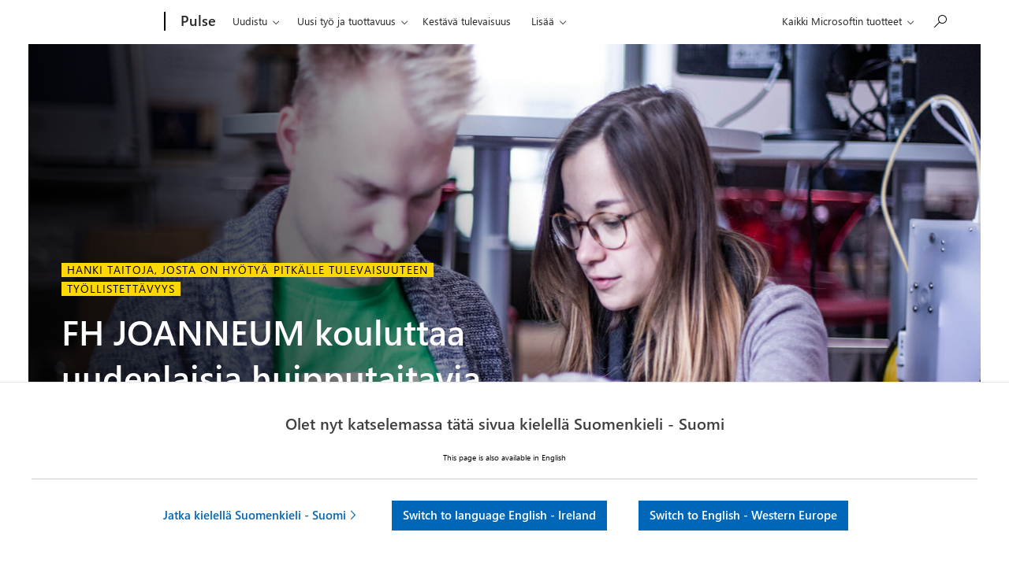

--- FILE ---
content_type: text/html; charset=UTF-8
request_url: https://pulse.microsoft.com/fi-fi/skill-forward-fi-fi/education-fi-fi/fa1-how-fh-joanneum-kouluttaa-uudenlaisia-huipputaitavia-ammattilaisia/
body_size: 31160
content:
<!DOCTYPE html>
<html lang="fi-fi" class="no-js">
<head>
  <title>FH JOANNEUM kouluttaa uudenlaisia huipputaitavia ammattilaisia &#8211; Microsoft Pulse</title>

    <meta charset="UTF-8">
  <meta http-equiv="X-UA-Compatible" content="IE=edge">
  <meta name="viewport" content="width=device-width, initial-scale=1, minimum-scale=1">
  
    <link rel="profile" href="http://gmpg.org/xfn/11">
    <link rel="pingback" href="https://pulse.microsoft.com/xmlrpc.php">
  
  <!-- claim url for Facebook instant articles -->
  <meta property="fb:pages" content="119733504740916" /> <!-- testing -->



  <!-- Adobe Analytics -->
<!-- <script src="https://az725175.vo.msecnd.net/scripts/jsll-4.js" type="text/javascript"></script> -->
<script src="https://js.monitor.azure.com/next/1/ms.jsll-3.min.js" type="text/javascript"></script>
<!-- End Adobe Analytics -->

<!-- Adobe Analytics -->
<meta name="awa-market" content="fi-fi">
<meta name="awa-env" content="PROD">
<meta name="awa-pageType" content="article">
<meta name="awa-asst" content="531913">
<script type="text/javascript">
  var config = {
    useDefaultContentName: true,
    urlCollectQuery:true,
    instrumentationKey: "974d8265cdc749658ad7ff4ecc335147-eeedb1d4-7856-4b6a-9c8d-6b231cb49c9c-7193",
    autoCapture:{
      scroll: true,
      lineage: true
    },
    coreData: {
      appId: "JS:Pulse",
      market: "fi-fi",
      env: "PROD",
      pageName:"FH JOANNEUM kouluttaa uudenlaisia huipputaitavia ammattilaisia",
      pageType: "article",
      asst: "531913"
    }
  };

  awa.init(config);
  window.owap = awa;
</script>
<!-- End Adobe Analytics -->

<!-- Clarity -->
<script type="text/javascript">
    (function(c,l,a,r,i,t,y){
        c[a]=c[a]||function(){(c[a].q=c[a].q||[]).push(arguments)};
        t=l.createElement(r);t.async=1;t.src="https://www.clarity.ms/tag/"+i;
        y=l.getElementsByTagName(r)[0];y.parentNode.insertBefore(t,y);
    })(window, document, "clarity", "script", "8gj40q2uv3");
</script>
<!-- End Clarity -->

  <link rel="shortcut icon" href="https://pulseprod.azureedge.net/wp-content/themes/mwfpulse/resources/images/favicon-196x196.png">
<link rel="apple-touch-icon-precomposed" sizes="57x57" href="https://pulseprod.azureedge.net/wp-content/themes/mwfpulse/resources/images/apple-touch-icon-57x57.png">
<link rel="apple-touch-icon-precomposed" sizes="60x60" href="https://pulseprod.azureedge.net/wp-content/themes/mwfpulse/resources/images/apple-touch-icon-60x60.png">
<link rel="apple-touch-icon-precomposed" sizes="72x72" href="https://pulseprod.azureedge.net/wp-content/themes/mwfpulse/resources/images/apple-touch-icon-72x72.png">
<link rel="apple-touch-icon-precomposed" sizes="76x76" href="https://pulseprod.azureedge.net/wp-content/themes/mwfpulse/resources/images/apple-touch-icon-76x76.png">
<link rel="apple-touch-icon-precomposed" sizes="114x114" href="https://pulseprod.azureedge.net/wp-content/themes/mwfpulse/resources/images/fapple-touch-icon-114x114.png">
<link rel="apple-touch-icon-precomposed" sizes="120x120" href="https://pulseprod.azureedge.net/wp-content/themes/mwfpulse/resources/images/fapple-touch-icon-120x120.png">
<link rel="apple-touch-icon-precomposed" sizes="144x144" href="https://pulseprod.azureedge.net/wp-content/themes/mwfpulse/resources/images/apple-touch-icon-144x144.png">
<link rel="apple-touch-icon-precomposed" sizes="152x152" href="https://pulseprod.azureedge.net/wp-content/themes/mwfpulse/resources/images/apple-touch-icon-152x152.png">
<link rel="icon" type="image/png" href="https://pulseprod.azureedge.net/wp-content/themes/mwfpulse/resources/images/favicon-16x16.png" sizes="16x16">
<link rel="icon" type="image/png" href="https://pulseprod.azureedge.net/wp-content/themes/mwfpulse/resources/images/favicon-32x32.png" sizes="32x32">
<link rel="icon" type="image/png" href="https://pulseprod.azureedge.net/wp-content/themes/mwfpulse/resources/images/favicon-96x96.png" sizes="96x96">
<link rel="icon" type="image/png" href="https://pulseprod.azureedge.net/wp-content/themes/mwfpulse/resources/images/favicon-128x128.png" sizes="128x128">
<link rel="icon" type="image/png" href="https://pulseprod.azureedge.net/wp-content/themes/mwfpulse/resources/images/favicon-196x196.png" sizes="196x196">
<meta name="application-name" content="&nbsp;">
<meta name="msapplication-TileColor" content="#FFFFFF">

<meta name="msapplication-TileImage" content="https://pulse.microsoft.com/wp-content/themes/mwfpulse">
<meta name="msapplication-square70x70logo" content="https://pulse.microsoft.com/wp-content/themes/mwfpulse">
<meta name="msapplication-wide310x150logo" content="https://pulse.microsoft.com/wp-content/themes/mwfpulse">
<meta name="msapplication-square150x150logo" content="https://pulse.microsoft.com/wp-content/themes/mwfpulse">
<meta name="msapplication-square310x310logo" content="https://pulse.microsoft.com/wp-content/themes/mwfpulse">

    <script>
    var locales = [{"slug":"da-dk","flag":"dk.jpg","text":"Dansk","full":"Dansk - Danmark","code":"dk"},{"slug":"de-at","flag":"at.jpg","text":"Deutsch","full":"Deutsch - \u00d6sterreich","code":"at"},{"slug":"de-ch","flag":"ch.jpg","text":"Deutsch","full":"Deutsch - Schweiz","code":"ch"},{"slug":"en-ie","flag":"ie.jpg","text":"English","full":"English - Ireland","code":"ie"},{"slug":"en","flag":"eu.jpg","text":"English","full":"English - Western Europe","code":"eu"},{"slug":"es-es","flag":"es.jpg","text":"Espa\u00f1ol","full":"Espa\u00f1ol - Espa\u00f1a","code":"es"},{"slug":"fr-be","flag":"be.jpg","text":"Fran\u00e7ais","full":"Fran\u00e7ais - Belgique","code":"be"},{"slug":"fr-be","flag":"lu.jpg","text":"Fran\u00e7ais","full":"Fran\u00e7ais - Luxembourg","code":"lu"},{"slug":"fr-ch","flag":"ch.jpg","text":"Fran\u00e7ais","full":"Fran\u00e7ais - Suisse","code":"ch"},{"slug":"it-it","flag":"it.jpg","text":"Italiano","full":"Italiano - Italia","code":"it"},{"slug":"nl-be","flag":"be.jpg","text":"Nederlands","full":"Nederlands - Belgi\u00eb","code":"be"},{"slug":"nl-nl","flag":"nl.jpg","text":"Nederlands","full":"Nederlands - Nederland","code":"nl"},{"slug":"nb-no","flag":"no.jpg","text":"Norsk","full":"Norsk - Norge","code":"no"},{"slug":"pt-pt","flag":"pt.jpg","text":"Portugues","full":"Portugu\u00eas - Portugal","code":"pt"},{"slug":"fi-fi","flag":"fi.jpg","text":"Suomi","full":"Suomenkieli - Suomi","code":"fi"},{"slug":"sv-se","flag":"se.jpg","text":"Svenska","full":"Svenska - Sverige","code":"se"}] || [];

    window.mspulse = {
      debug: 0,
      els: {
        wrapper: '#mspulse',
      },
      themeURI: 'https://pulse.microsoft.com/wp-content/themes/mwfpulse',
      isSplash: false,
      isDetail: true,
      isPreview: false,
      languageLayer: {
        locales: locales,
        slugs: locales.map(function(locale) { return locale.slug; }),
        browserLang: navigator.language.toLowerCase(),
        lang: 'fi-fi',
        cookie: {
          name: 'td-lang',
          expires: 365,
          path: '/',
        },
        layerCookie: {
          name: 'td-lang-hide',
          expires: 365,
          path: '/'
        },
        translations: {
          llangTitle: 'Olet nyt katselemassa tätä sivua kielellä',
          llangBody: {"da-dk":"T\u00e4m\u00e4 sivu on my\u00f6s saatavilla","nl-be":"Deze pagina is ook beschikbaar in het","nl-nl":"Deze pagina is ook beschikbaar in het","en":"This page is also available in","en-ie":"This page is also available in","fi-fi":"T\u00e4m\u00e4 sivu on my\u00f6s saatavilla","fr-be":"Cette page est \u00e9galement disponible en","fr-ch":"Cette page est \u00e9galement disponible en","de-at":"Diese Seite ist auch verf\u00fcgbar auf","de-ch":"Diese Seite ist auch verf\u00fcgbar auf","it-it":"Questa pagina \u00e8 disponibile anche in","nb-no":"Denne siden er ogs\u00e5 tilgjengelig p\u00e5","pt-pt":"Esta p\u00e1gina est\u00e1 tamb\u00e9m dispon\u00edvel em","es-es":"Esta p\u00e1gina tambi\u00e9n est\u00e1 disponible en","sv-se":"Denna sida finns ocks\u00e5 tillg\u00e4nglig p\u00e5"},
          buttonStay: 'Jatka kielellä',
          buttonLeave: {"da-dk":"Switch to ","nl-be":"Veranderen naar","nl-nl":"Veranderen naar","en":"Switch to ","en-ie":"Switch to language","fi-fi":"Vaihda kielelle","fr-be":"Changez de langue","fr-ch":"Changez de langue","de-at":"Wechseln auf Sprache","de-ch":"Wechseln auf Sprache","it-it":"Passa alla lingua","nb-no":"Bytt til spr\u00e5k","pt-pt":"Mudar para","es-es":"Cambiar a idioma","sv-se":"Byt till"},
          llangBodyWpml: 'Tämä sivu on myös saatavilla', // needs to be registered on page load for wpml
          buttonLeaveWpml: 'Vaihda kielelle', // needs to be registered on page load for wpml
          msccTitle: 'Please confirm your language',
          msccStay: 'Stay',
          msccLeave: 'Choose another language',
        },
        translatedArticles: {"en":"https:\/\/pulse.microsoft.com\/en\/skill-forward-en\/education-en\/fa1-how-fh-joanneum-is-preparing-a-new-class-of-highly-skilled-professionals\/","da-dk":"https:\/\/pulse.microsoft.com\/da-dk\/skill-forward-da-dk\/education-da-dk\/fa1-saadan-forbereder-fh-joanneum-en-ny-aargang-af-hojt-kvalificerede-fagfolk\/","nl-be":"https:\/\/pulse.microsoft.com\/nl-be\/skill-forward-nl-be\/education-nl-be\/fa1-hoe-de-fh-joanneum-universiteit-een-nieuwe-klasse-van-hoogopgeleide-professionals-voorbereidt\/","nl-nl":"https:\/\/pulse.microsoft.com\/nl-nl\/skill-forward-nl-nl\/education-nl-nl\/fa1-hoe-fh-joanneum-aan-een-nieuwe-klasse-van-hoogopgeleide-professionals-werkt\/","en-ie":"https:\/\/pulse.microsoft.com\/en-ie\/skill-forward-en-ie\/education-en-ie\/fa1-how-fh-joanneum-is-preparing-a-new-class-of-highly-skilled-professionals\/","fi-fi":null,"fr-be":"https:\/\/pulse.microsoft.com\/fr-be\/skill-forward-fr-be\/education-fr-be\/fa1-methode-de-l-universite-fh-joanneum-pour-preparer-une-nouvelle-classe-de-professionnels-hautement-qualifies\/","fr-ch":"https:\/\/pulse.microsoft.com\/fr-ch\/skill-forward-fr-ch\/education-fr-ch\/fa1-comment-fh-joanneum-sapprete-a-creer-une-generation-de-professionnels-fortement-qualifies\/","de-at":"https:\/\/pulse.microsoft.com\/de-at\/skill-forward-de-at\/education-de-at\/fa1-wie-die-fh-joanneum-eine-neue-klasse-hochqualifizierter-fachleute-vorbereitet\/","de-ch":"https:\/\/pulse.microsoft.com\/de-ch\/skill-forward-de-ch\/education-de-ch\/fa1-wie-die-fh-joanneum-eine-neue-klasse-hochqualifizierter-fachleute-vorbereitet\/","it-it":"https:\/\/pulse.microsoft.com\/it-it\/skill-forward-it-it\/education-it-it\/fa1-microsoft-learn-for-educators\/","nb-no":"https:\/\/pulse.microsoft.com\/nb-no\/skill-forward-nb-no\/education-nb-no\/fa1-hvordan-fh-joanneum-forbereder-seg-til-en-ny-klasse-med-dyktige-fagfolk\/","pt-pt":"https:\/\/pulse.microsoft.com\/pt-pt\/skill-forward-pt-pt\/education-pt-pt\/fa1-como-a-fh-joanneum-esta-a-preparar-uma-nova-classe-de-profissionais-altamente-qualificados\/","es-es":"https:\/\/pulse.microsoft.com\/es-es\/skill-forward-es-es\/education-es-es\/fa1-prepara-fh-joanneum-a-una-nueva-clase-de-profesionales-de-alta-cualificacion\/","sv-se":"https:\/\/pulse.microsoft.com\/sv-se\/skill-forward-sv-se\/education-sv-se\/fa1-sa-har-forbereder-fh-joanneum-en-ny-klass-med-hogkvalificerade-proffs\/"}      },
      filters: {
        taxonomy_slug: '',
        product: '',
        industry: '',
        country: '',
        search: '',
        nonce: '84d11c575e',
        ajaxBase: 'https://pulse.microsoft.com/wp-admin/admin-ajax.php?action=msftpaginator',
        urlBase: '/fi-fi/skill-forward-fi-fi/education-fi-fi/fa1-how-fh-joanneum-kouluttaa-uudenlaisia-huipputaitavia-ammattilaisia/',
        theme_slug: '',
        taxonomy: '',
        postsPerPage: 12, // frontpage = 8 items, others = 12 items
        page: 2,
        lang: 'fi-fi',
        frontpage: false,
      },
    };
    
    
        window.mspulse.trackingdata = {
      dlCategory: 'Hanki taitoja, josta on hyötyä pitkälle tulevaisuuteen',
      dlVertical: 'na',
      dlPhase: '1',
      originalID: '531913',
      specials: 'skill-forward-fi-fi',
    };

      </script>
  
  <meta name='robots' content='max-image-preview:large' />
	<style>img:is([sizes="auto" i], [sizes^="auto," i]) { contain-intrinsic-size: 3000px 1500px }</style>
	<link rel="alternate" hreflang="en-us" href="https://pulse.microsoft.com/en/skill-forward-en/education-en/fa1-how-fh-joanneum-is-preparing-a-new-class-of-highly-skilled-professionals/" />
<link rel="alternate" hreflang="da-dk" href="https://pulse.microsoft.com/da-dk/skill-forward-da-dk/education-da-dk/fa1-saadan-forbereder-fh-joanneum-en-ny-aargang-af-hojt-kvalificerede-fagfolk/" />
<link rel="alternate" hreflang="nl-be" href="https://pulse.microsoft.com/nl-be/skill-forward-nl-be/education-nl-be/fa1-hoe-de-fh-joanneum-universiteit-een-nieuwe-klasse-van-hoogopgeleide-professionals-voorbereidt/" />
<link rel="alternate" hreflang="nl-nl" href="https://pulse.microsoft.com/nl-nl/skill-forward-nl-nl/education-nl-nl/fa1-hoe-fh-joanneum-aan-een-nieuwe-klasse-van-hoogopgeleide-professionals-werkt/" />
<link rel="alternate" hreflang="en-ie" href="https://pulse.microsoft.com/en-ie/skill-forward-en-ie/education-en-ie/fa1-how-fh-joanneum-is-preparing-a-new-class-of-highly-skilled-professionals/" />
<link rel="alternate" hreflang="fr-be" href="https://pulse.microsoft.com/fr-be/skill-forward-fr-be/education-fr-be/fa1-methode-de-l-universite-fh-joanneum-pour-preparer-une-nouvelle-classe-de-professionnels-hautement-qualifies/" />
<link rel="alternate" hreflang="fr-ch" href="https://pulse.microsoft.com/fr-ch/skill-forward-fr-ch/education-fr-ch/fa1-comment-fh-joanneum-sapprete-a-creer-une-generation-de-professionnels-fortement-qualifies/" />
<link rel="alternate" hreflang="de-at" href="https://pulse.microsoft.com/de-at/skill-forward-de-at/education-de-at/fa1-wie-die-fh-joanneum-eine-neue-klasse-hochqualifizierter-fachleute-vorbereitet/" />
<link rel="alternate" hreflang="de-ch" href="https://pulse.microsoft.com/de-ch/skill-forward-de-ch/education-de-ch/fa1-wie-die-fh-joanneum-eine-neue-klasse-hochqualifizierter-fachleute-vorbereitet/" />
<link rel="alternate" hreflang="it-it" href="https://pulse.microsoft.com/it-it/skill-forward-it-it/education-it-it/fa1-microsoft-learn-for-educators/" />
<link rel="alternate" hreflang="nb-no" href="https://pulse.microsoft.com/nb-no/skill-forward-nb-no/education-nb-no/fa1-hvordan-fh-joanneum-forbereder-seg-til-en-ny-klasse-med-dyktige-fagfolk/" />
<link rel="alternate" hreflang="pt-pt" href="https://pulse.microsoft.com/pt-pt/skill-forward-pt-pt/education-pt-pt/fa1-como-a-fh-joanneum-esta-a-preparar-uma-nova-classe-de-profissionais-altamente-qualificados/" />
<link rel="alternate" hreflang="es-es" href="https://pulse.microsoft.com/es-es/skill-forward-es-es/education-es-es/fa1-prepara-fh-joanneum-a-una-nueva-clase-de-profesionales-de-alta-cualificacion/" />
<link rel="alternate" hreflang="sv-se" href="https://pulse.microsoft.com/sv-se/skill-forward-sv-se/education-sv-se/fa1-sa-har-forbereder-fh-joanneum-en-ny-klass-med-hogkvalificerade-proffs/" />
<link rel="alternate" hreflang="x-default" href="https://pulse.microsoft.com/en/skill-forward-en/education-en/fa1-how-fh-joanneum-is-preparing-a-new-class-of-highly-skilled-professionals/" />
<link rel='dns-prefetch' href='//cdn.jsdelivr.net' />
<link rel='dns-prefetch' href='//cdnjs.cloudflare.com' />
<script type="text/javascript" id="wpp-js" src="https://pulseprod.azureedge.net/wp-content/plugins/wordpress-popular-posts/assets/js/wpp.min.js?ver=7.2.0" data-sampling="0" data-sampling-rate="100" data-api-url="https://pulse.microsoft.com/fi-fi/wp-json/wordpress-popular-posts" data-post-id="556029" data-token="c07ee80738" data-lang="0" data-debug="0"></script>
<link rel='stylesheet' id='wp-block-library-css' href='https://pulseprod.azureedge.net/wp-includes/css/dist/block-library/style.min.css?ver=6.7.2' type='text/css' media='all' />
<style id='classic-theme-styles-inline-css' type='text/css'>
/*! This file is auto-generated */
.wp-block-button__link{color:#fff;background-color:#32373c;border-radius:9999px;box-shadow:none;text-decoration:none;padding:calc(.667em + 2px) calc(1.333em + 2px);font-size:1.125em}.wp-block-file__button{background:#32373c;color:#fff;text-decoration:none}
</style>
<style id='global-styles-inline-css' type='text/css'>
:root{--wp--preset--aspect-ratio--square: 1;--wp--preset--aspect-ratio--4-3: 4/3;--wp--preset--aspect-ratio--3-4: 3/4;--wp--preset--aspect-ratio--3-2: 3/2;--wp--preset--aspect-ratio--2-3: 2/3;--wp--preset--aspect-ratio--16-9: 16/9;--wp--preset--aspect-ratio--9-16: 9/16;--wp--preset--color--black: #000000;--wp--preset--color--cyan-bluish-gray: #abb8c3;--wp--preset--color--white: #ffffff;--wp--preset--color--pale-pink: #f78da7;--wp--preset--color--vivid-red: #cf2e2e;--wp--preset--color--luminous-vivid-orange: #ff6900;--wp--preset--color--luminous-vivid-amber: #fcb900;--wp--preset--color--light-green-cyan: #7bdcb5;--wp--preset--color--vivid-green-cyan: #00d084;--wp--preset--color--pale-cyan-blue: #8ed1fc;--wp--preset--color--vivid-cyan-blue: #0693e3;--wp--preset--color--vivid-purple: #9b51e0;--wp--preset--gradient--vivid-cyan-blue-to-vivid-purple: linear-gradient(135deg,rgba(6,147,227,1) 0%,rgb(155,81,224) 100%);--wp--preset--gradient--light-green-cyan-to-vivid-green-cyan: linear-gradient(135deg,rgb(122,220,180) 0%,rgb(0,208,130) 100%);--wp--preset--gradient--luminous-vivid-amber-to-luminous-vivid-orange: linear-gradient(135deg,rgba(252,185,0,1) 0%,rgba(255,105,0,1) 100%);--wp--preset--gradient--luminous-vivid-orange-to-vivid-red: linear-gradient(135deg,rgba(255,105,0,1) 0%,rgb(207,46,46) 100%);--wp--preset--gradient--very-light-gray-to-cyan-bluish-gray: linear-gradient(135deg,rgb(238,238,238) 0%,rgb(169,184,195) 100%);--wp--preset--gradient--cool-to-warm-spectrum: linear-gradient(135deg,rgb(74,234,220) 0%,rgb(151,120,209) 20%,rgb(207,42,186) 40%,rgb(238,44,130) 60%,rgb(251,105,98) 80%,rgb(254,248,76) 100%);--wp--preset--gradient--blush-light-purple: linear-gradient(135deg,rgb(255,206,236) 0%,rgb(152,150,240) 100%);--wp--preset--gradient--blush-bordeaux: linear-gradient(135deg,rgb(254,205,165) 0%,rgb(254,45,45) 50%,rgb(107,0,62) 100%);--wp--preset--gradient--luminous-dusk: linear-gradient(135deg,rgb(255,203,112) 0%,rgb(199,81,192) 50%,rgb(65,88,208) 100%);--wp--preset--gradient--pale-ocean: linear-gradient(135deg,rgb(255,245,203) 0%,rgb(182,227,212) 50%,rgb(51,167,181) 100%);--wp--preset--gradient--electric-grass: linear-gradient(135deg,rgb(202,248,128) 0%,rgb(113,206,126) 100%);--wp--preset--gradient--midnight: linear-gradient(135deg,rgb(2,3,129) 0%,rgb(40,116,252) 100%);--wp--preset--font-size--small: 13px;--wp--preset--font-size--medium: 20px;--wp--preset--font-size--large: 36px;--wp--preset--font-size--x-large: 42px;--wp--preset--spacing--20: 0.44rem;--wp--preset--spacing--30: 0.67rem;--wp--preset--spacing--40: 1rem;--wp--preset--spacing--50: 1.5rem;--wp--preset--spacing--60: 2.25rem;--wp--preset--spacing--70: 3.38rem;--wp--preset--spacing--80: 5.06rem;--wp--preset--shadow--natural: 6px 6px 9px rgba(0, 0, 0, 0.2);--wp--preset--shadow--deep: 12px 12px 50px rgba(0, 0, 0, 0.4);--wp--preset--shadow--sharp: 6px 6px 0px rgba(0, 0, 0, 0.2);--wp--preset--shadow--outlined: 6px 6px 0px -3px rgba(255, 255, 255, 1), 6px 6px rgba(0, 0, 0, 1);--wp--preset--shadow--crisp: 6px 6px 0px rgba(0, 0, 0, 1);}:where(.is-layout-flex){gap: 0.5em;}:where(.is-layout-grid){gap: 0.5em;}body .is-layout-flex{display: flex;}.is-layout-flex{flex-wrap: wrap;align-items: center;}.is-layout-flex > :is(*, div){margin: 0;}body .is-layout-grid{display: grid;}.is-layout-grid > :is(*, div){margin: 0;}:where(.wp-block-columns.is-layout-flex){gap: 2em;}:where(.wp-block-columns.is-layout-grid){gap: 2em;}:where(.wp-block-post-template.is-layout-flex){gap: 1.25em;}:where(.wp-block-post-template.is-layout-grid){gap: 1.25em;}.has-black-color{color: var(--wp--preset--color--black) !important;}.has-cyan-bluish-gray-color{color: var(--wp--preset--color--cyan-bluish-gray) !important;}.has-white-color{color: var(--wp--preset--color--white) !important;}.has-pale-pink-color{color: var(--wp--preset--color--pale-pink) !important;}.has-vivid-red-color{color: var(--wp--preset--color--vivid-red) !important;}.has-luminous-vivid-orange-color{color: var(--wp--preset--color--luminous-vivid-orange) !important;}.has-luminous-vivid-amber-color{color: var(--wp--preset--color--luminous-vivid-amber) !important;}.has-light-green-cyan-color{color: var(--wp--preset--color--light-green-cyan) !important;}.has-vivid-green-cyan-color{color: var(--wp--preset--color--vivid-green-cyan) !important;}.has-pale-cyan-blue-color{color: var(--wp--preset--color--pale-cyan-blue) !important;}.has-vivid-cyan-blue-color{color: var(--wp--preset--color--vivid-cyan-blue) !important;}.has-vivid-purple-color{color: var(--wp--preset--color--vivid-purple) !important;}.has-black-background-color{background-color: var(--wp--preset--color--black) !important;}.has-cyan-bluish-gray-background-color{background-color: var(--wp--preset--color--cyan-bluish-gray) !important;}.has-white-background-color{background-color: var(--wp--preset--color--white) !important;}.has-pale-pink-background-color{background-color: var(--wp--preset--color--pale-pink) !important;}.has-vivid-red-background-color{background-color: var(--wp--preset--color--vivid-red) !important;}.has-luminous-vivid-orange-background-color{background-color: var(--wp--preset--color--luminous-vivid-orange) !important;}.has-luminous-vivid-amber-background-color{background-color: var(--wp--preset--color--luminous-vivid-amber) !important;}.has-light-green-cyan-background-color{background-color: var(--wp--preset--color--light-green-cyan) !important;}.has-vivid-green-cyan-background-color{background-color: var(--wp--preset--color--vivid-green-cyan) !important;}.has-pale-cyan-blue-background-color{background-color: var(--wp--preset--color--pale-cyan-blue) !important;}.has-vivid-cyan-blue-background-color{background-color: var(--wp--preset--color--vivid-cyan-blue) !important;}.has-vivid-purple-background-color{background-color: var(--wp--preset--color--vivid-purple) !important;}.has-black-border-color{border-color: var(--wp--preset--color--black) !important;}.has-cyan-bluish-gray-border-color{border-color: var(--wp--preset--color--cyan-bluish-gray) !important;}.has-white-border-color{border-color: var(--wp--preset--color--white) !important;}.has-pale-pink-border-color{border-color: var(--wp--preset--color--pale-pink) !important;}.has-vivid-red-border-color{border-color: var(--wp--preset--color--vivid-red) !important;}.has-luminous-vivid-orange-border-color{border-color: var(--wp--preset--color--luminous-vivid-orange) !important;}.has-luminous-vivid-amber-border-color{border-color: var(--wp--preset--color--luminous-vivid-amber) !important;}.has-light-green-cyan-border-color{border-color: var(--wp--preset--color--light-green-cyan) !important;}.has-vivid-green-cyan-border-color{border-color: var(--wp--preset--color--vivid-green-cyan) !important;}.has-pale-cyan-blue-border-color{border-color: var(--wp--preset--color--pale-cyan-blue) !important;}.has-vivid-cyan-blue-border-color{border-color: var(--wp--preset--color--vivid-cyan-blue) !important;}.has-vivid-purple-border-color{border-color: var(--wp--preset--color--vivid-purple) !important;}.has-vivid-cyan-blue-to-vivid-purple-gradient-background{background: var(--wp--preset--gradient--vivid-cyan-blue-to-vivid-purple) !important;}.has-light-green-cyan-to-vivid-green-cyan-gradient-background{background: var(--wp--preset--gradient--light-green-cyan-to-vivid-green-cyan) !important;}.has-luminous-vivid-amber-to-luminous-vivid-orange-gradient-background{background: var(--wp--preset--gradient--luminous-vivid-amber-to-luminous-vivid-orange) !important;}.has-luminous-vivid-orange-to-vivid-red-gradient-background{background: var(--wp--preset--gradient--luminous-vivid-orange-to-vivid-red) !important;}.has-very-light-gray-to-cyan-bluish-gray-gradient-background{background: var(--wp--preset--gradient--very-light-gray-to-cyan-bluish-gray) !important;}.has-cool-to-warm-spectrum-gradient-background{background: var(--wp--preset--gradient--cool-to-warm-spectrum) !important;}.has-blush-light-purple-gradient-background{background: var(--wp--preset--gradient--blush-light-purple) !important;}.has-blush-bordeaux-gradient-background{background: var(--wp--preset--gradient--blush-bordeaux) !important;}.has-luminous-dusk-gradient-background{background: var(--wp--preset--gradient--luminous-dusk) !important;}.has-pale-ocean-gradient-background{background: var(--wp--preset--gradient--pale-ocean) !important;}.has-electric-grass-gradient-background{background: var(--wp--preset--gradient--electric-grass) !important;}.has-midnight-gradient-background{background: var(--wp--preset--gradient--midnight) !important;}.has-small-font-size{font-size: var(--wp--preset--font-size--small) !important;}.has-medium-font-size{font-size: var(--wp--preset--font-size--medium) !important;}.has-large-font-size{font-size: var(--wp--preset--font-size--large) !important;}.has-x-large-font-size{font-size: var(--wp--preset--font-size--x-large) !important;}
:where(.wp-block-post-template.is-layout-flex){gap: 1.25em;}:where(.wp-block-post-template.is-layout-grid){gap: 1.25em;}
:where(.wp-block-columns.is-layout-flex){gap: 2em;}:where(.wp-block-columns.is-layout-grid){gap: 2em;}
:root :where(.wp-block-pullquote){font-size: 1.5em;line-height: 1.6;}
</style>
<link rel='stylesheet' id='wordpress-popular-posts-css-css' href='https://pulseprod.azureedge.net/wp-content/plugins/wordpress-popular-posts/assets/css/wpp.css?ver=7.2.0' type='text/css' media='all' />
<link rel='stylesheet' id='mwf-css' href='https://pulseprod.azureedge.net/wp-content/themes/mwfpulse/mwf_cache/1.58.2/mwf-west-european-default.min.css?ver=v16.0.10' type='text/css' media='all' />
<link rel='stylesheet' id='style-css' href='https://pulseprod.azureedge.net/wp-content/themes/mwfpulse/style.css?ver=v16.0.10' type='text/css' media='all' />
<script type="text/javascript" src="https://cdn.jsdelivr.net/npm/jquery@3.4.1/dist/jquery.min.js?ver=3.4.1" id="jquery-js"></script>
<script type="text/javascript" src="https://cdn.jsdelivr.net/npm/css-vars-ponyfill@1?ver=v16.0.10" id="cssvars-js"></script>
<script type="text/javascript" src="https://cdn.jsdelivr.net/npm/js-cookie@2/src/js.cookie.min.js?ver=2" id="cookies-js"></script>
<script type="text/javascript" src="https://cdn.jsdelivr.net/npm/smoothscroll-polyfill@0.4.4/dist/smoothscroll.min.js?ver=0.4.4" id="smoothscroll-js"></script>
<script type="text/javascript" src="https://pulseprod.azureedge.net/wp-content/themes/mwfpulse/resources/scripts/head.js?ver=v16.0.10" id="head-js"></script>
<link rel="https://api.w.org/" href="https://pulse.microsoft.com/fi-fi/wp-json/" /><link rel="alternate" title="JSON" type="application/json" href="https://pulse.microsoft.com/fi-fi/wp-json/wp/v2/posts/556029" /><link rel="EditURI" type="application/rsd+xml" title="RSD" href="https://pulse.microsoft.com/xmlrpc.php?rsd" />
<meta name="generator" content="WordPress 6.7.2" />
<link rel="canonical" href="https://pulse.microsoft.com/fi-fi/skill-forward-fi-fi/education-fi-fi/fa1-how-fh-joanneum-kouluttaa-uudenlaisia-huipputaitavia-ammattilaisia/" />
<link rel='shortlink' href='https://pulse.microsoft.com/fi-fi/?p=556029' />
<link rel="alternate" title="oEmbed (JSON)" type="application/json+oembed" href="https://pulse.microsoft.com/fi-fi/wp-json/oembed/1.0/embed?url=https%3A%2F%2Fpulse.microsoft.com%2Ffi-fi%2Fskill-forward-fi-fi%2Feducation-fi-fi%2Ffa1-how-fh-joanneum-kouluttaa-uudenlaisia-huipputaitavia-ammattilaisia%2F" />
<link rel="alternate" title="oEmbed (XML)" type="text/xml+oembed" href="https://pulse.microsoft.com/fi-fi/wp-json/oembed/1.0/embed?url=https%3A%2F%2Fpulse.microsoft.com%2Ffi-fi%2Fskill-forward-fi-fi%2Feducation-fi-fi%2Ffa1-how-fh-joanneum-kouluttaa-uudenlaisia-huipputaitavia-ammattilaisia%2F&#038;format=xml" />
<meta name="generator" content="WPML ver:4.7.2 stt:68,66,72,1,70,69,67,77,64,76,71,73,74,78,75;" />
<link rel="stylesheet" href="https://www.microsoft.com/onerfstatics/marketingsites-neu-prod/west-european/shell/_scrf/css/themes=default.device=uplevel_web_pc/63-57d110/c9-be0100/a6-e969ef/43-9f2e7c/82-8b5456/a0-5d3913/4f-460e79/ae-f1ac0c?ver=2.0&amp;_cf=02242021_3231" type="text/css" media="all" />            <style id="wpp-loading-animation-styles">@-webkit-keyframes bgslide{from{background-position-x:0}to{background-position-x:-200%}}@keyframes bgslide{from{background-position-x:0}to{background-position-x:-200%}}.wpp-widget-block-placeholder,.wpp-shortcode-placeholder{margin:0 auto;width:60px;height:3px;background:#dd3737;background:linear-gradient(90deg,#dd3737 0%,#571313 10%,#dd3737 100%);background-size:200% auto;border-radius:3px;-webkit-animation:bgslide 1s infinite linear;animation:bgslide 1s infinite linear}</style>
            <script src="https://wcpstatic.microsoft.com/mscc/lib/v2/wcp-consent.js"></script><script src="https://www.microsoft.com/onerfstatics/marketingsites-neu-prod/shell/_scrf/js/themes=default/54-af9f9f/fb-2be034/21-f9d187/b0-50721e/d8-97d509/40-0bd7f9/ea-f1669e/9d-c6ea39/62-a72447/3e-a4ee50/7c-0bd6a1/60-37309a/db-bc0148/dc-7e9864/6d-c07ea1/6f-dafe8c/f6-aa5278/e6-5f3533/6d-1e7ed0/b7-cadaa7/62-2741f0/ca-40b7b0/4e-ee3a55/3e-f5c39b/c3-6454d7/f9-7592d3/d0-e64f3e/92-10345d/79-499886/7e-cda2d3/e7-1fe854/66-9d711a/38-b93a9e/de-884374/1f-100dea/33-abe4df/8f-61bee0?ver=2.0&_cf=02242021_3231&iife=1"></script>
  

<meta property="fb:pages" content="119733504740916" /></head><body class="post-template-default single single-post postid-556029 single-format-standard  microsoft-uhf" dir="ltr">
  <div class="wta-wrapper">
    <div class="wrapper__header">

  <div id="headerArea" class="uhf"  data-m='{"cN":"headerArea","cT":"Area_coreuiArea","id":"a1Body","sN":1,"aN":"Body"}'>
                <div id="headerRegion"      data-region-key="headerregion" data-m='{"cN":"headerRegion","cT":"Region_coreui-region","id":"r1a1","sN":1,"aN":"a1"}' >

    <div  id="headerUniversalHeader" data-m='{"cN":"headerUniversalHeader","cT":"Module_coreui-universalheader","id":"m1r1a1","sN":1,"aN":"r1a1"}'  data-module-id="Category|headerRegion|coreui-region|headerUniversalHeader|coreui-universalheader">
        

                        <div id="epb" class="x-hidden x-hidden-vp-mobile-st uhfc-universal-context context-uhf" data-m='{"cN":"epb_cont","cT":"Container","id":"c1m1r1a1","sN":1,"aN":"m1r1a1"}'>

	<div class="c-uhfh-alert f-information epb-container theme-light" role="dialog" aria-label="Mainospalkki" data-m='{"cT":"Container","id":"c1c1m1r1a1","sN":1,"aN":"c1m1r1a1"}' data-pb="[{&quot;Browser&quot;:&quot;firefox&quot;,&quot;ExtensionType&quot;:&quot;msn&quot;,&quot;ExtensionUrl&quot;:&quot;https://browserdefaults.microsoft.com/BNP/redirect?br=mf&amp;xid=2&amp;channel=uhf&quot;,&quot;BackgroundColorDarkTheme&quot;:&quot;b-blue&quot;,&quot;LogoUrlDarkTheme&quot;:&quot;https://uhf.microsoft.com/images/banners/RE3zanz.png&quot;,&quot;ActionLinkBackgroundColorDarkTheme&quot;:&quot;btn-white&quot;,&quot;BackgroundColorLightTheme&quot;:&quot;b-white&quot;,&quot;LogoUrlLightTheme&quot;:&quot;https://uhf.microsoft.com/images/banners/RE3zcX5.png&quot;,&quot;ActionLinkBackgroundColorLightTheme&quot;:&quot;btn-blue&quot;,&quot;Title&quot;:&quot;Tuoreimpia uutisia maailmalta&quot;,&quot;Paragraph&quot;:&quot;Asenna Bing + MSN -laajennus&quot;,&quot;ActionLinkText&quot;:&quot;Lisää se nyt&quot;,&quot;ActionLinkAriaLabel&quot;:&quot;Lisää se nyt&quot;,&quot;DismissText&quot;:&quot;Ei kiitos&quot;,&quot;DismissAriaLabel&quot;:&quot;Ei kiitos&quot;,&quot;CookieExpiration&quot;:&quot;30&quot;,&quot;CurrentTheme&quot;:&quot;theme-light&quot;}]" data-pb-g="true">
		<div>
			<div class="c-paragraph">
				<img alt="" data-src="" src="" class="f-img-lzy" />
				<span class="c-text-group pb-content">
					<span class="epb-launch pb-content-heading"></span>
					<span class="epb-text pb-content-text"></span>
				</span>
			</div>
			<span class="c-group">
				<button id="close-epb" class="c-action-trigger c-action-cancel c-glyph-cancel" data-m='{"cN":"PB-dismiss_nonnav","id":"nn1c1c1m1r1a1","sN":1,"aN":"c1c1m1r1a1"}'></button>
				<a id="epbTryNow" href="" target="_blank" class="epb-launch c-action-trigger c-action-open" data-m='{"cN":"PB-launch_nav","id":"n2c1c1m1r1a1","sN":2,"aN":"c1c1m1r1a1"}'></a>
			</span>
		</div>
	</div>





                            
                        </div>

                        <div data-m='{"cN":"cookiebanner_cont","cT":"Container","id":"c2c1m1r1a1","sN":2,"aN":"c1m1r1a1"}'>

<div id="uhfCookieAlert" data-locale="fi-fi">
    <div id="msccBannerV2"></div>
</div>

                            
                        </div>




        <a id="uhfSkipToMain" class="m-skip-to-main" href="javascript:void(0)" data-href="#main" tabindex="0" data-m='{"cN":"Skip to content_nonnav","id":"nn3c1m1r1a1","sN":3,"aN":"c1m1r1a1"}'>Siirry p&#228;&#228;sis&#228;lt&#246;&#246;n</a>


<header class="c-uhfh context-uhf no-js c-sgl-stck c-category-header " itemscope="itemscope" data-header-footprint="/MSPulse/MSPulseheader, fromService: True"   data-magict="true"   itemtype="http://schema.org/Organization">
    <div class="theme-light js-global-head f-closed  global-head-cont" data-m='{"cN":"Universal Header_cont","cT":"Container","id":"c4c1m1r1a1","sN":4,"aN":"c1m1r1a1"}'>
        <div class="c-uhfh-gcontainer-st">
            <button type="button" class="c-action-trigger c-glyph glyph-global-nav-button" aria-label="All Microsoft expand to see list of Microsoft products and services" initialState-label="All Microsoft expand to see list of Microsoft products and services" toggleState-label="Close All Microsoft list" aria-expanded="false" data-m='{"cN":"Mobile menu button_nonnav","id":"nn1c4c1m1r1a1","sN":1,"aN":"c4c1m1r1a1"}'></button>
            <button type="button" class="c-action-trigger c-glyph glyph-arrow-htmllegacy c-close-search" aria-label="Sulje haku" aria-expanded="false" data-m='{"cN":"Close Search_nonnav","id":"nn2c4c1m1r1a1","sN":2,"aN":"c4c1m1r1a1"}'></button>
                    <a id="uhfLogo" class="c-logo c-sgl-stk-uhfLogo" itemprop="url" href="https://www.microsoft.com" aria-label="Microsoft" data-m='{"cN":"GlobalNav_Logo_cont","cT":"Container","id":"c3c4c1m1r1a1","sN":3,"aN":"c4c1m1r1a1"}'>
                        <img alt="" itemprop="logo" class="c-image" src="https://uhf.microsoft.com/images/microsoft/RE1Mu3b.png" role="presentation" aria-hidden="true" />
                        <span itemprop="name" role="presentation" aria-hidden="true">Microsoft</span>
                    </a>
            <div class="f-mobile-title">
                <button type="button" class="c-action-trigger c-glyph glyph-chevron-left" aria-label="N&#228;yt&#228; lis&#228;&#228; valikkovaihtoehtoja" data-m='{"cN":"Mobile back button_nonnav","id":"nn4c4c1m1r1a1","sN":4,"aN":"c4c1m1r1a1"}'></button>
                <span data-global-title="Microsoftin kotisivu" class="js-mobile-title">Pulse</span>
                <button type="button" class="c-action-trigger c-glyph glyph-chevron-right" aria-label="N&#228;yt&#228; lis&#228;&#228; valikkovaihtoehtoja" data-m='{"cN":"Mobile forward button_nonnav","id":"nn5c4c1m1r1a1","sN":5,"aN":"c4c1m1r1a1"}'></button>
            </div>
                    <div class="c-show-pipe x-hidden-vp-mobile-st">
                        <a id="uhfCatLogo" class="c-logo c-cat-logo" href="https://pulse.microsoft.com/fi-fi/" aria-label="Pulse" itemprop="url" data-m='{"cN":"CatNav_Pulse_nav","id":"n6c4c1m1r1a1","sN":6,"aN":"c4c1m1r1a1"}'>
                                <span>Pulse</span>
                        </a>
                    </div>
                <div class="cat-logo-button-cont x-hidden">
                        <button type="button" id="uhfCatLogoButton" class="c-cat-logo-button x-hidden" aria-expanded="false" aria-label="Pulse" data-m='{"cN":"Pulse_nonnav","id":"nn7c4c1m1r1a1","sN":7,"aN":"c4c1m1r1a1"}'>
                            Pulse
                        </button>
                </div>



                    <nav id="uhf-g-nav" aria-label="Pikavalikko" class="c-uhfh-gnav" data-m='{"cN":"Category nav_cont","cT":"Container","id":"c8c4c1m1r1a1","sN":8,"aN":"c4c1m1r1a1"}'>
            <ul class="js-paddle-items">
                    <li class="single-link js-nav-menu x-hidden-none-mobile-vp uhf-menu-item">
                        <a class="c-uhf-nav-link" href="https://pulse.microsoft.com/fi-fi/" data-m='{"cN":"CatNav_Aloitussivu_nav","id":"n1c8c4c1m1r1a1","sN":1,"aN":"c8c4c1m1r1a1"}' > Aloitussivu </a>
                    </li>
                                        <li class="nested-menu uhf-menu-item">
                            <div class="c-uhf-menu js-nav-menu">
                                <button type="button" id="c-shellmenu_0"  aria-expanded="false" data-m='{"cN":"CatNav_Uudistu_nonnav","id":"nn2c8c4c1m1r1a1","sN":2,"aN":"c8c4c1m1r1a1"}'>Uudistu</button>

                                <ul class="" data-class-idn="" aria-hidden="true" data-m='{"cN":"Uudistu_cont","cT":"Container","id":"c3c8c4c1m1r1a1","sN":3,"aN":"c8c4c1m1r1a1"}'>
        <li class="js-nav-menu single-link" data-m='{"cN":"Kaikki artikkelit_cont","cT":"Container","id":"c1c3c8c4c1m1r1a1","sN":1,"aN":"c3c8c4c1m1r1a1"}'>
            <a id="c-shellmenu_1" class="js-subm-uhf-nav-link" href="https://pulse.microsoft.com/fi-fi/category/transform-fi-fi/" data-m='{"cN":"CatNav_Kaikki artikkelit_nav","id":"n1c1c3c8c4c1m1r1a1","sN":1,"aN":"c1c3c8c4c1m1r1a1"}'>Kaikki artikkelit</a>
            
        </li>
        <li class="js-nav-menu single-link" data-m='{"cN":"Digital transformation_cont","cT":"Container","id":"c2c3c8c4c1m1r1a1","sN":2,"aN":"c3c8c4c1m1r1a1"}'>
            <a id="c-shellmenu_2" class="js-subm-uhf-nav-link" href="https://pulse.microsoft.com/fi-fi/discover/digital-transformation-fi-fi/" data-m='{"cN":"CatNav_Digital transformation_nav","id":"n1c2c3c8c4c1m1r1a1","sN":1,"aN":"c2c3c8c4c1m1r1a1"}'>Digital transformation</a>
            
        </li>
                                                    
                                </ul>
                            </div>
                        </li>                        <li class="nested-menu uhf-menu-item">
                            <div class="c-uhf-menu js-nav-menu">
                                <button type="button" id="c-shellmenu_3"  aria-expanded="false" data-m='{"cN":"CatNav_Uusi työ ja tuottavuus_nonnav","id":"nn4c8c4c1m1r1a1","sN":4,"aN":"c8c4c1m1r1a1"}'>Uusi ty&#246; ja tuottavuus</button>

                                <ul class="" data-class-idn="" aria-hidden="true" data-m='{"cN":"Uusi työ ja tuottavuus_cont","cT":"Container","id":"c5c8c4c1m1r1a1","sN":5,"aN":"c8c4c1m1r1a1"}'>
        <li class="js-nav-menu single-link" data-m='{"cN":"Kaikki artikkelit_cont","cT":"Container","id":"c1c5c8c4c1m1r1a1","sN":1,"aN":"c5c8c4c1m1r1a1"}'>
            <a id="c-shellmenu_4" class="js-subm-uhf-nav-link" href="https://pulse.microsoft.com/fi-fi/category/work-productivity-fi-fi/" data-m='{"cN":"CatNav_Kaikki artikkelit_nav","id":"n1c1c5c8c4c1m1r1a1","sN":1,"aN":"c1c5c8c4c1m1r1a1"}'>Kaikki artikkelit</a>
            
        </li>
        <li class="js-nav-menu single-link" data-m='{"cN":"Tietoturva ja tietosuoja_cont","cT":"Container","id":"c2c5c8c4c1m1r1a1","sN":2,"aN":"c5c8c4c1m1r1a1"}'>
            <a id="c-shellmenu_5" class="js-subm-uhf-nav-link" href="https://pulse.microsoft.com/fi-fi/discover/security-privacy-fi-fi/" data-m='{"cN":"CatNav_Tietoturva ja tietosuoja_nav","id":"n1c2c5c8c4c1m1r1a1","sN":1,"aN":"c2c5c8c4c1m1r1a1"}'>Tietoturva ja tietosuoja</a>
            
        </li>
                                                    
                                </ul>
                            </div>
                        </li>                        <li class="single-link js-nav-menu uhf-menu-item">
                            <a id="c-shellmenu_6" class="c-uhf-nav-link" href="https://pulse.microsoft.com/fi-fi/category/sustainable-futures-fi-fi/" data-m='{"cN":"CatNav_Kestävä tulevaisuus_nav","id":"n6c8c4c1m1r1a1","sN":6,"aN":"c8c4c1m1r1a1"}'>Kest&#228;v&#228; tulevaisuus</a>
                        </li>
                        <li class="single-link js-nav-menu uhf-menu-item">
                            <a id="c-shellmenu_7" class="c-uhf-nav-link" href="https://pulse.microsoft.com/fi-fi/category/skill-forward-fi-fi/" data-m='{"cN":"CatNav_Hanki taitoja, josta on hyötyä pitkälle tulevaisuuteen_nav","id":"n7c8c4c1m1r1a1","sN":7,"aN":"c8c4c1m1r1a1"}'>Hanki taitoja, josta on hy&#246;ty&#228; pitk&#228;lle tulevaisuuteen</a>
                        </li>


                <li id="overflow-menu" class="overflow-menu uhf-menu-item">
                        <div class="c-uhf-menu js-nav-menu">
        <button data-m='{"pid":"Lisää","id":"nn8c8c4c1m1r1a1","sN":8,"aN":"c8c4c1m1r1a1"}' type="button" aria-label="Lis&#228;&#228;" aria-expanded="false">Lis&#228;&#228;</button>
        <ul id="overflow-menu-list" aria-hidden="true" class="overflow-menu-list">
        <li class="js-nav-menu single-link" data-m='{"cN":"Teknologia ja luovuus_cont","cT":"Container","id":"c9c8c4c1m1r1a1","sN":9,"aN":"c8c4c1m1r1a1"}'>
            <a id="c-shellmenu_8" class="js-subm-uhf-nav-link" href="https://pulse.microsoft.com/fi-fi/category/technology-lifestyle-fi-fi/" data-m='{"cN":"GlobalNav_Teknologia ja luovuus_nav","id":"n1c9c8c4c1m1r1a1","sN":1,"aN":"c9c8c4c1m1r1a1"}'>Teknologia ja luovuus</a>
            
        </li>
        <li class="js-nav-menu single-link" data-m='{"cN":"Vastuullisuus_cont","cT":"Container","id":"c10c8c4c1m1r1a1","sN":10,"aN":"c8c4c1m1r1a1"}'>
            <a id="c-shellmenu_9" class="js-subm-uhf-nav-link" href="https://pulse.microsoft.com/fi-fi/category/making-a-difference-fi-fi/" data-m='{"cN":"GlobalNav_Vastuullisuus_nav","id":"n1c10c8c4c1m1r1a1","sN":1,"aN":"c10c8c4c1m1r1a1"}'>Vastuullisuus</a>
            
        </li>
<li class="f-sub-menu js-nav-menu nested-menu" data-m='{"cN":"Toimialat_cont","cT":"Container","id":"c11c8c4c1m1r1a1","sN":11,"aN":"c8c4c1m1r1a1"}'>

    <span id="uhf-navspn-c-shellmenu_10-span" style="display:none"   aria-expanded="false" data-m='{"cN":"GlobalNav_Toimialat_nonnav","id":"nn1c11c8c4c1m1r1a1","sN":1,"aN":"c11c8c4c1m1r1a1"}'>Toimialat</span>
    <button id="uhf-navbtn-c-shellmenu_10-button" type="button"   aria-expanded="false" data-m='{"cN":"GlobalNav_Toimialat_nonnav","id":"nn2c11c8c4c1m1r1a1","sN":2,"aN":"c11c8c4c1m1r1a1"}'>Toimialat</button>
    <ul aria-hidden="true" aria-labelledby="uhf-navspn-c-shellmenu_10-span">
        <li class="js-nav-menu single-link" data-m='{"cN":"Koulutus_cont","cT":"Container","id":"c3c11c8c4c1m1r1a1","sN":3,"aN":"c11c8c4c1m1r1a1"}'>
            <a id="c-shellmenu_11" class="js-subm-uhf-nav-link" href="https://pulse.microsoft.com/fi-fi/industry/education-fi-fi/" data-m='{"cN":"GlobalNav_Koulutus_nav","id":"n1c3c11c8c4c1m1r1a1","sN":1,"aN":"c3c11c8c4c1m1r1a1"}'>Koulutus</a>
            
        </li>
        <li class="js-nav-menu single-link" data-m='{"cN":"Rahoitus ja vakuutukset_cont","cT":"Container","id":"c4c11c8c4c1m1r1a1","sN":4,"aN":"c11c8c4c1m1r1a1"}'>
            <a id="c-shellmenu_12" class="js-subm-uhf-nav-link" href="https://pulse.microsoft.com/fi-fi/industry/finance-insurance-fi-fi/" data-m='{"cN":"GlobalNav_Rahoitus ja vakuutukset_nav","id":"n1c4c11c8c4c1m1r1a1","sN":1,"aN":"c4c11c8c4c1m1r1a1"}'>Rahoitus ja vakuutukset</a>
            
        </li>
        <li class="js-nav-menu single-link" data-m='{"cN":"Teollisuus_cont","cT":"Container","id":"c5c11c8c4c1m1r1a1","sN":5,"aN":"c11c8c4c1m1r1a1"}'>
            <a id="c-shellmenu_13" class="js-subm-uhf-nav-link" href="https://pulse.microsoft.com/fi-fi/industry/manufacturing-fi-fi/" data-m='{"cN":"GlobalNav_Teollisuus_nav","id":"n1c5c11c8c4c1m1r1a1","sN":1,"aN":"c5c11c8c4c1m1r1a1"}'>Teollisuus</a>
            
        </li>
        <li class="js-nav-menu single-link" data-m='{"cN":"Terveydenhuolto_cont","cT":"Container","id":"c6c11c8c4c1m1r1a1","sN":6,"aN":"c11c8c4c1m1r1a1"}'>
            <a id="c-shellmenu_14" class="js-subm-uhf-nav-link" href="https://pulse.microsoft.com/fi-fi/industry/healthcare-fi-fi/" data-m='{"cN":"GlobalNav_Terveydenhuolto_nav","id":"n1c6c11c8c4c1m1r1a1","sN":1,"aN":"c6c11c8c4c1m1r1a1"}'>Terveydenhuolto</a>
            
        </li>
        <li class="js-nav-menu single-link" data-m='{"cN":"Vähittäiskauppa_cont","cT":"Container","id":"c7c11c8c4c1m1r1a1","sN":7,"aN":"c11c8c4c1m1r1a1"}'>
            <a id="c-shellmenu_15" class="js-subm-uhf-nav-link" href="https://pulse.microsoft.com/fi-fi/industry/retail-fi-fi/" data-m='{"cN":"GlobalNav_Vähittäiskauppa_nav","id":"n1c7c11c8c4c1m1r1a1","sN":1,"aN":"c7c11c8c4c1m1r1a1"}'>V&#228;hitt&#228;iskauppa</a>
            
        </li>
        <li class="js-nav-menu single-link" data-m='{"cN":"Valtionhallinto_cont","cT":"Container","id":"c8c11c8c4c1m1r1a1","sN":8,"aN":"c11c8c4c1m1r1a1"}'>
            <a id="c-shellmenu_16" class="js-subm-uhf-nav-link" href="https://pulse.microsoft.com/fi-fi/industry/government-fi-fi/" data-m='{"cN":"GlobalNav_Valtionhallinto_nav","id":"n1c8c11c8c4c1m1r1a1","sN":1,"aN":"c8c11c8c4c1m1r1a1"}'>Valtionhallinto</a>
            
        </li>
    </ul>
    
</li>
        <li class="js-nav-menu single-link" data-m='{"cN":"Asiakastarinat_cont","cT":"Container","id":"c12c8c4c1m1r1a1","sN":12,"aN":"c8c4c1m1r1a1"}'>
            <a id="c-shellmenu_17" class="js-subm-uhf-nav-link" href="https://pulse.microsoft.com/fi-fi/discover/customer-stories-fi-fi/" data-m='{"cN":"GlobalNav_Asiakastarinat_nav","id":"n1c12c8c4c1m1r1a1","sN":1,"aN":"c12c8c4c1m1r1a1"}'>Asiakastarinat</a>
            
        </li>
<li class="f-sub-menu js-nav-menu nested-menu" data-m='{"cN":"Tutki lisää_cont","cT":"Container","id":"c13c8c4c1m1r1a1","sN":13,"aN":"c8c4c1m1r1a1"}'>

    <span id="uhf-navspn-c-shellmenu_18-span" style="display:none"   aria-expanded="false" data-m='{"cN":"GlobalNav_Tutki lisää_nonnav","id":"nn1c13c8c4c1m1r1a1","sN":1,"aN":"c13c8c4c1m1r1a1"}'>Tutki lis&#228;&#228;</span>
    <button id="uhf-navbtn-c-shellmenu_18-button" type="button"   aria-expanded="false" data-m='{"cN":"GlobalNav_Tutki lisää_nonnav","id":"nn2c13c8c4c1m1r1a1","sN":2,"aN":"c13c8c4c1m1r1a1"}'>Tutki lis&#228;&#228;</button>
    <ul aria-hidden="true" aria-labelledby="uhf-navspn-c-shellmenu_18-span">
        <li class="js-nav-menu single-link" data-m='{"cN":"Media_cont","cT":"Container","id":"c3c13c8c4c1m1r1a1","sN":3,"aN":"c13c8c4c1m1r1a1"}'>
            <a id="c-shellmenu_19" class="js-subm-uhf-nav-link" href="https://pulse.microsoft.com/fi-fi/discover/press-fi-fi/" data-m='{"cN":"GlobalNav_Media_nav","id":"n1c3c13c8c4c1m1r1a1","sN":1,"aN":"c3c13c8c4c1m1r1a1"}'>Media</a>
            
        </li>
        <li class="js-nav-menu single-link" data-m='{"cN":"Vinkit_cont","cT":"Container","id":"c4c13c8c4c1m1r1a1","sN":4,"aN":"c13c8c4c1m1r1a1"}'>
            <a id="c-shellmenu_20" class="js-subm-uhf-nav-link" href="https://pulse.microsoft.com/fi-fi/discover/tips-fi-fi/" data-m='{"cN":"GlobalNav_Vinkit_nav","id":"n1c4c13c8c4c1m1r1a1","sN":1,"aN":"c4c13c8c4c1m1r1a1"}'>Vinkit</a>
            
        </li>
        <li class="js-nav-menu single-link" data-m='{"cN":"100 Tarinaa_cont","cT":"Container","id":"c5c13c8c4c1m1r1a1","sN":5,"aN":"c13c8c4c1m1r1a1"}'>
            <a id="100 Tarinaa" class="js-subm-uhf-nav-link" href="https://pulse.microsoft.com/fi-fi/discover/100-tarinaa-fi-fi/" data-m='{"cN":"GlobalNav_100 Tarinaa_nav","id":"n1c5c13c8c4c1m1r1a1","sN":1,"aN":"c5c13c8c4c1m1r1a1"}'>100 Tarinaa</a>
            
        </li>
        <li class="js-nav-menu single-link" data-m='{"cN":"Kumppaniblogi_cont","cT":"Container","id":"c6c13c8c4c1m1r1a1","sN":6,"aN":"c13c8c4c1m1r1a1"}'>
            <a id="c-shellmenu_22" class="js-subm-uhf-nav-link" href="https://pulse.microsoft.com/fi-fi/discover/partner-fi-fi/" data-m='{"cN":"GlobalNav_Kumppaniblogi_nav","id":"n1c6c13c8c4c1m1r1a1","sN":1,"aN":"c6c13c8c4c1m1r1a1"}'>Kumppaniblogi</a>
            
        </li>
        <li class="js-nav-menu single-link" data-m='{"cN":"Microsoft Events_cont","cT":"Container","id":"c7c13c8c4c1m1r1a1","sN":7,"aN":"c13c8c4c1m1r1a1"}'>
            <a id="c-shellmenu_23" class="js-subm-uhf-nav-link" href="https://events.microsoft.com/" data-m='{"cN":"GlobalNav_Microsoft Events_nav","id":"n1c7c13c8c4c1m1r1a1","sN":1,"aN":"c7c13c8c4c1m1r1a1"}'>Microsoft Events</a>
            
        </li>
<li class="f-sub-menu js-nav-menu nested-menu" data-m='{"cN":"Partner Events_cont","cT":"Container","id":"c8c13c8c4c1m1r1a1","sN":8,"aN":"c13c8c4c1m1r1a1"}'>

    <span id="uhf-navspn-c-shellmenu_24-span" style="display:none"   aria-expanded="false" data-m='{"cN":"GlobalNav_Partner Events_nonnav","id":"nn1c8c13c8c4c1m1r1a1","sN":1,"aN":"c8c13c8c4c1m1r1a1"}'>Partner Events</span>
    <button id="uhf-navbtn-c-shellmenu_24-button" type="button"   aria-expanded="false" data-m='{"cN":"GlobalNav_Partner Events_nonnav","id":"nn2c8c13c8c4c1m1r1a1","sN":2,"aN":"c8c13c8c4c1m1r1a1"}'>Partner Events</button>
    <ul aria-hidden="true" aria-labelledby="uhf-navspn-c-shellmenu_24-span">
        <li class="js-nav-menu single-link" data-m='{"cN":"Kaikki_cont","cT":"Container","id":"c3c8c13c8c4c1m1r1a1","sN":3,"aN":"c8c13c8c4c1m1r1a1"}'>
            <a id="c-shellmenu_25" class="js-subm-uhf-nav-link" href="https://www.microsoft.com/en-ie/campaign/Partner-Cloud-Event-Finder/#finland" data-m='{"cN":"GlobalNav_Kaikki_nav","id":"n1c3c8c13c8c4c1m1r1a1","sN":1,"aN":"c3c8c13c8c4c1m1r1a1"}'>Kaikki</a>
            
        </li>
        <li class="js-nav-menu single-link" data-m='{"cN":"Terveydenhuolto_cont","cT":"Container","id":"c4c8c13c8c4c1m1r1a1","sN":4,"aN":"c8c13c8c4c1m1r1a1"}'>
            <a id="c-shellmenu_26" class="js-subm-uhf-nav-link" href="https://www.microsoft.com/en-ie/campaign/Partner-Cloud-Event-Finder/#finland_healthcare" data-m='{"cN":"GlobalNav_Terveydenhuolto_nav","id":"n1c4c8c13c8c4c1m1r1a1","sN":1,"aN":"c4c8c13c8c4c1m1r1a1"}'>Terveydenhuolto</a>
            
        </li>
        <li class="js-nav-menu single-link" data-m='{"cN":"Rahoitus ja vakuutukset_cont","cT":"Container","id":"c5c8c13c8c4c1m1r1a1","sN":5,"aN":"c8c13c8c4c1m1r1a1"}'>
            <a id="c-shellmenu_27" class="js-subm-uhf-nav-link" href="" data-m='{"cN":"GlobalNav_Rahoitus ja vakuutukset_nav","id":"n1c5c8c13c8c4c1m1r1a1","sN":1,"aN":"c5c8c13c8c4c1m1r1a1"}'>Rahoitus ja vakuutukset</a>
            
        </li>
        <li class="js-nav-menu single-link" data-m='{"cN":"Teollisuus_cont","cT":"Container","id":"c6c8c13c8c4c1m1r1a1","sN":6,"aN":"c8c13c8c4c1m1r1a1"}'>
            <a id="c-shellmenu_28" class="js-subm-uhf-nav-link" href="https://www.microsoft.com/en-ie/campaign/Partner-Cloud-Event-Finder/#finland_manufacturing" data-m='{"cN":"GlobalNav_Teollisuus_nav","id":"n1c6c8c13c8c4c1m1r1a1","sN":1,"aN":"c6c8c13c8c4c1m1r1a1"}'>Teollisuus</a>
            
        </li>
        <li class="js-nav-menu single-link" data-m='{"cN":"Vähittäiskauppa_cont","cT":"Container","id":"c7c8c13c8c4c1m1r1a1","sN":7,"aN":"c8c13c8c4c1m1r1a1"}'>
            <a id="c-shellmenu_29" class="js-subm-uhf-nav-link" href="https://www.microsoft.com/en-ie/campaign/Partner-Cloud-Event-Finder/#finland_retail" data-m='{"cN":"GlobalNav_Vähittäiskauppa_nav","id":"n1c7c8c13c8c4c1m1r1a1","sN":1,"aN":"c7c8c13c8c4c1m1r1a1"}'>V&#228;hitt&#228;iskauppa</a>
            
        </li>
        <li class="js-nav-menu single-link" data-m='{"cN":"Koulutus_cont","cT":"Container","id":"c8c8c13c8c4c1m1r1a1","sN":8,"aN":"c8c13c8c4c1m1r1a1"}'>
            <a id="c-shellmenu_30" class="js-subm-uhf-nav-link" href="https://www.microsoft.com/en-ie/campaign/Partner-Cloud-Event-Finder/#finland_education" data-m='{"cN":"GlobalNav_Koulutus_nav","id":"n1c8c8c13c8c4c1m1r1a1","sN":1,"aN":"c8c8c13c8c4c1m1r1a1"}'>Koulutus</a>
            
        </li>
        <li class="js-nav-menu single-link" data-m='{"cN":"Valtionhallinto_cont","cT":"Container","id":"c9c8c13c8c4c1m1r1a1","sN":9,"aN":"c8c13c8c4c1m1r1a1"}'>
            <a id="c-shellmenu_31" class="js-subm-uhf-nav-link" href="https://www.microsoft.com/en-ie/campaign/Partner-Cloud-Event-Finder/#finland_government" data-m='{"cN":"GlobalNav_Valtionhallinto_nav","id":"n1c9c8c13c8c4c1m1r1a1","sN":1,"aN":"c9c8c13c8c4c1m1r1a1"}'>Valtionhallinto</a>
            
        </li>
    </ul>
    
</li>
    </ul>
    
</li>
        </ul>
    </div>

                </li>
                            </ul>
            
        </nav>


            <div class="c-uhfh-actions" data-m='{"cN":"Header actions_cont","cT":"Container","id":"c9c4c1m1r1a1","sN":9,"aN":"c4c1m1r1a1"}'>
                <div class="wf-menu">        <nav id="uhf-c-nav" aria-label="Kaikki Microsoft-valikot" data-m='{"cN":"GlobalNav_cont","cT":"Container","id":"c1c9c4c1m1r1a1","sN":1,"aN":"c9c4c1m1r1a1"}'>
            <ul class="js-paddle-items">
                <li>
                    <div class="c-uhf-menu js-nav-menu">
                        <button type="button" class="c-button-logo all-ms-nav" aria-expanded="false" data-m='{"cN":"GlobalNav_More_nonnav","id":"nn1c1c9c4c1m1r1a1","sN":1,"aN":"c1c9c4c1m1r1a1"}'> <span>Kaikki Microsoftin tuotteet</span></button>
                        <ul class="f-multi-column f-multi-column-6" aria-hidden="true" data-m='{"cN":"More_cont","cT":"Container","id":"c2c1c9c4c1m1r1a1","sN":2,"aN":"c1c9c4c1m1r1a1"}'>
                                    <li class="c-w0-contr">
            <h2 class="c-uhf-sronly">Global</h2>
            <ul class="c-w0">
        <li class="js-nav-menu single-link" data-m='{"cN":"M365_cont","cT":"Container","id":"c1c2c1c9c4c1m1r1a1","sN":1,"aN":"c2c1c9c4c1m1r1a1"}'>
            <a id="shellmenu_32" class="js-subm-uhf-nav-link" href="https://www.microsoft.com/fi-fi/microsoft-365" data-m='{"cN":"W0Nav_M365_nav","id":"n1c1c2c1c9c4c1m1r1a1","sN":1,"aN":"c1c2c1c9c4c1m1r1a1"}'>Microsoft 365</a>
            
        </li>
        <li class="js-nav-menu single-link" data-m='{"cN":"Teams_cont","cT":"Container","id":"c2c2c1c9c4c1m1r1a1","sN":2,"aN":"c2c1c9c4c1m1r1a1"}'>
            <a id="l0_Teams" class="js-subm-uhf-nav-link" href="https://www.microsoft.com/fi-fi/microsoft-teams/group-chat-software" data-m='{"cN":"W0Nav_Teams_nav","id":"n1c2c2c1c9c4c1m1r1a1","sN":1,"aN":"c2c2c1c9c4c1m1r1a1"}'>Teams</a>
            
        </li>
        <li class="js-nav-menu single-link" data-m='{"cN":"Copilot_cont","cT":"Container","id":"c3c2c1c9c4c1m1r1a1","sN":3,"aN":"c2c1c9c4c1m1r1a1"}'>
            <a id="shellmenu_34" class="js-subm-uhf-nav-link" href="https://copilot.microsoft.com/" data-m='{"cN":"W0Nav_Copilot_nav","id":"n1c3c2c1c9c4c1m1r1a1","sN":1,"aN":"c3c2c1c9c4c1m1r1a1"}'>Copilot</a>
            
        </li>
        <li class="js-nav-menu single-link" data-m='{"cN":"Windows_cont","cT":"Container","id":"c4c2c1c9c4c1m1r1a1","sN":4,"aN":"c2c1c9c4c1m1r1a1"}'>
            <a id="shellmenu_35" class="js-subm-uhf-nav-link" href="https://www.microsoft.com/fi-fi/windows/" data-m='{"cN":"W0Nav_Windows_nav","id":"n1c4c2c1c9c4c1m1r1a1","sN":1,"aN":"c4c2c1c9c4c1m1r1a1"}'>Windows</a>
            
        </li>
        <li class="js-nav-menu single-link" data-m='{"cN":"Surface_cont","cT":"Container","id":"c5c2c1c9c4c1m1r1a1","sN":5,"aN":"c2c1c9c4c1m1r1a1"}'>
            <a id="shellmenu_36" class="js-subm-uhf-nav-link" href="https://www.microsoft.com/surface" data-m='{"cN":"W0Nav_Surface_nav","id":"n1c5c2c1c9c4c1m1r1a1","sN":1,"aN":"c5c2c1c9c4c1m1r1a1"}'>Surface</a>
            
        </li>
        <li class="js-nav-menu single-link" data-m='{"cN":"Xbox_cont","cT":"Container","id":"c6c2c1c9c4c1m1r1a1","sN":6,"aN":"c2c1c9c4c1m1r1a1"}'>
            <a id="shellmenu_37" class="js-subm-uhf-nav-link" href="https://www.xbox.com/" data-m='{"cN":"W0Nav_Xbox_nav","id":"n1c6c2c1c9c4c1m1r1a1","sN":1,"aN":"c6c2c1c9c4c1m1r1a1"}'>Xbox</a>
            
        </li>
        <li class="js-nav-menu single-link" data-m='{"cN":"Deals_cont","cT":"Container","id":"c7c2c1c9c4c1m1r1a1","sN":7,"aN":"c2c1c9c4c1m1r1a1"}'>
            <a id="shellmenu_38" class="js-subm-uhf-nav-link" href="https://www.microsoft.com/fi-fi/store/b/sale?icid=TopNavDealsSale" data-m='{"cN":"W0Nav_Deals_nav","id":"n1c7c2c1c9c4c1m1r1a1","sN":1,"aN":"c7c2c1c9c4c1m1r1a1"}'>Erikoistarjoukset</a>
            
        </li>
        <li class="js-nav-menu single-link" data-m='{"cN":"Small Business_cont","cT":"Container","id":"c8c2c1c9c4c1m1r1a1","sN":8,"aN":"c2c1c9c4c1m1r1a1"}'>
            <a id="l0_SmallBusiness" class="js-subm-uhf-nav-link" href="https://www.microsoft.com/fi-fi/store/b/business" data-m='{"cN":"W0Nav_Small Business_nav","id":"n1c8c2c1c9c4c1m1r1a1","sN":1,"aN":"c8c2c1c9c4c1m1r1a1"}'>Pienyritykset</a>
            
        </li>
        <li class="js-nav-menu single-link" data-m='{"cN":"Support_cont","cT":"Container","id":"c9c2c1c9c4c1m1r1a1","sN":9,"aN":"c2c1c9c4c1m1r1a1"}'>
            <a id="l1_support" class="js-subm-uhf-nav-link" href="https://support.microsoft.com/fi-fi" data-m='{"cN":"W0Nav_Support_nav","id":"n1c9c2c1c9c4c1m1r1a1","sN":1,"aN":"c9c2c1c9c4c1m1r1a1"}'>Tuki</a>
            
        </li>
            </ul>
        </li>

<li class="f-sub-menu js-nav-menu nested-menu" data-m='{"cT":"Container","id":"c10c2c1c9c4c1m1r1a1","sN":10,"aN":"c2c1c9c4c1m1r1a1"}'>

    <span id="uhf-navspn-shellmenu_42-span" style="display:none"   f-multi-parent="true" aria-expanded="false" data-m='{"id":"nn1c10c2c1c9c4c1m1r1a1","sN":1,"aN":"c10c2c1c9c4c1m1r1a1"}'>Ohjelmistot</span>
    <button id="uhf-navbtn-shellmenu_42-button" type="button"   f-multi-parent="true" aria-expanded="false" data-m='{"id":"nn2c10c2c1c9c4c1m1r1a1","sN":2,"aN":"c10c2c1c9c4c1m1r1a1"}'>Ohjelmistot</button>
    <ul aria-hidden="true" aria-labelledby="uhf-navspn-shellmenu_42-span">
        <li class="js-nav-menu single-link" data-m='{"cN":"More_Software_WindowsApps_cont","cT":"Container","id":"c3c10c2c1c9c4c1m1r1a1","sN":3,"aN":"c10c2c1c9c4c1m1r1a1"}'>
            <a id="shellmenu_43" class="js-subm-uhf-nav-link" href="https://apps.microsoft.com/home" data-m='{"cN":"GlobalNav_More_Software_WindowsApps_nav","id":"n1c3c10c2c1c9c4c1m1r1a1","sN":1,"aN":"c3c10c2c1c9c4c1m1r1a1"}'>Windows-sovellukset</a>
            
        </li>
        <li class="js-nav-menu single-link" data-m='{"cN":"More_Software_OneDrive_cont","cT":"Container","id":"c4c10c2c1c9c4c1m1r1a1","sN":4,"aN":"c10c2c1c9c4c1m1r1a1"}'>
            <a id="shellmenu_44" class="js-subm-uhf-nav-link" href="https://www.microsoft.com/fi-fi/microsoft-365/onedrive/online-cloud-storage" data-m='{"cN":"GlobalNav_More_Software_OneDrive_nav","id":"n1c4c10c2c1c9c4c1m1r1a1","sN":1,"aN":"c4c10c2c1c9c4c1m1r1a1"}'>OneDrive</a>
            
        </li>
        <li class="js-nav-menu single-link" data-m='{"cN":"More_Software_Outlook_cont","cT":"Container","id":"c5c10c2c1c9c4c1m1r1a1","sN":5,"aN":"c10c2c1c9c4c1m1r1a1"}'>
            <a id="shellmenu_45" class="js-subm-uhf-nav-link" href="https://www.microsoft.com/fi-fi/microsoft-365/outlook/email-and-calendar-software-microsoft-outlook" data-m='{"cN":"GlobalNav_More_Software_Outlook_nav","id":"n1c5c10c2c1c9c4c1m1r1a1","sN":1,"aN":"c5c10c2c1c9c4c1m1r1a1"}'>Outlook</a>
            
        </li>
        <li class="js-nav-menu single-link" data-m='{"cN":"More_Software_Skype_cont","cT":"Container","id":"c6c10c2c1c9c4c1m1r1a1","sN":6,"aN":"c10c2c1c9c4c1m1r1a1"}'>
            <a id="shellmenu_46" class="js-subm-uhf-nav-link" href="https://support.microsoft.com/fi-fi/office/siirtyminen-skypest%C3%A4-microsoft-teamsin-maksuttomaan-versioon-3c0caa26-d9db-4179-bcb3-930ae2c87570?icid=DSM_All_Skype" data-m='{"cN":"GlobalNav_More_Software_Skype_nav","id":"n1c6c10c2c1c9c4c1m1r1a1","sN":1,"aN":"c6c10c2c1c9c4c1m1r1a1"}'>Siirtyminen Skypesta Teamsiin</a>
            
        </li>
        <li class="js-nav-menu single-link" data-m='{"cN":"More_Software_OneNote_cont","cT":"Container","id":"c7c10c2c1c9c4c1m1r1a1","sN":7,"aN":"c10c2c1c9c4c1m1r1a1"}'>
            <a id="shellmenu_47" class="js-subm-uhf-nav-link" href="https://www.microsoft.com/fi-fi/microsoft-365/onenote/digital-note-taking-app" data-m='{"cN":"GlobalNav_More_Software_OneNote_nav","id":"n1c7c10c2c1c9c4c1m1r1a1","sN":1,"aN":"c7c10c2c1c9c4c1m1r1a1"}'>OneNote</a>
            
        </li>
        <li class="js-nav-menu single-link" data-m='{"cN":"More_Software_Microsoft Teams_cont","cT":"Container","id":"c8c10c2c1c9c4c1m1r1a1","sN":8,"aN":"c10c2c1c9c4c1m1r1a1"}'>
            <a id="shellmenu_48" class="js-subm-uhf-nav-link" href="https://www.microsoft.com/fi-fi/microsoft-teams/group-chat-software" data-m='{"cN":"GlobalNav_More_Software_Microsoft Teams_nav","id":"n1c8c10c2c1c9c4c1m1r1a1","sN":1,"aN":"c8c10c2c1c9c4c1m1r1a1"}'>Microsoft Teams</a>
            
        </li>
    </ul>
    
</li>
<li class="f-sub-menu js-nav-menu nested-menu" data-m='{"cN":"PCsAndDevices_cont","cT":"Container","id":"c11c2c1c9c4c1m1r1a1","sN":11,"aN":"c2c1c9c4c1m1r1a1"}'>

    <span id="uhf-navspn-shellmenu_49-span" style="display:none"   f-multi-parent="true" aria-expanded="false" data-m='{"cN":"GlobalNav_PCsAndDevices_nonnav","id":"nn1c11c2c1c9c4c1m1r1a1","sN":1,"aN":"c11c2c1c9c4c1m1r1a1"}'>Tietokoneet ja laitteet</span>
    <button id="uhf-navbtn-shellmenu_49-button" type="button"   f-multi-parent="true" aria-expanded="false" data-m='{"cN":"GlobalNav_PCsAndDevices_nonnav","id":"nn2c11c2c1c9c4c1m1r1a1","sN":2,"aN":"c11c2c1c9c4c1m1r1a1"}'>Tietokoneet ja laitteet</button>
    <ul aria-hidden="true" aria-labelledby="uhf-navspn-shellmenu_49-span">
        <li class="js-nav-menu single-link" data-m='{"cN":"More_PCsAndDevices_ShopXbox_cont","cT":"Container","id":"c3c11c2c1c9c4c1m1r1a1","sN":3,"aN":"c11c2c1c9c4c1m1r1a1"}'>
            <a id="shellmenu_50" class="js-subm-uhf-nav-link" href="https://www.microsoft.com/fi-fi/store/b/xbox?icid=CNavDevicesXbox" data-m='{"cN":"GlobalNav_More_PCsAndDevices_ShopXbox_nav","id":"n1c3c11c2c1c9c4c1m1r1a1","sN":1,"aN":"c3c11c2c1c9c4c1m1r1a1"}'>Osta Xbox-tuotteita</a>
            
        </li>
        <li class="js-nav-menu single-link" data-m='{"cN":"More_PCsAndDevices_Accessories_cont","cT":"Container","id":"c4c11c2c1c9c4c1m1r1a1","sN":4,"aN":"c11c2c1c9c4c1m1r1a1"}'>
            <a id="shellmenu_51" class="js-subm-uhf-nav-link" href="https://www.microsoft.com/fi-fi/store/b/accessories?icid=CNavDevicesAccessories" data-m='{"cN":"GlobalNav_More_PCsAndDevices_Accessories_nav","id":"n1c4c11c2c1c9c4c1m1r1a1","sN":1,"aN":"c4c11c2c1c9c4c1m1r1a1"}'>Kaikki lis&#228;tarvikkeet</a>
            
        </li>
    </ul>
    
</li>
<li class="f-sub-menu js-nav-menu nested-menu" data-m='{"cT":"Container","id":"c12c2c1c9c4c1m1r1a1","sN":12,"aN":"c2c1c9c4c1m1r1a1"}'>

    <span id="uhf-navspn-shellmenu_52-span" style="display:none"   f-multi-parent="true" aria-expanded="false" data-m='{"id":"nn1c12c2c1c9c4c1m1r1a1","sN":1,"aN":"c12c2c1c9c4c1m1r1a1"}'>Viihde</span>
    <button id="uhf-navbtn-shellmenu_52-button" type="button"   f-multi-parent="true" aria-expanded="false" data-m='{"id":"nn2c12c2c1c9c4c1m1r1a1","sN":2,"aN":"c12c2c1c9c4c1m1r1a1"}'>Viihde</button>
    <ul aria-hidden="true" aria-labelledby="uhf-navspn-shellmenu_52-span">
        <li class="js-nav-menu single-link" data-m='{"cN":"More_Entertainment_XboxGamePassUltimate_cont","cT":"Container","id":"c3c12c2c1c9c4c1m1r1a1","sN":3,"aN":"c12c2c1c9c4c1m1r1a1"}'>
            <a id="shellmenu_53" class="js-subm-uhf-nav-link" href="https://www.xbox.com/fi-fi/games/store/xbox-game-pass-ultimate/cfq7ttc0khs0?icid=DSM_All_XboxGamePassUltimate" data-m='{"cN":"GlobalNav_More_Entertainment_XboxGamePassUltimate_nav","id":"n1c3c12c2c1c9c4c1m1r1a1","sN":1,"aN":"c3c12c2c1c9c4c1m1r1a1"}'>Xbox Game Pass Ultimate</a>
            
        </li>
        <li class="js-nav-menu single-link" data-m='{"cN":"More_Entertainment_XboxGames_cont","cT":"Container","id":"c4c12c2c1c9c4c1m1r1a1","sN":4,"aN":"c12c2c1c9c4c1m1r1a1"}'>
            <a id="shellmenu_54" class="js-subm-uhf-nav-link" href="https://www.microsoft.com/fi-fi/store/top-paid/games/xbox" data-m='{"cN":"GlobalNav_More_Entertainment_XboxGames_nav","id":"n1c4c12c2c1c9c4c1m1r1a1","sN":1,"aN":"c4c12c2c1c9c4c1m1r1a1"}'>Xbox-pelit</a>
            
        </li>
        <li class="js-nav-menu single-link" data-m='{"cN":"More_Entertainment_PCGames_cont","cT":"Container","id":"c5c12c2c1c9c4c1m1r1a1","sN":5,"aN":"c12c2c1c9c4c1m1r1a1"}'>
            <a id="shellmenu_55" class="js-subm-uhf-nav-link" href="https://apps.microsoft.com/games" data-m='{"cN":"GlobalNav_More_Entertainment_PCGames_nav","id":"n1c5c12c2c1c9c4c1m1r1a1","sN":1,"aN":"c5c12c2c1c9c4c1m1r1a1"}'>PC-pelit</a>
            
        </li>
    </ul>
    
</li>
<li class="f-sub-menu js-nav-menu nested-menu" data-m='{"cT":"Container","id":"c13c2c1c9c4c1m1r1a1","sN":13,"aN":"c2c1c9c4c1m1r1a1"}'>

    <span id="uhf-navspn-shellmenu_56-span" style="display:none"   f-multi-parent="true" aria-expanded="false" data-m='{"id":"nn1c13c2c1c9c4c1m1r1a1","sN":1,"aN":"c13c2c1c9c4c1m1r1a1"}'>Yritykset</span>
    <button id="uhf-navbtn-shellmenu_56-button" type="button"   f-multi-parent="true" aria-expanded="false" data-m='{"id":"nn2c13c2c1c9c4c1m1r1a1","sN":2,"aN":"c13c2c1c9c4c1m1r1a1"}'>Yritykset</button>
    <ul aria-hidden="true" aria-labelledby="uhf-navspn-shellmenu_56-span">
        <li class="js-nav-menu single-link" data-m='{"cN":"More_Business_AI_cont","cT":"Container","id":"c3c13c2c1c9c4c1m1r1a1","sN":3,"aN":"c13c2c1c9c4c1m1r1a1"}'>
            <a id="shellmenu_57" class="js-subm-uhf-nav-link" href="https://www.microsoft.com/fi-fi/ai?icid=DSM_All_AI" data-m='{"cN":"GlobalNav_More_Business_AI_nav","id":"n1c3c13c2c1c9c4c1m1r1a1","sN":1,"aN":"c3c13c2c1c9c4c1m1r1a1"}'>Microsoftin teko&#228;ly</a>
            
        </li>
        <li class="js-nav-menu single-link" data-m='{"cN":"More_Business_Microsoft Security_cont","cT":"Container","id":"c4c13c2c1c9c4c1m1r1a1","sN":4,"aN":"c13c2c1c9c4c1m1r1a1"}'>
            <a id="shellmenu_58" class="js-subm-uhf-nav-link" href="https://www.microsoft.com/fi-fi/security" data-m='{"cN":"GlobalNav_More_Business_Microsoft Security_nav","id":"n1c4c13c2c1c9c4c1m1r1a1","sN":1,"aN":"c4c13c2c1c9c4c1m1r1a1"}'>Microsoft Security</a>
            
        </li>
        <li class="js-nav-menu single-link" data-m='{"cN":"More_DeveloperAndIT_Azure_cont","cT":"Container","id":"c5c13c2c1c9c4c1m1r1a1","sN":5,"aN":"c13c2c1c9c4c1m1r1a1"}'>
            <a id="shellmenu_59" class="js-subm-uhf-nav-link" href="https://azure.microsoft.com/" data-m='{"cN":"GlobalNav_More_DeveloperAndIT_Azure_nav","id":"n1c5c13c2c1c9c4c1m1r1a1","sN":1,"aN":"c5c13c2c1c9c4c1m1r1a1"}'>Azure</a>
            
        </li>
        <li class="js-nav-menu single-link" data-m='{"cN":"More_Business_MicrosoftDynamics365_cont","cT":"Container","id":"c6c13c2c1c9c4c1m1r1a1","sN":6,"aN":"c13c2c1c9c4c1m1r1a1"}'>
            <a id="shellmenu_60" class="js-subm-uhf-nav-link" href="https://www.microsoft.com/fi-fi/dynamics-365" data-m='{"cN":"GlobalNav_More_Business_MicrosoftDynamics365_nav","id":"n1c6c13c2c1c9c4c1m1r1a1","sN":1,"aN":"c6c13c2c1c9c4c1m1r1a1"}'>Dynamics 365</a>
            
        </li>
        <li class="js-nav-menu single-link" data-m='{"cN":"More_Business_Microsoft365forbusiness_cont","cT":"Container","id":"c7c13c2c1c9c4c1m1r1a1","sN":7,"aN":"c13c2c1c9c4c1m1r1a1"}'>
            <a id="shellmenu_61" class="js-subm-uhf-nav-link" href="https://www.microsoft.com/fi-fi/microsoft-365/business" data-m='{"cN":"GlobalNav_More_Business_Microsoft365forbusiness_nav","id":"n1c7c13c2c1c9c4c1m1r1a1","sN":1,"aN":"c7c13c2c1c9c4c1m1r1a1"}'>Microsoft 365 yrityksille</a>
            
        </li>
        <li class="js-nav-menu single-link" data-m='{"cN":"More_Business_MicrosoftPowerPlatform_cont","cT":"Container","id":"c8c13c2c1c9c4c1m1r1a1","sN":8,"aN":"c13c2c1c9c4c1m1r1a1"}'>
            <a id="shellmenu_62" class="js-subm-uhf-nav-link" href="https://www.microsoft.com/fi-fi/power-platform" data-m='{"cN":"GlobalNav_More_Business_MicrosoftPowerPlatform_nav","id":"n1c8c13c2c1c9c4c1m1r1a1","sN":1,"aN":"c8c13c2c1c9c4c1m1r1a1"}'>Microsoft Power Platform</a>
            
        </li>
        <li class="js-nav-menu single-link" data-m='{"cN":"More_Business_Windows365_cont","cT":"Container","id":"c9c13c2c1c9c4c1m1r1a1","sN":9,"aN":"c13c2c1c9c4c1m1r1a1"}'>
            <a id="shellmenu_63" class="js-subm-uhf-nav-link" href="https://www.microsoft.com/fi-fi/windows-365" data-m='{"cN":"GlobalNav_More_Business_Windows365_nav","id":"n1c9c13c2c1c9c4c1m1r1a1","sN":1,"aN":"c9c13c2c1c9c4c1m1r1a1"}'>Windows 365</a>
            
        </li>
    </ul>
    
</li>
<li class="f-sub-menu js-nav-menu nested-menu" data-m='{"cT":"Container","id":"c14c2c1c9c4c1m1r1a1","sN":14,"aN":"c2c1c9c4c1m1r1a1"}'>

    <span id="uhf-navspn-shellmenu_64-span" style="display:none"   f-multi-parent="true" aria-expanded="false" data-m='{"id":"nn1c14c2c1c9c4c1m1r1a1","sN":1,"aN":"c14c2c1c9c4c1m1r1a1"}'>Kehitt&#228;j&#228;t ja IT</span>
    <button id="uhf-navbtn-shellmenu_64-button" type="button"   f-multi-parent="true" aria-expanded="false" data-m='{"id":"nn2c14c2c1c9c4c1m1r1a1","sN":2,"aN":"c14c2c1c9c4c1m1r1a1"}'>Kehitt&#228;j&#228;t ja IT</button>
    <ul aria-hidden="true" aria-labelledby="uhf-navspn-shellmenu_64-span">
        <li class="js-nav-menu single-link" data-m='{"cN":"More_DeveloperAndIT_MicrosoftDeveloper_cont","cT":"Container","id":"c3c14c2c1c9c4c1m1r1a1","sN":3,"aN":"c14c2c1c9c4c1m1r1a1"}'>
            <a id="shellmenu_65" class="js-subm-uhf-nav-link" href="https://developer.microsoft.com/en-us/?icid=DSM_All_Developper" data-m='{"cN":"GlobalNav_More_DeveloperAndIT_MicrosoftDeveloper_nav","id":"n1c3c14c2c1c9c4c1m1r1a1","sN":1,"aN":"c3c14c2c1c9c4c1m1r1a1"}'>Microsoft-kehitt&#228;j&#228;t</a>
            
        </li>
        <li class="js-nav-menu single-link" data-m='{"cN":"More_DeveloperAndIT_MicrosoftLearn_cont","cT":"Container","id":"c4c14c2c1c9c4c1m1r1a1","sN":4,"aN":"c14c2c1c9c4c1m1r1a1"}'>
            <a id="shellmenu_66" class="js-subm-uhf-nav-link" href="https://learn.microsoft.com/" data-m='{"cN":"GlobalNav_More_DeveloperAndIT_MicrosoftLearn_nav","id":"n1c4c14c2c1c9c4c1m1r1a1","sN":1,"aN":"c4c14c2c1c9c4c1m1r1a1"}'>Microsoft Learn</a>
            
        </li>
        <li class="js-nav-menu single-link" data-m='{"cN":"More_DeveloperAndIT_SupportForAIMarketplaceApps_cont","cT":"Container","id":"c5c14c2c1c9c4c1m1r1a1","sN":5,"aN":"c14c2c1c9c4c1m1r1a1"}'>
            <a id="shellmenu_67" class="js-subm-uhf-nav-link" href="https://www.microsoft.com/software-development-companies/offers-benefits/isv-success?icid=DSM_All_SupportAIMarketplace&amp;ocid=cmm3atxvn98" data-m='{"cN":"GlobalNav_More_DeveloperAndIT_SupportForAIMarketplaceApps_nav","id":"n1c5c14c2c1c9c4c1m1r1a1","sN":1,"aN":"c5c14c2c1c9c4c1m1r1a1"}'>Marketplacen teko&#228;lysovellusten tuki</a>
            
        </li>
        <li class="js-nav-menu single-link" data-m='{"cN":"More_DeveloperAndIT_MicrosoftTechCommunity_cont","cT":"Container","id":"c6c14c2c1c9c4c1m1r1a1","sN":6,"aN":"c14c2c1c9c4c1m1r1a1"}'>
            <a id="shellmenu_68" class="js-subm-uhf-nav-link" href="https://techcommunity.microsoft.com/" data-m='{"cN":"GlobalNav_More_DeveloperAndIT_MicrosoftTechCommunity_nav","id":"n1c6c14c2c1c9c4c1m1r1a1","sN":1,"aN":"c6c14c2c1c9c4c1m1r1a1"}'>Microsoft Tech Community</a>
            
        </li>
        <li class="js-nav-menu single-link" data-m='{"cN":"More_DeveloperAndIT_Marketplace_cont","cT":"Container","id":"c7c14c2c1c9c4c1m1r1a1","sN":7,"aN":"c14c2c1c9c4c1m1r1a1"}'>
            <a id="shellmenu_69" class="js-subm-uhf-nav-link" href="https://marketplace.microsoft.com?icid=DSM_All_Marketplace&amp;ocid=cmm3atxvn98" data-m='{"cN":"GlobalNav_More_DeveloperAndIT_Marketplace_nav","id":"n1c7c14c2c1c9c4c1m1r1a1","sN":1,"aN":"c7c14c2c1c9c4c1m1r1a1"}'>Microsoft Marketplace</a>
            
        </li>
        <li class="js-nav-menu single-link" data-m='{"cN":"More_DeveloperAndIT_VisualStudio_cont","cT":"Container","id":"c8c14c2c1c9c4c1m1r1a1","sN":8,"aN":"c14c2c1c9c4c1m1r1a1"}'>
            <a id="shellmenu_70" class="js-subm-uhf-nav-link" href="https://visualstudio.microsoft.com/" data-m='{"cN":"GlobalNav_More_DeveloperAndIT_VisualStudio_nav","id":"n1c8c14c2c1c9c4c1m1r1a1","sN":1,"aN":"c8c14c2c1c9c4c1m1r1a1"}'>Visual Studio</a>
            
        </li>
        <li class="js-nav-menu single-link" data-m='{"cN":"More_DeveloperAndIT_MarketplaceRewards_cont","cT":"Container","id":"c9c14c2c1c9c4c1m1r1a1","sN":9,"aN":"c14c2c1c9c4c1m1r1a1"}'>
            <a id="shellmenu_71" class="js-subm-uhf-nav-link" href="https://www.microsoft.com/software-development-companies/offers-benefits/marketplace-rewards?icid=DSM_All_MarketplaceRewards&amp;ocid=cmm3atxvn98" data-m='{"cN":"GlobalNav_More_DeveloperAndIT_MarketplaceRewards_nav","id":"n1c9c14c2c1c9c4c1m1r1a1","sN":1,"aN":"c9c14c2c1c9c4c1m1r1a1"}'>Marketplace Rewards</a>
            
        </li>
    </ul>
    
</li>
<li class="f-sub-menu js-nav-menu nested-menu" data-m='{"cT":"Container","id":"c15c2c1c9c4c1m1r1a1","sN":15,"aN":"c2c1c9c4c1m1r1a1"}'>

    <span id="uhf-navspn-shellmenu_72-span" style="display:none"   f-multi-parent="true" aria-expanded="false" data-m='{"id":"nn1c15c2c1c9c4c1m1r1a1","sN":1,"aN":"c15c2c1c9c4c1m1r1a1"}'>Muut </span>
    <button id="uhf-navbtn-shellmenu_72-button" type="button"   f-multi-parent="true" aria-expanded="false" data-m='{"id":"nn2c15c2c1c9c4c1m1r1a1","sN":2,"aN":"c15c2c1c9c4c1m1r1a1"}'>Muut </button>
    <ul aria-hidden="true" aria-labelledby="uhf-navspn-shellmenu_72-span">
        <li class="js-nav-menu single-link" data-m='{"cN":"More_Other_FreeDownloadsAndSecurity_cont","cT":"Container","id":"c3c15c2c1c9c4c1m1r1a1","sN":3,"aN":"c15c2c1c9c4c1m1r1a1"}'>
            <a id="shellmenu_73" class="js-subm-uhf-nav-link" href="https://www.microsoft.com/fi-fi/download" data-m='{"cN":"GlobalNav_More_Other_FreeDownloadsAndSecurity_nav","id":"n1c3c15c2c1c9c4c1m1r1a1","sN":1,"aN":"c3c15c2c1c9c4c1m1r1a1"}'>Ilmaiset lataukset ja tietoturva</a>
            
        </li>
        <li class="js-nav-menu single-link" data-m='{"cN":"More_Other_Education_cont","cT":"Container","id":"c4c15c2c1c9c4c1m1r1a1","sN":4,"aN":"c15c2c1c9c4c1m1r1a1"}'>
            <a id="shellmenu_74" class="js-subm-uhf-nav-link" href="https://www.microsoft.com/fi-fi/education?icid=CNavMSCOML0_Studentsandeducation" data-m='{"cN":"GlobalNav_More_Other_Education_nav","id":"n1c4c15c2c1c9c4c1m1r1a1","sN":1,"aN":"c4c15c2c1c9c4c1m1r1a1"}'>Opetus</a>
            
        </li>
        <li class="js-nav-menu single-link" data-m='{"cN":"More_Other_GiftCards_cont","cT":"Container","id":"c5c15c2c1c9c4c1m1r1a1","sN":5,"aN":"c15c2c1c9c4c1m1r1a1"}'>
            <a id="shellmenu_75" class="js-subm-uhf-nav-link" href="https://www.microsoft.com/fi-fi/store/b/gift-cards" data-m='{"cN":"GlobalNav_More_Other_GiftCards_nav","id":"n1c5c15c2c1c9c4c1m1r1a1","sN":1,"aN":"c5c15c2c1c9c4c1m1r1a1"}'>Microsoftin lahjakortit</a>
            
        </li>
        <li class="js-nav-menu single-link" data-m='{"cN":"More_Other_Licensing_cont","cT":"Container","id":"c6c15c2c1c9c4c1m1r1a1","sN":6,"aN":"c15c2c1c9c4c1m1r1a1"}'>
            <a id="Licensing" class="js-subm-uhf-nav-link" href="https://www.microsoft.com/licensing/" data-m='{"cN":"GlobalNav_More_Other_Licensing_nav","id":"n1c6c15c2c1c9c4c1m1r1a1","sN":1,"aN":"c6c15c2c1c9c4c1m1r1a1"}'>Volyymik&#228;ytt&#246;oikeudet</a>
            
        </li>
    </ul>
    
</li>
                                                            <li class="f-multi-column-info">
                                    <a data-m='{"id":"n16c2c1c9c4c1m1r1a1","sN":16,"aN":"c2c1c9c4c1m1r1a1"}' href="https://www.microsoft.com/fi-fi/sitemap" aria-label="" class="c-glyph">N&#228;yt&#228; sivustokartta</a>
                                </li>
                            
                        </ul>
                    </div>
                </li>
            </ul>
        </nav>
</div>
                            <form class="c-search" autocomplete="off" id="searchForm" name="searchForm" role="search" action="https://pulse.microsoft.com/fi-fi/?s " method="GET" data-seAutoSuggest='{"isAutosuggestDisabled":true,"queryParams":{"market":"fi-fi","clientId":"7F27B536-CF6B-4C65-8638-A0F8CBDFCA65","sources":"Microsoft-Terms,Iris-Products,DCatAll-Products","filter":"+ClientType:StoreWeb","counts":"5,1,5"},"familyNames":{"Apps":"Sovellus","Books":"Kirja","Bundles":"Paketti","Devices":"Laite","Fees":"Fee","Games":"Peli","MusicAlbums":"Albumi","MusicTracks":"Kappale","MusicVideos":"Video","MusicArtists":"Esittäjä","OperatingSystem":"Käyttöjärjestelmä","Software":"Ohjelmisto","Movies":"Elokuva","TV":"TV","CSV":"Lahjakortti","VideoActor":"Näyttelijä"}}' data-seautosuggestapi="https://www.microsoft.com/msstoreapiprod/api/autosuggest" data-m='{"cN":"GlobalNav_Search_cont","cT":"Container","id":"c3c1c9c4c1m1r1a1","sN":3,"aN":"c1c9c4c1m1r1a1"}' aria-expanded="false">
                                <input  id="cli_shellHeaderSearchInput" aria-label="Hakua laajennettu" aria-expanded="false" aria-controls="universal-header-search-auto-suggest-transparent" aria-owns="universal-header-search-auto-suggest-ul" type="search" name="s" placeholder="Etsi Pulse-sivustosta" data-m='{"cN":"SearchBox_nav","id":"n1c3c1c9c4c1m1r1a1","sN":1,"aN":"c3c1c9c4c1m1r1a1"}' data-toggle="tooltip" data-placement="right" title="Etsi Pulse-sivustosta" />
                                    <button id="search" aria-label="Etsi Pulse-sivustosta" class="c-glyph" data-m='{"cN":"Search_nav","id":"n2c3c1c9c4c1m1r1a1","sN":2,"aN":"c3c1c9c4c1m1r1a1"}' data-bi-mto="true" aria-expanded="false" disabled="disabled">
                                        <span role="presentation">Haku</span>
                                        <span role="tooltip" class="c-uhf-tooltip c-uhf-search-tooltip">Etsi Pulse-sivustosta</span>
                                    </button>
                                <div class="m-auto-suggest" id="universal-header-search-auto-suggest-transparent" role="group">
                                    <ul class="c-menu" id="universal-header-search-auto-suggest-ul" aria-label="Hakuehdotukset" aria-hidden="true" data-bi-dnt="true" data-bi-mto="true" data-js-auto-suggest-position="default" role="listbox" data-tel="jsll" data-m='{"cN":"search suggestions_cont","cT":"Container","id":"c3c3c1c9c4c1m1r1a1","sN":3,"aN":"c3c1c9c4c1m1r1a1"}'></ul>
                                    <ul class="c-menu f-auto-suggest-no-results" aria-hidden="true" aria-label="Ei tuloksia" data-js-auto-suggest-postion="default" data-js-auto-suggest-position="default" role="listbox">
                                        <li class="c-menu-item" role="option" aria-disabled="true"> <span tabindex="-1">Ei tuloksia</span></li>
                                    </ul>
                                </div>
                                
                            </form>
                        <button data-m='{"cN":"cancel-search","pid":"Peruuta Haku","id":"nn4c1c9c4c1m1r1a1","sN":4,"aN":"c1c9c4c1m1r1a1"}' id="cancel-search" class="cancel-search" aria-label="Peruuta Haku">
                            <span>Peruuta</span>
                        </button>
                
            </div>
        </div>
        
        
    </div>
    
</header>




    </div>
        </div>

    </div></div>

    <main id="main">
      <div id="mspulse" class="wta-wrapper__content">
<div class="wta-page wta-page--detail">
  <div class="wta-page__content x-offset-content" data-grid="container">
    
    <section class="m-hero-item f-x-left f-y-bottom wta-hero wta-hero--detail" itemscope="" itemtype="https://schema.org/Article">
  <picture>
    <source srcset="https://pulseprod.azureedge.net/wp-content/uploads/2021/07/Pulse_Article_Image_2000pxw_x_1000pxh-1.jpg" media="(min-width:768px)">
    <source srcset="https://pulseprod.azureedge.net/wp-content/uploads/2021/07/Pulse_Article_Image_2000pxw_x_1000pxh-1-740x442.jpg">
    <img src="https://pulseprod.azureedge.net/wp-content/uploads/2021/07/Pulse_Article_Image_2000pxw_x_1000pxh-1.jpg" alt="">
  </picture>
  <div>
    <div>
      <div class="wta-hero__content">
          <div class="wta-hero__meta">
                          <a href="https://pulse.microsoft.com/fi-fi/category/skill-forward-fi-fi/" title="Hanki taitoja, josta on hyötyä pitkälle tulevaisuuteen" class="c-badge f-small f-highlight">Hanki taitoja, josta on hyötyä pitkälle tulevaisuuteen</a>
                                  <a href="https://pulse.microsoft.com/fi-fi/category/skill-forward-fi-fi/?theme_slug=employability-fi-fi" title="Työllistettävyys" class="c-badge f-small f-highlight">Työllistettävyys</a>
                                </div>
          <h1 class="wta-hero__title c-heading-3">FH JOANNEUM kouluttaa uudenlaisia huipputaitavia ammattilaisia</h1>
      </div>

      <a href="https://pulse.microsoft.com/fi-fi/author/vania-neto/" class="m-persona-3 wta-persona" aria-label="Vânia Neto. Education Skills Lead | Microsoft Western Europe. " title="Vânia Neto">
  <div>
    <picture aria-label="Vânia Neto">
      <img class="c-image f-round" data-src="https://pulseprod.azureedge.net/wp-content/uploads/2020/07/Vania-Neto_foto-150x150.jpg" src="" alt="Vânia Neto" />
    </picture>
  </div>
  <div>
    <p class="wta-persona__name">Vânia Neto</p>
    <p class="wta-persona__info">Education Skills Lead | Microsoft Western Europe</p>
  </div>
</a>
    </div>
  </div>
</section>

    <div class="wta-page__columns x-m-t-9x">
      <div class="wta-page__main" data-grid="col-8 pad-6x">
        <div data-grid="col-11">
          
          <div class="wta-page__tags">
            <span class="x-screen-reader">Lukuaika,  5 min.</span>
<span class="c-tag wta-tag wta-readtime" aria-hidden="true" tabindex="-1"> 5 min.</span>
          </div>

          <div class="wta-page__progress">
            <progress class="c-progress wta-progressbar" role="progressbar" max="100" value="0" tabindex="-1">
  <!--[if lt IE 9]>
  <div class="c-progress" role="progressbar" tabindex="-1">
    <span style="width:0%"></span>
  </div>
  <![endif]-->
</progress>
          </div>

          <div class="m-rich-content-block">
            
            <p>&#8220;Jos nykypäivänä aikoo tehdä uraa lääketieteellisen informatiikan alalla, se edellyttää perinpohjaista osaamista esimerkiksi ohjelmistotekniikassa ja koneoppimisessa. Onneksi siinä auttavat Microsoftin kurssit, joiden avulla pääsee oppimisen alkuun ja voi hankkia perustiedot myöhemmin hankittavan osaamisen pohjaksi.&#8221;</p>
<p>Itävaltalaisen FH JOANNEUM -yliopiston maisteriopiskelija Daniel Reichenpfader kertoo, miten uusien teknologioiden ymmärtämisestä on tullut elintärkeää työpaikan saamisessa kilpailluilla aloilla ja miten Microsoft auttaa opiskelijoita niiden oppimisessa.</p>
<p>Reichenpfader on osallistunut useille sertifioiduille Microsoftin kursseille, joita hänen yliopistonsa tarjoaa Microsoftin Learn for Educators -ohjelman kautta. Sekä kandidaatti- että maisteriopiskelijoiden saatavilla olevan ohjelman tarkoituksena on tarjota taitoja tuleville insinööreille, tutkijoille ja matemaatikoille. Sen kehittämisessä on huomioitu eri alojen muuttuvat osaamisvaatimukset.</p>
<p>&#8220;Tällä hetkellä on saatavilla niin monia tutkinto-ohjelmia, että usein yksi ei tarjoa kaikkia tarvittavia tietoja ja taitoja&#8221;, Reichenpfader jatkaa.</p>
<p>&#8220;Omatoimiset kurssit, kuten Microsoftin peruskurssit, täydentävät loistavalla tavalla muuta opetusta. Niiden ansiosta jokainen voi paikata osaamisessaan olevia puutteita, ja ne tarjoavat myös tien elinikäiseen oppimiseen.&#8221;</p>
<h2><strong>FH JOANNEUM muuttaa IT-opetusta</strong></h2>
<p>Vuonna 1995 perustetussa FH JOANNEUM -yliopistossa on vuosittain noin 4 600 opiskelijaa ja 650 työntekijää. Kyseessä on Itävallan toiseksi suurin soveltavien tieteiden yliopisto, jonka 49 tutkinto-ohjelmaa on suunniteltu käytännönläheisiksi ja projektikeskeisiksi.</p>
<p>FH JOANNEUM on Azuressa toimivan IT-verkkonsa osalta Microsoftin asiakas, ja yliopisto opettaa Microsoftin ratkaisuja osana opinto-ohjelmaa. Siitä on osaltaan vastuussa pitkäaikainen opettaja Erwin Zinser, joka toimii oppilaitoksen biokemian ja tiedonhallinnan professorina.</p>
<p>&#8220;Olen käyttänyt Microsoftin teknologioita lähes 25 vuoden ajan tutkimusprojekteissa, opetuksessa ja omassa yrityksessäni&#8221;, Zinser sanoo. &#8220;Toin yrityksessä hankkimani osaamisen, kontaktit ja kokemuksen mukanani, kun otin vastaan professorin viran yliopistossa.&#8221;</p>
<p>Vuonna 2019 Zinser sai kuulla Microsoftin Learn for Educators -ohjelmasta, jota hän sittemmin auttoi ottamaan käyttöön ja jota hän tällä hetkellä ylläpitää. &#8220;Kokemukseni mukaan IT:n opettaminen on muuttunut radikaalisti viimeisen vuosikymmenen aikana. Se edellyttää nyt entistä kokonaisvaltaisempaa lähestymistapaa ja uusien teknologioiden syvällisempää ymmärrystä&#8221;, hän kuvailee.</p>
<p>&#8220;Tämä sai meidät huomaamaan, että vastuumme opettajina on päivittää opetussuunnitelma nykyaikaan ja auttaa oppilaita oppimaan parhailla mahdollisilla tavoilla.&#8221;</p>
<p>Zinser opettaa nyt viimeistä lukuvuottaan ennen eläkkeelle jäämistä, ja Microsoftin ohjelma soveltuu hänen mielestään uudenlaiseen oppimiseen täydellisellä tavalla. &#8220;Microsoft on toki ennen kaikkea teknologiayritys, mutta siellä ymmärretään, miten teknologia voi auttaa eri alojen tarpeiden ja vaatimusten täyttämisessä&#8221;, Zinser jatkaa.</p>
<p>&#8220;Microsoftin Learn for Educators -ohjelman kiinnostavuus piilee siinä, että se rohkaisee opiskelijoita hyödyntämään teknologiaa siten, että sillä on entistä suurempi yhteiskunnallinen vaikutus.&#8221;</p>
<h2><strong>Ohjelma pähkinänkuoressa</strong></h2>
<p>FH JOANNEUM käynnisti Microsoftin Learn for Educators -ohjelman vuonna 2020 ensimmäisenä länsieurooppalaisena oppilaitoksena. Ohjelmassa opettajat voivat ladata sisältöpaketteja jokaiselle Microsoftin peruskursseista, jotka ovat aiheiltaan Azure, tekoäly, data ja Power Platform. Paketit sisältävät valmiita resursseja, kuten esityksiä, oppikirjoja ja taulukoita.</p>
<p>Ohjelmaan osallistuvat opettajat saavat myös maksutonta koulutusta ja sertifiointeja, jotka auttavat näiden kurssien opettamisessa osana opintosuunnitelmaa. Niiden avulla voi myös pysyä ajan tasalla uusista ominaisuuksista. Tämän kirjoitushetkellä kymmenen FH JOANNEUM -yliopiston opettajaa on ladannut kurssit ja opettanut niitä yli sadalle opiskelijalle. Lisäksi viisi näistä opettajista on hankkinut Azure Fundamentals -sertifioinnin. Oppituntien aiheita ovat olleet esimerkiksi tekoälyn metodit ja työkalut, IT:n hallinto ja vaatimuksenmukaisuus, IT-arkkitehtuurien perusteet sekä pilviarkkitehtuurin suunnittelun peruskurssi ja jatkokurssi.</p>
<p>&#8220;Kandidaatti- ja maisteriohjelmissa on nyt useita luentoja, joilla käsitellään Microsoftin teknologioita&#8221;, Zinser kertoo. &#8220;Tarjolla on esimerkiksi luentoja pilvipalvelujen perusteista ja niiden kanssa työskentelemisestä sekä edistyneempiä kursseja pilvistrategioista ja -liiketoimintamalleista.&#8221;</p>
<p>Kandidaattiopiskelija Peter Supper kertoo, että työnantajat ovat jatkuvasti kiinnostuneempia opiskelijoista, jotka ovat suorittaneet tällaisia kursseja. &#8220;Microsoftin ratkaisut ja teknologiat muodostavat kolmasosan tietojenkäsittelykursseista&#8221;, Supper sanoo.</p>
<p>&#8220;Aloittaessani IT-projektinhallinnan opiskelun on loistava lähtökohta työskennellä alan parhaisiin kuuluvien pilvipalvelujen parissa ja tutustua tekoälyä hyödyntäviin työnkulkuihin.&#8221;</p>
<p>Maisteriopinnoissa jatketaan näiden peruskurssien aiheiden syventämistä. Ne ovat Zinserin mukaan hyvä mahdollisuus opiskella Microsoftin ratkaisuja entistä perusteellisemmin. &#8220;Tässä vaiheessa opiskelijat voivat toden teolla ryhtyä kehittämään uusia ohjelmia ja saada paremman käsityksen prosessimalleista ja pilviteknologian käyttöönotosta&#8221;, hän sanoo. &#8220;He voivat myös kehittää omia kurssejaan ja oppia, miten teknologiaa tulisi käyttää yhteiskunnan hyödyksi.&#8221;</p>
<p>Maisteriopiskelija Daniel Reichenpfader yhtyy näihin näkemyksiin: &#8220;Pidin erityisesti mahdollisuudesta soveltaa koneoppimisen teoriaa ja tekoälyn periaatteita reaalimaailman käyttökohteisiin, kun olin tutustunut kumpaankin jo aikaisemmin&#8221;, hän sanoo.</p>
<p>&#8220;Se on ratkaisevan tärkeää tulevalle uralleni terveydenhuollossa, jossa on äärimmäisen tärkeää pysyä ajan tasalla pilviteknologioiden muutoksista ja innovaatioista.&#8221;</p>
<p style="text-align: left;"><img decoding="async" class="alignnone size-full wp-image-532072" src="https://pulseprod.azureedge.net/wp-content/uploads/2021/07/WIN20_BTS_Lifestyle_Education_Surface_Family_0278.jpg" alt="" width="1152" height="768" data-contrast="" srcset="https://pulseprod.azureedge.net/wp-content/uploads/2021/07/WIN20_BTS_Lifestyle_Education_Surface_Family_0278.jpg 1152w, https://pulseprod.azureedge.net/wp-content/uploads/2021/07/WIN20_BTS_Lifestyle_Education_Surface_Family_0278-300x200.jpg 300w, https://pulseprod.azureedge.net/wp-content/uploads/2021/07/WIN20_BTS_Lifestyle_Education_Surface_Family_0278-768x512.jpg 768w" sizes="(max-width: 1152px) 100vw, 1152px" /></p>
<h2><strong>Eroon ennakkoluuloista </strong></h2>
<p>FH JOANNEUM otti Microsoftin Learn for Educators -ohjelman onnistuneesti käyttöön vuonna 2020 yhteistyössä Microsoft-kumppani Avanaden kanssa. Yritys toteutti vierasluennon, jonka tarkoituksena oli kertoa ohjelman hyödyistä.</p>
<p>Erwin Zinserin mukaan opiskelijoiden palaute oli alusta asti yleisesti positiivista, mutta opettajien keskuudessa oli enemmän epäröintiä. &#8220;Kollegat tarvitsivat jonkin verran suostuttelua&#8221;, hän kuvailee.</p>
<p>&#8220;Monet eivät olleet koskaan työskennelleet Microsoftin kanssa, joten he eivät tienneet, mitä kumppanuudesta seuraisi. Heille eivät ymmärtäneet, millaisia hienoja ideoita ja näkökulmia se voisi tarjota.&#8221;</p>
<p>Zinserille kyseessä oli tilaisuus torjua skeptisyyttä ja osoittaa, miten tärkeää sertifiointikurssit ovat sekä opettajille että opiskelijoille. &#8220;Otin tehtäväkseni näyttää ohjelman avulla, että ala muuttuu ja meidän on muututtava sen mukana.&#8221;</p>
<h2><strong>Opetuksen osaamispuutteiden korjaaminen</strong></h2>
<p>Microsoftin Learn for Educators -ohjelma on nyt käytössä yli 260 oppilaitoksessa eri puolilla maailmaa. Se on osoittautunut yhä hyödyllisemmäksi työkaluksi tieteellisillä ja teknologisilla aloilla uhkaavien osaamispuutteiden paikkaamisessa.</p>
<p>Maailman talousfoorumin tuoreen arvion mukaan puolet maailman työntekijöistä tarvitsee uudelleenkoulutusta vuoteen 2025 mennessä. Asiantuntijat korostavat koulutusjärjestelmien tarvetta valmistaa opiskelijat muuttuvia työmarkkinoita varten.</p>
<p>Kuten Zinser ja hänen opiskelijansa selittävät, Microsoftin perusohjelmilla voi olla tässä ratkaiseva rooli. &#8220;Olen itse suuntautumassa terveydenhuollon alalle, joka on keskellä valtavaa muutosta paperipohjaisesta digitaaliseen ja paikallisista ratkaisuista pilveen&#8221;, kuvailee maisteriopiskelija Reichenpfader.</p>
<p>&#8220;Microsoft on pian avaamassa ensimmäistä palvelinkeskustaan Itävaltaan, joten Azure-pilvipalvelujen osaamisesta tulee kysyttyä kaikilla aloilla. Siksi minunkin on hallittava ne hyvin.&#8221;</p>
<p>FH JOANNEUM -yliopisto aikoo laajentaa Microsoft-kurssien valikoimaansa. Zinser uskoo, että teknologialla on keskeinen rooli entistä monimuotoisemman opiskelijajoukon houkuttelemisessa matematiikan ja luonnontieteiden pariin. &#8220;Olen itse jäämässä eläkkeelle seuraavan lukuvuoden puolivälissä. Toivon, että olen siihen mennessä auttanut tekemään teknologiakursseista entistä houkuttelevampia naispuolisille opiskelijoille, ja toivon myös, että ne tavoittaisivat myös alemmilla tasoilla opiskelevia&#8221;, hän päättää.</p>
<p>&#8220;Toivottavasti minut muistetaan siitä, että pystyin tuomaan esille teknologiaan liittyvien aiheiden opiskelun tärkeyttä ja innovaatioiden omaksumista esimerkiksi Microsoftin Learn for Educators -ohjelman avulla.&#8221;</p>
          </div>

          <div id="article-bottom"></div>
        </div>
      </div>

      <div class="wta-page__sidebar" data-grid="col-4 pad-6x">
        <div data-grid="col-12">
          
<div class="m-social f-horizontal f-share wta-sharebar" itemscope="" itemtype="https://schema.org/Organization">
    <span>Jaa artikkeli</span>
    
<ul>
        <li>
    <a itemprop="sameAs" aria-label="Facebook: FH JOANNEUM kouluttaa uudenlaisia huipputaitavia ammattilaisia - Avaa uuden ikkunan " href="https://www.facebook.com/sharer/sharer.php?u=https%3A%2F%2Fpulse.microsoft.com%2Ffi-fi%2F%3Fpost_type%3Dpost%26p%3D556029" class="wta-social __trigger_linkSocialClick" data-title="FH JOANNEUM kouluttaa uudenlaisia huipputaitavia ammattilaisia" data-label="Facebook" title="Facebook: FH JOANNEUM kouluttaa uudenlaisia huipputaitavia ammattilaisia - Avaa uuden ikkunan" data-popup target="_blank" rel="noopener" data-bi-bhvr="120" data-bi-socchn="Facebook"><span class="icon icon--facebook x-hidden-focus" aria-hidden="true" tabindex="-1"></span></a>
  </li<>
        <li>
    <a itemprop="sameAs" aria-label="Twitter: FH JOANNEUM kouluttaa uudenlaisia huipputaitavia ammattilaisia - Avaa uuden ikkunan " href="https://twitter.com/intent/tweet?url=https%3A%2F%2Fpulse.microsoft.com%2Ffi-fi%2F%3Fpost_type%3Dpost%26p%3D556029&text=FH%20JOANNEUM%20kouluttaa%20uudenlaisia%20huipputaitavia%20ammattilaisia" class="wta-social __trigger_linkSocialClick" data-title="FH JOANNEUM kouluttaa uudenlaisia huipputaitavia ammattilaisia" data-label="Twitter" title="Twitter: FH JOANNEUM kouluttaa uudenlaisia huipputaitavia ammattilaisia - Avaa uuden ikkunan" data-popup target="_blank" rel="noopener" data-bi-bhvr="120" data-bi-socchn="Twitter"><span class="icon icon--twitter-full x-hidden-focus" aria-hidden="true" tabindex="-1"></span></a>
  </li<>
        <li>
    <a itemprop="sameAs" aria-label="Linkedin: FH JOANNEUM kouluttaa uudenlaisia huipputaitavia ammattilaisia - Avaa uuden ikkunan " href="https://www.linkedin.com/shareArticle?mini=true&url=https%3A%2F%2Fpulse.microsoft.com%2Ffi-fi%2F%3Fpost_type%3Dpost%26p%3D556029&title=FH%20JOANNEUM%20kouluttaa%20uudenlaisia%20huipputaitavia%20ammattilaisia&text=&quot;Jos%20nykypäivänä%20aikoo%20tehdä%20uraa%20lääketieteellisen%20informatiikan%20alalla,%20se%20edellyttää%20perinpohjaista%20osaamista" class="wta-social __trigger_linkSocialClick" data-title="FH JOANNEUM kouluttaa uudenlaisia huipputaitavia ammattilaisia" data-label="Linkedin" title="Linkedin: FH JOANNEUM kouluttaa uudenlaisia huipputaitavia ammattilaisia - Avaa uuden ikkunan" data-popup target="_blank" rel="noopener" data-bi-bhvr="120" data-bi-socchn="Linkedin"><span class="icon icon--linkedin x-hidden-focus" aria-hidden="true" tabindex="-1"></span></a>
  </li<>
        <li>
    <a itemprop="sameAs" aria-label="Email: FH JOANNEUM kouluttaa uudenlaisia huipputaitavia ammattilaisia - Avaa uuden ikkunan " href="mailto:?subject=FH%20JOANNEUM%20kouluttaa%20uudenlaisia%20huipputaitavia%20ammattilaisia&body="Jos%20nykypäivänä%20aikoo%20tehdä%20uraa%20lääketieteellisen%20informatiikan%20alalla,%20se%20edellyttää%20perinpohjaista%20osaamista%20esimerkiksi%20ohjelmistotekniikassa%20ja%20koneoppimisessa.%20Onneksi%20siinä%20auttavat%20Microsoftin%20kurssit,%20joiden%20avulla%20pääsee%20oppimisen%20alkuun%20ja%20voi%20hankkia%20perustiedot%20myöhemmin%20hankittavan%20osaamisen%20pohjaksi."%20Itävaltalaisen%20FH%20JOANNEUM%20-yliopiston%20maisteriopiskelija%20Daniel%20Reichenpfader%20kertoo,%20miten%20uusien%20teknologioiden%20ymmärtämisestä%20on%20tullut%20elintärkeää%20työpaikan%0D%0A%0D%0Ahttps%3A%2F%2Fpulse.microsoft.com%2Ffi-fi%2F%3Fpost_type%3Dpost%26p%3D556029" class="wta-social __trigger_linkSocialClick" data-title="FH JOANNEUM kouluttaa uudenlaisia huipputaitavia ammattilaisia" data-label="Email" title="Email: FH JOANNEUM kouluttaa uudenlaisia huipputaitavia ammattilaisia - Avaa uuden ikkunan" rel="noopener" data-bi-bhvr="120" data-bi-socchn="Email"><span class="icon icon--mail-full x-hidden-focus" aria-hidden="true" tabindex="-1"></span></a>
  </li<>
        <li>
    <a itemprop="sameAs" aria-label="WhatsApp: FH JOANNEUM kouluttaa uudenlaisia huipputaitavia ammattilaisia - Avaa uuden ikkunan " href="https://api.whatsapp.com/send?text=FH%20JOANNEUM%20kouluttaa%20uudenlaisia%20huipputaitavia%20ammattilaisia%20-%20https%3A%2F%2Fpulse.microsoft.com%2Ffi-fi%2F%3Fpost_type%3Dpost%26p%3D556029" class="wta-social __trigger_linkSocialClick" data-title="FH JOANNEUM kouluttaa uudenlaisia huipputaitavia ammattilaisia" data-label="WhatsApp" title="WhatsApp: FH JOANNEUM kouluttaa uudenlaisia huipputaitavia ammattilaisia - Avaa uuden ikkunan" target="_blank" rel="noopener" data-bi-bhvr="120" data-bi-socchn="WhatsApp"><span class="icon icon--whatsapp x-hidden-focus" aria-hidden="true" tabindex="-1"></span></a>
  </li<>
        <li class="x-hidden-vp3 x-hidden-vp4 x-hidden-vp5 x-hidden-vp6">
    <a itemprop="sameAs" aria-label="Facebook Messenger: FH JOANNEUM kouluttaa uudenlaisia huipputaitavia ammattilaisia - Avaa uuden ikkunan " href="fb-messenger://share/?link=https%3A%2F%2Fpulse.microsoft.com%2Ffi-fi%2F%3Fpost_type%3Dpost%26p%3D556029&app_id=107170956443297" class="wta-social __trigger_linkSocialClick" data-title="FH JOANNEUM kouluttaa uudenlaisia huipputaitavia ammattilaisia" data-label="Facebook Messenger" title="Facebook Messenger: FH JOANNEUM kouluttaa uudenlaisia huipputaitavia ammattilaisia - Avaa uuden ikkunan" rel="noopener" data-bi-bhvr="120" data-bi-socchn="Facebook Messenger"><span class="icon icon--fbmessenger x-hidden-focus" aria-hidden="true" tabindex="-1"></span></a>
  </li<>
  </ul>
</div>
          <div class="x-hidden-vp1 x-hidden-vp2">
            <hr class="c-divider" aria-hidden="true" tabindex="-1">

            <div class="wta-page__sidebar__items">
              <h3 class="c-subheading-3">Aiheeseen liittyvää</h3>

<a href="https://pulse.microsoft.com/fi-fi/skill-forward-fi-fi/na/fa1-yhdessa-olemme-vahvempia-yhdessa-olemme-enemman-haastattelussa-milja-kopsi/" class="wta-sidebaritem __trigger_linkArticleClick" data-phase="1" data-title="Yhdessä olemme vahvempia, yhdessä olemme enemmän – haastattelussa Milja Köpsi" title="Yhdessä olemme vahvempia, yhdessä olemme enemmän – haastattelussa Milja Köpsi" data-bi-area="sidebar">
  <div class="wta-sidebaritem__content">
    <div class="wta-sidebaritem__visual">
      <picture>
                <img src="https://pulseprod.azureedge.net/wp-content/uploads/2021/02/Surfacethewomen_2021_pulse_testi3-150x150.jpg" alt="kameralle poseeraava henkilö" class="c-image" />
      </picture>
    </div>
    <div class="wta-sidebaritem__meta">
      <h4 class="c-paragraph-3 wta-sidebaritem__title"><strong>Yhdessä olemme vahvempia, yhdessä olemme enemmän – haastattelussa Milja Köpsi</strong></h4>
    </div>
  </div>
</a>
<a href="https://pulse.microsoft.com/fi-fi/skill-forward-fi-fi/na/fa2-nows-the-time-to-invest-in-your-digital-skills/" class="wta-sidebaritem __trigger_linkArticleClick" data-phase="2" data-title="Nyt on aika investoida digitaalisiin taitoihisi" title="Nyt on aika investoida digitaalisiin taitoihisi" data-bi-area="sidebar">
  <div class="wta-sidebaritem__content">
    <div class="wta-sidebaritem__visual">
      <picture>
                <img src="https://pulseprod.azureedge.net/wp-content/uploads/2020/04/Skills_WorkingFromHome_Hero-2-150x150.jpg" alt="mies seisoo kannettavan tietokoneen edessä" class="c-image" />
      </picture>
    </div>
    <div class="wta-sidebaritem__meta">
      <h4 class="c-paragraph-3 wta-sidebaritem__title"><strong>Nyt on aika investoida digitaalisiin taitoihisi</strong></h4>
    </div>
  </div>
</a>
<a href="https://pulse.microsoft.com/fi-fi/skill-forward-fi-fi/na/fa3-miten-microsoft-auttaa-asiakkaitaan-omaksumaan-azuren-kehittajakoulutuksen-avulla/" class="wta-sidebaritem __trigger_linkArticleClick" data-phase="3" data-title="Miten Microsoft auttaa asiakkaita omaksumaan Azuren kehittäjäkoulutuksen avulla" title="Miten Microsoft auttaa asiakkaita omaksumaan Azuren kehittäjäkoulutuksen avulla" data-bi-area="sidebar">
  <div class="wta-sidebaritem__content">
    <div class="wta-sidebaritem__visual">
      <picture>
                <img src="https://pulseprod.azureedge.net/wp-content/uploads/2021/03/SkillForward_EDU_Developer_2000x1000px-150x150.jpg" alt="pöytäkone työpöydällä" class="c-image" />
      </picture>
    </div>
    <div class="wta-sidebaritem__meta">
      <h4 class="c-paragraph-3 wta-sidebaritem__title"><strong>Miten Microsoft auttaa asiakkaita omaksumaan Azuren kehittäjäkoulutuksen avulla</strong></h4>
    </div>
  </div>
</a>
<div class="wta-filter__categories">
  <div class="x-hidden-vp1">
                  <h3 class="c-subheading-3 x-hidden-focus">Teollisuus</h3>
                  <a class="c-tag wta-tag" href="https://pulse.microsoft.com/fi-fi/industry/education-fi-fi/" title="Teollisuus - Koulutus">Koulutus</a>
                              </div>
</div>            </div>
          </div>
        </div>
      </div>

    </div>

      </div>

  <div class="x-p-v-12x x-m-t-12x wta-related_posts" style="background: rgba(230,230,230,.5)">
  <div class="x-offset-content" data-grid="container">
    <h3 class="c-subheading-2">Artikkelit, jotka mahdollisesti kiinnostavat sinua:</h3>

    <div class="m-content-placement wta-contentplacement" data-grid="container">
      <div data-grid="col-12 stack-2" class="wta-contentplacement__content">
                <div data-grid="col-4 pad-6x" class="wta-contentplacement__item">
          <div data-grid="col-12" class="wta-contentplacement__item__content">
            <section class="wta-cpi  wta-cpi--post">
  <div role="article" class="m-content-placement-item __trigger_linkArticleClick" tabindex="-1" data-phase="1" title="Yhdessä olemme vahvempia, yhdessä olemme enemmän – haastattelussa Milja Köpsi" aria-label="Yhdessä olemme vahvempia, yhdessä olemme enemmän – haastattelussa Milja Köpsi" data-bi-area="content">
    <picture>
            <img src="" data-src="https://pulseprod.azureedge.net/wp-content/uploads/2021/02/Surfacethewomen_2021_pulse_testi3-740x442.jpg" alt="kameralle poseeraava henkilö" />
    </picture>
    <div class="wta-cpi__content x-m-v-5x">
      <div class="wta-cpi__meta">
        <a tabindex="-1" href="https://pulse.microsoft.com/fi-fi/skill-forward-fi-fi/na/fa1-yhdessa-olemme-vahvempia-yhdessa-olemme-enemman-haastattelussa-milja-kopsi/" class="__trigger_linkArticleClick x-screen-reader"  data-phase="1">
          <span>Lue lisää Yhdessä olemme vahvempia, yhdessä olemme enemmän – haastattelussa Milja Köpsi</span>
        </a>
        <a href="https://pulse.microsoft.com/fi-fi/category/skill-forward-fi-fi/?theme_slug=employability-fi-fi" title="Työllistettävyys" aria-label="Työllistettävyys" class="c-badge f-small f-highlight __page_type_category" data-themeslug="employability-fi-fi">Työllistettävyys</a>
        <span class="x-screen-reader">Lukuaika,  2 min.</span>
<span class="c-badge f-small wta-readtime" aria-hidden="true" tabindex="-1"> 2 min.</span>
      </div>
      <h2 class="c-heading c-heading-3 wta-cpi__title"><a href="https://pulse.microsoft.com/fi-fi/skill-forward-fi-fi/na/fa1-yhdessa-olemme-vahvempia-yhdessa-olemme-enemman-haastattelussa-milja-kopsi/"  data-phase="1">Yhdessä olemme vahvempia, yhdessä olemme enemmän – haastattelussa Milja Köpsi</a></h2>
      <p class="wta-cpi__text c-paragraph-3">Mimmit koodaa -yhteisö tekee arvokasta työtä levittämällä sekä sovelluskehityksen että teknologian ilosanomaa, mutta samalla yhteisö tarjoaa turvallisen ympäristön teknologia-alalle haluaville naisille tulla oppimaan, verkostoitumaan ja kokeilemaan ilman epäonnistumisen tai tuomituksi tulemisen pelkoa.   “Mimmit koodaa on ilahduttavan oma-aloitteinen esteettömästi toisia tukeva ja auttava yhteisö, josta löytyy valtava määrä asennetta ja vapaaehtoishenkeä. Jokainen yhteisöön kuuluva uskoo sisimmässään, että he ovat tekemässä maailmasta parempaa yhdessä muiden jäsenten kanssa”, kuvailee yhteisön vetäjä Milja Köpsi  Vähemmän [&hellip;]</p>
    </div>
  </div>
  <a href="https://pulse.microsoft.com/fi-fi/author/janina-backlund/" class="m-persona-3 wta-persona" aria-label="Janina Backlund. Sr Field Integrated Marketing Manager EMEA HQ . " title="Janina Backlund">
  <div>
    <picture aria-label="Janina Backlund">
      <img class="c-image f-round" data-src="https://pulseprod.azureedge.net/wp-content/uploads/2021/02/Janina3-150x150.jpeg" src="" alt="Janina Backlund" />
    </picture>
  </div>
  <div>
    <p class="wta-persona__name">Janina Backlund</p>
    <p class="wta-persona__info">Sr Field Integrated Marketing Manager EMEA HQ </p>
  </div>
</a>
  <hr class="c-divider" aria-hidden="true" tabindex="-1" />
</section>
          </div>
        </div>
                <div data-grid="col-4 pad-6x" class="wta-contentplacement__item">
          <div data-grid="col-12" class="wta-contentplacement__item__content">
            <section class="wta-cpi  wta-cpi--post">
  <div role="article" class="m-content-placement-item __trigger_linkArticleClick" tabindex="-1" data-phase="2" title="Nyt on aika investoida digitaalisiin taitoihisi" aria-label="Nyt on aika investoida digitaalisiin taitoihisi" data-bi-area="content">
    <picture>
            <img src="" data-src="https://pulseprod.azureedge.net/wp-content/uploads/2020/04/Skills_WorkingFromHome_Hero-2-740x442.jpg" alt="mies seisoo kannettavan tietokoneen edessä" />
    </picture>
    <div class="wta-cpi__content x-m-v-5x">
      <div class="wta-cpi__meta">
        <a tabindex="-1" href="https://pulse.microsoft.com/fi-fi/skill-forward-fi-fi/na/fa2-nows-the-time-to-invest-in-your-digital-skills/" class="__trigger_linkArticleClick x-screen-reader"  data-phase="2">
          <span>Lue lisää Nyt on aika investoida digitaalisiin taitoihisi</span>
        </a>
        <a href="https://pulse.microsoft.com/fi-fi/category/skill-forward-fi-fi/?theme_slug=employability-fi-fi" title="Työllistettävyys" aria-label="Työllistettävyys" class="c-badge f-small f-highlight __page_type_category" data-themeslug="employability-fi-fi">Työllistettävyys</a>
        <span class="x-screen-reader">Lukuaika,  3 min.</span>
<span class="c-badge f-small wta-readtime" aria-hidden="true" tabindex="-1"> 3 min.</span>
      </div>
      <h2 class="c-heading c-heading-3 wta-cpi__title"><a href="https://pulse.microsoft.com/fi-fi/skill-forward-fi-fi/na/fa2-nows-the-time-to-invest-in-your-digital-skills/"  data-phase="2">Nyt on aika investoida digitaalisiin taitoihisi</a></h2>
      <p class="wta-cpi__text c-paragraph-3">Elämme työtapojen osalta valtavien muutosten aikaa. Kaikenlaiset organisaatiot ovat ottaneet käyttöön uusia digitaalisia työskentelytapoja, jotta niiden henkilöstö pystyy toimimaan myös etätyössä. Nämä muutokset eivät kuitenkaan koske vain sitä, MISSÄ työskentelemme – vaan myös sitä, MITEN se tapahtuu. Tilintarkastusyritys EY:n tutkimuksessa todettiin, että lähes puolet yritysjohtajista 45:ssä eri maassa on päättänyt nopeuttaa automaation ja tekoälyn käyttöönottoa. [&hellip;]</p>
    </div>
  </div>
  <a href="https://pulse.microsoft.com/fi-fi/author/matthijs-van-sterkenburg/" class="m-persona-3 wta-persona" aria-label="Matthijs Van Sterkenburg. Microsoft, Applications & Infrastructure. " title="Matthijs Van Sterkenburg">
  <div>
    <picture aria-label="Matthijs Van Sterkenburg">
      <img class="c-image f-round" data-src="https://pulseprod.azureedge.net/wp-content/uploads/2017/12/MatthijsVanSterkenburg-150x150.jpg" src="" alt="Matthijs Van Sterkenburg" />
    </picture>
  </div>
  <div>
    <p class="wta-persona__name">Matthijs Van Sterkenburg</p>
    <p class="wta-persona__info">Microsoft, Applications & Infrastructure</p>
  </div>
</a>
  <hr class="c-divider" aria-hidden="true" tabindex="-1" />
</section>
          </div>
        </div>
                <div data-grid="col-4 pad-6x" class="wta-contentplacement__item">
          <div data-grid="col-12" class="wta-contentplacement__item__content">
            <section class="wta-cpi  wta-cpi--post">
  <div role="article" class="m-content-placement-item __trigger_linkArticleClick" tabindex="-1" data-phase="3" title="Miten Microsoft auttaa asiakkaita omaksumaan Azuren kehittäjäkoulutuksen avulla" aria-label="Miten Microsoft auttaa asiakkaita omaksumaan Azuren kehittäjäkoulutuksen avulla" data-bi-area="content">
    <picture>
            <img src="" data-src="https://pulseprod.azureedge.net/wp-content/uploads/2021/03/SkillForward_EDU_Developer_2000x1000px-740x442.jpg" alt="pöytäkone työpöydällä" />
    </picture>
    <div class="wta-cpi__content x-m-v-5x">
      <div class="wta-cpi__meta">
        <a tabindex="-1" href="https://pulse.microsoft.com/fi-fi/skill-forward-fi-fi/na/fa3-miten-microsoft-auttaa-asiakkaitaan-omaksumaan-azuren-kehittajakoulutuksen-avulla/" class="__trigger_linkArticleClick x-screen-reader"  data-phase="3">
          <span>Lue lisää Miten Microsoft auttaa asiakkaita omaksumaan Azuren kehittäjäkoulutuksen avulla</span>
        </a>
        <a href="https://pulse.microsoft.com/fi-fi/category/skill-forward-fi-fi/?theme_slug=employability-fi-fi" title="Työllistettävyys" aria-label="Työllistettävyys" class="c-badge f-small f-highlight __page_type_category" data-themeslug="employability-fi-fi">Työllistettävyys</a>
        <span class="x-screen-reader">Lukuaika,  6 min.</span>
<span class="c-badge f-small wta-readtime" aria-hidden="true" tabindex="-1"> 6 min.</span>
      </div>
      <h2 class="c-heading c-heading-3 wta-cpi__title"><a href="https://pulse.microsoft.com/fi-fi/skill-forward-fi-fi/na/fa3-miten-microsoft-auttaa-asiakkaitaan-omaksumaan-azuren-kehittajakoulutuksen-avulla/"  data-phase="3">Miten Microsoft auttaa asiakkaita omaksumaan Azuren kehittäjäkoulutuksen avulla</a></h2>
      <p class="wta-cpi__text c-paragraph-3">Teknologian muutosvauhti ei ole koskaan ollut yhtä nopea kuin nykyään. Lisäksi kaikki viittaa siihen, että tämä vauhti jatkaa kasvuaan. Maailman talousfoorumin vuonna 2020 julkaisemassa raportissa Jobs of Tomorrow arvioidaan, että &#8220;uudenlaisten ammattien ja taitojen kysynnän täyttäminen työmarkkinoilla uuden teknologisen aikakauden tarpeisiin voisi lisätä bruttokansantuotteen kasvua 11,5 biljoonalla Yhdysvaltain dollarilla seuraavan vuosikymmenen aikana&#8221;. Lisäksi on erittäin [&hellip;]</p>
    </div>
  </div>
  <a href="https://pulse.microsoft.com/fi-fi/author/lukas-lundin/" class="m-persona-3 wta-persona" aria-label="Lukas Lundin. Tuotemarkkinointipäällikkö, Azure. " title="Lukas Lundin">
  <div>
    <picture aria-label="Lukas Lundin">
      <img class="c-image f-round" data-src="https://pulseprod.azureedge.net/wp-content/uploads/2021/09/profile_lukas_lundin-150x150.jpg" src="" alt="Lukas Lundin" />
    </picture>
  </div>
  <div>
    <p class="wta-persona__name">Lukas Lundin</p>
    <p class="wta-persona__info">Tuotemarkkinointipäällikkö, Azure</p>
  </div>
</a>
  <hr class="c-divider" aria-hidden="true" tabindex="-1" />
</section>
          </div>
        </div>
              </div>
    </div>
  </div>
</div>
  <div class="x-p-b-12x wta-verticalindustries">
    <div class="x-offset-content x-p-t-5x" data-grid="container">
    <h3 class="c-subheading-2 x-hidden-focus">Lue lisää aiheeseen liittyviä artikkeleita toimialakohtaista:</h3>
      <div data-grid="col-12 stack-2" class="wta-verticalindustries__content">
                <div data-grid="col-6" class="wta-verticalindustries__column">
          <h3 class="c-subheading-3 x-m-b-1x x-m-t-7x">Government</h3>
          <ul class="c-list f-bare">
                    <li>
            <div class="x-p-v-4x">
              <div class="wta-relateditem __trigger_linkArticleClick" role="article" aria-label="Pilviteknologiasta saa täyden hyödyn irti, jos on osaamista luotsata laivaa" title="Pilviteknologiasta saa täyden hyödyn irti, jos on osaamista luotsata laivaa" tabindex="-1" data-bi-area="vertical_industries">
  <div class="wta-relateditem__visual">
    <picture>
            <img class="c-image" src="https://pulseprod.azureedge.net/wp-content/uploads/2023/01/CLO22_Coworking_012__-740x442.jpg" alt="Henkilö liittyneenä Microsoft Teams -kokoukseen.">
    </picture>
  </div>
  <div class="wta-relateditem__content">
    <div class="wta-relateditem__meta">
      <a tabindex="-1" href="https://pulse.microsoft.com/fi-fi/skill-forward-fi-fi/government-fi-fi-2/fa2-pilviteknologiasta-saa-tayden-hyodyn-irti-jos-on-osaamista-luotsata-laivaa/" class="__trigger_linkArticleClick x-screen-reader"  data-phase="2">
        <span>Lue lisää Pilviteknologiasta saa täyden hyödyn irti, jos on osaamista luotsata laivaa</span>
      </a>
      <a href="https://pulse.microsoft.com/fi-fi/category/skill-forward-fi-fi/?theme_slug=tech-audience-skilling-fi-fi" title="Teknisten asiantuntijoiden koulutus" class="c-badge f-small f-highlight">Teknisten asiantuntijoiden koulutus</a>
      <span class="x-screen-reader">Lukuaika,  2 min.</span>
<span class="c-badge f-small wta-readtime" aria-hidden="true" tabindex="-1"> 2 min.</span>
    </div>

    <a href="https://pulse.microsoft.com/fi-fi/skill-forward-fi-fi/government-fi-fi-2/fa2-pilviteknologiasta-saa-tayden-hyodyn-irti-jos-on-osaamista-luotsata-laivaa/" class="c-subheading-3 wta-relateditem__title"  data-phase="2">Pilviteknologiasta saa täyden hyödyn irti, jos on osaamista luotsata laivaa</a>
    <p class="wta-relateditem__text">Kaupunkiliikenne Oy:n osaamisen kehittämisen tarina   Helsingin Kaupunkiliikenne on hyvä esimerkki julkishallinnon työyhteisöstä, jossa osaamista päivitetään ja josta kannustetaan pitämään huolta, vähintään digitaalisen perustan ja pilven perusteiden tietotaidosta. Vaikka Kaupunkiliikenteen Azure-ympäristöä hallinnoi palveluntarjoajat ja Helsingin Kaupungin ICT -yksikkö, ovat sen työntekijät kokeneet tärkeänä oman teknisen kyvykkyyden ylläpitämisen ymmärtääkseen pilviteknologian täydet mahdollisuudet. Merja Nurminen, Kaupunkiliikenteen ICT Hallintotiimin [&hellip;]</p>
  </div>
</div>
            </div>
          </li>

                    </ul>
          <div>
              
            <a href="https://pulse.microsoft.com/fi-fi/industry/government-fi-fi-2/" class="c-hyperlink x-hidden-focus" title="Lisää artikkeleita government">Lisää artikkeleita government ></a>
          </div>
                  </div>
                <div data-grid="col-6" class="wta-verticalindustries__column">
          <h3 class="c-subheading-3 x-m-b-1x x-m-t-7x">Koulutus</h3>
          <ul class="c-list f-bare">
                    <li>
            <div class="x-p-v-4x">
              <div class="wta-relateditem __trigger_linkArticleClick" role="article" aria-label="Tietojenkäsittelytieteen uusi visio opetussuunnitelmassa: Neljä resurssia, jotka auttavat opettajia alkuun" title="Tietojenkäsittelytieteen uusi visio opetussuunnitelmassa: Neljä resurssia, jotka auttavat opettajia alkuun" tabindex="-1" data-bi-area="vertical_industries">
  <div class="wta-relateditem__visual">
    <picture>
            <img class="c-image" src="https://pulseprod.azureedge.net/wp-content/uploads/2021/09/Banner-3-740x442.jpg" alt="Kaksi nuorta tyttöä pelaa Minecraftia kannettavalla tietokoneella">
    </picture>
  </div>
  <div class="wta-relateditem__content">
    <div class="wta-relateditem__meta">
      <a tabindex="-1" href="https://pulse.microsoft.com/fi-fi/skill-forward-fi-fi/education-fi-fi/fa1-takaisin-kouluun-oppilaiden-ja-opettajien-uudet-stem-haasteet/" class="__trigger_linkArticleClick x-screen-reader"  data-phase="1">
        <span>Lue lisää Tietojenkäsittelytieteen uusi visio opetussuunnitelmassa: Neljä resurssia, jotka auttavat opettajia alkuun</span>
      </a>
      <a href="https://pulse.microsoft.com/fi-fi/category/skill-forward-fi-fi/?theme_slug=employability-fi-fi" title="Työllistettävyys" class="c-badge f-small f-highlight">Työllistettävyys</a>
      <span class="x-screen-reader">Lukuaika,  2 min.</span>
<span class="c-badge f-small wta-readtime" aria-hidden="true" tabindex="-1"> 2 min.</span>
    </div>

    <a href="https://pulse.microsoft.com/fi-fi/skill-forward-fi-fi/education-fi-fi/fa1-takaisin-kouluun-oppilaiden-ja-opettajien-uudet-stem-haasteet/" class="c-subheading-3 wta-relateditem__title"  data-phase="1">Tietojenkäsittelytieteen uusi visio opetussuunnitelmassa: Neljä resurssia, jotka auttavat opettajia alkuun</a>
    <p class="wta-relateditem__text">Maailma on muuttumassa nopeasti. Koronaviruspandemia on vauhdittanut digitalisaatiota, ja kaikki liiketoiminta-alat ja instituutiot ovat siirtyneet hybridityöhön ja digitaalisiin toimituksiin. Tällä on ollut valtava vaikutus työelämässä vaadittuihin taitoihin. LinkedInin ja Microsoftin analyysin mukaan vuoteen 2025 mennessä syntyy 149 miljoonaa uutta digiteknologiaan liittyvää työpaikkaa esimerkiksi tietosuojan, data-analytiikan, kyberturvallisuuden ja tekoälyn aloilla. Kaikki nämä työt edellyttävät merkittävää tietojenkäsittelytieteen [&hellip;]</p>
  </div>
</div>
            </div>
          </li>

                    <li>
            <div class="x-p-v-4x">
              <div class="wta-relateditem __trigger_linkArticleClick" role="article" aria-label="Kuinka Microsoft Learn auttaa opiskelijoita kehittämään teknisiä taitojaan" title="Kuinka Microsoft Learn auttaa opiskelijoita kehittämään teknisiä taitojaan" tabindex="-1" data-bi-area="vertical_industries">
  <div class="wta-relateditem__visual">
    <picture>
            <img class="c-image" src="https://pulseprod.azureedge.net/wp-content/uploads/2022/12/Pulse-Image_v3_light-nologo-740x442.jpg" alt="Kuinka Microsoft Learn auttaa opiskelijoita kehittämään teknisiä taitojaan">
    </picture>
  </div>
  <div class="wta-relateditem__content">
    <div class="wta-relateditem__meta">
      <a tabindex="-1" href="https://pulse.microsoft.com/fi-fi/skill-forward-fi-fi/education-fi-fi/fa2-kuinka-microsoft-learn-auttaa-opiskelijoita-kehittamaan-teknisia-taitojaan/" class="__trigger_linkArticleClick x-screen-reader"  data-phase="2">
        <span>Lue lisää Kuinka Microsoft Learn auttaa opiskelijoita kehittämään teknisiä taitojaan</span>
      </a>
      <a href="https://pulse.microsoft.com/fi-fi/category/skill-forward-fi-fi/?theme_slug=employability-fi-fi" title="Työllistettävyys" class="c-badge f-small f-highlight">Työllistettävyys</a>
      <span class="x-screen-reader">Lukuaika,  4 min.</span>
<span class="c-badge f-small wta-readtime" aria-hidden="true" tabindex="-1"> 4 min.</span>
    </div>

    <a href="https://pulse.microsoft.com/fi-fi/skill-forward-fi-fi/education-fi-fi/fa2-kuinka-microsoft-learn-auttaa-opiskelijoita-kehittamaan-teknisia-taitojaan/" class="c-subheading-3 wta-relateditem__title"  data-phase="2">Kuinka Microsoft Learn auttaa opiskelijoita kehittämään teknisiä taitojaan</a>
    <p class="wta-relateditem__text">Opettajien roolina on antaa seuraavalle sukupolvelle eväät tulevaisuutta varten. Nykypäivää tämä tarkoittaa sellaisten taitojen kehittämistä, joilla opiskelijat voivat menestyä digitaalisessa tulevaisuudessa.  Digitaalinen lukutaito on jo nyt olennainen osa opetussuunnitelmia kaikkialla Euroopassa peruskoulusta lähtien. Korkea-asteen oppilaitoksilla on kuitenkin tarve valmistella opiskelijoita koulutusjärjestelmän ulkopuoliseen elämään – eli tarjota heille teknisiä taitoja, jotka auttavat menestymään digitaalisessa työelämässä.   [&hellip;]</p>
  </div>
</div>
            </div>
          </li>

                    </ul>
          <div>
              
            <a href="https://pulse.microsoft.com/fi-fi/industry/education-fi-fi/" class="c-hyperlink x-hidden-focus" title="Lisää artikkeleita koulutus">Lisää artikkeleita koulutus ></a>
          </div>
                  </div>
                <div data-grid="col-6" class="wta-verticalindustries__column">
          <h3 class="c-subheading-3 x-m-b-1x x-m-t-7x">Valtionhallinto</h3>
          <ul class="c-list f-bare">
                    <li>
            <div class="x-p-v-4x">
              <div class="wta-relateditem __trigger_linkArticleClick" role="article" aria-label="external link Valtion työntekijöiden voimaannuttaminen digitaalisten taitojen kautta - Avaa uuden ikkunan" title="Valtion työntekijöiden voimaannuttaminen digitaalisten taitojen kautta - Avaa uuden ikkunan" tabindex="-1" data-bi-area="vertical_industries">
  <div class="wta-relateditem__visual">
    <picture>
            <div class="wta-cpi__icon">
          <span class="c-glyph glyph-share" aria-hidden="true" tabindex="-1"></span>
      </div>
            <img class="c-image" src="https://pulseprod.azureedge.net/wp-content/uploads/2020/05/Teamwork-Pulse-article-_-740x442.jpg" alt="henkilö istuu työpöydällä olevan kannettavan tietokoneen ääressä">
    </picture>
  </div>
  <div class="wta-relateditem__content">
    <div class="wta-relateditem__meta">
      <a tabindex="-1" href="https://cloudblogs.microsoft.com/industry-blog/government/2020/03/19/empowering-government-employees-through-digital-skills/" class="__trigger_linkArticleClick x-screen-reader"  target="_blank" rel="noopener" data-phase="1">
        <span>Lue lisää Valtion työntekijöiden voimaannuttaminen digitaalisten taitojen kautta</span>
      </a>
      <a href="https://pulse.microsoft.com/fi-fi/category/skill-forward-fi-fi/?theme_slug=tech-audience-skilling-fi-fi" title="Teknisten asiantuntijoiden koulutus" class="c-badge f-small f-highlight">Teknisten asiantuntijoiden koulutus</a>
      <span class="x-screen-reader">Lukuaika, 1 min.</span>
<span class="c-badge f-small wta-readtime" aria-hidden="true" tabindex="-1">1 min.</span>
    </div>

    <a href="https://cloudblogs.microsoft.com/industry-blog/government/2020/03/19/empowering-government-employees-through-digital-skills/" class="c-subheading-3 wta-relateditem__title"  target="_blank" rel="noopener" data-phase="1">Valtion työntekijöiden voimaannuttaminen digitaalisten taitojen kautta</a>
    <p class="wta-relateditem__text">Miksi hallintusten on näytettävä esimerkkiä, ja tarjottava kansalaisille työssä menestymiseen tarvittavat taidot.</p>
  </div>
</div>
            </div>
          </li>

                    </ul>
          <div>
              
            <a href="https://pulse.microsoft.com/fi-fi/industry/government-fi-fi/" class="c-hyperlink x-hidden-focus" title="Lisää artikkeleita valtionhallinto">Lisää artikkeleita valtionhallinto ></a>
          </div>
                  </div>
              </div>
    </div>
  </div>
    <div class="x-p-b-12x wta-verticaldiscover">
    <div class="x-offset-content x-p-t-5x" data-grid="container">
    <h3 class="c-subheading-2 x-hidden-focus">Lue lisää aiheeseen liittyviä artikkeleita asiakirja-aineistoa kohden:</h3>
      <div data-grid="col-12 stack-2" class="wta-verticaldiscover__content">
                <div data-grid="col-6" class="wta-verticaldiscover__column">
          <h3 class="c-subheading-3 x-m-b-1x x-m-t-7x">Asiakastarinat</h3>
          <ul class="c-list f-bare">
                    <li>
            <div class="x-p-v-4x">
              <div class="wta-relateditem __trigger_linkArticleClick" role="article" aria-label="Pilviteknologiasta saa täyden hyödyn irti, jos on osaamista luotsata laivaa" title="Pilviteknologiasta saa täyden hyödyn irti, jos on osaamista luotsata laivaa" tabindex="-1" data-bi-area="vertical_discover">
  <div class="wta-relateditem__visual">
    <picture>
            <img class="c-image" src="https://pulseprod.azureedge.net/wp-content/uploads/2023/01/CLO22_Coworking_012__-740x442.jpg" alt="Henkilö liittyneenä Microsoft Teams -kokoukseen.">
    </picture>
  </div>
  <div class="wta-relateditem__content">
    <div class="wta-relateditem__meta">
      <a tabindex="-1" href="https://pulse.microsoft.com/fi-fi/skill-forward-fi-fi/government-fi-fi-2/fa2-pilviteknologiasta-saa-tayden-hyodyn-irti-jos-on-osaamista-luotsata-laivaa/" class="__trigger_linkArticleClick x-screen-reader"  data-phase="2">
        <span>Lue lisää Pilviteknologiasta saa täyden hyödyn irti, jos on osaamista luotsata laivaa</span>
      </a>
      <a href="https://pulse.microsoft.com/fi-fi/category/skill-forward-fi-fi/?theme_slug=tech-audience-skilling-fi-fi" title="Teknisten asiantuntijoiden koulutus" class="c-badge f-small f-highlight">Teknisten asiantuntijoiden koulutus</a>
      <span class="x-screen-reader">Lukuaika,  2 min.</span>
<span class="c-badge f-small wta-readtime" aria-hidden="true" tabindex="-1"> 2 min.</span>
    </div>

    <a href="https://pulse.microsoft.com/fi-fi/skill-forward-fi-fi/government-fi-fi-2/fa2-pilviteknologiasta-saa-tayden-hyodyn-irti-jos-on-osaamista-luotsata-laivaa/" class="c-subheading-3 wta-relateditem__title"  data-phase="2">Pilviteknologiasta saa täyden hyödyn irti, jos on osaamista luotsata laivaa</a>
    <p class="wta-relateditem__text">Kaupunkiliikenne Oy:n osaamisen kehittämisen tarina   Helsingin Kaupunkiliikenne on hyvä esimerkki julkishallinnon työyhteisöstä, jossa osaamista päivitetään ja josta kannustetaan pitämään huolta, vähintään digitaalisen perustan ja pilven perusteiden tietotaidosta. Vaikka Kaupunkiliikenteen Azure-ympäristöä hallinnoi palveluntarjoajat ja Helsingin Kaupungin ICT -yksikkö, ovat sen työntekijät kokeneet tärkeänä oman teknisen kyvykkyyden ylläpitämisen ymmärtääkseen pilviteknologian täydet mahdollisuudet. Merja Nurminen, Kaupunkiliikenteen ICT Hallintotiimin [&hellip;]</p>
  </div>
</div>
            </div>
          </li>

                    </ul>
          <div>
                        <a href="https://pulse.microsoft.com/fi-fi/discover/customer-stories-fi-fi/" class="c-hyperlink x-hidden-focus" title="Lisää artikkeleita asiakastarinat">Lisää artikkeleita asiakastarinat ></a>
          </div>
                  </div>
                <div data-grid="col-6" class="wta-verticaldiscover__column">
          <h3 class="c-subheading-3 x-m-b-1x x-m-t-7x">Digitalisaatio</h3>
          <ul class="c-list f-bare">
                    <li>
            <div class="x-p-v-4x">
              <div class="wta-relateditem __trigger_linkArticleClick" role="article" aria-label="external link Valtion työntekijöiden voimaannuttaminen digitaalisten taitojen kautta - Avaa uuden ikkunan" title="Valtion työntekijöiden voimaannuttaminen digitaalisten taitojen kautta - Avaa uuden ikkunan" tabindex="-1" data-bi-area="vertical_discover">
  <div class="wta-relateditem__visual">
    <picture>
            <div class="wta-cpi__icon">
          <span class="c-glyph glyph-share" aria-hidden="true" tabindex="-1"></span>
      </div>
            <img class="c-image" src="https://pulseprod.azureedge.net/wp-content/uploads/2020/05/Teamwork-Pulse-article-_-740x442.jpg" alt="henkilö istuu työpöydällä olevan kannettavan tietokoneen ääressä">
    </picture>
  </div>
  <div class="wta-relateditem__content">
    <div class="wta-relateditem__meta">
      <a tabindex="-1" href="https://cloudblogs.microsoft.com/industry-blog/government/2020/03/19/empowering-government-employees-through-digital-skills/" class="__trigger_linkArticleClick x-screen-reader"  target="_blank" rel="noopener" data-phase="1">
        <span>Lue lisää Valtion työntekijöiden voimaannuttaminen digitaalisten taitojen kautta</span>
      </a>
      <a href="https://pulse.microsoft.com/fi-fi/category/skill-forward-fi-fi/?theme_slug=tech-audience-skilling-fi-fi" title="Teknisten asiantuntijoiden koulutus" class="c-badge f-small f-highlight">Teknisten asiantuntijoiden koulutus</a>
      <span class="x-screen-reader">Lukuaika, 1 min.</span>
<span class="c-badge f-small wta-readtime" aria-hidden="true" tabindex="-1">1 min.</span>
    </div>

    <a href="https://cloudblogs.microsoft.com/industry-blog/government/2020/03/19/empowering-government-employees-through-digital-skills/" class="c-subheading-3 wta-relateditem__title"  target="_blank" rel="noopener" data-phase="1">Valtion työntekijöiden voimaannuttaminen digitaalisten taitojen kautta</a>
    <p class="wta-relateditem__text">Miksi hallintusten on näytettävä esimerkkiä, ja tarjottava kansalaisille työssä menestymiseen tarvittavat taidot.</p>
  </div>
</div>
            </div>
          </li>

                    </ul>
          <div>
                        <a href="https://pulse.microsoft.com/fi-fi/discover/digital-transformation-fi-fi/" class="c-hyperlink x-hidden-focus" title="Lisää artikkeleita digitalisaatio">Lisää artikkeleita digitalisaatio ></a>
          </div>
                  </div>
              </div>
    </div>
  </div>
  </div>  </div>
  </main>

  <div class="wrapper__footer">
  <div id="footerArea" class="uhf"  data-m='{"cN":"footerArea","cT":"Area_coreuiArea","id":"a2Body","sN":2,"aN":"Body"}'>
                <div id="footerRegion"      data-region-key="footerregion" data-m='{"cN":"footerRegion","cT":"Region_coreui-region","id":"r1a2","sN":1,"aN":"a2"}' >

    <div  id="footerUniversalFooter" data-m='{"cN":"footerUniversalFooter","cT":"Module_coreui-universalfooter","id":"m1r1a2","sN":1,"aN":"r1a2"}'  data-module-id="Category|footerRegion|coreui-region|footerUniversalFooter|coreui-universalfooter">
        



<footer id="uhf-footer" class="c-uhff context-uhf"  data-uhf-mscc-rq="false" data-footer-footprint="/MSPulse/MSPulsefooter, fromService: True" data-m='{"cN":"Uhf footer_cont","cT":"Container","id":"c1m1r1a2","sN":1,"aN":"m1r1a2"}'>
        <nav class="c-uhff-nav" aria-label="Alatunnisteen resurssilinkit" data-m='{"cN":"Footer nav_cont","cT":"Container","id":"c1c1m1r1a2","sN":1,"aN":"c1m1r1a2"}'>
            
                <div class="c-uhff-nav-row">
                    <div class="c-uhff-nav-group" data-m='{"cN":"footerNavColumn1_cont","cT":"Container","id":"c1c1c1m1r1a2","sN":1,"aN":"c1c1m1r1a2"}'>
                        <div class="c-heading-4" role="heading" aria-level="2">Uutuudet</div>
                        <ul class="c-list f-bare">
                            <li>
                                <a aria-label="Surface Pro Uutuudet" class="c-uhff-link" href="https://www.microsoft.com/surface/devices/surface-pro" data-m='{"cN":"Footer_WhatsNew_NewSurfacePro_nav","id":"n1c1c1c1m1r1a2","sN":1,"aN":"c1c1c1m1r1a2"}'>Surface Pro</a>
                            </li>
                            <li>
                                <a aria-label="Surface Laptop Uutuudet" class="c-uhff-link" href="https://www.microsoft.com/surface/devices/surface-laptop" data-m='{"cN":"Footer_WhatsNew_SurfaceLaptop_nav","id":"n2c1c1c1m1r1a2","sN":2,"aN":"c1c1c1m1r1a2"}'>Surface Laptop</a>
                            </li>
                            <li>
                                <a aria-label="Surface Laptop Studio 2 Uutuudet" class="c-uhff-link" href="https://www.microsoft.com/fi-fi/d/Surface-Laptop-Studio-2/8rqr54krf1dz" data-m='{"cN":"Footer_WhatsNew_SurfaceLaptopStudio2_nav","id":"n3c1c1c1m1r1a2","sN":3,"aN":"c1c1c1m1r1a2"}'>Surface Laptop Studio 2</a>
                            </li>
                            <li>
                                <a aria-label="Copilot organisaatioille Uutuudet" class="c-uhff-link" href="https://www.microsoft.com/fi-fi/microsoft-copilot/organizations?icid=DSM_Footer_CopilotOrganizations" data-m='{"cN":"Footer_WhatsNew_CopilotMicrosoft_nav","id":"n4c1c1c1m1r1a2","sN":4,"aN":"c1c1c1m1r1a2"}'>Copilot organisaatioille</a>
                            </li>
                            <li>
                                <a aria-label="Copilot henkil&#246;kohtaiseen k&#228;ytt&#246;&#246;n Uutuudet" class="c-uhff-link" href="https://www.microsoft.com/fi-fi/microsoft-copilot/for-individuals?form=MY02PT&amp;OCID=GE_web_Copilot_Free_868g3t5nj" data-m='{"cN":"Footer_WhatsNew_CopilotPersonal_nav","id":"n5c1c1c1m1r1a2","sN":5,"aN":"c1c1c1m1r1a2"}'>Copilot henkil&#246;kohtaiseen k&#228;ytt&#246;&#246;n</a>
                            </li>
                            <li>
                                <a aria-label="Microsoft 365 Uutuudet" class="c-uhff-link" href="https://www.microsoft.com/fi-fi/microsoft-365" data-m='{"cN":"Footer_WhatsNew_Microsoft365_nav","id":"n6c1c1c1m1r1a2","sN":6,"aN":"c1c1c1m1r1a2"}'>Microsoft 365</a>
                            </li>
                            <li>
                                <a aria-label="Tutustu Microsoftin tuotteisiin Uutuudet" class="c-uhff-link" href="https://www.microsoft.com/fi-fi/microsoft-products-and-apps" data-m='{"cN":"Footer_WhatsNew_ExploreMicrosoftProducts_nav","id":"n7c1c1c1m1r1a2","sN":7,"aN":"c1c1c1m1r1a2"}'>Tutustu Microsoftin tuotteisiin</a>
                            </li>
                            <li>
                                <a aria-label="Windows 11 -sovellukset Uutuudet" class="c-uhff-link" href="https://www.microsoft.com/fi-fi/windows/apps-for-windows?icid=DSM_Footer_WhatsNew_Windows11apps" data-m='{"cN":"Footer_WhatsNew_Windows_11_apps_nav","id":"n8c1c1c1m1r1a2","sN":8,"aN":"c1c1c1m1r1a2"}'>Windows 11 -sovellukset</a>
                            </li>

                        </ul>
                        
                    </div>
                    <div class="c-uhff-nav-group" data-m='{"cN":"footerNavColumn2_cont","cT":"Container","id":"c2c1c1m1r1a2","sN":2,"aN":"c1c1m1r1a2"}'>
                        <div class="c-heading-4" role="heading" aria-level="2">Microsoft Store
</div>
                        <ul class="c-list f-bare">
                            <li>
                                <a aria-label="Tiliprofiili Microsoft Store
" class="c-uhff-link" href="https://account.microsoft.com/" data-m='{"cN":"Footer_StoreandSupport_AccountProfile_nav","id":"n1c2c1c1m1r1a2","sN":1,"aN":"c2c1c1m1r1a2"}'>Tiliprofiili</a>
                            </li>
                            <li>
                                <a aria-label="Latauskeskus Microsoft Store
" class="c-uhff-link" href="https://www.microsoft.com/fi-fi/download" data-m='{"cN":"Footer_StoreandSupport_DownloadCenter_nav","id":"n2c2c1c1m1r1a2","sN":2,"aN":"c2c1c1m1r1a2"}'>Latauskeskus</a>
                            </li>
                            <li>
                                <a aria-label="Microsoft Storen tuki Microsoft Store
" class="c-uhff-link" href="https://go.microsoft.com/fwlink/?linkid=2139749" data-m='{"cN":"Footer_StoreandSupport_SalesAndSupport_nav","id":"n3c2c1c1m1r1a2","sN":3,"aN":"c2c1c1m1r1a2"}'>Microsoft Storen tuki</a>
                            </li>
                            <li>
                                <a aria-label="Palautukset Microsoft Store
" class="c-uhff-link" href="https://go.microsoft.com/fwlink/p/?LinkID=824764&amp;clcid=0x40B" data-m='{"cN":"Footer_StoreandSupport_Returns_nav","id":"n4c2c1c1m1r1a2","sN":4,"aN":"c2c1c1m1r1a2"}'>Palautukset</a>
                            </li>
                            <li>
                                <a aria-label="Tilausseuranta Microsoft Store
" class="c-uhff-link" href="https://www.microsoft.com/fi-fi/store/b/order-tracking" data-m='{"cN":"Footer_StoreandSupport_OrderTracking_nav","id":"n5c2c1c1m1r1a2","sN":5,"aN":"c2c1c1m1r1a2"}'>Tilausseuranta</a>
                            </li>
                            <li>
                                <a aria-label="Kierr&#228;tys  Microsoft Store
" class="c-uhff-link" href="https://www.microsoft.com/fi-fi/store/b/recycling?icid=GlobalFooterNav" data-m='{"cN":"Footer_Recyclying_nav","id":"n6c2c1c1m1r1a2","sN":6,"aN":"c2c1c1m1r1a2"}'>Kierr&#228;tys </a>
                            </li>
                            <li>
                                <a aria-label="Kaupalliset takuut Microsoft Store
" class="c-uhff-link" href="https://www.microsoft.com/fi-fi/store/b/aboutwarranties?icid=GlobalFooterNav" data-m='{"cN":"Footer_Warranties_nav","id":"n7c2c1c1m1r1a2","sN":7,"aN":"c2c1c1m1r1a2"}'>Kaupalliset takuut</a>
                            </li>

                        </ul>
                        
                    </div>
                    <div class="c-uhff-nav-group" data-m='{"cN":"footerNavColumn3_cont","cT":"Container","id":"c3c1c1m1r1a2","sN":3,"aN":"c1c1m1r1a2"}'>
                        <div class="c-heading-4" role="heading" aria-level="2">Opetus</div>
                        <ul class="c-list f-bare">
                            <li>
                                <a aria-label="Microsoft Education Opetus" class="c-uhff-link" href="https://www.microsoft.com/education" data-m='{"cN":"Footer_Education_MicrosoftInEducation_nav","id":"n1c3c1c1m1r1a2","sN":1,"aN":"c3c1c1m1r1a2"}'>Microsoft Education</a>
                            </li>
                            <li>
                                <a aria-label="Laitteet opetukseen Opetus" class="c-uhff-link" href="https://www.microsoft.com/education/devices/overview" data-m='{"cN":"Footer_Education_DevicesforEducation_nav","id":"n2c3c1c1m1r1a2","sN":2,"aN":"c3c1c1m1r1a2"}'>Laitteet opetukseen</a>
                            </li>
                            <li>
                                <a aria-label="Microsoft Teams for Education Opetus" class="c-uhff-link" href="https://www.microsoft.com/education/products/teams" data-m='{"cN":"Footer_Education_MicrosoftTeamsforEducation_nav","id":"n3c3c1c1m1r1a2","sN":3,"aN":"c3c1c1m1r1a2"}'>Microsoft Teams for Education</a>
                            </li>
                            <li>
                                <a aria-label="Microsoft 365 Education Opetus" class="c-uhff-link" href="https://www.microsoft.com/fi-fi/education/products/microsoft-365" data-m='{"cN":"Footer_Education_Microsoft365Education_nav","id":"n4c3c1c1m1r1a2","sN":4,"aN":"c3c1c1m1r1a2"}'>Microsoft 365 Education</a>
                            </li>
                            <li>
                                <a aria-label="Office Education Opetus" class="c-uhff-link" href="https://www.microsoft.com/education/products/office" data-m='{"cN":"Footer_Education_Office Education_nav","id":"n5c3c1c1m1r1a2","sN":5,"aN":"c3c1c1m1r1a2"}'>Office Education</a>
                            </li>
                            <li>
                                <a aria-label="Educator-koulutus ja -kehitys Opetus" class="c-uhff-link" href="https://education.microsoft.com/" data-m='{"cN":"Footer_Education_EducatorTrainingDevelopment_nav","id":"n6c3c1c1m1r1a2","sN":6,"aN":"c3c1c1m1r1a2"}'>Educator-koulutus ja -kehitys</a>
                            </li>
                            <li>
                                <a aria-label="Tarjoukset opiskelijoille ja vanhemmille Opetus" class="c-uhff-link" href="https://www.microsoft.com/fi-fi/store/b/student" data-m='{"cN":"Footer_Education_DealsForStudentsandParents_nav","id":"n7c3c1c1m1r1a2","sN":7,"aN":"c3c1c1m1r1a2"}'>Tarjoukset opiskelijoille ja vanhemmille</a>
                            </li>
                            <li>
                                <a aria-label="Azure opiskelijoille Opetus" class="c-uhff-link" href="https://azure.microsoft.com/free/students/" data-m='{"cN":"Footer_Education_Azureforstudents_nav","id":"n8c3c1c1m1r1a2","sN":8,"aN":"c3c1c1m1r1a2"}'>Azure opiskelijoille</a>
                            </li>

                        </ul>
                        
                    </div>
                </div>
                <div class="c-uhff-nav-row">
                    <div class="c-uhff-nav-group" data-m='{"cN":"footerNavColumn4_cont","cT":"Container","id":"c4c1c1m1r1a2","sN":4,"aN":"c1c1m1r1a2"}'>
                        <div class="c-heading-4" role="heading" aria-level="2">Yritykset</div>
                        <ul class="c-list f-bare">
                            <li>
                                <a aria-label="Microsoftin teko&#228;ly Yritykset" class="c-uhff-link" href="https://www.microsoft.com/fi-fi/ai?icid=DSM_Footer_AI" data-m='{"cN":"Footer_Business_AI_nav","id":"n1c4c1c1m1r1a2","sN":1,"aN":"c4c1c1m1r1a2"}'>Microsoftin teko&#228;ly</a>
                            </li>
                            <li>
                                <a aria-label="Microsoft Security Yritykset" class="c-uhff-link" href="https://www.microsoft.com/fi-fi/security" data-m='{"cN":"Footer_Business_Microsoft Security_nav","id":"n2c4c1c1m1r1a2","sN":2,"aN":"c4c1c1m1r1a2"}'>Microsoft Security</a>
                            </li>
                            <li>
                                <a aria-label="Azure Yritykset" class="c-uhff-link" href="https://azure.microsoft.com/" data-m='{"cN":"Footer_DeveloperAndIT_MicrosoftAzure_nav","id":"n3c4c1c1m1r1a2","sN":3,"aN":"c4c1c1m1r1a2"}'>Azure</a>
                            </li>
                            <li>
                                <a aria-label="Dynamics 365 Yritykset" class="c-uhff-link" href="https://www.microsoft.com/fi-fi/dynamics-365" data-m='{"cN":"Footer_Business_MicrosoftDynamics365_nav","id":"n4c4c1c1m1r1a2","sN":4,"aN":"c4c1c1m1r1a2"}'>Dynamics 365</a>
                            </li>
                            <li>
                                <a aria-label="Microsoft 365 Yritykset" class="c-uhff-link" href="https://www.microsoft.com/fi-fi/microsoft-365/business" data-m='{"cN":"Footer_Business_M365_nav","id":"n5c4c1c1m1r1a2","sN":5,"aN":"c4c1c1m1r1a2"}'>Microsoft 365</a>
                            </li>
                            <li>
                                <a aria-label="Microsoft 365 Copilot Yritykset" class="c-uhff-link" href="https://www.microsoft.com/fi-fi/microsoft-365-copilot?icid=DSM_Footer_Microsoft365Copilot" data-m='{"cN":"Footer_CopilotMicrosoft365_nav","id":"n6c4c1c1m1r1a2","sN":6,"aN":"c4c1c1m1r1a2"}'>Microsoft 365 Copilot</a>
                            </li>
                            <li>
                                <a aria-label="Microsoft Teams Yritykset" class="c-uhff-link" href="https://www.microsoft.com/fi-fi/microsoft-teams/group-chat-software" data-m='{"cN":"Footer_Business_Microsoft365_nav","id":"n7c4c1c1m1r1a2","sN":7,"aN":"c4c1c1m1r1a2"}'>Microsoft Teams</a>
                            </li>
                            <li>
                                <a aria-label="Pienyritykset Yritykset" class="c-uhff-link" href="https://www.microsoft.com/fi-fi/store/b/business" data-m='{"cN":"Footer_Business-SmallBusiness_nav","id":"n8c4c1c1m1r1a2","sN":8,"aN":"c4c1c1m1r1a2"}'>Pienyritykset</a>
                            </li>

                        </ul>
                        
                    </div>
                    <div class="c-uhff-nav-group" data-m='{"cN":"footerNavColumn5_cont","cT":"Container","id":"c5c1c1m1r1a2","sN":5,"aN":"c1c1m1r1a2"}'>
                        <div class="c-heading-4" role="heading" aria-level="2">Kehitt&#228;j&#228;t ja IT
</div>
                        <ul class="c-list f-bare">
                            <li>
                                <a aria-label="Microsoft-kehitt&#228;j&#228;t Kehitt&#228;j&#228;t ja IT
" class="c-uhff-link" href="https://developer.microsoft.com/en-us/?icid=DSM_Footer_Developer_Developer" data-m='{"cN":"Footer_DeveloperAndIT_MicrosoftDeveloper_nav","id":"n1c5c1c1m1r1a2","sN":1,"aN":"c5c1c1m1r1a2"}'>Microsoft-kehitt&#228;j&#228;t</a>
                            </li>
                            <li>
                                <a aria-label="Microsoft Learn Kehitt&#228;j&#228;t ja IT
" class="c-uhff-link" href="https://learn.microsoft.com/" data-m='{"cN":"Footer_DeveloperAndIT_MicrosoftLearn_nav","id":"n2c5c1c1m1r1a2","sN":2,"aN":"c5c1c1m1r1a2"}'>Microsoft Learn</a>
                            </li>
                            <li>
                                <a aria-label="Marketplacen teko&#228;lysovellusten tuki Kehitt&#228;j&#228;t ja IT
" class="c-uhff-link" href="https://www.microsoft.com/software-development-companies/offers-benefits/isv-success?icid=DSM_Footer_SupportAIMarketplace&amp;ocid=cmm3atxvn98" data-m='{"cN":"Footer_DeveloperAndIT_SupportForAIMarketplaceApps_nav","id":"n3c5c1c1m1r1a2","sN":3,"aN":"c5c1c1m1r1a2"}'>Marketplacen teko&#228;lysovellusten tuki</a>
                            </li>
                            <li>
                                <a aria-label="Microsoft Tech Community Kehitt&#228;j&#228;t ja IT
" class="c-uhff-link" href="https://techcommunity.microsoft.com/" data-m='{"cN":"Footer_DeveloperAndIT_MicrosoftTechCommunity_nav","id":"n4c5c1c1m1r1a2","sN":4,"aN":"c5c1c1m1r1a2"}'>Microsoft Tech Community</a>
                            </li>
                            <li>
                                <a aria-label="Microsoft Marketplace Kehitt&#228;j&#228;t ja IT
" class="c-uhff-link" href="https://marketplace.microsoft.com?icid=DSM_Footer_Marketplace&amp;ocid=cmm3atxvn98" data-m='{"cN":"Footer_DeveloperAndIT_Marketplace_nav","id":"n5c5c1c1m1r1a2","sN":5,"aN":"c5c1c1m1r1a2"}'>Microsoft Marketplace</a>
                            </li>
                            <li>
                                <a aria-label="Microsoft Power Platform Kehitt&#228;j&#228;t ja IT
" class="c-uhff-link" href="https://www.microsoft.com/fi-fi/power-platform" data-m='{"cN":"Footer_DeveloperAndIT_Power Platform_nav","id":"n6c5c1c1m1r1a2","sN":6,"aN":"c5c1c1m1r1a2"}'>Microsoft Power Platform</a>
                            </li>
                            <li>
                                <a aria-label="Marketplace Rewards Kehitt&#228;j&#228;t ja IT
" class="c-uhff-link" href="https://www.microsoft.com/software-development-companies/offers-benefits/marketplace-rewards?icid=DSM_Footer_MarketplaceRewards&amp;ocid=cmm3atxvn98" data-m='{"cN":"Footer_DeveloperAndIT_MarketplaceRewards_nav","id":"n7c5c1c1m1r1a2","sN":7,"aN":"c5c1c1m1r1a2"}'>Marketplace Rewards</a>
                            </li>
                            <li>
                                <a aria-label="Visual Studio Kehitt&#228;j&#228;t ja IT
" class="c-uhff-link" href="https://visualstudio.microsoft.com/" data-m='{"cN":"Footer_DeveloperAndIT_MicrosoftVisualStudio_nav","id":"n8c5c1c1m1r1a2","sN":8,"aN":"c5c1c1m1r1a2"}'>Visual Studio</a>
                            </li>

                        </ul>
                        
                    </div>
                    <div class="c-uhff-nav-group" data-m='{"cN":"footerNavColumn6_cont","cT":"Container","id":"c6c1c1m1r1a2","sN":6,"aN":"c1c1m1r1a2"}'>
                        <div class="c-heading-4" role="heading" aria-level="2">Yritys
</div>
                        <ul class="c-list f-bare">
                            <li>
                                <a aria-label="Ty&#246;paikat Yritys
" class="c-uhff-link" href="https://careers.microsoft.com/" data-m='{"cN":"Footer_Company_Careers_nav","id":"n1c6c1c1m1r1a2","sN":1,"aN":"c6c1c1m1r1a2"}'>Ty&#246;paikat</a>
                            </li>
                            <li>
                                <a aria-label="Tietoja Microsoftista Yritys
" class="c-uhff-link" href="https://www.microsoft.com/about" data-m='{"cN":"Footer_Company_AboutMicrosoft_nav","id":"n2c6c1c1m1r1a2","sN":2,"aN":"c6c1c1m1r1a2"}'>Tietoja Microsoftista</a>
                            </li>
                            <li>
                                <a aria-label="Yritysuutiset Yritys
" class="c-uhff-link" href="https://news.microsoft.com/source/emea/region/finland/?lang=fi&amp;icid=DSM_Footer_Company_CompanyNews" data-m='{"cN":"Footer_Company_CompanyNews_nav","id":"n3c6c1c1m1r1a2","sN":3,"aN":"c6c1c1m1r1a2"}'>Yritysuutiset</a>
                            </li>
                            <li>
                                <a aria-label="Microsoftin tietosuoja Yritys
" class="c-uhff-link" href="https://www.microsoft.com/fi-fi/privacy?icid=DSM_Footer_Company_Privacy" data-m='{"cN":"Footer_Company_PrivacyAtMicrosoft_nav","id":"n4c6c1c1m1r1a2","sN":4,"aN":"c6c1c1m1r1a2"}'>Microsoftin tietosuoja</a>
                            </li>
                            <li>
                                <a aria-label="Sijoittajat Yritys
" class="c-uhff-link" href="https://www.microsoft.com/investor/default.aspx" data-m='{"cN":"Footer_Company_Investors_nav","id":"n5c6c1c1m1r1a2","sN":5,"aN":"c6c1c1m1r1a2"}'>Sijoittajat</a>
                            </li>
                            <li>
                                <a aria-label="Kest&#228;vyys Yritys
" class="c-uhff-link" href="https://www.microsoft.com/sustainability/" data-m='{"cN":"Footer_Company_Sustainability_nav","id":"n6c6c1c1m1r1a2","sN":6,"aN":"c6c1c1m1r1a2"}'>Kest&#228;vyys</a>
                            </li>

                        </ul>
                        
                    </div>
                </div>
        </nav>
    <div class="c-uhff-base">
                <a id="locale-picker-link" aria-label="Sis&#228;ll&#246;n kielivalitsin. Nykyisen&#228; asetuksena on Suomi (Suomi)" class="c-uhff-link c-uhff-lang-selector c-glyph glyph-world" href="http://www.microsoft.com/en-us/locale.aspx" data-m='{"cN":"locale_picker(FI)_nav","id":"n7c1c1m1r1a2","sN":7,"aN":"c1c1m1r1a2"}'>Suomi (Suomi)</a>

            <a data-m='{"id":"n8c1c1m1r1a2","sN":8,"aN":"c1c1m1r1a2"}' href="https://aka.ms/yourcaliforniaprivacychoices" class='c-uhff-link c-uhff-ccpa'>
        <svg role="img" xmlns="http://www.w3.org/2000/svg" viewBox="0 0 30 14" xml:space="preserve" height="16" width="43">
            <title>Tietosuojavaihtoehtojen kielt&#228;ytymiskuvake</title>
            <path d="M7.4 12.8h6.8l3.1-11.6H7.4C4.2 1.2 1.6 3.8 1.6 7s2.6 5.8 5.8 5.8z" style="fill-rule:evenodd;clip-rule:evenodd;fill:#fff"/>
            <path d="M22.6 0H7.4c-3.9 0-7 3.1-7 7s3.1 7 7 7h15.2c3.9 0 7-3.1 7-7s-3.2-7-7-7zm-21 7c0-3.2 2.6-5.8 5.8-5.8h9.9l-3.1 11.6H7.4c-3.2 0-5.8-2.6-5.8-5.8z" style="fill-rule:evenodd;clip-rule:evenodd;fill:#06f"/>
            <path d="M24.6 4c.2.2.2.6 0 .8L22.5 7l2.2 2.2c.2.2.2.6 0 .8-.2.2-.6.2-.8 0l-2.2-2.2-2.2 2.2c-.2.2-.6.2-.8 0-.2-.2-.2-.6 0-.8L20.8 7l-2.2-2.2c-.2-.2-.2-.6 0-.8.2-.2.6-.2.8 0l2.2 2.2L23.8 4c.2-.2.6-.2.8 0z" style="fill:#fff"/>
            <path d="M12.7 4.1c.2.2.3.6.1.8L8.6 9.8c-.1.1-.2.2-.3.2-.2.1-.5.1-.7-.1L5.4 7.7c-.2-.2-.2-.6 0-.8.2-.2.6-.2.8 0L8 8.6l3.8-4.5c.2-.2.6-.2.9 0z" style="fill:#06f"/>
        </svg>
        <span>Tietosuojaa koskevat valintasi</span>
    </a>

        <noscript>
                <a data-m='{"id":"n9c1c1m1r1a2","sN":9,"aN":"c1c1m1r1a2"}' href="https://aka.ms/yourcaliforniaprivacychoices" class='c-uhff-link c-uhff-ccpa'>
        <svg role="img" xmlns="http://www.w3.org/2000/svg" viewBox="0 0 30 14" xml:space="preserve" height="16" width="43">
            <title>Tietosuojavaihtoehtojen kielt&#228;ytymiskuvake</title>
            <path d="M7.4 12.8h6.8l3.1-11.6H7.4C4.2 1.2 1.6 3.8 1.6 7s2.6 5.8 5.8 5.8z" style="fill-rule:evenodd;clip-rule:evenodd;fill:#fff"/>
            <path d="M22.6 0H7.4c-3.9 0-7 3.1-7 7s3.1 7 7 7h15.2c3.9 0 7-3.1 7-7s-3.2-7-7-7zm-21 7c0-3.2 2.6-5.8 5.8-5.8h9.9l-3.1 11.6H7.4c-3.2 0-5.8-2.6-5.8-5.8z" style="fill-rule:evenodd;clip-rule:evenodd;fill:#06f"/>
            <path d="M24.6 4c.2.2.2.6 0 .8L22.5 7l2.2 2.2c.2.2.2.6 0 .8-.2.2-.6.2-.8 0l-2.2-2.2-2.2 2.2c-.2.2-.6.2-.8 0-.2-.2-.2-.6 0-.8L20.8 7l-2.2-2.2c-.2-.2-.2-.6 0-.8.2-.2.6-.2.8 0l2.2 2.2L23.8 4c.2-.2.6-.2.8 0z" style="fill:#fff"/>
            <path d="M12.7 4.1c.2.2.3.6.1.8L8.6 9.8c-.1.1-.2.2-.3.2-.2.1-.5.1-.7-.1L5.4 7.7c-.2-.2-.2-.6 0-.8.2-.2.6-.2.8 0L8 8.6l3.8-4.5c.2-.2.6-.2.9 0z" style="fill:#06f"/>
        </svg>
        <span>Tietosuojaa koskevat valintasi</span>
    </a>

        </noscript>
            <a data-m='{"id":"n10c1c1m1r1a2","sN":10,"aN":"c1c1m1r1a2"}' href="https://go.microsoft.com/fwlink/?linkid=2259814" class="c-uhff-link c-uhff-consumer">
        <span>Kuluttajien terveystietojen tietosuoja</span>
    </a>

        <nav aria-label="Microsoft-yrityslinkit">
            <ul class="c-list f-bare" data-m='{"cN":"Corp links_cont","cT":"Container","id":"c11c1c1m1r1a2","sN":11,"aN":"c1c1m1r1a2"}'>
                                <li  id="c-uhff-footer_contactus">
                    <a class="c-uhff-link" href="https://support.microsoft.com/contactus" data-mscc-ic="false" data-m='{"cN":"Footer_ContactUs_nav","id":"n1c11c1c1m1r1a2","sN":1,"aN":"c11c1c1m1r1a2"}'>Ota yhteytt&#228; Microsoftiin</a>
                </li>
                <li  id="c-uhff-footer_privacyandcookies">
                    <a class="c-uhff-link" href="https://go.microsoft.com/fwlink/?LinkId=521839" data-mscc-ic="false" data-m='{"cN":"Footer_PrivacyandCookies_nav","id":"n2c11c1c1m1r1a2","sN":2,"aN":"c11c1c1m1r1a2"}'>Tietosuoja</a>
                </li>
                <li class=" x-hidden" id="c-uhff-footer_managecookies">
                    <a class="c-uhff-link" href="#" data-mscc-ic="false" data-m='{"cN":"Footer_ManageCookies_nav","id":"n3c11c1c1m1r1a2","sN":3,"aN":"c11c1c1m1r1a2"}'>Hallitse ev&#228;steit&#228;</a>
                </li>
                <li  id="c-uhff-footer_termsofuse">
                    <a class="c-uhff-link" href="https://go.microsoft.com/fwlink/?LinkID=206977" data-mscc-ic="false" data-m='{"cN":"Footer_TermsOfUse_nav","id":"n4c11c1c1m1r1a2","sN":4,"aN":"c11c1c1m1r1a2"}'>K&#228;ytt&#246;luvat</a>
                </li>
                <li  id="c-uhff-footer_trademarks">
                    <a class="c-uhff-link" href="https://go.microsoft.com/fwlink/?linkid=2196228" data-mscc-ic="false" data-m='{"cN":"Footer_Trademarks_nav","id":"n5c11c1c1m1r1a2","sN":5,"aN":"c11c1c1m1r1a2"}'>Tavaramerkit</a>
                </li>
                <li  id="c-uhff-footer_aboutourads">
                    <a class="c-uhff-link" href="https://choice.microsoft.com/" data-mscc-ic="false" data-m='{"cN":"Footer_AboutourAds_nav","id":"n6c11c1c1m1r1a2","sN":6,"aN":"c11c1c1m1r1a2"}'>Tietoja mainoksista</a>
                </li>
                <li  id="c-uhff-footer_eucompliancedocs">
                    <a class="c-uhff-link" href="https://www.microsoft.com/en-ie/eucompliancedoc/default.aspx" data-mscc-ic="false" data-m='{"cN":"Footer_EUComplianceDoCs_nav","id":"n7c11c1c1m1r1a2","sN":7,"aN":"c11c1c1m1r1a2"}'>EU Compliance DoCs</a>
                </li>

                <li>&#169; Microsoft 2026</li>
                
            </ul>
        </nav>
        
    </div>
    
</footer>

<script id="uhf-footer-ccpa">
    const globalPrivacyControlEnabled = navigator.globalPrivacyControl;

    const GPC_DataSharingOptIn = (globalPrivacyControlEnabled) ? false : checkThirdPartyAdsOptOutCookie();

    if(window.onGPCLoaded) {
        window.onGPCLoaded();
    }
    
    function checkThirdPartyAdsOptOutCookie() {
        try {
            const ThirdPartyAdsOptOutCookieName = '3PAdsOptOut';
            var cookieValue = getCookie(ThirdPartyAdsOptOutCookieName);
            return cookieValue != 1;
        } catch {
            return true;
        }
    }

    function getCookie(cookieName) {
        var cookieValue = document.cookie.match('(^|;)\\s*' + cookieName + '\\s*=\\s*([^;]+)');
        return (cookieValue) ? cookieValue[2] : '';
    }
</script>







    </div>
        </div>

    </div></div>
  </div>

  <script type="text/javascript" src="https://pulseprod.azureedge.net/wp-content/themes/mwfpulse/mwf_cache/1.58.2/mwf-main.min.js?ver=v16.0.10" id="mwf-js"></script>
<script type="text/javascript" src="https://cdnjs.cloudflare.com/ajax/libs/axios/0.18.0/axios.min.js?ver=v16.0.10" id="axios-js"></script>
<script type="text/javascript" src="https://pulseprod.azureedge.net/wp-content/themes/mwfpulse/resources/scripts/main.js?ver=v16.0.10" id="scripts-js"></script>
<script type="text/javascript" id="microsoft-uhf-js-extra">
/* <![CDATA[ */
var microsoftUhfSettings = {"homePath":"\/fi-fi\/","loginUrl":"https:\/\/login.live.com\/login.srf?wa=wsignin1.0&rpsnv=13&ct=1490780282&rver=6.7.6643.0&wp=MBI_SSL&wreply=https%3a%2f%2fpulse.microsoft.com%2fbe&lc=1033&id=74335&aadredir=1","logoutUrl":"","scripts":[],"inline":[]};
/* ]]> */
</script>
<script type="text/javascript" src="https://pulseprod.azureedge.net/wp-content/plugins/microsoft-uhf-plugin/assets/microsoft-uhf.js?ver=0.3.5" id="microsoft-uhf-js"></script>
  <style>
    @media screen and (min-width: 768px) {

      .wta-griditem__visual,
      .wta-hero {
        background-color: #333;
      }

      .wta-hero.wta-hero--lean {
        background-color: #fff;
      }
    }
  </style>


  <style>
    body {
      font-size: var(--wta-fs--xxsmall, 0.75rem) !important;
    }
    .wta-duration {
      font-size: 13px;
      color: #737373;
      font-style: normal;
      font-weight: 400;
      font-size: 13px;
      line-height: 17px;
      letter-spacing: 0.079em;
      text-transform: uppercase;
    }

    .wta-live {
      color: #D83B01;
      font-size: 13px;
      text-transform: uppercase;
      font-weight: 700;
      margin-right: 17px;
    }

    .wta-live::before {
      content: "";
      display: block;
      background-color: #D83B01;
      border-radius: 50%;
      /*background: url("https://pulseprod.azureedge.net/wp-content/themes/mwfpulse/resources/images/fi.jpg") no-repeat;*/
      width: 10px;
      height: 10px;
      float: left;
      margin: 5px 6px 0 0;
    }

    .wta-event-date {
      font-weight: 700;
      font-size: 13px;
      line-height: 17px;
      margin-bottom: 20px;
    }

    .wta-event-date::before {
      content: "";
      display: block;
      background: url("/wp-content/themes/mwfpulse/resources/images/calendar-events-2.svg") no-repeat;
      width: 15px;
      height: 15px;
      float: left;
      margin: 0px 20px 0 0;
    }

    .wta-event-target {
      font-weight: 700;
      font-size: 13px;
      line-height: 17px;
      margin-bottom: 20px;
    }

    .wta-event-target::before {
      content: "";
      display: block;
      background: url("/wp-content/themes/mwfpulse/resources/images/user-events.svg") no-repeat;
      width: 15px;
      height: 15px;
      float: left;
      margin: 0px 20px 0 0;
    }

    .wta-event-description::before {
      content: "";
      display: block;
      background: url("/wp-content/themes/mwfpulse/resources/images/book-events.svg") no-repeat;
      width: 15px;
      height: 15px;
      float: left;
      margin: 8px 20px 0 0;
    }

    .wta-upcoming {
      font-weight: 700;
      font-size: 13px;
      line-height: 17px;
      letter-spacing: 0.079em;
      text-transform: uppercase;
      color: #505050;
      margin-right: 10px;
    }

    .wta-event-industry-banner {
      width: 100%;
      height: 215px;
      background: #E6E6E6;
      margin-left: 10px;
      margin-right: 10px;
      padding-top: 12px;
      margin-top: 20px;
      margin-bottom: 20px;
    }

    .wta-event-industry-inside {
      margin-left: 20px;
      margin-right: 20px;
    }

    .wta-industry-banner-title {
      font-weight: 700;
      font-size: 34px;
      line-height: 45px;
      margin-top: 10px;
    }

    .wta-industry-banner-description {
      font-weight: 400;
      font-size: 18px;
      line-height: 25px;
    }

    .wta-industry-banner-link {
      font-weight: 700;
      font-size: 15px;
      line-height: 20px;
      color: #0067B8;
      margin-top: 20px
    }

    .wta-industry-banner-link:a:link {
      color: #0067B8 !important;
    }

    .wta-industry-banner-image img {
      width: 85%;
    }

    @media only screen and (max-width: 600px) {
      .wta-industry-banner-image {
        display: none;
      }
    }

    .wta-event-status-date-title {
      font-weight: 700;
      font-size: 24px;
      line-height: 28px;
      padding-left: 12px;
      margin-top: 24px;
    }

    .wta-recommended-resources {
      width: 100%;
      margin-top: 20px;
      margin-bottom: 20px;
      text-align: center;
      display: flex;
      justify-content: center;
    }
    @media only screen and (max-width: 600px) {
      .wta-recommended-resources {
        display: block;
      }
    }

    .wta-recommended-resources-card {
      margin: 12px;
      width: 20%;
      box-shadow: 5px 5px 5px #E6E6E6;
      padding: 20px;
      min-height: 300px;
    }

    @media only screen and (max-width: 600px) {
      .wta-recommended-resources-card {
        width: 100%;
        min-height: inherit; 
      }
    }

    .wta-recommended-resources-card p {
      padding-bottom: 20px;
    }

    .wta-recommended-title {
      font-weight: 700;
      font-size: 18px;
      line-height: 22px;
    }

    .wta-recommended-description {
      font-weight: 400;
      font-size: 13px;
      line-height: 19px;
    }

    .wta-recommended-link:a:link {
      font-weight: 700;
      font-size: 15px;
      line-height: 20px;
    }

    .wta-recommended-icon {
      margin-bottom: 20px;
    }

    .wta-card-pill {
      position: absolute;
      padding-top: 2px;
      padding-bottom: 2px;
      padding-left: 6px;
      padding-right: 6px;
      left: 8px;
      top: 12px;
      z-index: 1;
      background: #C4C4C4;
      border-radius: 15px;
      font-weight: 700;
      font-size: 12px;
      line-height: 16px;
    }

    .wtp-event-feature-card {
      display: flex;
      padding-left: 0px !important;
      margin-top: 24px;
      margin-bottom: 24px;
    }

    .wtp-event-feature-card-reverse {
      display: flex;
      flex-direction: row-reverse;
      padding-right: 0px !important;
      margin-top: 24px;
      margin-bottom: 24px;
    }

    @media only screen and (max-width: 600px) {
      .wtp-event-feature-card {
        display: block;
      }

      .wtp-event-feature-card-reverse {
        display: block;
      }
    }

    .wtp-image-event-feature-card {
      padding-left: 0px !important;
      width: 100%;
    }

    .wtp-title-event-feature-card {
      font-weight: 700;
      font-size: 2.5rem;
      line-height: 45px;
      padding-bottom: 12px;
    }

    .wtp-description-event-feature-card {
      font-weight: 400;
      font-size: 1rem;
      line-height: 20px;
      padding-bottom: 12px;
    }

    .wtp-events-feature-wrapper {
      margin-top: 12px;
    }

    .wtp-events-feature-internal-wrapper {
      margin-bottom: 42px;
    }

    .wtp-right-event-feature-card {
      margin: auto;
    }

    .wtp-events-feature-link {
      color: #0067B8 !important;
      font-weight: 700;
      font-size: 1rem;
      line-height: 20px;
      padding-bottom: 12px;
    }

    .wtp-icon-event-feature-card {
      max-width: 24px;
    }

    .wta-recommended-wrapper-center {
      margin: auto;
    }

    /* .wtp-events-feature-link:a {
        color: #0067B8 !important;
        font-weight: 700;
        font-size: 15px;
        line-height: 20px;
        padding-bottom: 12px;
    } */

    .wtp-event-feature-card-gray {
      background: #E6E6E6;
    }

    .wtp-events-navigation-bar {
      display: flex;
      margin-bottom: 12px;
    }

    .wtp-events-navigation-bar-item {
      margin: auto;
    }

    .wtp-events-navigation-title {
      font-weight: 400;
      font-size: 14px;
      line-height: 19px;
      text-align: right;
      text-transform: uppercase;
    }
    .wtp-events-navigation-bar-item-inter {
      background-color: #E6E6E6;
      padding-left: 8px;
      padding-right: 8px;
      padding-bottom: 2px;
      padding-top: 2px;
    }

  </style>


  <script>
    // navigate on filter using keyboard enter
    jQuery('.c-tag.wta-tag').on('keypress', function(e) {
      if (e.which == 13) {
        $(this).click();
      }
    });
    if (window.mspulse.languageLayer.lang === 'it-it') {
      jQuery('.c-uhff-base nav ul #c-uhff-footer_eucompliancedocs').after('<li class="c-uhff-footer_eucompliancedocs"><a class="c-uhff-link" href="https://go.microsoft.com/fwlink/?linkid=2121429">Dichiarazione di accessibilità</a></li>');
    }
  </script>
<!-- 7850 -->
  <script type="text/javascript">
    _linkedin_partner_id = "5453706";
    window._linkedin_data_partner_ids = window._linkedin_data_partner_ids || [];
    window._linkedin_data_partner_ids.push(_linkedin_partner_id);
  </script>
  <script type="text/javascript">
    (function(l) {
      if (!l) {
        window.lintrk = function(a, b) {
          window.lintrk.q.push([a, b])
        };
        window.lintrk.q = []
      }
      var s = document.getElementsByTagName("script")[0];
      var b = document.createElement("script");
      b.type = "text/javascript";
      b.async = true;
      b.src = "https://snap.licdn.com/li.lms-analytics/insight.min.js";
      s.parentNode.insertBefore(b, s);
    })(window.lintrk);
  </script> <noscript> <img height="1" width="1" style="display:none;" alt="" src="https://px.ads.linkedin.com/collect/?pid=5453706&fmt=gif" /> </noscript>
  </body>

  </html>
<!--
Performance optimized by W3 Total Cache. Learn more: https://www.boldgrid.com/w3-total-cache/

Page Caching using Memcached 
Content Delivery Network via pulseprod.azureedge.net
Database Caching 436/672 queries in 0.177 seconds using Memcached

Served from: pulse.microsoft.com @ 2026-01-20 07:05:11 by W3 Total Cache
-->

--- FILE ---
content_type: text/css; charset=utf-8
request_url: https://pulseprod.azureedge.net/wp-content/themes/mwfpulse/mwf_cache/1.58.2/mwf-west-european-default.min.css?ver=v16.0.10
body_size: 96204
content:
@charset "UTF-8";
/*! 1.58.2 | Copyright 2017 Microsoft Corporation | This software is based on or incorporates material from the files listed below (collectively, "Third Party Code"). Microsoft is not the original author of the Third Party Code. The original copyright notice and the license under which Microsoft received Third Party Code are set forth below together with the full text of such license. Such notices and license are provided solely for your information. Microsoft, not the third party, licenses this Third Party Code to you under the terms in which you received the Microsoft software or the services, unless Microsoft clearly states that such Microsoft terms do NOT apply for a particular Third Party Code. Unless applicable law gives you more rights, Microsoft reserves all other rights not expressly granted under such agreement(s), whether by implication, estoppel or otherwise.*/
/*! normalize.css v3.0.3 | MIT License | github.com/necolas/normalize.css */
html{font-family:sans-serif;-ms-text-size-adjust:100%;-webkit-text-size-adjust:100%}body{margin:0}article,aside,details,figcaption,figure,footer,header,hgroup,main,menu,nav,section,summary{display:block}audio,canvas,progress,video{display:inline-block;vertical-align:baseline}audio:not([controls]){display:none;height:0}[hidden],template{display:none}a{background-color:transparent}a:active,a:hover{outline:0}abbr[title]{border-bottom:1px dotted}b,strong{font-weight:bold}dfn{font-style:italic}h1{font-size:2em;margin:.67em 0}mark{background:#ff0;color:#000}small{font-size:80%}sub,sup{font-size:75%;line-height:0;position:relative;vertical-align:baseline}sup{top:-.5em}sub{bottom:-.25em}img{border:0}svg:not(:root){overflow:hidden}figure{margin:1em 40px}hr{box-sizing:content-box;height:0}pre{overflow:auto}code,kbd,pre,samp{font-family:monospace,monospace;font-size:1em}button,input,optgroup,select,textarea{color:inherit;font:inherit;margin:0}button{overflow:visible}button,select{text-transform:none}button,html input[type="button"],input[type="reset"],input[type="submit"]{-webkit-appearance:button;cursor:pointer}button[disabled],html input[disabled]{cursor:default}button::-moz-focus-inner,input::-moz-focus-inner{border:0;padding:0}input{line-height:normal}input[type="checkbox"],input[type="radio"]{box-sizing:border-box;padding:0}input[type="number"]::-webkit-inner-spin-button,input[type="number"]::-webkit-outer-spin-button{height:auto}input[type="search"]{-webkit-appearance:textfield;box-sizing:content-box}input[type="search"]::-webkit-search-cancel-button,input[type="search"]::-webkit-search-decoration{-webkit-appearance:none}fieldset{border:1px solid #c0c0c0;margin:0 2px;padding:.35em .625em .75em}legend{border:0;padding:0}textarea{overflow:auto}optgroup{font-weight:bold}table{border-collapse:collapse;border-spacing:0}td,th{padding:0}@font-face{font-family:"MWF-MDL2";src:url("https://www.microsoft.com/mwf/_h/v3.54/mwf.app/fonts/mwfmdl2-v3.54.woff2") format("woff2"),url("https://www.microsoft.com/mwf/_h/v3.54/mwf.app/fonts/mwfmdl2-v3.54.woff") format("woff"),url("https://www.microsoft.com/mwf/_h/v3.54/mwf.app/fonts/mwfmdl2-v3.54.ttf") format("truetype"),url("https://www.microsoft.com/mwf/_h/v3.54/mwf.app/fonts/mwfmdl2-v3.54.svg") format("svg")}@font-face{font-family:'SegoeUI';src:local('Segoe UI'),url('//c.s-microsoft.com/static/fonts/segoe-ui/west-european/normal/latest.woff2') format("woff2"),url('//c.s-microsoft.com/static/fonts/segoe-ui/west-european/normal/latest.woff') format("woff"),url('//c.s-microsoft.com/static/fonts/segoe-ui/west-european/normal/latest.ttf') format("ttf");font-weight:400}@font-face{font-family:'SegoeUI';src:local('Segoe UI'),url('//c.s-microsoft.com/static/fonts/segoe-ui/west-european/Light/latest.woff2') format("woff2"),url('//c.s-microsoft.com/static/fonts/segoe-ui/west-european/Light/latest.woff') format("woff"),url('//c.s-microsoft.com/static/fonts/segoe-ui/west-european/Light/latest.ttf') format("ttf");font-weight:100}@font-face{font-family:'SegoeUI';src:local('Segoe UI'),url('//c.s-microsoft.com/static/fonts/segoe-ui/west-european/Semilight/latest.woff2') format("woff2"),url('//c.s-microsoft.com/static/fonts/segoe-ui/west-european/Semilight/latest.woff') format("woff"),url('//c.s-microsoft.com/static/fonts/segoe-ui/west-european/Semilight/latest.ttf') format("ttf");font-weight:200}@font-face{font-family:'SegoeUI';src:local('Segoe UI'),url('//c.s-microsoft.com/static/fonts/segoe-ui/west-european/Semibold/latest.woff2') format("woff2"),url('//c.s-microsoft.com/static/fonts/segoe-ui/west-european/Semibold/latest.woff') format("woff"),url('//c.s-microsoft.com/static/fonts/segoe-ui/west-european/Semibold/latest.ttf') format("ttf");font-weight:600}@font-face{font-family:'SegoeUI';src:local('Segoe UI'),url('//c.s-microsoft.com/static/fonts/segoe-ui/west-european/Bold/latest.woff2') format("woff2"),url('//c.s-microsoft.com/static/fonts/segoe-ui/west-european/Bold/latest.woff') format("woff"),url('//c.s-microsoft.com/static/fonts/segoe-ui/west-european/Bold/latest.ttf') format("ttf");font-weight:600}.c-heading-1{font-size:62px;line-height:72px}.c-heading-2{font-size:46px;line-height:56px}.c-heading-3,.c-subheading-1{font-size:34px;line-height:40px}.c-heading-4,.c-subheading-2{font-size:24px;line-height:28px}.c-heading-5,.c-subheading-3,.c-paragraph-1{font-size:20px;line-height:24px}.c-heading-6,.c-subheading-4,.c-paragraph-2{font-size:18px;line-height:24px}.c-subheading-5,.c-subheading-6,.c-paragraph-3,.c-paragraph-4{font-size:15px;line-height:20px}.c-caption-1{font-size:13px;line-height:16px}.c-caption-2{font-size:11px;line-height:16px}.c-heading-1{padding:38px 0 6px;font-weight:600;letter-spacing:-.01em}.c-heading-2{padding:37px 0 3px;font-weight:600;letter-spacing:-.01em}.c-heading-3{padding:38px 0 2px;font-weight:600}.c-heading-4{padding:36px 0 4px;font-weight:600}.c-heading-5{padding:35px 0 5px;font-weight:600}.c-heading-6{padding:37px 0 3px;font-weight:600}.c-subheading-1{padding:12px 0 2px;font-weight:600}.c-subheading-2{padding:4px 0 8px;font-weight:600}.c-subheading-3{padding:8px 0 4px;font-weight:600}.c-subheading-4{padding:9px 0 3px;font-weight:600}.c-subheading-5,.c-subheading-6{padding:8px 0 0;font-weight:600}.c-paragraph-1{padding:24px 0 4px;font-weight:200}.c-paragraph-2{padding:25px 0 3px;font-weight:200}.c-paragraph-3{padding:24px 0 0;font-weight:400}.c-paragraph-4{padding:12px 0 0;font-weight:400}.c-caption-1{padding:3px 0 1px;font-weight:400}.c-caption-2{padding:4px 0 4px;font-weight:400}@media(max-width:767px){.c-heading-1{font-size:46px;line-height:56px}.c-heading-2{font-size:34px;line-height:40px}.c-heading-3,.c-subheading-1{font-size:26px;line-height:32px}.c-heading-4,.c-subheading-2{font-size:20px;line-height:24px}.c-heading-5,.c-subheading-3,.c-paragraph-1{font-size:18px;line-height:24px}.c-heading-6,.c-subheading-4,.c-paragraph-2{font-size:16px;line-height:20px}.c-caption-1{font-size:12px;line-height:16px}.c-caption-2{font-size:10px;line-height:12px}.c-heading-1{padding:37px 0 3px}.c-heading-2{padding:38px 0 2px}.c-heading-5{padding:37px 0 3px}.c-heading-6{padding:39px 0 1px}.c-subheading-1{padding:9px 0 3px}.c-subheading-2{padding:8px 0 4px}.c-subheading-3{padding:4px 0 4px}.c-subheading-4{padding:7px 0 5px}.c-paragraph-2{padding:27px 0 1px}.c-caption-2{padding:2px 0 2px}}html{box-sizing:border-box}body{font-size:15px;font-family:Segoe UI,SegoeUI,"Helvetica Neue",Helvetica,Arial,sans-serif;min-width:320px;color:#000;background-color:#fff}*,*:before,*:after{box-sizing:inherit}.theme-light{color:#000;background-color:#e6e6e6}.theme-dark{color:#fff;background-color:#333}h1,h2,h3,h4,h5,h6,ol,p,ul{margin-top:0;margin-bottom:0}ol,ul{padding:0;list-style:none}audio,canvas,img,video{vertical-align:middle}address{font:inherit}dl,dd,figure{margin:0}a:link,a:focus,a:hover,a:active,a:visited{text-decoration:none;color:inherit}q,em,i,var{font-style:italic}strong,b{font-weight:600}mark{background:#fff100;padding:1px 4px 2px}@media screen and (-ms-high-contrast:active){mark{outline:1px solid;color:inherit}}del,s{color:rgba(0,0,0,.6)}.theme-light del,.theme-dark .theme-light del,.theme-light s,.theme-dark .theme-light s{color:rgba(0,0,0,.6)}.theme-dark del,.theme-light .theme-dark del,.theme-dark s,.theme-light .theme-dark s{color:rgba(255,255,255,.6)}u,ins{text-decoration:none;border-bottom:1px solid rgba(0,0,0,.6)}.theme-light u,.theme-dark .theme-light u,.theme-light ins,.theme-dark .theme-light ins{border-bottom:1px solid rgba(0,0,0,.6)}.theme-dark u,.theme-light .theme-dark u,.theme-dark ins,.theme-light .theme-dark ins{border-bottom:1px solid rgba(255,255,255,.6)}small,sub,sup{font-size:.8em}abbr,dfn{font-style:normal;border-bottom:1px dotted rgba(0,0,0,.6)}.theme-light abbr,.theme-dark .theme-light abbr,.theme-light dfn,.theme-dark .theme-light dfn{border-bottom:1px dotted rgba(0,0,0,.6)}.theme-dark abbr,.theme-light .theme-dark abbr,.theme-dark dfn,.theme-light .theme-dark dfn{border-bottom:1px dotted rgba(255,255,255,.6)}cite,time{font-style:normal}code,pre,kbd,samp{font-family:Consolas,"Courier New",Courier,monospace}kbd{border-radius:2px;padding:1px 4px 2px;background:rgba(0,0,0,.6);color:#fff}kbd kbd{padding:0}.theme-light kbd,.theme-dark .theme-light kbd{background:rgba(0,0,0,.6);color:#fff}.theme-dark kbd,.theme-light .theme-dark kbd{background:rgba(255,255,255,.6);color:#000}bdo{direction:rtl}input,input[type="search"]{border-radius:0;-webkit-appearance:none;-moz-appearance:none;appearance:none}div[data-module-id]{min-height:1px}fieldset{border:0;margin:0;padding:0}[data-grid~="container"]{max-width:calc(1600px + 10%);margin:0 auto;padding-left:5%;padding-right:5%}@media screen and (max-width:1083px){[data-grid~="container"]{padding-left:0;padding-right:0}}[data-grid~="container"],[data-grid*="col-"]{box-sizing:border-box;zoom:1}[data-grid~="container"]:before,[data-grid~="container"]:after,[data-grid*="col-"]:before,[data-grid*="col-"]:after{content:" ";display:table}[data-grid~="container"]:after,[data-grid*="col-"]:after{clear:both}[data-grid*="col-"]{float:left;min-height:1px}[data-grid~="pad-12x"]>[data-grid]{padding-left:18px;padding-right:18px}@media screen and (max-width:1778px){[data-grid~="pad-12x"]>[data-grid]{padding-left:24px;padding-right:24px}}@media screen and (max-width:1778px){[data-grid~="pad-12x"]>[data-grid]{padding-left:24px;padding-right:24px}}@media screen and (max-width:1083px){[data-grid~="pad-12x"]>[data-grid]{padding-left:18px;padding-right:18px}}@media screen and (max-width:767px){[data-grid~="pad-12x"]>[data-grid]{padding-left:12px;padding-right:12px}}@media screen and (max-width:539px){[data-grid~="pad-12x"]>[data-grid]{padding-left:12px;padding-right:12px}}[data-grid~="pad-6x"]>[data-grid]{padding-left:12px;padding-right:12px}[data-grid~="pad-3x"]>[data-grid]{padding-left:6px;padding-right:6px}[data-grid~="pad-2x"]>[data-grid]{padding-left:4px;padding-right:4px}[data-grid~="col-1"]{width:8.33333%}[data-grid~="col-2"]{width:16.66667%}[data-grid~="col-3"]{width:25%}[data-grid~="col-4"]{width:33.33333%}[data-grid~="col-5"]{width:41.66667%}[data-grid~="col-6"]{width:50%}[data-grid~="col-7"]{width:58.33333%}[data-grid~="col-8"]{width:66.66667%}[data-grid~="col-9"]{width:75%}[data-grid~="col-10"]{width:83.33333%}[data-grid~="col-11"]{width:91.66667%}[data-grid~="col-12"]{width:100%}[data-grid~="col-1-5"]{width:20%}[data-grid~="col-1-8"]{width:12.5%}@media screen and (max-width:1778px){[data-grid~="stack-5"]>[data-grid]{float:none;width:100%;display:block;padding:inherit 0}}@media screen and (max-width:1399px){[data-grid~="stack-4"]>[data-grid]{float:none;width:100%;display:block;padding:inherit 0}}@media screen and (max-width:1083px){[data-grid~="stack-3"]>[data-grid]{float:none;width:100%;display:block;padding:inherit 0}}@media screen and (max-width:767px){[data-grid~="stack-2"]>[data-grid]{float:none;width:100%;display:block;padding:inherit 0}}@media screen and (max-width:539px){[data-grid*="col-"]{float:none;width:100%;display:block;padding:inherit 0}}.g-container{position:relative}.g-row{display:-ms-flexbox;display:flex}.g-col-1{width:8.33333%}.g-col-2{width:16.66667%}.g-col-3{width:25%}.g-col-4{width:33.33333%}.g-col-5{width:41.66667%}.g-col-6{width:50%}.g-col-7{width:58.33333%}.g-col-8{width:66.66667%}.g-col-9{width:75%}.g-col-10{width:83.33333%}.g-col-11{width:91.66667%}.g-col-12{width:100%}.g-col-1-5{width:20%}.g-col-1-8{width:12.5%}@media screen and (min-width:767px){.g-col-vp2-1{width:8.33333%}.g-col-vp2-2{width:16.66667%}.g-col-vp2-3{width:25%}.g-col-vp2-4{width:33.33333%}.g-col-vp2-5{width:41.66667%}.g-col-vp2-6{width:50%}.g-col-vp2-7{width:58.33333%}.g-col-vp2-8{width:66.66667%}.g-col-vp2-9{width:75%}.g-col-vp2-10{width:83.33333%}.g-col-vp2-11{width:91.66667%}.g-col-vp2-12{width:100%}.g-col-vp2-1-5{width:20%}.g-col-vp2-1-8{width:12.5%}}@media screen and (min-width:1083px){.g-col-vp3-1{width:8.33333%}.g-col-vp3-2{width:16.66667%}.g-col-vp3-3{width:25%}.g-col-vp3-4{width:33.33333%}.g-col-vp3-5{width:41.66667%}.g-col-vp3-6{width:50%}.g-col-vp3-7{width:58.33333%}.g-col-vp3-8{width:66.66667%}.g-col-vp3-9{width:75%}.g-col-vp3-10{width:83.33333%}.g-col-vp3-11{width:91.66667%}.g-col-vp3-12{width:100%}.g-col-vp3-1-5{width:20%}.g-col-vp3-1-8{width:12.5%}}@media screen and (min-width:1399px){.g-col-vp4-1{width:8.33333%}.g-col-vp4-2{width:16.66667%}.g-col-vp4-3{width:25%}.g-col-vp4-4{width:33.33333%}.g-col-vp4-5{width:41.66667%}.g-col-vp4-6{width:50%}.g-col-vp4-7{width:58.33333%}.g-col-vp4-8{width:66.66667%}.g-col-vp4-9{width:75%}.g-col-vp4-10{width:83.33333%}.g-col-vp4-11{width:91.66667%}.g-col-vp4-12{width:100%}.g-col-vp4-1-5{width:20%}.g-col-vp4-1-8{width:12.5%}}@media screen and (min-width:1778px){.g-col-vp5-1{width:8.33333%}.g-col-vp5-2{width:16.66667%}.g-col-vp5-3{width:25%}.g-col-vp5-4{width:33.33333%}.g-col-vp5-5{width:41.66667%}.g-col-vp5-6{width:50%}.g-col-vp5-7{width:58.33333%}.g-col-vp5-8{width:66.66667%}.g-col-vp5-9{width:75%}.g-col-vp5-10{width:83.33333%}.g-col-vp5-11{width:91.66667%}.g-col-vp5-12{width:100%}.g-col-vp5-1-5{width:20%}.g-col-vp5-1-8{width:12.5%}}@media screen and (max-width:1778px){.g-stack-vp5>.g-row{-ms-flex-direction:column;flex-direction:column}.g-stack-vp5>.g-row>[class*="g-col"]{width:100%}}@media screen and (max-width:1399px){.g-stack-vp4>.g-row{-ms-flex-direction:column;flex-direction:column}.g-stack-vp4>.g-row>[class*="g-col"]{width:100%}}@media screen and (max-width:1083px){.g-stack-vp3>.g-row{-ms-flex-direction:column;flex-direction:column}.g-stack-vp3>.g-row>[class*="g-col"]{width:100%}}@media screen and (max-width:767px){.g-stack-vp2>.g-row{-ms-flex-direction:column;flex-direction:column}.g-stack-vp2>.g-row>[class*="g-col"]{width:100%}}@media screen and (max-width:539px){.g-row{-ms-flex-direction:column;flex-direction:column}.g-row>[class*="g-col"]{width:100%}}.x-background-shade-5{background-color:rgba(0,0,0,.05)}.x-background-shade-10{background-color:rgba(0,0,0,.1)}.x-background-shade-15{background-color:rgba(0,0,0,.15)}.x-background-shade-20{background-color:rgba(0,0,0,.2)}.x-background-shade-30{background-color:rgba(0,0,0,.3)}.x-background-shade-40{background-color:rgba(0,0,0,.4)}.x-background-shade-50{background-color:rgba(0,0,0,.5)}.x-background-shade-60{background-color:rgba(0,0,0,.6)}.x-background-shade-70{background-color:rgba(0,0,0,.7)}.x-background-shade-80{background-color:rgba(0,0,0,.8)}.x-background-shade-90{background-color:rgba(0,0,0,.9)}.x-background-shade-95{background-color:rgba(0,0,0,.95)}.x-background-tint-5{background-color:rgba(255,255,255,.05)}.x-background-tint-10{background-color:rgba(255,255,255,.1)}.x-background-tint-15{background-color:rgba(255,255,255,.15)}.x-background-tint-20{background-color:rgba(255,255,255,.2)}.x-background-tint-30{background-color:rgba(255,255,255,.3)}.x-background-tint-40{background-color:rgba(255,255,255,.4)}.x-background-tint-50{background-color:rgba(255,255,255,.5)}.x-background-tint-60{background-color:rgba(255,255,255,.6)}.x-background-tint-70{background-color:rgba(255,255,255,.7)}.x-background-tint-80{background-color:rgba(255,255,255,.8)}.x-background-tint-90{background-color:rgba(255,255,255,.9)}.x-background-tint-95{background-color:rgba(255,255,255,.95)}.x-background-foreground-5{background-color:rgba(0,0,0,.05)}.x-background-foreground-10{background-color:rgba(0,0,0,.1)}.x-background-foreground-15{background-color:rgba(0,0,0,.15)}.x-background-foreground-20{background-color:rgba(0,0,0,.2)}.x-background-foreground-30{background-color:rgba(0,0,0,.3)}.x-background-foreground-40{background-color:rgba(0,0,0,.4)}.x-background-foreground-50{background-color:rgba(0,0,0,.5)}.x-background-foreground-60{background-color:rgba(0,0,0,.6)}.x-background-foreground-70{background-color:rgba(0,0,0,.7)}.x-background-foreground-80{background-color:rgba(0,0,0,.8)}.x-background-foreground-90{background-color:rgba(0,0,0,.9)}.x-background-foreground-95{background-color:rgba(0,0,0,.95)}.x-background-background-5{background-color:rgba(255,255,255,.05)}.x-background-background-10{background-color:rgba(255,255,255,.1)}.x-background-background-15{background-color:rgba(255,255,255,.15)}.x-background-background-20{background-color:rgba(255,255,255,.2)}.x-background-background-30{background-color:rgba(255,255,255,.3)}.x-background-background-40{background-color:rgba(255,255,255,.4)}.x-background-background-50{background-color:rgba(255,255,255,.5)}.x-background-background-60{background-color:rgba(255,255,255,.6)}.x-background-background-70{background-color:rgba(255,255,255,.7)}.x-background-background-80{background-color:rgba(255,255,255,.8)}.x-background-background-90{background-color:rgba(255,255,255,.9)}.x-background-background-95{background-color:rgba(255,255,255,.95)}.x-background-accent-5{background-color:rgba(0,103,184,.05)}.x-background-accent-10{background-color:rgba(0,103,184,.1)}.x-background-accent-15{background-color:rgba(0,103,184,.15)}.x-background-accent-20{background-color:rgba(0,103,184,.2)}.x-background-accent-30{background-color:rgba(0,103,184,.3)}.x-background-accent-40{background-color:rgba(0,103,184,.4)}.x-background-accent-50{background-color:rgba(0,103,184,.5)}.x-background-accent-60{background-color:rgba(0,103,184,.6)}.x-background-accent-70{background-color:rgba(0,103,184,.7)}.x-background-accent-80{background-color:rgba(0,103,184,.8)}.x-background-accent-90{background-color:rgba(0,103,184,.9)}.x-background-accent-95{background-color:rgba(0,103,184,.95)}.x-background-transparent{background-color:rgba(255,255,255,0) !important}.x-background-card{background-color:#e1e1e1 !important}.x-clearfix:before,.x-clearfix:after{content:" ";display:table}.x-clearfix:after{clear:both}.x-float-left{float:left !important}.x-float-right{float:right !important}@keyframes fadeIn{0%{opacity:0}1%{opacity:0}100%{opacity:1}}@keyframes fadeOut{0%{opacity:1}1%{opacity:1}100%{opacity:0}}[class^="c-"] .x-hidden-focus,[class^="c-"] .x-hidden-focus:before,[class^="c-"] .x-hidden-focus+span:before,[class^="c-"].x-hidden-focus,[class^="c-"].x-hidden-focus:before,[class^="c-"].x-hidden-focus+span:before,[class^="m-"] .x-hidden-focus,[class^="m-"] .x-hidden-focus:before,[class^="m-"] .x-hidden-focus+span:before,[class^="m-"].x-hidden-focus,[class^="m-"].x-hidden-focus:before,[class^="m-"].x-hidden-focus+span:before{outline-color:transparent !important;outline-style:none !important}[class^="m-"]{padding-left:5%;padding-right:5%;padding-top:48px}[class^="m-"].x-remove-padding{padding-left:0;padding-right:0}@media only screen and (min-width:1084px){[class^="m-"]{padding-left:0;padding-right:0}}[class^="m-"] [class^="m-"]{padding-left:0;padding-right:0}.x-offset-content{padding-left:12px;padding-right:12px}@media only screen and (min-width:540px){.x-offset-content{padding-left:24px;padding-right:24px}}@media only screen and (min-width:768px){.x-offset-content{padding-left:36px;padding-right:36px}}@media only screen and (min-width:1400px){.x-offset-content{padding-left:48px;padding-right:48px}}.x-offset-content[data-grid~="pad-2x"]{padding-left:8px;padding-right:8px}@media only screen and (min-width:540px){.x-offset-content[data-grid~="pad-2x"]{padding-left:20px;padding-right:20px}}@media only screen and (min-width:768px){.x-offset-content[data-grid~="pad-2x"]{padding-left:32px;padding-right:32px}}@media only screen and (min-width:1400px){.x-offset-content[data-grid~="pad-2x"]{padding-left:44px;padding-right:44px}}.x-offset-content[data-grid~="pad-3x"]{padding-left:12px;padding-right:12px}@media only screen and (min-width:540px){.x-offset-content[data-grid~="pad-3x"]{padding-left:24px;padding-right:24px}}@media only screen and (min-width:768px){.x-offset-content[data-grid~="pad-3x"]{padding-left:48px;padding-right:48px}}@media only screen and (min-width:1400px){.x-offset-content[data-grid~="pad-3x"]{padding-left:42px;padding-right:42px}}.x-offset-content[data-grid~="pad-6x"]{padding-left:0;padding-right:0}@media only screen and (min-width:540px){.x-offset-content[data-grid~="pad-6x"]{padding-left:12px;padding-right:12px}}@media only screen and (min-width:768px){.x-offset-content[data-grid~="pad-6x"]{padding-left:24px;padding-right:24px}}@media only screen and (min-width:1400px){.x-offset-content[data-grid~="pad-6x"]{padding-left:36px;padding-right:36px}}.x-offset-content[data-grid~="pad-12x"]{padding-left:30px;padding-right:30px}@media screen and (max-width:1778px){.x-offset-content[data-grid~="pad-12x"]{padding-left:24px;padding-right:24px}}@media screen and (max-width:1399px){.x-offset-content[data-grid~="pad-12x"]{padding-left:12px;padding-right:12px}}@media only screen and (max-width:1083px){.x-offset-content[data-grid~="pad-12x"]{padding-left:18px;padding-right:18px}}@media only screen and (max-width:767px){.x-offset-content[data-grid~="pad-12x"]{padding-left:12px;padding-right:12px}}@media only screen and (max-width:539px){.x-offset-content[data-grid~="pad-12x"]{padding-left:0;padding-right:0}}.x-offset-uhf{padding-left:12px;padding-right:12px}@media only screen and (min-width:768px){.x-offset-uhf{padding-left:24px;padding-right:24px}}@media only screen and (min-width:1084px){.x-offset-uhf{padding-left:0;padding-right:0}}@media print{.x-visible-print-block{display:block !important}.x-visible-print-inline{display:inline !important}.x-visible-print-inline-block{display:inline-block !important}.x-hidden-print{display:none !important}}.x-hidden{display:none !important}.x-visible-block{display:block !important}.x-visible-inline-block{display:inline-block !important}.x-visible-inline{display:inline !important}@media all and (max-width:539px){.x-visible-vp1-block{display:block !important}.x-visible-vp1-inline{display:inline !important}.x-visible-vp1-inline-block{display:inline-block !important}.x-hidden-vp1{display:none !important}}@media all and (min-width:540px) and (max-width:767px){.x-visible-vp2-block{display:block !important}.x-visible-vp2-inline{display:inline !important}.x-visible-vp2-inline-block{display:inline-block !important}.x-hidden-vp2{display:none !important}}@media all and (min-width:768px) and (max-width:1083px){.x-visible-vp3-block{display:block !important}.x-visible-vp3-inline{display:inline !important}.x-visible-vp3-inline-block{display:inline-block !important}.x-hidden-vp3{display:none !important}}@media all and (min-width:1084px) and (max-width:1399px){.x-visible-vp4-block{display:block !important}.x-visible-vp4-inline{display:inline !important}.x-visible-vp4-inline-block{display:inline-block !important}.x-hidden-vp4{display:none !important}}@media all and (min-width:1400px){.x-visible-vp5-block{display:block !important}.x-visible-vp5-inline{display:inline !important}.x-visible-vp5-inline-block{display:inline-block !important}.x-hidden-vp5{display:none !important}}.x-screen-reader{position:absolute !important;overflow:hidden !important;clip:rect(1px,1px,1px,1px) !important;width:1px !important;height:1px !important;border:0 !important;padding:0 !important;margin:0 !important}.x-type-center{text-align:center !important}.x-type-right{text-align:right !important}.x-type-left{text-align:left !important}.x-weight-light{font-weight:100}.x-weight-semilight{font-weight:200}.x-weight-normal{font-weight:400}.x-weight-semibold{font-weight:600}.x-weight-bold{font-weight:700}.x-truncate{text-overflow:ellipsis;overflow:hidden}@media screen and (-ms-high-contrast:active){[class^="m-"] button:not(.c-select-button):not(.c-sequence-indicator):hover:not(:disabled),[class^="m-"] button:not(.c-select-button):not(.c-sequence-indicator):active:not(:disabled),[class^="m-"] button:not(.c-select-button):not(.c-sequence-indicator):focus:not(:disabled),[class*=" m-"] button:not(.c-select-button):not(.c-sequence-indicator):hover:not(:disabled),[class*=" m-"] button:not(.c-select-button):not(.c-sequence-indicator):active:not(:disabled),[class*=" m-"] button:not(.c-select-button):not(.c-sequence-indicator):focus:not(:disabled),[class^="c-"] button:not(.c-select-button):not(.c-sequence-indicator):hover:not(:disabled),[class^="c-"] button:not(.c-select-button):not(.c-sequence-indicator):active:not(:disabled),[class^="c-"] button:not(.c-select-button):not(.c-sequence-indicator):focus:not(:disabled),[class*=" c-"] button:not(.c-select-button):not(.c-sequence-indicator):hover:not(:disabled),[class*=" c-"] button:not(.c-select-button):not(.c-sequence-indicator):active:not(:disabled),[class*=" c-"] button:not(.c-select-button):not(.c-sequence-indicator):focus:not(:disabled){-ms-high-contrast-adjust:none;color:HighlightText !important;outline-color:Highlight !important;border-color:Highlight !important;background:transparent !important}[class^="m-"] button:not(.c-select-button):not(.c-sequence-indicator):disabled,[class*=" m-"] button:not(.c-select-button):not(.c-sequence-indicator):disabled,[class^="c-"] button:not(.c-select-button):not(.c-sequence-indicator):disabled,[class*=" c-"] button:not(.c-select-button):not(.c-sequence-indicator):disabled{-ms-high-contrast-adjust:none;color:GrayText !important;outline-color:GrayText !important;border-color:GrayText !important;background:transparent !important}[class^="m-"] button:not(.c-select-button):not(.c-sequence-indicator):disabled:hover,[class*=" m-"] button:not(.c-select-button):not(.c-sequence-indicator):disabled:hover,[class^="c-"] button:not(.c-select-button):not(.c-sequence-indicator):disabled:hover,[class*=" c-"] button:not(.c-select-button):not(.c-sequence-indicator):disabled:hover{-ms-high-contrast-adjust:none;color:GrayText !important;outline-color:GrayText !important;border-color:GrayText !important;background:transparent !important}[class^="m-"] a:not(.c-action-trigger):focus:not(.x-hidden-focus),[class*=" m-"] a:not(.c-action-trigger):focus:not(.x-hidden-focus),[class^="c-"] a:not(.c-action-trigger):focus:not(.x-hidden-focus),[class*=" c-"] a:not(.c-action-trigger):focus:not(.x-hidden-focus){outline:2px solid WindowText !important}[class^="m-"] input[type=search],[class*=" m-"] input[type=search],[class^="c-"] input[type=search],[class*=" c-"] input[type=search]{color:windowText !important}[class^="m-"] input[type=search]:hover,[class^="m-"] input[type=search]:active,[class*=" m-"] input[type=search]:hover,[class*=" m-"] input[type=search]:active,[class^="c-"] input[type=search]:hover,[class^="c-"] input[type=search]:active,[class*=" c-"] input[type=search]:hover,[class*=" c-"] input[type=search]:active{-ms-high-contrast-adjust:none;background-color:Window !important;border-color:Highlight !important;outline-color:Highlight !important}[class^="m-"] input[type=search]:focus,[class*=" m-"] input[type=search]:focus,[class^="c-"] input[type=search]:focus,[class*=" c-"] input[type=search]:focus{-ms-high-contrast-adjust:none;background-color:Window !important;border-color:Highlight !important;outline-color:Highlight !important}.c-uhfh button,.c-uhfh a{border-color:Window !important;outline-color:Window !important}}@media screen and (-ms-high-contrast:active),screen and (-ms-hight-contrast:white-on-black){[class*="m-"] button:not(.c-select-button):not(.c-sequence-indicator):hover:not(:disabled),[class*="m-"] button:not(.c-select-button):not(.c-sequence-indicator):focus:not(:disabled),[class*="m-"] button:not(.c-select-button):not(.c-sequence-indicator):active:not(:disabled),[class*="c-"] button:not(.c-select-button):not(.c-sequence-indicator):hover:not(:disabled),[class*="c-"] button:not(.c-select-button):not(.c-sequence-indicator):focus:not(:disabled),[class*="c-"] button:not(.c-select-button):not(.c-sequence-indicator):active:not(:disabled){color:HighlightText !important;background-color:Highlight !important}}.c-glyph:before,.c-glyph:after{font-family:"MWF-MDL2";display:inline-block;text-decoration:underline}.c-glyph:before,.c-glyph:after,.c-glyph:hover:before,.c-glyph:hover:after{text-decoration:none}.c-glyph.glyph-accept:before{content:""}.c-glyph.glyph-add:before{content:""}.c-glyph.glyph-settings:before{content:""}.c-glyph.glyph-people:before{content:""}.c-glyph.glyph-microphone:before{content:""}.c-glyph.glyph-camera:before{content:""}.c-glyph.glyph-forward:before{content:""}.c-glyph.glyph-remove:before{content:""}.c-glyph.glyph-down:before{content:""}.c-glyph.glyph-back-to-window:before{content:""}.c-glyph.glyph-cancel:before{content:""}.c-glyph.glyph-cellphone:before{content:""}.c-glyph.glyph-chat-bubbles:before{content:""}.c-glyph.glyph-check-mark:before{content:""}.c-glyph.glyph-chevron-down:before{content:""}.c-glyph.glyph-chevron-left:before{content:""}.c-glyph.glyph-chevron-right:before{content:""}.c-glyph.glyph-chevron-up:before{content:""}.c-glyph.glyph-chevron-down-small:before{content:""}.c-glyph.glyph-chevron-left-small:before{content:""}.c-glyph.glyph-completed:before{content:""}.c-glyph.glyph-contact:before{content:""}.c-glyph.glyph-copy:before{content:""}.c-glyph.glyph-delete:before{content:""}.c-glyph.glyph-download:before{content:""}.c-glyph.glyph-edit:before{content:""}.c-glyph.glyph-emoji-neutral:before{content:""}.c-glyph.glyph-emoji-disappointed:before{content:""}.c-glyph.glyph-feedback:before{content:""}.c-glyph.glyph-filter:before{content:""}.c-glyph.glyph-flag:before{content:""}.c-glyph.glyph-full-screen:before{content:""}.c-glyph.glyph-global-nav-button:before{content:""}.c-glyph.glyph-heart-fill:before{content:""}.c-glyph.glyph-heart-add:before{content:""}.c-glyph.glyph-arrow-htmllegacy:before{content:""}.c-glyph.glyph-arrow-htmllegacy-mirrored:before{content:""}.c-glyph.glyph-gift:before{content:""}.c-glyph.glyph-incident-triangle:before{content:""}.c-glyph.glyph-info:before{content:""}.c-glyph.glyph-list:before{content:""}.c-glyph.glyph-mail:before{content:""}.c-glyph.glyph-more:before{content:""}.c-glyph.glyph-mute:before{content:""}.c-glyph.glyph-pause:before{content:""}.c-glyph.glyph-pc1:before{content:""}.c-glyph.glyph-phone:before{content:""}.c-glyph.glyph-play:before{content:""}.c-glyph.glyph-refresh:before{content:""}.c-glyph.glyph-save:before{content:""}.c-glyph.glyph-search:before{content:""}.c-glyph.glyph-share:before{content:""}.c-glyph.glyph-shopping-bag:before{content:""}.c-glyph.glyph-shopping-cart:before{content:""}.c-glyph.glyph-subtitles:before{content:""}.c-glyph.glyph-surface-hub:before{content:""}.c-glyph.glyph-this-pc:before{content:""}.c-glyph.glyph-up:before{content:""}.c-glyph.glyph-volume:before{content:""}.c-glyph.glyph-waffle:before{content:""}.c-glyph.glyph-warning:before{content:""}.c-glyph.glyph-world:before{content:""}.c-glyph.glyph-xbox-one-console:before{content:""}.c-glyph.glyph-lock:before{content:""}.c-glyph.glyph-system:before{content:""}.c-glyph.glyph-globe:before{content:""}.c-glyph.glyph-tv-monitor:before{content:""}.c-glyph.glyph-headphone:before{content:""}.c-glyph.glyph-folder-open:before{content:""}.c-glyph.glyph-movies:before{content:""}.c-glyph.glyph-folder:before{content:""}.c-glyph.glyph-payment-card:before{content:""}.c-glyph.glyph-mobile-tablet:before{content:""}.c-glyph.glyph-tag:before{content:""}.c-glyph.glyph-add-friend:before{content:""}.c-glyph.glyph-group:before{content:""}.c-glyph.glyph-repair:before{content:""}.c-glyph.glyph-music-in-collection:before{content:""}.c-glyph.glyph-list-mirrored:before{content:""}.c-glyph.glyph-ticket:before{content:""}.c-glyph.glyph-photo2:before{content:""}.c-glyph.glyph-holo-lens:before{content:""}.c-glyph.glyph-app-icon-default:before{content:""}.c-glyph.glyph-subscriptions:before{content:""}.c-glyph.glyph-subscriptions-mirrored:before{content:""}.c-glyph.glyph-status-circle-exclamation:before{content:""}.c-glyph.glyph-status-circle-error:before{content:""}.c-glyph.glyph-status-circle-check:before{content:""}.c-glyph.glyph-status-circle-info:before{content:""}.c-glyph.glyph-status-circle-block:before{content:""}.c-glyph.glyph-status-circle-question:before{content:""}.c-glyph.glyph-zoom:before{content:""}.c-glyph.glyph-zoom-out:before{content:""}.c-glyph.glyph-back:before{content:""}.c-glyph.glyph-favorite-star:before{content:""}.c-glyph.glyph-favorite-star-fill:before{content:""}.c-glyph.glyph-checkbox-composite:before{content:""}.c-glyph.glyph-checkbox-indeterminate:before{content:""}.c-glyph.glyph-slideshow:before{content:""}.c-glyph.glyph-calendar:before{content:""}.c-glyph.glyph-rotate:before{content:""}.c-glyph.glyph-page:before{content:""}.c-glyph.glyph-half-star-left:before{content:""}.c-glyph.glyph-half-star-right:before{content:""}.c-glyph.glyph-view:before{content:""}.c-glyph.glyph-previous:before{content:""}.c-glyph.glyph-next:before{content:""}.c-glyph.glyph-clear:before{content:""}.c-glyph.glyph-sync:before{content:""}.c-glyph.glyph-go:before{content:""}.c-glyph.glyph-shopping-bag:before{content:""}.c-glyph.glyph-shuffle:before{content:""}.c-glyph.glyph-calendar-day:before{content:""}.c-glyph.glyph-calendar-week:before{content:""}.c-glyph.glyph-important:before{content:""}.c-glyph.glyph-sort:before{content:""}.c-glyph.glyph-font-decrease:before{content:""}.c-glyph.glyph-font-increase:before{content:""}.c-glyph.glyph-bulleted-list:before{content:""}.c-glyph.glyph-music-album:before{content:""}.c-glyph.glyph-bulleted-list-mirrored:before{content:""}.c-glyph.glyph-go-mirrored:before{content:""}.c-glyph.glyph-edit-mirrored:before{content:""}.c-glyph.glyph-qrcode:before{content:""}.c-glyph.glyph-calendar-mirrored:before{content:""}.c-glyph.glyph-xbox-gamepass:before{content:""}.c-glyph.glyph-xbox-gold:before{content:""}.c-glyph.glyph-pinned:before{content:""}.c-glyph.glyph-gamehub:before{content:""}.c-glyph.glyph-xbox-logo:before{content:""}.c-glyph.glyph-devices2:before{content:""}.c-glyph.glyph-devices3:before{content:""}.c-glyph.glyph-holo-lens2:before{content:""}.c-glyph.glyph-circleplus:before{content:""}.c-glyph.glyph-remove-from:before{content:""}.c-glyph.glyph-airplane:before{content:""}.c-glyph.glyph-book:before{content:""}.c-glyph.glyph-library:before{content:""}.c-glyph.glyph-work:before{content:""}.c-glyph.glyph-heart:before{content:""}.c-glyph.glyph-shop:before{content:""}.c-glyph.glyph-education:before{content:""}.c-glyph.glyph-balloons:before{content:""}.c-glyph.glyph-leaf:before{content:""}.c-glyph.glyph-xbox-controller:before{content:""}.c-glyph.glyph-camera-main:before{content:""}.c-glyph.glyph-telemarketer:before{content:""}.c-glyph.glyph-video:before{content:""}.c-glyph.glyph-diploma:before{content:""}.c-glyph.glyph-podium:before{content:""}.c-glyph.glyph-giftcard:before{content:""}.c-glyph.glyph-brush:before{content:""}.c-glyph.glyph-enhanced-pop:before{content:""}.c-glyph.glyph-color-palette:before{content:""}.c-glyph.glyph-torch:before{content:""}.c-glyph.glyph-movies-tv:before{content:""}.c-glyph.glyph-football:before{content:""}.c-glyph.glyph-savings:before{content:""}.c-glyph.glyph-glasses:before{content:""}.c-glyph.glyph-money:before{content:""}.c-glyph.glyph-trophy:before{content:""}.c-glyph.glyph-print:before{content:""}.c-glyph.glyph-menu-button:before{content:""}.c-glyph.glyph-status-unknown:before{content:""}.c-glyph.glyph-windows-logo:before{content:""}.c-glyph.glyph-gallery:before{content:""}.c-glyph.glyph-book-solid:before{content:""}.c-glyph.glyph-critic-review:before{content:""}.c-glyph.glyph-edge-logo:before{content:""}.c-glyph.glyph-edge-logo-small:before{content:""}.c-glyph.glyph-product:before{content:""}.c-glyph.glyph-issue-details:before{content:""}.c-glyph.glyph-support:before{content:""}.c-glyph.glyph-severity:before{content:""}.c-glyph.glyph-contacts:before{content:""}.c-glyph.glyph-circle-fill:before{content:""}.c-glyph.glyph-detach-pc:before{content:""}.c-glyph.glyph-button-x:before{content:""}.c-glyph.glyph-button-a:before{content:""}.c-glyph.glyph-button-b:before{content:""}.c-glyph.glyph-button-y:before{content:""}.c-glyph.glyph-home:before{content:""}.c-glyph.glyph-delivery-truck:before{content:""}.c-glyph.glyph-checklist:before{content:""}.c-glyph.glyph-game-clubs:before{content:""}.c-glyph.glyph-wifi3:before{content:""}.c-glyph.glyph-gamepass-ultimate-inline2:before{content:""}.f-background-shade-5{background-color:rgba(0,0,0,.05)}.f-background-tint-5{background-color:rgba(255,255,255,.05)}.f-background-accent-5{background-color:rgba(0,103,184,.05)}.f-background-shade-10{background-color:rgba(0,0,0,.1)}.f-background-tint-10{background-color:rgba(255,255,255,.1)}.f-background-accent-10{background-color:rgba(0,103,184,.1)}.f-background-shade-15{background-color:rgba(0,0,0,.15)}.f-background-tint-15{background-color:rgba(255,255,255,.15)}.f-background-accent-15{background-color:rgba(0,103,184,.15)}.f-background-shade-20{background-color:rgba(0,0,0,.2)}.f-background-tint-20{background-color:rgba(255,255,255,.2)}.f-background-accent-20{background-color:rgba(0,103,184,.2)}.f-background-shade-30{background-color:rgba(0,0,0,.3)}.f-background-tint-30{background-color:rgba(255,255,255,.3)}.f-background-accent-30{background-color:rgba(0,103,184,.3)}.f-background-shade-40{background-color:rgba(0,0,0,.4)}.f-background-tint-40{background-color:rgba(255,255,255,.4)}.f-background-accent-40{background-color:rgba(0,103,184,.4)}.f-background-shade-50{background-color:rgba(0,0,0,.5)}.f-background-tint-50{background-color:rgba(255,255,255,.5)}.f-background-accent-50{background-color:rgba(0,103,184,.5)}.f-background-shade-60{background-color:rgba(0,0,0,.6)}.f-background-tint-60{background-color:rgba(255,255,255,.6)}.f-background-accent-60{background-color:rgba(0,103,184,.6)}.f-background-shade-80{background-color:rgba(0,0,0,.8)}.f-background-tint-80{background-color:rgba(255,255,255,.8)}.f-background-accent-80{background-color:rgba(0,103,184,.8)}.f-background-shade-90{background-color:rgba(0,0,0,.9)}.f-background-tint-90{background-color:rgba(255,255,255,.9)}.f-background-accent-90{background-color:rgba(0,103,184,.9)}.f-background-shade-95{background-color:rgba(0,0,0,.95)}.f-background-tint-95{background-color:rgba(255,255,255,.95)}.f-background-accent-95{background-color:rgba(0,103,184,.95)}.f-background-shade-100{background-color:#000}.f-background-tint-100{background-color:#fff}.f-background-accent-100{background-color:#0067b8}.f-foreground-shade-5{color:rgba(0,0,0,.05)}.f-foreground-tint-5{color:rgba(255,255,255,.05)}.f-foreground-accent-5{color:rgba(0,103,184,.05)}.f-foreground-shade-10{color:rgba(0,0,0,.1)}.f-foreground-tint-10{color:rgba(255,255,255,.1)}.f-foreground-accent-10{color:rgba(0,103,184,.1)}.f-foreground-shade-15{color:rgba(0,0,0,.15)}.f-foreground-tint-15{color:rgba(255,255,255,.15)}.f-foreground-accent-15{color:rgba(0,103,184,.15)}.f-foreground-shade-20{color:rgba(0,0,0,.2)}.f-foreground-tint-20{color:rgba(255,255,255,.2)}.f-foreground-accent-20{color:rgba(0,103,184,.2)}.f-foreground-shade-30{color:rgba(0,0,0,.3)}.f-foreground-tint-30{color:rgba(255,255,255,.3)}.f-foreground-accent-30{color:rgba(0,103,184,.3)}.f-foreground-shade-40{color:rgba(0,0,0,.4)}.f-foreground-tint-40{color:rgba(255,255,255,.4)}.f-foreground-accent-40{color:rgba(0,103,184,.4)}.f-foreground-shade-50{color:rgba(0,0,0,.5)}.f-foreground-tint-50{color:rgba(255,255,255,.5)}.f-foreground-accent-50{color:rgba(0,103,184,.5)}.f-foreground-shade-60{color:rgba(0,0,0,.6)}.f-foreground-tint-60{color:rgba(255,255,255,.6)}.f-foreground-accent-60{color:rgba(0,103,184,.6)}.f-foreground-shade-80{color:rgba(0,0,0,.8)}.f-foreground-tint-80{color:rgba(255,255,255,.8)}.f-foreground-accent-80{color:rgba(0,103,184,.8)}.f-foreground-shade-90{color:rgba(0,0,0,.9)}.f-foreground-tint-90{color:rgba(255,255,255,.9)}.f-foreground-accent-90{color:rgba(0,103,184,.9)}.f-foreground-shade-95{color:rgba(0,0,0,.95)}.f-foreground-tint-95{color:rgba(255,255,255,.95)}.f-foreground-accent-95{color:rgba(0,103,184,.95)}.f-foreground-shade-100{color:#000}.f-foreground-tint-100{color:#fff}.f-foreground-accent-100{color:#0067b8}.x-m-v-0x{margin-top:0;margin-bottom:0}.x-m-v-1x{margin-top:4px;margin-bottom:4px}.x-m-v-2x{margin-top:8px;margin-bottom:8px}.x-m-v-3x{margin-top:12px;margin-bottom:12px}.x-m-v-4x{margin-top:16px;margin-bottom:16px}.x-m-v-5x{margin-top:20px;margin-bottom:20px}.x-m-v-6x{margin-top:24px;margin-bottom:24px}.x-m-v-7x{margin-top:28px;margin-bottom:28px}.x-m-v-8x{margin-top:32px;margin-bottom:32px}.x-m-v-9x{margin-top:36px;margin-bottom:36px}.x-m-v-10x{margin-top:40px;margin-bottom:40px}.x-m-v-11x{margin-top:44px;margin-bottom:44px}.x-m-v-12x{margin-top:48px;margin-bottom:48px}.x-m-h-0x{margin-left:0;margin-right:0}.x-m-h-1x{margin-left:4px;margin-right:4px}.x-m-h-2x{margin-left:8px;margin-right:8px}.x-m-h-3x{margin-left:12px;margin-right:12px}.x-m-h-4x{margin-left:16px;margin-right:16px}.x-m-h-5x{margin-left:20px;margin-right:20px}.x-m-h-6x{margin-left:24px;margin-right:24px}.x-m-h-7x{margin-left:28px;margin-right:28px}.x-m-h-8x{margin-left:32px;margin-right:32px}.x-m-h-9x{margin-left:36px;margin-right:36px}.x-m-h-10x{margin-left:40px;margin-right:40px}.x-m-h-11x{margin-left:44px;margin-right:44px}.x-m-h-12x{margin-left:48px;margin-right:48px}.x-m-t-0x{margin-top:0}.x-m-t-1x{margin-top:4px}.x-m-t-2x{margin-top:8px}.x-m-t-3x{margin-top:12px}.x-m-t-4x{margin-top:16px}.x-m-t-5x{margin-top:20px}.x-m-t-6x{margin-top:24px}.x-m-t-7x{margin-top:28px}.x-m-t-8x{margin-top:32px}.x-m-t-9x{margin-top:36px}.x-m-t-10x{margin-top:40px}.x-m-t-11x{margin-top:44px}.x-m-t-12x{margin-top:48px}.x-m-r-0x{margin-right:0}.x-m-r-1x{margin-right:4px}.x-m-r-2x{margin-right:8px}.x-m-r-3x{margin-right:12px}.x-m-r-4x{margin-right:16px}.x-m-r-5x{margin-right:20px}.x-m-r-6x{margin-right:24px}.x-m-r-7x{margin-right:28px}.x-m-r-8x{margin-right:32px}.x-m-r-9x{margin-right:36px}.x-m-r-10x{margin-right:40px}.x-m-r-11x{margin-right:44px}.x-m-r-12x{margin-right:48px}.x-m-b-0x{margin-bottom:0}.x-m-b-1x{margin-bottom:4px}.x-m-b-2x{margin-bottom:8px}.x-m-b-3x{margin-bottom:12px}.x-m-b-4x{margin-bottom:16px}.x-m-b-5x{margin-bottom:20px}.x-m-b-6x{margin-bottom:24px}.x-m-b-7x{margin-bottom:28px}.x-m-b-8x{margin-bottom:32px}.x-m-b-9x{margin-bottom:36px}.x-m-b-10x{margin-bottom:40px}.x-m-b-11x{margin-bottom:44px}.x-m-b-12x{margin-bottom:48px}.x-m-l-0x{margin-left:0}.x-m-l-1x{margin-left:4px}.x-m-l-2x{margin-left:8px}.x-m-l-3x{margin-left:12px}.x-m-l-4x{margin-left:16px}.x-m-l-5x{margin-left:20px}.x-m-l-6x{margin-left:24px}.x-m-l-7x{margin-left:28px}.x-m-l-8x{margin-left:32px}.x-m-l-9x{margin-left:36px}.x-m-l-10x{margin-left:40px}.x-m-l-11x{margin-left:44px}.x-m-l-12x{margin-left:48px}.x-m-a-0x{margin:0}.x-m-a-1x{margin:4px}.x-m-a-2x{margin:8px}.x-m-a-3x{margin:12px}.x-m-a-4x{margin:16px}.x-m-a-5x{margin:20px}.x-m-a-6x{margin:24px}.x-m-a-7x{margin:28px}.x-m-a-8x{margin:32px}.x-m-a-9x{margin:36px}.x-m-a-10x{margin:40px}.x-m-a-11x{margin:44px}.x-m-a-12x{margin:48px}.x-p-v-0x{padding-top:0;padding-bottom:0}.x-p-v-1x{padding-top:4px;padding-bottom:4px}.x-p-v-2x{padding-top:8px;padding-bottom:8px}.x-p-v-3x{padding-top:12px;padding-bottom:12px}.x-p-v-4x{padding-top:16px;padding-bottom:16px}.x-p-v-5x{padding-top:20px;padding-bottom:20px}.x-p-v-6x{padding-top:24px;padding-bottom:24px}.x-p-v-7x{padding-top:28px;padding-bottom:28px}.x-p-v-8x{padding-top:32px;padding-bottom:32px}.x-p-v-9x{padding-top:36px;padding-bottom:36px}.x-p-v-10x{padding-top:40px;padding-bottom:40px}.x-p-v-11x{padding-top:44px;padding-bottom:44px}.x-p-v-12x{padding-top:48px;padding-bottom:48px}.x-p-h-0x{padding-left:0;padding-right:0}.x-p-h-1x{padding-left:4px;padding-right:4px}.x-p-h-2x{padding-left:8px;padding-right:8px}.x-p-h-3x{padding-left:12px;padding-right:12px}.x-p-h-4x{padding-left:16px;padding-right:16px}.x-p-h-5x{padding-left:20px;padding-right:20px}.x-p-h-6x{padding-left:24px;padding-right:24px}.x-p-h-7x{padding-left:28px;padding-right:28px}.x-p-h-8x{padding-left:32px;padding-right:32px}.x-p-h-9x{padding-left:36px;padding-right:36px}.x-p-h-10x{padding-left:40px;padding-right:40px}.x-p-h-11x{padding-left:44px;padding-right:44px}.x-p-h-12x{padding-left:48px;padding-right:48px}.x-p-t-0x{padding-top:0}.x-p-t-1x{padding-top:4px}.x-p-t-2x{padding-top:8px}.x-p-t-3x{padding-top:12px}.x-p-t-4x{padding-top:16px}.x-p-t-5x{padding-top:20px}.x-p-t-6x{padding-top:24px}.x-p-t-7x{padding-top:28px}.x-p-t-8x{padding-top:32px}.x-p-t-9x{padding-top:36px}.x-p-t-10x{padding-top:40px}.x-p-t-11x{padding-top:44px}.x-p-t-12x{padding-top:48px}.x-p-r-0x{padding-right:0}.x-p-r-1x{padding-right:4px}.x-p-r-2x{padding-right:8px}.x-p-r-3x{padding-right:12px}.x-p-r-4x{padding-right:16px}.x-p-r-5x{padding-right:20px}.x-p-r-6x{padding-right:24px}.x-p-r-7x{padding-right:28px}.x-p-r-8x{padding-right:32px}.x-p-r-9x{padding-right:36px}.x-p-r-10x{padding-right:40px}.x-p-r-11x{padding-right:44px}.x-p-r-12x{padding-right:48px}.x-p-b-0x{padding-bottom:0}.x-p-b-1x{padding-bottom:4px}.x-p-b-2x{padding-bottom:8px}.x-p-b-3x{padding-bottom:12px}.x-p-b-4x{padding-bottom:16px}.x-p-b-5x{padding-bottom:20px}.x-p-b-6x{padding-bottom:24px}.x-p-b-7x{padding-bottom:28px}.x-p-b-8x{padding-bottom:32px}.x-p-b-9x{padding-bottom:36px}.x-p-b-10x{padding-bottom:40px}.x-p-b-11x{padding-bottom:44px}.x-p-b-12x{padding-bottom:48px}.x-p-l-0x{padding-left:0}.x-p-l-1x{padding-left:4px}.x-p-l-2x{padding-left:8px}.x-p-l-3x{padding-left:12px}.x-p-l-4x{padding-left:16px}.x-p-l-5x{padding-left:20px}.x-p-l-6x{padding-left:24px}.x-p-l-7x{padding-left:28px}.x-p-l-8x{padding-left:32px}.x-p-l-9x{padding-left:36px}.x-p-l-10x{padding-left:40px}.x-p-l-11x{padding-left:44px}.x-p-l-12x{padding-left:48px}.x-p-a-0x{padding:0}.x-p-a-1x{padding:4px}.x-p-a-2x{padding:8px}.x-p-a-3x{padding:12px}.x-p-a-4x{padding:16px}.x-p-a-5x{padding:20px}.x-p-a-6x{padding:24px}.x-p-a-7x{padding:28px}.x-p-a-8x{padding:32px}.x-p-a-9x{padding:36px}.x-p-a-10x{padding:40px}.x-p-a-11x{padding:44px}.x-p-a-12x{padding:48px}.c-action-menu>button.c-action-trigger.f-active,.no-js .c-action-menu:hover>button.c-action-trigger:not([disabled]){background:rgba(0,0,0,.1);color:#000;text-decoration:none;animation:fadeIn .2s cubic-bezier(.68,-.55,.265,1.55)}.c-action-menu{position:relative;display:inline-block}.c-action-menu>button.c-action-trigger{position:relative;height:100%}.c-action-menu>button.c-action-trigger:hover:not(.x-hidden-focus),.c-action-menu>button.c-action-trigger:focus:not(.x-hidden-focus){background:rgba(0,0,0,.1);color:#000}.c-action-menu>button.c-action-trigger:active{background:rgba(0,0,0,.2)}@media screen and (-ms-high-contrast:black-on-white){.c-action-menu>button.c-action-trigger:not([aria-label]):focus:after{color:HighLightText}}.c-action-menu>button.c-action-trigger[disabled]:hover,.c-action-menu>button.c-action-trigger[disabled]:focus{background:none;color:rgba(0,0,0,.2);cursor:not-allowed}.c-action-menu>button.c-action-trigger[aria-expanded="false"]+ul{display:none}.c-action-menu>button.c-action-trigger:not([aria-label]){padding:8px 24px 8px 8px}.c-action-menu>button.c-action-trigger:not([aria-label]):after{font-family:"MWF-MDL2";content:"";display:inline-block;position:absolute;font-size:8px;color:rgba(0,0,0,.8);font-weight:700;right:8px;padding-top:7px}.c-action-menu>button.c-action-trigger:not([aria-label])[disabled]:after{color:rgba(0,0,0,.2)}.c-action-menu.f-secondary>button.c-action-trigger{position:relative;padding:9px 12px 8px;height:100%;line-height:1;background-color:rgba(0,0,0,.2);color:#000}.c-action-menu.f-secondary>button.c-action-trigger:hover:not(.x-hidden-focus),.c-action-menu.f-secondary>button.c-action-trigger:focus:not(.x-hidden-focus){background:rgba(0,0,0,.3)}.c-action-menu.f-secondary>button.c-action-trigger:focus:not(.x-hidden-focus){text-decoration:underline}.c-action-menu.f-secondary>button.c-action-trigger:active{background:rgba(0,0,0,.4);-ms-transform:scale(.98);transform:scale(.98)}.c-action-menu.f-secondary>button.c-action-trigger[disabled]:hover,.c-action-menu.f-secondary>button.c-action-trigger[disabled]:focus{background:none;color:rgba(0,0,0,.2);cursor:not-allowed}.c-action-menu.f-secondary>button.c-action-trigger[aria-expanded="false"]+ul{display:none}.c-action-menu.f-secondary>button.c-action-trigger:not([aria-label]){padding:9px 12px 8px 12px}.c-action-menu.f-secondary>button.c-action-trigger:not([aria-label]):after{font-family:"MWF-MDL2";content:"";position:absolute;font-size:8px;color:rgba(0,0,0,.8);font-weight:700;right:8px;padding-top:7px}.c-action-menu.f-secondary>button.c-action-trigger:not([aria-label])[disabled]:after{color:rgba(0,0,0,.2)}.c-action-menu>.c-context-menu{position:absolute}.c-action-menu>button.c-action-trigger.f-active:focus:not(.x-hidden-focus),.no-js .c-action-menu:hover>button.c-action-trigger:not([disabled]):focus:not(.x-hidden-focus){outline:none}.no-js .c-action-menu:hover>.c-context-menu:not([aria-disabled]),.js .c-action-menu>.c-context-menu ul[aria-expanded="true"]{display:block;animation:fadeIn .3s cubic-bezier(.68,-.55,.265,1.55)}button.c-action-toggle{font-size:15px;line-height:20px;position:relative;border:2px solid transparent;outline:0;max-width:374px;min-width:36px;display:inline-block;padding:6px 10px 8px;color:#0067b8;background:none;overflow:hidden;white-space:nowrap;vertical-align:middle;text-decoration:none}button.c-action-toggle:after{display:block;position:absolute;top:0;right:0;bottom:0;left:0;content:'';border:1px solid transparent}button.c-action-toggle:focus{border-color:#000}button.c-action-toggle:focus:after{border-color:rgba(255,255,255,.6)}.theme-light button.c-action-toggle:focus,.theme-dark .theme-light button.c-action-toggle:focus{border-color:#000}.theme-light button.c-action-toggle:focus:after,.theme-dark .theme-light button.c-action-toggle:focus:after{border-color:rgba(255,255,255,.6)}.theme-dark button.c-action-toggle:focus,.theme-light .theme-dark button.c-action-toggle:focus{border-color:#fff}.theme-dark button.c-action-toggle:focus:after,.theme-light .theme-dark button.c-action-toggle:focus:after{border-color:rgba(0,0,0,.6)}button.c-action-toggle[aria-hidden=true]{display:none}button.c-action-toggle:hover{color:#fff;background:#0067b8}button.c-action-toggle:active{outline:1px solid transparent}button.c-action-toggle[disabled]{color:rgba(0,0,0,.2);cursor:not-allowed}button.c-action-toggle[disabled]:hover{background:inherit}button.c-action-toggle.c-glyph{min-width:120px;padding-left:0}button.c-action-toggle.c-glyph:before{position:relative;top:2px;width:16px;height:16px;margin-left:10px;margin-right:10px}button.c-action-toggle.c-glyph[aria-label]{min-width:0;margin-right:10px;padding-right:0}button.c-action-toggle.c-glyph.f-align-margin{margin-left:-10px}.theme-light button.c-action-toggle,.theme-dark .theme-light button.c-action-toggle,.theme-dark button.c-action-toggle,.theme-light .theme-dark button.c-action-toggle{background:transparent;text-decoration:none}.theme-light button.c-action-toggle[disabled],.theme-dark .theme-light button.c-action-toggle[disabled],.theme-dark button.c-action-toggle[disabled],.theme-light .theme-dark button.c-action-toggle[disabled]{cursor:not-allowed;background:inherit}.theme-light button.c-action-toggle,.theme-dark .theme-light button.c-action-toggle{color:#000}.theme-light button.c-action-toggle:hover,.theme-dark .theme-light button.c-action-toggle:hover{color:#fff;background:#000}.theme-light button.c-action-toggle[disabled],.theme-dark .theme-light button.c-action-toggle[disabled]{color:rgba(0,0,0,.2)}.theme-dark button.c-action-toggle,.theme-light .theme-dark button.c-action-toggle{color:#fff}.theme-dark button.c-action-toggle:hover,.theme-light .theme-dark button.c-action-toggle:hover{color:#000;background:#fff}.theme-dark button.c-action-toggle[disabled],.theme-light .theme-dark button.c-action-toggle[disabled]{color:rgba(255,255,255,.6)}@media screen and (-ms-high-contrast){button.c-action-toggle{border-color:Window;outline-color:Window}button.c-action-toggle:focus,button.c-action-toggle:hover:not([disabled]){color:Highlighttext;-ms-high-contrast-adjust:none;background:Highlight}button.c-action-toggle:after{border-width:2px}button.c-action-toggle:focus{outline:2px solid ButtonText;outline-offset:-7px}button.c-action-toggle:hover:not([disabled]){outline-color:Highlight}button.c-action-toggle:hover:not([disabled]):focus:after{outline-color:ButtonText;border-color:ButtonText}}button.c-action-toggle[class*='f-toggle-pane-button'].c-glyph{padding:6px 16px 8px 8px}button.c-action-toggle[class*='f-toggle-pane-button']:hover{color:#0067b8;background:transparent}button.c-action-trigger,a.c-action-trigger{font-size:15px;position:relative;border:2px solid transparent;outline:1px solid transparent;outline-offset:-3px;max-width:374px;min-width:36px;display:inline-block;margin-top:12px;padding:6px 0 8px;color:#0067b8;background:none;overflow:hidden;white-space:nowrap;vertical-align:bottom}button.c-action-trigger:focus:not(.x-hidden-focus),a.c-action-trigger:focus:not(.x-hidden-focus){background:rgba(0,103,184,.1)}button.c-action-trigger:focus:not(.x-hidden-focus),button.c-action-trigger:hover,a.c-action-trigger:focus:not(.x-hidden-focus),a.c-action-trigger:hover{color:#005da6;text-decoration:underline}button.c-action-trigger:active,a.c-action-trigger:active{background:none;color:#005293;-ms-transform:none;transform:none}.theme-light button.c-action-trigger:focus:not(.x-hidden-focus),.theme-dark .theme-light button.c-action-trigger:focus:not(.x-hidden-focus),.theme-light a.c-action-trigger:focus:not(.x-hidden-focus),.theme-dark .theme-light a.c-action-trigger:focus:not(.x-hidden-focus){background:rgba(0,0,0,.1)}.theme-light button.c-action-trigger:focus:not(.x-hidden-focus),.theme-light button.c-action-trigger:hover,.theme-dark .theme-light button.c-action-trigger:focus:not(.x-hidden-focus),.theme-dark .theme-light button.c-action-trigger:hover,.theme-light a.c-action-trigger:focus:not(.x-hidden-focus),.theme-light a.c-action-trigger:hover,.theme-dark .theme-light a.c-action-trigger:focus:not(.x-hidden-focus),.theme-dark .theme-light a.c-action-trigger:hover{color:rgba(0,0,0,.9)}.theme-light button.c-action-trigger:active,.theme-dark .theme-light button.c-action-trigger:active,.theme-light a.c-action-trigger:active,.theme-dark .theme-light a.c-action-trigger:active{color:rgba(0,0,0,.8)}.theme-dark button.c-action-trigger:focus:not(.x-hidden-focus),.theme-light .theme-dark button.c-action-trigger:focus:not(.x-hidden-focus),.theme-dark a.c-action-trigger:focus:not(.x-hidden-focus),.theme-light .theme-dark a.c-action-trigger:focus:not(.x-hidden-focus){background:rgba(255,255,255,.1)}.theme-dark button.c-action-trigger:focus:not(.x-hidden-focus),.theme-dark button.c-action-trigger:hover,.theme-light .theme-dark button.c-action-trigger:focus:not(.x-hidden-focus),.theme-light .theme-dark button.c-action-trigger:hover,.theme-dark a.c-action-trigger:focus:not(.x-hidden-focus),.theme-dark a.c-action-trigger:hover,.theme-light .theme-dark a.c-action-trigger:focus:not(.x-hidden-focus),.theme-light .theme-dark a.c-action-trigger:hover{color:#e6e6e6}.theme-dark button.c-action-trigger:active,.theme-light .theme-dark button.c-action-trigger:active,.theme-dark a.c-action-trigger:active,.theme-light .theme-dark a.c-action-trigger:active{color:#ccc}@media screen and (-ms-high-contrast:active){button.c-action-trigger,a.c-action-trigger{border-color:window !important;outline-color:window}}button.c-action-trigger:focus,a.c-action-trigger:focus{border-color:#000;outline-color:rgba(255,255,255,.6)}@media screen and (-ms-high-contrast:active){button.c-action-trigger:focus,a.c-action-trigger:focus{border-color:windowText !important}}.theme-light button.c-action-trigger:focus,.theme-dark .theme-light button.c-action-trigger:focus,.theme-light a.c-action-trigger:focus,.theme-dark .theme-light a.c-action-trigger:focus{border-color:#000;outline-color:rgba(255,255,255,.3)}.theme-dark button.c-action-trigger:focus,.theme-light .theme-dark button.c-action-trigger:focus,.theme-dark a.c-action-trigger:focus,.theme-light .theme-dark a.c-action-trigger:focus{border-color:#fff;outline-color:rgba(0,0,0,.9)}button.c-action-trigger[disabled],a.c-action-trigger[disabled]{color:rgba(0,0,0,.2);cursor:not-allowed}button.c-action-trigger[disabled]:hover,a.c-action-trigger[disabled]:hover{text-decoration:none}button.c-action-trigger.c-glyph,a.c-action-trigger.c-glyph{min-width:120px;padding-right:10px}button.c-action-trigger.c-glyph:before,a.c-action-trigger.c-glyph:before{margin-left:10px;margin-right:10px}button.c-action-trigger.c-glyph[aria-label],a.c-action-trigger.c-glyph[aria-label]{min-width:0;margin-right:10px;padding-right:0}button.c-action-trigger.c-glyph.f-align-margin,a.c-action-trigger.c-glyph.f-align-margin{margin-left:-10px}button.c-action-trigger.f-heavyweight,a.c-action-trigger.f-heavyweight{padding:6px 10px 8px;color:#fff;background:#0067b8;transition:scale .2s ease-in-out}button.c-action-trigger.f-heavyweight.x-hidden-focus:not(:hover),a.c-action-trigger.f-heavyweight.x-hidden-focus:not(:hover){background:#0067b8 !important;text-decoration:#fff !important}button.c-action-trigger.f-heavyweight.c-glyph,a.c-action-trigger.f-heavyweight.c-glyph{padding-left:0}button.c-action-trigger.f-heavyweight:focus:not(.x-hidden-focus),a.c-action-trigger.f-heavyweight:focus:not(.x-hidden-focus){color:#fff;text-decoration:underline}button.c-action-trigger.f-heavyweight:hover,a.c-action-trigger.f-heavyweight:hover{text-decoration:none}button.c-action-trigger.f-heavyweight:focus:not(.x-hidden-focus),button.c-action-trigger.f-heavyweight:hover,a.c-action-trigger.f-heavyweight:focus:not(.x-hidden-focus),a.c-action-trigger.f-heavyweight:hover{background:#005da6}button.c-action-trigger.f-heavyweight:active,a.c-action-trigger.f-heavyweight:active{background:#005293;-ms-transform:scale(.98);transform:scale(.98)}button.c-action-trigger.f-heavyweight[disabled],a.c-action-trigger.f-heavyweight[disabled]{cursor:not-allowed;background:#cce1f1;color:rgba(0,0,0,.2)}.theme-light button.c-action-trigger,.theme-dark .theme-light button.c-action-trigger,.theme-light a.c-action-trigger,.theme-dark .theme-light a.c-action-trigger{color:#000;background:transparent}.theme-light button.c-action-trigger[disabled],.theme-dark .theme-light button.c-action-trigger[disabled],.theme-light a.c-action-trigger[disabled],.theme-dark .theme-light a.c-action-trigger[disabled]{color:rgba(0,0,0,.2);cursor:not-allowed}.theme-light button.c-action-trigger.f-heavyweight,.theme-dark .theme-light button.c-action-trigger.f-heavyweight,.theme-light a.c-action-trigger.f-heavyweight,.theme-dark .theme-light a.c-action-trigger.f-heavyweight{color:#fff;background:#000}.theme-light button.c-action-trigger.f-heavyweight.x-hidden-focus:not(:hover),.theme-dark .theme-light button.c-action-trigger.f-heavyweight.x-hidden-focus:not(:hover),.theme-light a.c-action-trigger.f-heavyweight.x-hidden-focus:not(:hover),.theme-dark .theme-light a.c-action-trigger.f-heavyweight.x-hidden-focus:not(:hover){background:#000 !important;text-decoration:#fff !important}.theme-light button.c-action-trigger.f-heavyweight:focus:not(.x-hidden-focus),.theme-dark .theme-light button.c-action-trigger.f-heavyweight:focus:not(.x-hidden-focus),.theme-light a.c-action-trigger.f-heavyweight:focus:not(.x-hidden-focus),.theme-dark .theme-light a.c-action-trigger.f-heavyweight:focus:not(.x-hidden-focus){color:#fff}.theme-light button.c-action-trigger.f-heavyweight:focus:not(.x-hidden-focus),.theme-light button.c-action-trigger.f-heavyweight:hover,.theme-dark .theme-light button.c-action-trigger.f-heavyweight:focus:not(.x-hidden-focus),.theme-dark .theme-light button.c-action-trigger.f-heavyweight:hover,.theme-light a.c-action-trigger.f-heavyweight:focus:not(.x-hidden-focus),.theme-light a.c-action-trigger.f-heavyweight:hover,.theme-dark .theme-light a.c-action-trigger.f-heavyweight:focus:not(.x-hidden-focus),.theme-dark .theme-light a.c-action-trigger.f-heavyweight:hover{background:#1a1a1a}.theme-light button.c-action-trigger.f-heavyweight:active,.theme-dark .theme-light button.c-action-trigger.f-heavyweight:active,.theme-light a.c-action-trigger.f-heavyweight:active,.theme-dark .theme-light a.c-action-trigger.f-heavyweight:active{background:#333}.theme-light button.c-action-trigger.f-heavyweight[disabled],.theme-dark .theme-light button.c-action-trigger.f-heavyweight[disabled],.theme-light a.c-action-trigger.f-heavyweight[disabled],.theme-dark .theme-light a.c-action-trigger.f-heavyweight[disabled]{background:#ccc;color:rgba(0,0,0,.2)}.theme-dark button.c-action-trigger,.theme-light .theme-dark button.c-action-trigger,.theme-dark a.c-action-trigger,.theme-light .theme-dark a.c-action-trigger{color:#fff;background:transparent}.theme-dark button.c-action-trigger[disabled],.theme-light .theme-dark button.c-action-trigger[disabled],.theme-dark a.c-action-trigger[disabled],.theme-light .theme-dark a.c-action-trigger[disabled]{color:rgba(255,255,255,.6);cursor:not-allowed}.theme-dark button.c-action-trigger.f-heavyweight,.theme-light .theme-dark button.c-action-trigger.f-heavyweight,.theme-dark a.c-action-trigger.f-heavyweight,.theme-light .theme-dark a.c-action-trigger.f-heavyweight{color:#000;background:#fff}.theme-dark button.c-action-trigger.f-heavyweight.x-hidden-focus:not(:hover),.theme-light .theme-dark button.c-action-trigger.f-heavyweight.x-hidden-focus:not(:hover),.theme-dark a.c-action-trigger.f-heavyweight.x-hidden-focus:not(:hover),.theme-light .theme-dark a.c-action-trigger.f-heavyweight.x-hidden-focus:not(:hover){background:#fff !important;text-decoration:#fff !important}.theme-dark button.c-action-trigger.f-heavyweight:focus:not(.x-hidden-focus),.theme-light .theme-dark button.c-action-trigger.f-heavyweight:focus:not(.x-hidden-focus),.theme-dark a.c-action-trigger.f-heavyweight:focus:not(.x-hidden-focus),.theme-light .theme-dark a.c-action-trigger.f-heavyweight:focus:not(.x-hidden-focus){color:#000}.theme-dark button.c-action-trigger.f-heavyweight:focus:not(.x-hidden-focus),.theme-dark button.c-action-trigger.f-heavyweight:hover,.theme-light .theme-dark button.c-action-trigger.f-heavyweight:focus:not(.x-hidden-focus),.theme-light .theme-dark button.c-action-trigger.f-heavyweight:hover,.theme-dark a.c-action-trigger.f-heavyweight:focus:not(.x-hidden-focus),.theme-dark a.c-action-trigger.f-heavyweight:hover,.theme-light .theme-dark a.c-action-trigger.f-heavyweight:focus:not(.x-hidden-focus),.theme-light .theme-dark a.c-action-trigger.f-heavyweight:hover{background:#e6e6e6}.theme-dark button.c-action-trigger.f-heavyweight:active,.theme-light .theme-dark button.c-action-trigger.f-heavyweight:active,.theme-dark a.c-action-trigger.f-heavyweight:active,.theme-light .theme-dark a.c-action-trigger.f-heavyweight:active{background:#ccc}.theme-dark button.c-action-trigger.f-heavyweight[disabled],.theme-light .theme-dark button.c-action-trigger.f-heavyweight[disabled],.theme-dark a.c-action-trigger.f-heavyweight[disabled],.theme-light .theme-dark a.c-action-trigger.f-heavyweight[disabled]{background:#4d4d4d;color:rgba(255,255,255,.2)}@media(-ms-high-contrast:active){button.c-action-trigger,a.c-action-trigger{color:ButtonText;outline:2px solid ButtonText;background:ButtonFace}button.c-action-trigger:not(.c-glyph),a.c-action-trigger:not(.c-glyph){padding-left:5px;padding-right:5px}button.c-action-trigger[disabled],a.c-action-trigger[disabled]{border-color:GrayText;color:GrayText}button.c-action-trigger:hover,button.c-action-trigger:active,a.c-action-trigger:hover,a.c-action-trigger:active{outline-color:Highlight;color:Highlight}button.c-action-trigger:focus:not(.x-hidden-focus),a.c-action-trigger:focus:not(.x-hidden-focus){border-color:ButtonText;outline-offset:-4px}}.c-age-rating{display:block}.c-age-rating:before,.c-age-rating:after{content:" ";display:table}.c-age-rating:after{clear:both}.c-age-rating>.c-image{float:left;width:56px;height:auto}.c-age-rating .c-label,.c-age-rating .c-paragraph{font-size:15px;line-height:20px;margin:0 0 0 80px;padding:0}.c-age-rating .c-label{display:block;font-weight:600}.c-age-rating .c-content-toggle{margin-left:80px}.c-age-rating .c-content-toggle p{overflow:hidden;box-sizing:content-box;max-height:200px;padding-top:0}.c-age-rating .c-content-toggle .c-list{margin-top:0;margin-bottom:0}.c-badge{font-size:13px;font-weight:600;display:inline-block;letter-spacing:.075em;text-overflow:ellipsis;white-space:nowrap;overflow:hidden;max-width:100%}.c-badge.f-highlight{background-color:#ffd800;color:#000}.c-badge.f-lowlight{background-color:#333;color:#fff}.c-badge.f-accent{background-color:#6bb1e8;color:#000}.c-badge.f-highlight,.c-badge.f-lowlight,.c-badge.f-accent,.c-badge[style^="background"]{font-weight:400}.c-badge.f-small{padding:0 7px 1px 0;line-height:18px;height:18px}.c-badge.f-small.f-highlight,.c-badge.f-small.f-lowlight,.c-badge.f-small.f-accent,.c-badge.f-small[style^="background:"]{padding:0 7px 1px}.c-badge.f-large{padding:3px 14px 5px 0;line-height:20px;height:26px}.c-badge.f-large.f-highlight,.c-badge.f-large.f-lowlight,.c-badge.f-large.f-accent,.c-badge.f-large[style^="background:"]{padding:3px 14px 5px}.c-badge.f-responsive{padding:0 7px 1px 0;line-height:18px;height:18px}.c-badge.f-responsive.f-highlight,.c-badge.f-responsive.f-lowlight,.c-badge.f-responsive.f-accent,.c-badge.f-responsive[style^="background:"]{padding:0 7px 1px}@media only screen and (min-width:1084px){.c-badge.f-responsive{padding:3px 14px 5px 0;line-height:20px;height:26px}.c-badge.f-responsive.f-highlight,.c-badge.f-responsive.f-lowlight,.c-badge.f-responsive.f-accent,.c-badge.f-responsive[style^="background:"]{padding:3px 14px 5px}}.c-blockquote{background:rgba(0,0,0,.05);border-left:2px solid rgba(0,0,0,.4);margin:24px 0;padding:12px 24px}.c-blockquote.f-lightweight{background:none;border-color:rgba(0,0,0,.2);color:rgba(0,0,0,.6);margin:36px 0;padding:0 24px}.theme-light .c-blockquote,.theme-dark .theme-light .c-blockquote{background:#fff;color:#000;border-color:rgba(0,0,0,.8)}.theme-light .c-blockquote.f-lightweight,.theme-dark .theme-light .c-blockquote.f-lightweight{background:none}.theme-dark .c-blockquote,.theme-light .theme-dark .c-blockquote{background:#000;color:#fff;border-color:rgba(255,255,255,.8)}.theme-dark .c-blockquote.f-lightweight,.theme-light .theme-dark .c-blockquote.f-lightweight{background:none}ul.c-breadcrumb,ol.c-breadcrumb{display:-ms-flexbox;display:flex;margin-top:12px;-ms-flex-flow:row wrap;flex-flow:row wrap}ul.c-breadcrumb li,ol.c-breadcrumb li{font-size:13px;line-height:16px;display:inline-block;padding-right:8px;color:#0067b8}ul.c-breadcrumb li:after,ol.c-breadcrumb li:after{content:"/";padding-left:8px;color:rgba(0,0,0,.6)}ul.c-breadcrumb li:last-child:after,ol.c-breadcrumb li:last-child:after{content:'';padding:0}ul.c-breadcrumb li:last-child,ul.c-breadcrumb li:last-child a,ol.c-breadcrumb li:last-child,ol.c-breadcrumb li:last-child a{color:rgba(0,0,0,.6)}ul.c-breadcrumb li a,ol.c-breadcrumb li a{font-size:13px;line-height:16px;color:#0067b8}.theme-light ul.c-breadcrumb li:after,.theme-light ul.c-breadcrumb li:last-child,.theme-light ul.c-breadcrumb li:last-child a,.theme-dark .theme-light ul.c-breadcrumb li:after,.theme-dark .theme-light ul.c-breadcrumb li:last-child,.theme-dark .theme-light ul.c-breadcrumb li:last-child a,.theme-light ol.c-breadcrumb li:after,.theme-light ol.c-breadcrumb li:last-child,.theme-light ol.c-breadcrumb li:last-child a,.theme-dark .theme-light ol.c-breadcrumb li:after,.theme-dark .theme-light ol.c-breadcrumb li:last-child,.theme-dark .theme-light ol.c-breadcrumb li:last-child a{color:rgba(0,0,0,.6)}.theme-light ul.c-breadcrumb li a,.theme-dark .theme-light ul.c-breadcrumb li a,.theme-light ol.c-breadcrumb li a,.theme-dark .theme-light ol.c-breadcrumb li a{color:#000;text-decoration:none}.theme-light ul.c-breadcrumb li a:hover,.theme-dark .theme-light ul.c-breadcrumb li a:hover,.theme-light ol.c-breadcrumb li a:hover,.theme-dark .theme-light ol.c-breadcrumb li a:hover{text-decoration:underline}.theme-dark ul.c-breadcrumb li:after,.theme-dark ul.c-breadcrumb li:last-child,.theme-dark ul.c-breadcrumb li:last-child a,.theme-light .theme-dark ul.c-breadcrumb li:after,.theme-light .theme-dark ul.c-breadcrumb li:last-child,.theme-light .theme-dark ul.c-breadcrumb li:last-child a,.theme-dark ol.c-breadcrumb li:after,.theme-dark ol.c-breadcrumb li:last-child,.theme-dark ol.c-breadcrumb li:last-child a,.theme-light .theme-dark ol.c-breadcrumb li:after,.theme-light .theme-dark ol.c-breadcrumb li:last-child,.theme-light .theme-dark ol.c-breadcrumb li:last-child a{color:rgba(255,255,255,.6)}.theme-dark ul.c-breadcrumb li a,.theme-light .theme-dark ul.c-breadcrumb li a,.theme-dark ol.c-breadcrumb li a,.theme-light .theme-dark ol.c-breadcrumb li a{color:#fff;text-decoration:none}.theme-dark ul.c-breadcrumb li a:hover,.theme-light .theme-dark ul.c-breadcrumb li a:hover,.theme-dark ol.c-breadcrumb li a:hover,.theme-light .theme-dark ol.c-breadcrumb li a:hover{text-decoration:underline}button.c-button,a.c-button{font-size:15px;position:relative;border:2px solid transparent;outline:0;max-width:374px;min-width:120px;padding:9px 12px 10px;margin-top:12px;display:inline-block;color:#000;text-align:center;line-height:1;font-weight:600;box-shadow:0 4px 8px 0 transparent;cursor:pointer;overflow:hidden;transition:all .2s ease-in-out;vertical-align:bottom;white-space:nowrap;background-color:rgba(0,0,0,.2)}button.c-button:before,a.c-button:before{display:block;position:absolute;top:0;right:0;bottom:0;left:0;content:'';border:1px solid transparent}button.c-button:focus,a.c-button:focus{border-color:#000}button.c-button:focus:before,a.c-button:focus:before{border-color:rgba(255,255,255,.6)}.theme-light button.c-button:focus,.theme-dark .theme-light button.c-button:focus,.theme-light a.c-button:focus,.theme-dark .theme-light a.c-button:focus{border-color:#000}.theme-light button.c-button:focus:before,.theme-dark .theme-light button.c-button:focus:before,.theme-light a.c-button:focus:before,.theme-dark .theme-light a.c-button:focus:before{border-color:rgba(255,255,255,.6)}.theme-dark button.c-button:focus,.theme-light .theme-dark button.c-button:focus,.theme-dark a.c-button:focus,.theme-light .theme-dark a.c-button:focus{border-color:#fff}.theme-dark button.c-button:focus:before,.theme-light .theme-dark button.c-button:focus:before,.theme-dark a.c-button:focus:before,.theme-light .theme-dark a.c-button:focus:before{border-color:rgba(0,0,0,.6)}button.c-button:before,a.c-button:before{content:none}button.c-button:focus:not(.x-hidden-focus),a.c-button:focus:not(.x-hidden-focus){text-decoration:underline}button.c-button:focus:not(.x-hidden-focus),button.c-button:hover,a.c-button:focus:not(.x-hidden-focus),a.c-button:hover{background:rgba(0,0,0,.3)}button.c-button:focus:not(.x-hidden-focus):not(.f-lightweight):not([disabled]),button.c-button:hover:not(.f-lightweight):not([disabled]),a.c-button:focus:not(.x-hidden-focus):not(.f-lightweight):not([disabled]),a.c-button:hover:not(.f-lightweight):not([disabled]){box-shadow:0 4px 8px 0 rgba(0,0,0,.2)}button.c-button:active,a.c-button:active{background:rgba(0,0,0,.4);-ms-transform:scale(.98);transform:scale(.98)}button.c-button[disabled],a.c-button[disabled]{color:rgba(0,0,0,.2);background-color:rgba(0,0,0,.2);cursor:not-allowed}button.c-button>.c-price,a.c-button>.c-price{padding:0;text-align:center}.theme-light button.c-button,.theme-dark .theme-light button.c-button,.theme-light a.c-button,.theme-dark .theme-light a.c-button{background-color:transparent;color:#000;border-color:#000}.theme-light button.c-button:focus:not(.x-hidden-focus),.theme-light button.c-button:hover,.theme-dark .theme-light button.c-button:focus:not(.x-hidden-focus),.theme-dark .theme-light button.c-button:hover,.theme-light a.c-button:focus:not(.x-hidden-focus),.theme-light a.c-button:hover,.theme-dark .theme-light a.c-button:focus:not(.x-hidden-focus),.theme-dark .theme-light a.c-button:hover{background:#ccc}.theme-light button.c-button:active,.theme-dark .theme-light button.c-button:active,.theme-light a.c-button:active,.theme-dark .theme-light a.c-button:active{background:#b3b3b3}.theme-light button.c-button[disabled],.theme-dark .theme-light button.c-button[disabled],.theme-light a.c-button[disabled],.theme-dark .theme-light a.c-button[disabled]{color:rgba(0,0,0,.2);background-color:rgba(0,0,0,.2);border-color:rgba(0,0,0,.2)}.theme-dark button.c-button,.theme-light .theme-dark button.c-button,.theme-dark a.c-button,.theme-light .theme-dark a.c-button{background-color:transparent;color:#fff;border-color:#fff}.theme-dark button.c-button:focus:not(.x-hidden-focus),.theme-dark button.c-button:hover,.theme-light .theme-dark button.c-button:focus:not(.x-hidden-focus),.theme-light .theme-dark button.c-button:hover,.theme-dark a.c-button:focus:not(.x-hidden-focus),.theme-dark a.c-button:hover,.theme-light .theme-dark a.c-button:focus:not(.x-hidden-focus),.theme-light .theme-dark a.c-button:hover{background:#1a1a1a}.theme-dark button.c-button:active,.theme-light .theme-dark button.c-button:active,.theme-dark a.c-button:active,.theme-light .theme-dark a.c-button:active{background:#000}.theme-dark button.c-button[disabled],.theme-light .theme-dark button.c-button[disabled],.theme-dark a.c-button[disabled],.theme-light .theme-dark a.c-button[disabled]{color:rgba(255,255,255,.2);background-color:rgba(255,255,255,.2);border-color:rgba(255,255,255,.2)}button.c-button.f-lightweight,a.c-button.f-lightweight{position:relative;border:2px solid transparent;outline:0;padding:10px 12px 11px;color:#0067b8;background:transparent}button.c-button.f-lightweight:focus:not(.x-hidden-focus),a.c-button.f-lightweight:focus:not(.x-hidden-focus){background:rgba(0,103,184,.1)}button.c-button.f-lightweight:focus:not(.x-hidden-focus),button.c-button.f-lightweight:hover,a.c-button.f-lightweight:focus:not(.x-hidden-focus),a.c-button.f-lightweight:hover{color:#005da6;text-decoration:underline}button.c-button.f-lightweight:active,a.c-button.f-lightweight:active{background:none;color:#005293;-ms-transform:none;transform:none}.theme-light button.c-button.f-lightweight:focus:not(.x-hidden-focus),.theme-dark .theme-light button.c-button.f-lightweight:focus:not(.x-hidden-focus),.theme-light a.c-button.f-lightweight:focus:not(.x-hidden-focus),.theme-dark .theme-light a.c-button.f-lightweight:focus:not(.x-hidden-focus){background:rgba(0,0,0,.1)}.theme-light button.c-button.f-lightweight:focus:not(.x-hidden-focus),.theme-light button.c-button.f-lightweight:hover,.theme-dark .theme-light button.c-button.f-lightweight:focus:not(.x-hidden-focus),.theme-dark .theme-light button.c-button.f-lightweight:hover,.theme-light a.c-button.f-lightweight:focus:not(.x-hidden-focus),.theme-light a.c-button.f-lightweight:hover,.theme-dark .theme-light a.c-button.f-lightweight:focus:not(.x-hidden-focus),.theme-dark .theme-light a.c-button.f-lightweight:hover{color:rgba(0,0,0,.9)}.theme-light button.c-button.f-lightweight:active,.theme-dark .theme-light button.c-button.f-lightweight:active,.theme-light a.c-button.f-lightweight:active,.theme-dark .theme-light a.c-button.f-lightweight:active{color:rgba(0,0,0,.8)}.theme-dark button.c-button.f-lightweight:focus:not(.x-hidden-focus),.theme-light .theme-dark button.c-button.f-lightweight:focus:not(.x-hidden-focus),.theme-dark a.c-button.f-lightweight:focus:not(.x-hidden-focus),.theme-light .theme-dark a.c-button.f-lightweight:focus:not(.x-hidden-focus){background:rgba(255,255,255,.1)}.theme-dark button.c-button.f-lightweight:focus:not(.x-hidden-focus),.theme-dark button.c-button.f-lightweight:hover,.theme-light .theme-dark button.c-button.f-lightweight:focus:not(.x-hidden-focus),.theme-light .theme-dark button.c-button.f-lightweight:hover,.theme-dark a.c-button.f-lightweight:focus:not(.x-hidden-focus),.theme-dark a.c-button.f-lightweight:hover,.theme-light .theme-dark a.c-button.f-lightweight:focus:not(.x-hidden-focus),.theme-light .theme-dark a.c-button.f-lightweight:hover{color:#e6e6e6}.theme-dark button.c-button.f-lightweight:active,.theme-light .theme-dark button.c-button.f-lightweight:active,.theme-dark a.c-button.f-lightweight:active,.theme-light .theme-dark a.c-button.f-lightweight:active{color:#ccc}button.c-button.f-lightweight:before,a.c-button.f-lightweight:before{display:block;position:absolute;top:0;right:0;bottom:0;left:0;content:'';border:1px solid transparent}button.c-button.f-lightweight:focus,a.c-button.f-lightweight:focus{border-color:#000}button.c-button.f-lightweight:focus:before,a.c-button.f-lightweight:focus:before{border-color:rgba(255,255,255,.6)}.theme-light button.c-button.f-lightweight:focus,.theme-dark .theme-light button.c-button.f-lightweight:focus,.theme-light a.c-button.f-lightweight:focus,.theme-dark .theme-light a.c-button.f-lightweight:focus{border-color:#000}.theme-light button.c-button.f-lightweight:focus:before,.theme-dark .theme-light button.c-button.f-lightweight:focus:before,.theme-light a.c-button.f-lightweight:focus:before,.theme-dark .theme-light a.c-button.f-lightweight:focus:before{border-color:rgba(255,255,255,.6)}.theme-dark button.c-button.f-lightweight:focus,.theme-light .theme-dark button.c-button.f-lightweight:focus,.theme-dark a.c-button.f-lightweight:focus,.theme-light .theme-dark a.c-button.f-lightweight:focus{border-color:#fff}.theme-dark button.c-button.f-lightweight:focus:before,.theme-light .theme-dark button.c-button.f-lightweight:focus:before,.theme-dark a.c-button.f-lightweight:focus:before,.theme-light .theme-dark a.c-button.f-lightweight:focus:before{border-color:rgba(0,0,0,.6)}button.c-button.f-lightweight:focus:not(.x-hidden-focus),a.c-button.f-lightweight:focus:not(.x-hidden-focus){outline:0}button.c-button.f-lightweight[disabled],a.c-button.f-lightweight[disabled]{color:rgba(0,0,0,.2);text-decoration:none;cursor:not-allowed}.theme-light button.c-button.f-lightweight,.theme-dark .theme-light button.c-button.f-lightweight,.theme-light a.c-button.f-lightweight,.theme-dark .theme-light a.c-button.f-lightweight{color:#000;background:transparent}.theme-light button.c-button.f-lightweight[disabled],.theme-dark .theme-light button.c-button.f-lightweight[disabled],.theme-light a.c-button.f-lightweight[disabled],.theme-dark .theme-light a.c-button.f-lightweight[disabled]{color:rgba(0,0,0,.4);background:transparent}.theme-dark button.c-button.f-lightweight,.theme-light .theme-dark button.c-button.f-lightweight,.theme-dark a.c-button.f-lightweight,.theme-light .theme-dark a.c-button.f-lightweight{color:#fff;background:transparent}.theme-dark button.c-button.f-lightweight[disabled],.theme-light .theme-dark button.c-button.f-lightweight[disabled],.theme-dark a.c-button.f-lightweight[disabled],.theme-light .theme-dark a.c-button.f-lightweight[disabled]{color:rgba(255,255,255,.4);background:transparent}button.c-button.f-lightweight:before,a.c-button.f-lightweight:before{content:none}button.c-button.f-flex,a.c-button.f-flex{width:100%;max-width:100%;white-space:normal}@media screen and (-ms-high-contrast:active){button.c-button,a.c-button{color:ButtonText;border-color:ButtonText;background:ButtonFace}button.c-button[disabled],a.c-button[disabled]{border-color:GrayText;color:GrayText}button.c-button:hover:not([disabled]),button.c-button:active:not([disabled]),a.c-button:hover:not([disabled]),a.c-button:active:not([disabled]){border-color:Highlight;color:Highlight}button.c-button:focus:not(.x-hidden-focus),a.c-button:focus:not(.x-hidden-focus){border-color:ButtonText;color:ButtonText;text-decoration:none}button.c-button:focus:not(.x-hidden-focus):before,a.c-button:focus:not(.x-hidden-focus):before{border:2px solid ButtonText;top:1px;bottom:1px;left:1px;right:1px}button.c-button:focus:not(.x-hidden-focus):hover,a.c-button:focus:not(.x-hidden-focus):hover{color:Highlight}button.c-button:focus:not(.x-hidden-focus):hover:before,a.c-button:focus:not(.x-hidden-focus):hover:before{border:2px solid Highlight}}button.c-button.f-primary,a.c-button.f-primary,button.c-button[type="submit"]{position:relative;border:2px solid transparent;outline:0;color:#fff;background-color:#0067b8}button.c-button.f-primary:before,a.c-button.f-primary:before,button.c-button[type="submit"]:before{display:block;position:absolute;top:0;right:0;bottom:0;left:0;content:'';border:1px solid transparent}button.c-button.f-primary:focus,a.c-button.f-primary:focus,button.c-button[type="submit"]:focus{border-color:#000}button.c-button.f-primary:focus:before,a.c-button.f-primary:focus:before,button.c-button[type="submit"]:focus:before{border-color:rgba(255,255,255,.6)}.theme-light button.c-button.f-primary:focus,.theme-dark .theme-light button.c-button.f-primary:focus,.theme-light a.c-button.f-primary:focus,.theme-dark .theme-light a.c-button.f-primary:focus,.theme-light button.c-button[type="submit"]:focus,.theme-dark .theme-light button.c-button[type="submit"]:focus{border-color:#000}.theme-light button.c-button.f-primary:focus:before,.theme-dark .theme-light button.c-button.f-primary:focus:before,.theme-light a.c-button.f-primary:focus:before,.theme-dark .theme-light a.c-button.f-primary:focus:before,.theme-light button.c-button[type="submit"]:focus:before,.theme-dark .theme-light button.c-button[type="submit"]:focus:before{border-color:rgba(255,255,255,.6)}.theme-dark button.c-button.f-primary:focus,.theme-light .theme-dark button.c-button.f-primary:focus,.theme-dark a.c-button.f-primary:focus,.theme-light .theme-dark a.c-button.f-primary:focus,.theme-dark button.c-button[type="submit"]:focus,.theme-light .theme-dark button.c-button[type="submit"]:focus{border-color:#fff}.theme-dark button.c-button.f-primary:focus:before,.theme-light .theme-dark button.c-button.f-primary:focus:before,.theme-dark a.c-button.f-primary:focus:before,.theme-light .theme-dark a.c-button.f-primary:focus:before,.theme-dark button.c-button[type="submit"]:focus:before,.theme-light .theme-dark button.c-button[type="submit"]:focus:before{border-color:rgba(0,0,0,.6)}button.c-button.f-primary:focus:not(.x-hidden-focus),button.c-button.f-primary:hover,a.c-button.f-primary:focus:not(.x-hidden-focus),a.c-button.f-primary:hover,button.c-button[type="submit"]:focus:not(.x-hidden-focus),button.c-button[type="submit"]:hover{background:#005da6}button.c-button.f-primary:active,a.c-button.f-primary:active,button.c-button[type="submit"]:active{background:#005293;-ms-transform:scale(.98);transform:scale(.98)}button.c-button.f-primary[disabled],a.c-button.f-primary[disabled],button.c-button[type="submit"][disabled]{color:rgba(0,0,0,.2);background-color:rgba(0,103,184,.2)}.theme-light button.c-button.f-primary,.theme-dark .theme-light button.c-button.f-primary,.theme-light a.c-button.f-primary,.theme-dark .theme-light a.c-button.f-primary,.theme-light button.c-button[type="submit"],.theme-dark .theme-light button.c-button[type="submit"]{color:#fff;background-color:#000}.theme-light button.c-button.f-primary:focus:not(.x-hidden-focus),.theme-light button.c-button.f-primary:hover,.theme-dark .theme-light button.c-button.f-primary:focus:not(.x-hidden-focus),.theme-dark .theme-light button.c-button.f-primary:hover,.theme-light a.c-button.f-primary:focus:not(.x-hidden-focus),.theme-light a.c-button.f-primary:hover,.theme-dark .theme-light a.c-button.f-primary:focus:not(.x-hidden-focus),.theme-dark .theme-light a.c-button.f-primary:hover,.theme-light button.c-button[type="submit"]:focus:not(.x-hidden-focus),.theme-light button.c-button[type="submit"]:hover,.theme-dark .theme-light button.c-button[type="submit"]:focus:not(.x-hidden-focus),.theme-dark .theme-light button.c-button[type="submit"]:hover{background:#1a1a1a}.theme-light button.c-button.f-primary:active,.theme-dark .theme-light button.c-button.f-primary:active,.theme-light a.c-button.f-primary:active,.theme-dark .theme-light a.c-button.f-primary:active,.theme-light button.c-button[type="submit"]:active,.theme-dark .theme-light button.c-button[type="submit"]:active{background:#333}.theme-light button.c-button.f-primary[disabled],.theme-dark .theme-light button.c-button.f-primary[disabled],.theme-light a.c-button.f-primary[disabled],.theme-dark .theme-light a.c-button.f-primary[disabled],.theme-light button.c-button[type="submit"][disabled],.theme-dark .theme-light button.c-button[type="submit"][disabled]{color:rgba(0,0,0,.2);background-color:rgba(0,0,0,.2)}.theme-dark button.c-button.f-primary,.theme-light .theme-dark button.c-button.f-primary,.theme-dark a.c-button.f-primary,.theme-light .theme-dark a.c-button.f-primary,.theme-dark button.c-button[type="submit"],.theme-light .theme-dark button.c-button[type="submit"]{color:#000;background-color:#fff}.theme-dark button.c-button.f-primary:focus:not(.x-hidden-focus),.theme-dark button.c-button.f-primary:hover,.theme-light .theme-dark button.c-button.f-primary:focus:not(.x-hidden-focus),.theme-light .theme-dark button.c-button.f-primary:hover,.theme-dark a.c-button.f-primary:focus:not(.x-hidden-focus),.theme-dark a.c-button.f-primary:hover,.theme-light .theme-dark a.c-button.f-primary:focus:not(.x-hidden-focus),.theme-light .theme-dark a.c-button.f-primary:hover,.theme-dark button.c-button[type="submit"]:focus:not(.x-hidden-focus),.theme-dark button.c-button[type="submit"]:hover,.theme-light .theme-dark button.c-button[type="submit"]:focus:not(.x-hidden-focus),.theme-light .theme-dark button.c-button[type="submit"]:hover{background:#e6e6e6}.theme-dark button.c-button.f-primary:active,.theme-light .theme-dark button.c-button.f-primary:active,.theme-dark a.c-button.f-primary:active,.theme-light .theme-dark a.c-button.f-primary:active,.theme-dark button.c-button[type="submit"]:active,.theme-light .theme-dark button.c-button[type="submit"]:active{background:#ccc}.theme-dark button.c-button.f-primary[disabled],.theme-light .theme-dark button.c-button.f-primary[disabled],.theme-dark a.c-button.f-primary[disabled],.theme-light .theme-dark a.c-button.f-primary[disabled],.theme-dark button.c-button[type="submit"][disabled],.theme-light .theme-dark button.c-button[type="submit"][disabled]{color:rgba(255,255,255,.2);background-color:rgba(255,255,255,.2)}button.c-button.f-primary:before,a.c-button.f-primary:before,button.c-button[type="submit"]:before{content:none}a.c-call-to-action,button.c-call-to-action{font-size:15px;padding:10px 20px 6px 22px;position:relative;border:2px solid transparent;outline:1px solid transparent;outline-offset:-3px;max-width:100%;display:inline-block;overflow:hidden;color:#fff;font-weight:600;text-align:center;text-decoration:none;letter-spacing:0;line-height:1.3;white-space:nowrap;transition:all 200ms ease-in-out;box-shadow:0 4px 8px 0 transparent;background:#0067b8}@media screen and (-ms-high-contrast:active){a.c-call-to-action,button.c-call-to-action{border-color:window !important;outline-color:window}}a.c-call-to-action:focus,button.c-call-to-action:focus{border-color:#000;outline-color:rgba(255,255,255,.6)}@media screen and (-ms-high-contrast:active){a.c-call-to-action:focus,button.c-call-to-action:focus{border-color:windowText !important}}.theme-light a.c-call-to-action:focus,.theme-dark .theme-light a.c-call-to-action:focus,.theme-light button.c-call-to-action:focus,.theme-dark .theme-light button.c-call-to-action:focus{border-color:#000;outline-color:rgba(255,255,255,.3)}.theme-dark a.c-call-to-action:focus,.theme-light .theme-dark a.c-call-to-action:focus,.theme-dark button.c-call-to-action:focus,.theme-light .theme-dark button.c-call-to-action:focus{border-color:#fff;outline-color:rgba(0,0,0,.9)}a.c-call-to-action span,button.c-call-to-action span{max-width:100%;display:inline-block;position:relative;left:0;text-overflow:clip;overflow:hidden;transition:all 200ms ease-in-out;vertical-align:top;line-height:18.5px}a.c-call-to-action:after,button.c-call-to-action:after{transition:all 200ms ease-in-out}a.c-call-to-action.c-glyph.glyph-play:before,button.c-call-to-action.c-glyph.glyph-play:before{line-height:1;position:relative;top:2px}a.c-call-to-action:not(.glyph-play):after,button.c-call-to-action:not(.glyph-play):after{font-size:11px;margin-top:3px;margin-left:3px;display:inline-block;position:relative;right:0;content:"";vertical-align:top}a.c-call-to-action:not(.glyph-play):focus:not(.x-hidden-focus) span,a.c-call-to-action:not(.glyph-play):hover span,button.c-call-to-action:not(.glyph-play):focus:not(.x-hidden-focus) span,button.c-call-to-action:not(.glyph-play):hover span{left:-4px}a.c-call-to-action:not(.glyph-play):focus:not(.x-hidden-focus):after,a.c-call-to-action:not(.glyph-play):hover:after,button.c-call-to-action:not(.glyph-play):focus:not(.x-hidden-focus):after,button.c-call-to-action:not(.glyph-play):hover:after{right:-4px}a.c-call-to-action:focus:not(.x-hidden-focus),a.c-call-to-action:hover,button.c-call-to-action:focus:not(.x-hidden-focus),button.c-call-to-action:hover{background:#005da6}a.c-call-to-action:focus:not(.x-hidden-focus) span,a.c-call-to-action:hover span,button.c-call-to-action:focus:not(.x-hidden-focus) span,button.c-call-to-action:hover span{box-shadow:0 3px 0 -1px currentColor}a.c-call-to-action:active,button.c-call-to-action:active{background:#005293;-ms-transform:scale(.98);transform:scale(.98)}a.c-call-to-action[aria-disabled="true"],button.c-call-to-action[aria-disabled="true"]{cursor:not-allowed;border-color:transparent;background:#cce1f1;color:rgba(0,0,0,.2);pointer-events:none}a.c-call-to-action[aria-disabled="true"]:focus:not(.x-hidden-focus) span,a.c-call-to-action[aria-disabled="true"]:hover span,button.c-call-to-action[aria-disabled="true"]:focus:not(.x-hidden-focus) span,button.c-call-to-action[aria-disabled="true"]:hover span{left:0}a.c-call-to-action[aria-disabled="true"]:focus:not(.x-hidden-focus):after,a.c-call-to-action[aria-disabled="true"]:hover:after,button.c-call-to-action[aria-disabled="true"]:focus:not(.x-hidden-focus):after,button.c-call-to-action[aria-disabled="true"]:hover:after{right:0}a.c-call-to-action.f-image,button.c-call-to-action.f-image{height:47px;background:transparent;padding:0}a.c-call-to-action.f-image img,button.c-call-to-action.f-image img{height:100%;width:auto}a.c-call-to-action.f-image:focus,button.c-call-to-action.f-image:focus{border-color:#0067ab}a.c-call-to-action.f-image:hover,button.c-call-to-action.f-image:hover{background:transparent}a.c-call-to-action.f-image:hover img,button.c-call-to-action.f-image:hover img{opacity:.7}a.c-call-to-action.f-image:after,button.c-call-to-action.f-image:after{content:none}.theme-light a.c-call-to-action,.theme-dark .theme-light a.c-call-to-action,.theme-light button.c-call-to-action,.theme-dark .theme-light button.c-call-to-action{color:#fff;background:#000}.theme-light a.c-call-to-action:focus:not(.x-hidden-focus) span,.theme-dark .theme-light a.c-call-to-action:focus:not(.x-hidden-focus) span,.theme-light button.c-call-to-action:focus:not(.x-hidden-focus) span,.theme-dark .theme-light button.c-call-to-action:focus:not(.x-hidden-focus) span{box-shadow:0 3px 0 -1px currentColor}.theme-light a.c-call-to-action:focus:not(.x-hidden-focus),.theme-light a.c-call-to-action:hover,.theme-dark .theme-light a.c-call-to-action:focus:not(.x-hidden-focus),.theme-dark .theme-light a.c-call-to-action:hover,.theme-light button.c-call-to-action:focus:not(.x-hidden-focus),.theme-light button.c-call-to-action:hover,.theme-dark .theme-light button.c-call-to-action:focus:not(.x-hidden-focus),.theme-dark .theme-light button.c-call-to-action:hover{background:#1a1a1a}.theme-light a.c-call-to-action:active,.theme-dark .theme-light a.c-call-to-action:active,.theme-light button.c-call-to-action:active,.theme-dark .theme-light button.c-call-to-action:active{background:#333}.theme-light a.c-call-to-action[aria-disabled="true"],.theme-dark .theme-light a.c-call-to-action[aria-disabled="true"],.theme-light button.c-call-to-action[aria-disabled="true"],.theme-dark .theme-light button.c-call-to-action[aria-disabled="true"]{background:#ccc;border-color:transparent;color:rgba(0,0,0,.2)}.theme-light a.c-call-to-action.f-image,.theme-dark .theme-light a.c-call-to-action.f-image,.theme-light button.c-call-to-action.f-image,.theme-dark .theme-light button.c-call-to-action.f-image{background:transparent}.theme-light a.c-call-to-action.f-image:hover,.theme-dark .theme-light a.c-call-to-action.f-image:hover,.theme-light button.c-call-to-action.f-image:hover,.theme-dark .theme-light button.c-call-to-action.f-image:hover{background:transparent}.theme-dark a.c-call-to-action,.theme-light .theme-dark a.c-call-to-action,.theme-dark button.c-call-to-action,.theme-light .theme-dark button.c-call-to-action{color:#000;background:#fff}.theme-dark a.c-call-to-action:focus:not(.x-hidden-focus) span,.theme-light .theme-dark a.c-call-to-action:focus:not(.x-hidden-focus) span,.theme-dark button.c-call-to-action:focus:not(.x-hidden-focus) span,.theme-light .theme-dark button.c-call-to-action:focus:not(.x-hidden-focus) span{box-shadow:0 3px 0 -1px currentColor}.theme-dark a.c-call-to-action:focus:not(.x-hidden-focus),.theme-dark a.c-call-to-action:hover,.theme-light .theme-dark a.c-call-to-action:focus:not(.x-hidden-focus),.theme-light .theme-dark a.c-call-to-action:hover,.theme-dark button.c-call-to-action:focus:not(.x-hidden-focus),.theme-dark button.c-call-to-action:hover,.theme-light .theme-dark button.c-call-to-action:focus:not(.x-hidden-focus),.theme-light .theme-dark button.c-call-to-action:hover{background:#e6e6e6}.theme-dark a.c-call-to-action:active,.theme-light .theme-dark a.c-call-to-action:active,.theme-dark button.c-call-to-action:active,.theme-light .theme-dark button.c-call-to-action:active{background:#ccc}.theme-dark a.c-call-to-action[aria-disabled="true"],.theme-light .theme-dark a.c-call-to-action[aria-disabled="true"],.theme-dark button.c-call-to-action[aria-disabled="true"],.theme-light .theme-dark button.c-call-to-action[aria-disabled="true"]{background:#4d4d4d;border-color:transparent;color:rgba(255,255,255,.2)}.theme-dark a.c-call-to-action.f-image,.theme-light .theme-dark a.c-call-to-action.f-image,.theme-dark button.c-call-to-action.f-image,.theme-light .theme-dark button.c-call-to-action.f-image{background:transparent}.theme-dark a.c-call-to-action.f-image:hover,.theme-light .theme-dark a.c-call-to-action.f-image:hover,.theme-dark button.c-call-to-action.f-image:hover,.theme-light .theme-dark button.c-call-to-action.f-image:hover{background:transparent}a.c-call-to-action.f-secondary,button.c-call-to-action.f-secondary{color:#000;background:#ccc}a.c-call-to-action.f-secondary:focus:not(.x-hidden-focus) span,button.c-call-to-action.f-secondary:focus:not(.x-hidden-focus) span{box-shadow:0 3px 0 -1px currentColor}a.c-call-to-action.f-secondary:focus:not(.x-hidden-focus),a.c-call-to-action.f-secondary:hover,button.c-call-to-action.f-secondary:focus:not(.x-hidden-focus),button.c-call-to-action.f-secondary:hover{background:#b3b3b3}a.c-call-to-action.f-secondary:active,button.c-call-to-action.f-secondary:active{background:#999}a.c-call-to-action.f-secondary[aria-disabled="true"],button.c-call-to-action.f-secondary[aria-disabled="true"]{background:#ccc;border-color:transparent;color:rgba(0,0,0,.2)}.theme-light a.c-call-to-action.f-secondary,.theme-dark .theme-light a.c-call-to-action.f-secondary,.theme-light button.c-call-to-action.f-secondary,.theme-dark .theme-light button.c-call-to-action.f-secondary{color:#000;background:rgba(255,255,255,0);border-color:#000}.theme-light a.c-call-to-action.f-secondary:focus:not(.x-hidden-focus) span,.theme-dark .theme-light a.c-call-to-action.f-secondary:focus:not(.x-hidden-focus) span,.theme-light button.c-call-to-action.f-secondary:focus:not(.x-hidden-focus) span,.theme-dark .theme-light button.c-call-to-action.f-secondary:focus:not(.x-hidden-focus) span{box-shadow:0 3px 0 -1px currentColor}.theme-light a.c-call-to-action.f-secondary:focus:not(.x-hidden-focus),.theme-light a.c-call-to-action.f-secondary:hover,.theme-dark .theme-light a.c-call-to-action.f-secondary:focus:not(.x-hidden-focus),.theme-dark .theme-light a.c-call-to-action.f-secondary:hover,.theme-light button.c-call-to-action.f-secondary:focus:not(.x-hidden-focus),.theme-light button.c-call-to-action.f-secondary:hover,.theme-dark .theme-light button.c-call-to-action.f-secondary:focus:not(.x-hidden-focus),.theme-dark .theme-light button.c-call-to-action.f-secondary:hover{background:#ccc}.theme-light a.c-call-to-action.f-secondary:active,.theme-dark .theme-light a.c-call-to-action.f-secondary:active,.theme-light button.c-call-to-action.f-secondary:active,.theme-dark .theme-light button.c-call-to-action.f-secondary:active{background:#b3b3b3}.theme-light a.c-call-to-action.f-secondary[aria-disabled="true"],.theme-dark .theme-light a.c-call-to-action.f-secondary[aria-disabled="true"],.theme-light button.c-call-to-action.f-secondary[aria-disabled="true"],.theme-dark .theme-light button.c-call-to-action.f-secondary[aria-disabled="true"]{background:#ccc;border-color:rgba(0,0,0,.2);color:rgba(0,0,0,.2)}.theme-dark a.c-call-to-action.f-secondary,.theme-light .theme-dark a.c-call-to-action.f-secondary,.theme-dark button.c-call-to-action.f-secondary,.theme-light .theme-dark button.c-call-to-action.f-secondary{background:rgba(255,255,255,0);color:#fff;border-color:#fff}.theme-dark a.c-call-to-action.f-secondary:focus:not(.x-hidden-focus) span,.theme-light .theme-dark a.c-call-to-action.f-secondary:focus:not(.x-hidden-focus) span,.theme-dark button.c-call-to-action.f-secondary:focus:not(.x-hidden-focus) span,.theme-light .theme-dark button.c-call-to-action.f-secondary:focus:not(.x-hidden-focus) span{box-shadow:0 3px 0 -1px currentColor}.theme-dark a.c-call-to-action.f-secondary:focus:not(.x-hidden-focus),.theme-dark a.c-call-to-action.f-secondary:hover,.theme-light .theme-dark a.c-call-to-action.f-secondary:focus:not(.x-hidden-focus),.theme-light .theme-dark a.c-call-to-action.f-secondary:hover,.theme-dark button.c-call-to-action.f-secondary:focus:not(.x-hidden-focus),.theme-dark button.c-call-to-action.f-secondary:hover,.theme-light .theme-dark button.c-call-to-action.f-secondary:focus:not(.x-hidden-focus),.theme-light .theme-dark button.c-call-to-action.f-secondary:hover{background:#1a1a1a}.theme-dark a.c-call-to-action.f-secondary:active,.theme-light .theme-dark a.c-call-to-action.f-secondary:active,.theme-dark button.c-call-to-action.f-secondary:active,.theme-light .theme-dark button.c-call-to-action.f-secondary:active{background:#000}.theme-dark a.c-call-to-action.f-secondary[aria-disabled="true"],.theme-light .theme-dark a.c-call-to-action.f-secondary[aria-disabled="true"],.theme-dark button.c-call-to-action.f-secondary[aria-disabled="true"],.theme-light .theme-dark button.c-call-to-action.f-secondary[aria-disabled="true"]{background:#4d4d4d;border-color:rgba(255,255,255,.2);color:rgba(255,255,255,.2)}a.c-call-to-action.f-lightweight,button.c-call-to-action.f-lightweight{padding:10px 3px 7px 0;position:relative;border:2px solid transparent;outline:1px solid transparent;outline-offset:-3px;margin-left:0;color:#0067b8;background:transparent;transition:none;padding-right:2px}@media screen and (-ms-high-contrast:active){a.c-call-to-action.f-lightweight,button.c-call-to-action.f-lightweight{border-color:window !important;outline-color:window}}a.c-call-to-action.f-lightweight:focus,button.c-call-to-action.f-lightweight:focus{border-color:#000;outline-color:rgba(255,255,255,.6)}@media screen and (-ms-high-contrast:active){a.c-call-to-action.f-lightweight:focus,button.c-call-to-action.f-lightweight:focus{border-color:windowText !important}}.theme-light a.c-call-to-action.f-lightweight:focus,.theme-dark .theme-light a.c-call-to-action.f-lightweight:focus,.theme-light button.c-call-to-action.f-lightweight:focus,.theme-dark .theme-light button.c-call-to-action.f-lightweight:focus{border-color:#000;outline-color:rgba(255,255,255,.3)}.theme-dark a.c-call-to-action.f-lightweight:focus,.theme-light .theme-dark a.c-call-to-action.f-lightweight:focus,.theme-dark button.c-call-to-action.f-lightweight:focus,.theme-light .theme-dark button.c-call-to-action.f-lightweight:focus{border-color:#fff;outline-color:rgba(0,0,0,.9)}a.c-call-to-action.f-lightweight:focus:not(.x-hidden-focus),a.c-call-to-action.f-lightweight:hover,a.c-call-to-action.f-lightweight:active,button.c-call-to-action.f-lightweight:focus:not(.x-hidden-focus),button.c-call-to-action.f-lightweight:hover,button.c-call-to-action.f-lightweight:active{background:transparent;box-shadow:none !important}a.c-call-to-action.f-lightweight:focus:not(.x-hidden-focus) span,a.c-call-to-action.f-lightweight:hover span,a.c-call-to-action.f-lightweight:active span,button.c-call-to-action.f-lightweight:focus:not(.x-hidden-focus) span,button.c-call-to-action.f-lightweight:hover span,button.c-call-to-action.f-lightweight:active span{box-shadow:0 2px currentColor;left:0 !important}a.c-call-to-action.f-lightweight:focus:not(.x-hidden-focus),button.c-call-to-action.f-lightweight:focus:not(.x-hidden-focus){color:#005da6;background:rgba(0,103,184,.1)}a.c-call-to-action.f-lightweight:focus:not(.x-hidden-focus) span,button.c-call-to-action.f-lightweight:focus:not(.x-hidden-focus) span{box-shadow:0 2px currentColor;text-decoration:none}a.c-call-to-action.f-lightweight:hover,button.c-call-to-action.f-lightweight:hover{color:#005da6}a.c-call-to-action.f-lightweight:active,button.c-call-to-action.f-lightweight:active{background:none;color:#005293;text-decoration:none;-ms-transform:none;transform:none}a.c-call-to-action.f-lightweight[aria-disabled="true"],button.c-call-to-action.f-lightweight[aria-disabled="true"]{cursor:not-allowed;color:#cce1f1}a.c-call-to-action.f-lightweight.f-image,button.c-call-to-action.f-lightweight.f-image{padding:0}@media screen and (-ms-high-contrast:active){a.c-call-to-action.f-lightweight:focus:not(.x-hidden-focus),button.c-call-to-action.f-lightweight:focus:not(.x-hidden-focus){border-color:window !important;outline:2px solid windowText !important}}.theme-light a.c-call-to-action.f-lightweight,.theme-dark .theme-light a.c-call-to-action.f-lightweight,.theme-light button.c-call-to-action.f-lightweight,.theme-dark .theme-light button.c-call-to-action.f-lightweight{color:#000;border-color:transparent;background:transparent}.theme-light a.c-call-to-action.f-lightweight:focus:not(.x-hidden-focus),.theme-dark .theme-light a.c-call-to-action.f-lightweight:focus:not(.x-hidden-focus),.theme-light button.c-call-to-action.f-lightweight:focus:not(.x-hidden-focus),.theme-dark .theme-light button.c-call-to-action.f-lightweight:focus:not(.x-hidden-focus){background:rgba(0,0,0,.1)}.theme-light a.c-call-to-action.f-lightweight:focus:not(.x-hidden-focus) span,.theme-dark .theme-light a.c-call-to-action.f-lightweight:focus:not(.x-hidden-focus) span,.theme-light button.c-call-to-action.f-lightweight:focus:not(.x-hidden-focus) span,.theme-dark .theme-light button.c-call-to-action.f-lightweight:focus:not(.x-hidden-focus) span{box-shadow:0 2px currentColor}.theme-light a.c-call-to-action.f-lightweight:focus:not(.x-hidden-focus),.theme-light a.c-call-to-action.f-lightweight:hover,.theme-dark .theme-light a.c-call-to-action.f-lightweight:focus:not(.x-hidden-focus),.theme-dark .theme-light a.c-call-to-action.f-lightweight:hover,.theme-light button.c-call-to-action.f-lightweight:focus:not(.x-hidden-focus),.theme-light button.c-call-to-action.f-lightweight:hover,.theme-dark .theme-light button.c-call-to-action.f-lightweight:focus:not(.x-hidden-focus),.theme-dark .theme-light button.c-call-to-action.f-lightweight:hover{color:rgba(0,0,0,.9)}.theme-light a.c-call-to-action.f-lightweight:hover,.theme-dark .theme-light a.c-call-to-action.f-lightweight:hover,.theme-light button.c-call-to-action.f-lightweight:hover,.theme-dark .theme-light button.c-call-to-action.f-lightweight:hover{background:transparent}.theme-light a.c-call-to-action.f-lightweight:active,.theme-dark .theme-light a.c-call-to-action.f-lightweight:active,.theme-light button.c-call-to-action.f-lightweight:active,.theme-dark .theme-light button.c-call-to-action.f-lightweight:active{color:rgba(0,0,0,.8)}.theme-light a.c-call-to-action.f-lightweight[aria-disabled="true"],.theme-dark .theme-light a.c-call-to-action.f-lightweight[aria-disabled="true"],.theme-light button.c-call-to-action.f-lightweight[aria-disabled="true"],.theme-dark .theme-light button.c-call-to-action.f-lightweight[aria-disabled="true"]{color:#999;background:transparent}.theme-dark a.c-call-to-action.f-lightweight,.theme-light .theme-dark a.c-call-to-action.f-lightweight,.theme-dark button.c-call-to-action.f-lightweight,.theme-light .theme-dark button.c-call-to-action.f-lightweight{color:#fff;background:transparent;border-color:transparent}.theme-dark a.c-call-to-action.f-lightweight:focus:not(.x-hidden-focus),.theme-light .theme-dark a.c-call-to-action.f-lightweight:focus:not(.x-hidden-focus),.theme-dark button.c-call-to-action.f-lightweight:focus:not(.x-hidden-focus),.theme-light .theme-dark button.c-call-to-action.f-lightweight:focus:not(.x-hidden-focus){background:rgba(255,255,255,.1)}.theme-dark a.c-call-to-action.f-lightweight:focus:not(.x-hidden-focus) span,.theme-light .theme-dark a.c-call-to-action.f-lightweight:focus:not(.x-hidden-focus) span,.theme-dark button.c-call-to-action.f-lightweight:focus:not(.x-hidden-focus) span,.theme-light .theme-dark button.c-call-to-action.f-lightweight:focus:not(.x-hidden-focus) span{box-shadow:0 2px currentColor}.theme-dark a.c-call-to-action.f-lightweight:focus:not(.x-hidden-focus),.theme-dark a.c-call-to-action.f-lightweight:hover,.theme-light .theme-dark a.c-call-to-action.f-lightweight:focus:not(.x-hidden-focus),.theme-light .theme-dark a.c-call-to-action.f-lightweight:hover,.theme-dark button.c-call-to-action.f-lightweight:focus:not(.x-hidden-focus),.theme-dark button.c-call-to-action.f-lightweight:hover,.theme-light .theme-dark button.c-call-to-action.f-lightweight:focus:not(.x-hidden-focus),.theme-light .theme-dark button.c-call-to-action.f-lightweight:hover{color:#e6e6e6}.theme-dark a.c-call-to-action.f-lightweight:hover,.theme-light .theme-dark a.c-call-to-action.f-lightweight:hover,.theme-dark button.c-call-to-action.f-lightweight:hover,.theme-light .theme-dark button.c-call-to-action.f-lightweight:hover{background:transparent}.theme-dark a.c-call-to-action.f-lightweight:active,.theme-light .theme-dark a.c-call-to-action.f-lightweight:active,.theme-dark button.c-call-to-action.f-lightweight:active,.theme-light .theme-dark button.c-call-to-action.f-lightweight:active{color:#ccc}.theme-dark a.c-call-to-action.f-lightweight[aria-disabled="true"],.theme-light .theme-dark a.c-call-to-action.f-lightweight[aria-disabled="true"],.theme-dark button.c-call-to-action.f-lightweight[aria-disabled="true"],.theme-light .theme-dark button.c-call-to-action.f-lightweight[aria-disabled="true"]{background:transparent;color:#666}a.c-call-to-action.f-lightweight:hover span,button.c-call-to-action.f-lightweight:hover span{left:0}@media(-ms-high-contrast:active){.-c-call-to-action:focus:not(.x-hidden-focus) span,.-c-call-to-action:hover span{left:0}.-c-call-to-action:focus:not(.x-hidden-focus):after,.-c-call-to-action:hover:after{right:0}a.c-call-to-action:hover>span,a.c-call-to-action.f-lightweight:hover>span{text-decoration:underline !important;color:buttontext !important;border-color:buttonText !important}a.c-call-to-action:hover:after,a.c-call-to-action.f-lightweight:hover:after{color:buttonText !important}a.c-call-to-action:focus:not(.x-hidden-focus),a.c-call-to-action.f-lightweight:focus:not(.x-hidden-focus){border-color:buttonText !important;outline-color:buttonText !important}a.c-call-to-action[aria-disabled="true"],a.c-call-to-action:disabled,a.c-call-to-action.f-lightweight[aria-disabled="true"],a.c-call-to-action.f-lightweight:disabled{color:grayText !important;border-color:grayText !important;outline-color:grayText !important}a.c-call-to-action[aria-disabled="true"]:focus:not(.x-hidden-focus),a.c-call-to-action:disabled:focus:not(.x-hidden-focus),a.c-call-to-action.f-lightweight[aria-disabled="true"]:focus:not(.x-hidden-focus),a.c-call-to-action.f-lightweight:disabled:focus:not(.x-hidden-focus){outline:none !important;outline-color:transparent !important}a.c-call-to-action[aria-disabled="true"]>span,a.c-call-to-action:disabled>span,a.c-call-to-action.f-lightweight[aria-disabled="true"]>span,a.c-call-to-action.f-lightweight:disabled>span{text-decoration:none !important}button.c-call-to-action,button.c-call-to-action.f-lightweight{border-color:windowtext !important}button.c-call-to-action:focus:not(.x-hidden-focus),button.c-call-to-action.f-lightweight:focus:not(.x-hidden-focus){border-color:buttonText !important;outline-color:buttonText !important;background:buttonFace !important;color:buttonText !important}button.c-call-to-action:focus:not(.x-hidden-focus):before,button.c-call-to-action.f-lightweight:focus:not(.x-hidden-focus):before{border:2px solid buttonText !important;top:1px;bottom:1px;left:1px;right:1px}button.c-call-to-action:hover,button.c-call-to-action:active,button.c-call-to-action.f-lightweight:hover,button.c-call-to-action.f-lightweight:active{color:highlight !important;border-color:highlight !important}button.c-call-to-action[aria-disabled="true"],button.c-call-to-action:disabled,button.c-call-to-action.f-lightweight[aria-disabled="true"],button.c-call-to-action.f-lightweight:disabled{color:grayText !important;border-color:grayText !important;text-decoration:none;outline:none !important}}@keyframes hero-content-next{0%{transform:translateX(40px)}100%{transform:translateX(0)}}@keyframes hero-content-previous{0%{transform:translateX(-40px)}100%{transform:translateX(0)}}@keyframes hero-background-next{0%{transform:translateX(10px)}100%{transform:translateX(0)}}@keyframes hero-background-previous{0%{transform:translateX(-10px)}100%{transform:translateX(0)}}@keyframes hero-background-next-y-center{0%{transform:translate(10px,-50%)}100%{transform:translate(0,-50%)}}@keyframes hero-background-previous-y-center{0%{transform:translate(-10px,-50%)}100%{transform:translate(0,-50%)}}@keyframes hero-background-next-x-center{0%{transform:translateX(-49%)}100%{transform:translateX(-50%)}}@keyframes hero-background-previous-x-center{0%{transform:translateX(-51%)}100%{transform:translateX(-50%)}}@keyframes hero-background-next-x-center-y-center{0%{transform:translate(-49%,-50%)}100%{transform:translate(-50%,-50%)}}@keyframes hero-background-previous-x-center-y-center{0%{transform:translate(-51%,-50%)}100%{transform:translate(-50%,-50%)}}.c-carousel{position:relative}.c-carousel .c-flipper{position:absolute;top:50%;-ms-transform:translateY(-50%);transform:translateY(-50%);z-index:100;display:none}.c-carousel .c-flipper.f-left,.c-carousel .c-flipper.f-previous{left:0}.c-carousel .c-flipper.f-right,.c-carousel .c-flipper.f-next{right:0}.c-carousel .c-flipper+div{position:relative;overflow:hidden}.c-carousel.f-scrollable-next .c-flipper.f-right,.c-carousel.f-scrollable-next .c-flipper.f-next{display:block}.c-carousel.f-scrollable-previous .c-flipper.f-left,.c-carousel.f-scrollable-previous .c-flipper.f-previous{display:block}.c-carousel>.c-group{width:100%;display:block;padding:1px 0;text-align:center;position:absolute;bottom:8px;z-index:100}.c-carousel>.c-group .c-sequence-indicator{position:static;width:auto;display:inline-block;vertical-align:middle;margin-right:8px}.c-carousel>.c-group .c-sequence-indicator[aria-hidden=true]{display:none}.c-carousel .c-sequence-indicator{position:absolute;z-index:100;width:100%;text-align:center;bottom:24px}.c-carousel button:hover+span.c-tooltip,.c-carousel button:focus+span.c-tooltip{display:inline-block}.c-carousel.f-multi-slide .c-flipper{opacity:0;transition:opacity cubic-bezier(.16,1,.29,.99) .15}.c-carousel.f-multi-slide.f-scrollable-previous,.c-carousel.f-multi-slide.f-scrollable-next{-ms-touch-action:pan-y;touch-action:pan-y;-webkit-user-select:none;-webkit-user-drag:none;-webkit-tap-highlight-color:transparent}.c-carousel.f-multi-slide:hover .c-flipper,.c-carousel.f-multi-slide:hover.theme-light .c-flipper,.c-carousel.f-multi-slide:hover.theme-dark .c-flipper{opacity:.8;box-shadow:none}@media(-ms-high-contrast:active){.c-carousel.f-multi-slide:hover .c-flipper,.c-carousel.f-multi-slide:hover.theme-light .c-flipper,.c-carousel.f-multi-slide:hover.theme-dark .c-flipper{opacity:1 !important;border:2px solid ButtonText}.c-carousel.f-multi-slide:hover .c-flipper:hover,.c-carousel.f-multi-slide:hover.theme-light .c-flipper:hover,.c-carousel.f-multi-slide:hover.theme-dark .c-flipper:hover{border:2px solid Highlight}}.c-carousel.f-multi-slide:hover .c-flipper:hover,.c-carousel.f-multi-slide:hover .c-flipper:active,.c-carousel.f-multi-slide:hover .c-flipper:focus,.c-carousel.f-multi-slide:hover.theme-light .c-flipper:hover,.c-carousel.f-multi-slide:hover.theme-light .c-flipper:active,.c-carousel.f-multi-slide:hover.theme-light .c-flipper:focus,.c-carousel.f-multi-slide:hover.theme-dark .c-flipper:hover,.c-carousel.f-multi-slide:hover.theme-dark .c-flipper:active,.c-carousel.f-multi-slide:hover.theme-dark .c-flipper:focus{opacity:1}.c-carousel.f-multi-slide:hover .c-flipper:hover,.c-carousel.f-multi-slide:hover .c-flipper:active,.c-carousel.f-multi-slide:hover.theme-light .c-flipper:hover,.c-carousel.f-multi-slide:hover.theme-light .c-flipper:active,.c-carousel.f-multi-slide:hover.theme-dark .c-flipper:hover,.c-carousel.f-multi-slide:hover.theme-dark .c-flipper:active{box-shadow:0 4px 8px rgba(0,0,0,.2)}.c-carousel.f-multi-slide.theme-light .c-flipper{background:#fafafa;color:#404040}.c-carousel.f-multi-slide.theme-light .c-flipper:hover,.c-carousel.f-multi-slide.theme-light .c-flipper:focus,.c-carousel.f-multi-slide.theme-light .c-flipper:active{box-shadow:0 4px 8px rgba(0,0,0,.2)}.c-carousel.f-multi-slide.theme-light .c-flipper:focus{border:1px solid #dbdbdb}.c-carousel.f-multi-slide.theme-dark .c-flipper{background:#2e2e2e;color:#ccc}.c-carousel.f-multi-slide.theme-dark .c-flipper:hover,.c-carousel.f-multi-slide.theme-dark .c-flipper:active,.c-carousel.f-multi-slide.theme-dark .c-flipper:focus{background:#404040}.c-carousel.f-multi-slide.theme-dark .c-flipper:focus{border:1px solid #5b5b5b;box-shadow:none}.c-carousel.f-multi-slide.theme-dark .c-flipper:hover,.c-carousel.f-multi-slide.theme-dark .c-flipper:active{box-shadow:0 4px 8px rgba(0,0,0,.2)}.c-carousel.f-multi-slide li{display:none;width:100%}.c-carousel.f-multi-slide li.f-active{display:block}.c-carousel.f-single-slide ul{display:inline-block;white-space:nowrap;font-size:0;left:0;width:auto;transition:left cubic-bezier(.16,1,.29,.99) .667s}.c-carousel.f-single-slide li{font-size:15px;line-height:20px;display:inline-block;vertical-align:top}@media only screen and (max-width:767px){.c-carousel .f-gallery{display:-ms-flexbox;display:flex}}.c-carousel .f-gallery li{height:189px;width:336px;margin-right:12px}@media only screen and (max-width:767px){.c-carousel .f-gallery li{height:126px;width:224px;margin-right:8px}}.c-carousel li{position:relative;height:100%;z-index:1}.c-carousel li~li{display:none}.c-carousel li>picture.c-image img{margin:0 auto}.c-carousel li .m-hero-item>picture img,.c-carousel li .c-hero>picture img{margin:0 auto}.c-carousel li.f-animate-next>picture.c-image img{animation:hero-background-next cubic-bezier(.16,1,.29,.99) .667s both}.c-carousel li.f-animate-next>picture.c-image.f-x-center img{animation-name:hero-background-next-x-center}.c-carousel li.f-animate-next>picture.c-image.f-y-center img{animation-name:hero-background-next-y-center}.c-carousel li.f-animate-next>picture.c-image.f-y-center.f-x-center img{animation-name:hero-background-next-x-center-y-center}.c-carousel li.f-animate-next .m-hero-item>picture img,.c-carousel li.f-animate-next .c-hero>picture img{animation:hero-background-next-y-center cubic-bezier(.16,1,.29,.99) .667s both}.c-carousel li.f-animate-next .m-hero-item>div,.c-carousel li.f-animate-next .c-hero>div{animation:hero-content-next cubic-bezier(.16,1,.29,.99) .667s both}.c-carousel li.f-animate-previous>picture.c-image img{animation:hero-background-previous cubic-bezier(.16,1,.29,.99) .667s both}.c-carousel li.f-animate-previous>picture.c-image.f-x-center img{animation-name:hero-background-previous-x-center}.c-carousel li.f-animate-previous>picture.c-image.f-y-center img{animation-name:hero-background-previous-y-center}.c-carousel li.f-animate-previous>picture.c-image.f-y-center.f-x-center img{animation-name:hero-background-previous-x-center-y-center}.c-carousel li.f-animate-previous .m-hero-item>picture img,.c-carousel li.f-animate-previous .c-hero>picture img{animation:hero-background-previous-y-center cubic-bezier(.16,1,.29,.99) .667s both}.c-carousel li.f-animate-previous .m-hero-item>div,.c-carousel li.f-animate-previous .c-hero>div{animation:hero-content-previous cubic-bezier(.16,1,.29,.99) .667s both}@media only screen and (max-width:767px){.c-carousel li>picture.c-image.f-x-left img,.c-carousel li>picture.c-image.f-x-right img{left:0;left:calc(50%);right:auto;-ms-transform:translateX(-50%);transform:translateX(-50%)}.c-carousel li .m-hero-item>div>div,.c-carousel li .c-hero>div>div{padding-bottom:48px}.c-carousel li .m-hero-item.f-x-left>picture img,.c-carousel li .m-hero-item.f-x-right>picture img,.c-carousel li .c-hero.f-x-left>picture img,.c-carousel li .c-hero.f-x-right>picture img{left:0;left:calc(50%);right:auto;-ms-transform:translateX(-50%);transform:translateX(-50%)}.c-carousel li.f-animate-next>picture.c-image[class*="f-x"][class*="f-y"] img{animation-name:hero-background-next-x-center}.c-carousel li.f-animate-next .m-hero-item[class*="f-x"][class*="f-y"]>picture img,.c-carousel li.f-animate-next .c-hero[class*="f-x"][class*="f-y"]>picture img{animation-name:hero-background-next-x-center}.c-carousel li.f-animate-previous>picture.c-image[class*="f-x"][class*="f-y"] img{animation-name:hero-background-previous-x-center}.c-carousel li.f-animate-previous .m-hero-item[class*="f-x"][class*="f-y"]>picture img,.c-carousel li.f-animate-previous .c-hero[class*="f-x"][class*="f-y"]>picture img{animation-name:hero-background-previous-x-center}}@media screen and (-ms-high-contrast:active){.c-carousel .glyph-pause,.c-carousel .glyph-play{background:#000}}@media screen and (-ms-high-contrast:black-on-white){.c-carousel .glyph-pause,.c-carousel .glyph-play{background:#fff}}.c-carousel .f-gallery li,.m-media-gallery .f-gallery li{position:relative;cursor:pointer;display:inline-block}.c-carousel .f-gallery li .c-action-trigger,.m-media-gallery .f-gallery li .c-action-trigger{position:absolute;background:rgba(0,0,0,.6);border:transparent;border-radius:50%;margin:0;height:48px;width:48px;margin-top:0;top:calc(50% - 24px);left:calc(50% - 24px);position:relative;border:2px solid transparent;outline:0;position:absolute}.c-carousel .f-gallery li .c-action-trigger:hover,.m-media-gallery .f-gallery li .c-action-trigger:hover{text-decoration:none}.c-carousel .f-gallery li .c-action-trigger:before,.m-media-gallery .f-gallery li .c-action-trigger:before{position:absolute;top:calc(50% - 12px);left:calc(50% - 11px);color:#fff;font-size:24px;line-height:24px;content:"";margin:0}.c-carousel .f-gallery li .c-action-trigger:after,.m-media-gallery .f-gallery li .c-action-trigger:after{display:block;position:absolute;top:0;right:0;bottom:0;left:0;content:'';border:1px solid transparent}.c-carousel .f-gallery li .c-action-trigger:focus,.m-media-gallery .f-gallery li .c-action-trigger:focus{border-color:#000}.c-carousel .f-gallery li .c-action-trigger:focus:after,.m-media-gallery .f-gallery li .c-action-trigger:focus:after{border-color:rgba(255,255,255,.6)}.theme-light .c-carousel .f-gallery li .c-action-trigger:focus,.theme-dark .theme-light .c-carousel .f-gallery li .c-action-trigger:focus,.theme-light .m-media-gallery .f-gallery li .c-action-trigger:focus,.theme-dark .theme-light .m-media-gallery .f-gallery li .c-action-trigger:focus{border-color:#000}.theme-light .c-carousel .f-gallery li .c-action-trigger:focus:after,.theme-dark .theme-light .c-carousel .f-gallery li .c-action-trigger:focus:after,.theme-light .m-media-gallery .f-gallery li .c-action-trigger:focus:after,.theme-dark .theme-light .m-media-gallery .f-gallery li .c-action-trigger:focus:after{border-color:rgba(255,255,255,.6)}.theme-dark .c-carousel .f-gallery li .c-action-trigger:focus,.theme-light .theme-dark .c-carousel .f-gallery li .c-action-trigger:focus,.theme-dark .m-media-gallery .f-gallery li .c-action-trigger:focus,.theme-light .theme-dark .m-media-gallery .f-gallery li .c-action-trigger:focus{border-color:#fff}.theme-dark .c-carousel .f-gallery li .c-action-trigger:focus:after,.theme-light .theme-dark .c-carousel .f-gallery li .c-action-trigger:focus:after,.theme-dark .m-media-gallery .f-gallery li .c-action-trigger:focus:after,.theme-light .theme-dark .m-media-gallery .f-gallery li .c-action-trigger:focus:after{border-color:rgba(0,0,0,.6)}.c-carousel .f-gallery li .c-action-trigger:hover,.m-media-gallery .f-gallery li .c-action-trigger:hover{text-decoration:none;background:rgba(0,0,0,.7)}.c-carousel .f-gallery li .c-action-trigger:active,.m-media-gallery .f-gallery li .c-action-trigger:active{background:rgba(0,0,0,.8)}.c-carousel .f-gallery li .c-action-trigger.x-hidden-focus,.m-media-gallery .f-gallery li .c-action-trigger.x-hidden-focus{background:rgba(0,0,0,.6) !important}.c-carousel .f-gallery li .c-heading-6,.m-media-gallery .f-gallery li .c-heading-6{color:inherit;position:absolute;bottom:9px;right:12px;text-align:right;z-index:1}.c-carousel .f-gallery li .c-heading-6:first-child,.m-media-gallery .f-gallery li .c-heading-6:first-child{left:12px;width:auto;text-align:left;overflow:hidden;text-overflow:ellipsis;white-space:no-wrap;margin-right:82px}.c-carousel .f-gallery li.theme-dark .c-heading-6,.m-media-gallery .f-gallery li.theme-dark .c-heading-6{color:#fff}.c-carousel .f-gallery li.theme-light .c-heading-6,.m-media-gallery .f-gallery li.theme-light .c-heading-6{color:#000}fieldset.c-checkbox label.c-label{display:block;float:left;clear:left}.c-checkbox label.c-label{font-size:15px;line-height:20px;margin-right:24px;padding-bottom:0;position:relative}.c-checkbox input[type="checkbox"]{position:absolute}.c-checkbox+.c-caption-1,.c-checkbox+.c-caption-2{padding-top:24px}.c-checkbox+.c-checkbox legend.c-label,.c-checkbox+.c-radio legend.c-label{padding-top:40px}.c-checkbox{display:-ms-flexbox;display:flex;-ms-flex-wrap:wrap;flex-wrap:wrap}@media only screen and (min-width:540px){.c-checkbox{-ms-flex-wrap:nowrap;flex-wrap:nowrap}}.c-checkbox input[type="checkbox"]{height:20px;opacity:0;width:20px}.c-checkbox input[type="checkbox"]+span{cursor:pointer;display:inline-block;left:0;padding-left:28px;position:relative;top:0}.c-checkbox input[type="checkbox"]+span:after,.c-checkbox input[type="checkbox"]+span:before{height:20px;left:0;position:absolute;width:20px;top:0;line-height:20px}.c-checkbox input[type="checkbox"]+span:before{content:"";box-shadow:inset 0 0 0 1px #000,inset 0 0 0 10px transparent;top:0}@media screen and (-ms-high-contrast:active){.c-checkbox input[type="checkbox"]+span:before{border:1px solid #737373}}.c-checkbox input[type="checkbox"]:not(:disabled):focus+span:before,.c-checkbox input[type="checkbox"]:not(:disabled):hover+span:before{box-shadow:inset 0 0 0 1px rgba(0,0,0,.8)}.c-checkbox input[type="checkbox"]:focus+span:before{outline:2px solid #000}.c-checkbox input[type="checkbox"]:checked+span:after{font-family:"MWF-MDL2";content:"";color:#fff;font-size:17px;padding-left:1px}.c-checkbox input[type="checkbox"]:checked:disabled+span:after{box-shadow:inset 0 0 0 1px rgba(0,103,184,.05),inset 0 0 0 10px rgba(0,103,184,.2);color:rgba(255,255,255,.3)}.c-checkbox input[type="checkbox"]:checked:not(:disabled)+span:before{box-shadow:inset 0 0 0 10px #0067b8}.c-checkbox input[type="checkbox"]:checked:not(:disabled):focus+span:before,.c-checkbox input[type="checkbox"]:checked:not(:disabled):hover+span:before{box-shadow:inset 0 0 0 1px rgba(0,0,0,.6),inset 0 0 0 10px #0067b8}.c-checkbox input[type="checkbox"]:indeterminate+span:after{border:5px solid #000;content:"";height:0;left:5px;top:5px;width:0}.c-checkbox input[type="checkbox"]:indeterminate:disabled+span:after{border-color:rgba(0,0,0,.2)}.c-checkbox input[type="checkbox"]:indeterminate:not(:disabled):hover+span:after{border-color:rgba(0,0,0,.6)}.c-checkbox input[type="checkbox"]:indeterminate:not(:disabled)+span:before{box-shadow:inset 0 0 0 1px #0067b8}.c-checkbox input[type="checkbox"]:disabled+span{color:rgba(0,0,0,.2);cursor:not-allowed}.c-checkbox input[type="checkbox"]:disabled+span:before{box-shadow:inset 0 0 0 1px rgba(0,0,0,.2)}.c-choice-summary{font-size:13px;position:relative;display:inline-block;list-style-type:none;max-width:100%;background-color:rgba(0,0,0,.1);padding-right:36px;min-width:72px;margin-top:12px;margin-right:12px}.c-choice-summary>.c-menu{position:absolute;min-width:100%;width:inherit}.c-choice-summary>.c-menu[aria-hidden="true"]{height:0;width:0;border:0;overflow:hidden}.c-choice-summary>.c-menu .c-menu-item .c-radio input[type="radio"]+span{white-space:nowrap}.c-choice-summary span{padding:9px 4px 10px 12px;display:inline-block;min-width:100%}.c-choice-summary button.c-action-trigger.c-glyph,.c-choice-summary a.c-action-trigger.c-glyph{position:relative;border:2px solid transparent;outline:0;position:absolute;top:0;right:0;width:36px;height:100%;margin:0;padding:0}.c-choice-summary button.c-action-trigger.c-glyph:after,.c-choice-summary a.c-action-trigger.c-glyph:after{display:block;position:absolute;top:0;right:0;bottom:0;left:0;content:'';border:1px solid transparent}.c-choice-summary button.c-action-trigger.c-glyph:focus,.c-choice-summary a.c-action-trigger.c-glyph:focus{border-color:#000}.c-choice-summary button.c-action-trigger.c-glyph:focus:after,.c-choice-summary a.c-action-trigger.c-glyph:focus:after{border-color:rgba(255,255,255,.6)}.theme-light .c-choice-summary button.c-action-trigger.c-glyph:focus,.theme-dark .theme-light .c-choice-summary button.c-action-trigger.c-glyph:focus,.theme-light .c-choice-summary a.c-action-trigger.c-glyph:focus,.theme-dark .theme-light .c-choice-summary a.c-action-trigger.c-glyph:focus{border-color:#000}.theme-light .c-choice-summary button.c-action-trigger.c-glyph:focus:after,.theme-dark .theme-light .c-choice-summary button.c-action-trigger.c-glyph:focus:after,.theme-light .c-choice-summary a.c-action-trigger.c-glyph:focus:after,.theme-dark .theme-light .c-choice-summary a.c-action-trigger.c-glyph:focus:after{border-color:rgba(255,255,255,.6)}.theme-dark .c-choice-summary button.c-action-trigger.c-glyph:focus,.theme-light .theme-dark .c-choice-summary button.c-action-trigger.c-glyph:focus,.theme-dark .c-choice-summary a.c-action-trigger.c-glyph:focus,.theme-light .theme-dark .c-choice-summary a.c-action-trigger.c-glyph:focus{border-color:#fff}.theme-dark .c-choice-summary button.c-action-trigger.c-glyph:focus:after,.theme-light .theme-dark .c-choice-summary button.c-action-trigger.c-glyph:focus:after,.theme-dark .c-choice-summary a.c-action-trigger.c-glyph:focus:after,.theme-light .theme-dark .c-choice-summary a.c-action-trigger.c-glyph:focus:after{border-color:rgba(0,0,0,.6)}.c-choice-summary button.c-action-trigger.c-glyph[aria-label],.c-choice-summary a.c-action-trigger.c-glyph[aria-label]{margin-right:0}.c-choice-summary button.c-action-trigger.c-glyph:before,.c-choice-summary a.c-action-trigger.c-glyph:before{margin:8px 9px;color:rgba(0,0,0,.6)}.c-choice-summary button.c-action-trigger.c-glyph:hover,.c-choice-summary a.c-action-trigger.c-glyph:hover{text-decoration:none;background-color:rgba(0,0,0,.1)}.c-choice-summary button.c-action-trigger.c-glyph:hover.x-hidden-focus,.c-choice-summary a.c-action-trigger.c-glyph:hover.x-hidden-focus{background-color:rgba(0,0,0,.1) !important}.c-choice-summary button.c-action-trigger.c-glyph:active,.c-choice-summary a.c-action-trigger.c-glyph:active{background-color:rgba(0,0,0,.2)}.c-choice-summary button.c-action-trigger.c-glyph:active.x-hidden-focus,.c-choice-summary a.c-action-trigger.c-glyph:active.x-hidden-focus{background-color:rgba(0,0,0,.2) !important}.c-choice-summary button.c-action-trigger.c-glyph:active:before,.c-choice-summary a.c-action-trigger.c-glyph:active:before{color:rgba(0,0,0,.8)}@media(-ms-high-contrast:active){.c-choice-summary button.c-action-trigger.c-glyph,.c-choice-summary a.c-action-trigger.c-glyph{outline:2px solid WindowText}.c-choice-summary button.c-action-trigger.c-glyph:focus,.c-choice-summary a.c-action-trigger.c-glyph:focus{color:HighlightText !important}.c-choice-summary button.c-action-trigger.c-glyph:before,.c-choice-summary a.c-action-trigger.c-glyph:before{color:HighlightText !important}}.productplacementchoice .c-choice-summary a:before{position:static;padding:0}.c-combo{position:relative;min-width:76px;max-width:296px;height:38px;margin-top:20px}.c-combo[aria-expanded="false"] ul{display:none}.c-combo div{display:block}.c-combo div ul{z-index:1;box-sizing:content-box;width:294px;min-width:64px;max-width:368px;padding:0;margin:0;border:1px solid rgba(0,0,0,.2);background-clip:padding-box;position:absolute;top:38px;background:#fff;overflow-y:auto;max-height:none}.c-combo div ul li span,.c-combo div ul li.c-combo__option[role]{background:#f2f2f2;display:block;padding:11px 12px 13px;outline:0;cursor:pointer}.c-combo div ul li span:hover,.c-combo div ul li.c-combo__option[role]:hover{color:#000;background:#e6e6e6;-ms-high-contrast-adjust:none}@media(-ms-high-contrast:active){.c-combo div ul li span:hover,.c-combo div ul li.c-combo__option[role]:hover{color:highlightText !important;background:highlight !important}}.c-combo div ul li span.active,.c-combo div ul li.c-combo__option[role].active{color:#fff;background:#0078d4;-ms-high-contrast-adjust:none}.c-combo div ul li span.active:hover,.c-combo div ul li.c-combo__option[role].active:hover{color:#fff;background:#0078d4}@media(-ms-high-contrast:active){.c-combo div ul li span.active,.c-combo div ul li.c-combo__option[role].active{color:highlightText !important;background:highlight !important}}.c-combo div ul[aria-hidden="true"]{display:none}.c-combo div ul[aria-expanded="false"]{display:none}.c-combo input[type="text"],.c-combo button{float:left;height:100%;outline:0;background:#fff}.c-combo input[type="text"]{position:relative;outline:2px solid transparent;border:0;box-sizing:border-box;width:100%;height:100%;padding:7px 10px;padding-right:38px;border:1px solid rgba(0,0,0,.6)}.c-combo input[type="text"]:before{display:block;position:absolute;top:0;right:0;bottom:0;left:0;content:'';outline:1px solid transparent;outline-offset:-1px}.c-combo input[type="text"]:focus{outline-color:#000}.c-combo input[type="text"]:focus:before{outline-color:rgba(255,255,255,.6)}.theme-light .c-combo input[type="text"]:focus,.theme-dark .theme-light .c-combo input[type="text"]:focus{outline-color:#000}.theme-light .c-combo input[type="text"]:focus:before,.theme-dark .theme-light .c-combo input[type="text"]:focus:before{outline-color:rgba(255,255,255,.6)}.theme-dark .c-combo input[type="text"]:focus,.theme-light .theme-dark .c-combo input[type="text"]:focus{outline-color:#fff}.theme-dark .c-combo input[type="text"]:focus:before,.theme-light .theme-dark .c-combo input[type="text"]:focus:before{outline-color:rgba(0,0,0,.6)}.c-combo input[type="text"]:hover{border-color:rgba(0,0,0,.8)}.c-combo input[type="text"]:active{border-color:#0067b8}.c-combo input[type="text"]::-ms-clear{display:none}.c-combo input[type="text"]::-webkit-input-placeholder{color:rgba(0,0,0,.6)}.c-combo input[type="text"]:-ms-input-placeholder{color:rgba(0,0,0,.6)}.c-combo input[type="text"]::placeholder{color:rgba(0,0,0,.6)}.c-combo button{position:relative;border:2px solid transparent;outline:0;position:absolute;top:0;right:0;width:34px;height:34px;margin:2px 2px 1px 1px;padding:9px;transition:color .1s,background-color .1s}.c-combo button:after{display:block;position:absolute;top:0;right:0;bottom:0;left:0;content:'';border:1px solid transparent}.c-combo button:focus{border-color:#000}.c-combo button:focus:after{border-color:rgba(255,255,255,.6)}.theme-light .c-combo button:focus,.theme-dark .theme-light .c-combo button:focus{border-color:#000}.theme-light .c-combo button:focus:after,.theme-dark .theme-light .c-combo button:focus:after{border-color:rgba(255,255,255,.6)}.theme-dark .c-combo button:focus,.theme-light .theme-dark .c-combo button:focus{border-color:#fff}.theme-dark .c-combo button:focus:after,.theme-light .theme-dark .c-combo button:focus:after{border-color:rgba(0,0,0,.6)}.c-combo button:hover{color:#0067b8}.c-combo button:active,.c-combo button:focus{color:#fff;background:#0067b8;-ms-high-contrast-adjust:none}@media screen and (-ms-high-contrast){.c-combo button:active,.c-combo button:focus{color:window;background:windowText}}.c-combo button:before{content:"";text-indent:0;font-size:16px;-ms-high-contrast-adjust:none}@media screen and (-ms-high-contrast){.c-combo button:before{font-size:22px;font-weight:900;line-height:18px;text-indent:-3PX}}@media screen and (-ms-high-contrast){.c-combo button{color:windowText;background:window}}.c-content-toggle p{font-size:15px;line-height:20px;padding:24px 0 0;font-weight:400}.c-content-toggle[data-f-showOnInit]{display:none}.c-content-toggle [data-f-expanded="false"]{overflow:hidden;box-sizing:content-box}.c-content-toggle [data-f-expanded="true"]{overflow-y:auto;-ms-transform:scale(1);transform:scale(1)}.c-content-toggle button{position:relative;border:2px solid transparent;outline:0;display:inline-block;color:#0067b8;background:transparent;padding:0}.c-content-toggle button:focus:not(.x-hidden-focus){background:rgba(0,103,184,.1)}.c-content-toggle button:focus:not(.x-hidden-focus),.c-content-toggle button:hover{color:#005da6;text-decoration:underline}.c-content-toggle button:active{background:none;color:#005293;-ms-transform:none;transform:none}.theme-light .c-content-toggle button:focus:not(.x-hidden-focus),.theme-dark .theme-light .c-content-toggle button:focus:not(.x-hidden-focus){background:rgba(0,0,0,.1)}.theme-light .c-content-toggle button:focus:not(.x-hidden-focus),.theme-light .c-content-toggle button:hover,.theme-dark .theme-light .c-content-toggle button:focus:not(.x-hidden-focus),.theme-dark .theme-light .c-content-toggle button:hover{color:rgba(0,0,0,.9)}.theme-light .c-content-toggle button:active,.theme-dark .theme-light .c-content-toggle button:active{color:rgba(0,0,0,.8)}.theme-dark .c-content-toggle button:focus:not(.x-hidden-focus),.theme-light .theme-dark .c-content-toggle button:focus:not(.x-hidden-focus){background:rgba(255,255,255,.1)}.theme-dark .c-content-toggle button:focus:not(.x-hidden-focus),.theme-dark .c-content-toggle button:hover,.theme-light .theme-dark .c-content-toggle button:focus:not(.x-hidden-focus),.theme-light .theme-dark .c-content-toggle button:hover{color:#e6e6e6}.theme-dark .c-content-toggle button:active,.theme-light .theme-dark .c-content-toggle button:active{color:#ccc}.c-content-toggle button:before{display:block;position:absolute;top:0;right:0;bottom:0;left:0;content:'';border:1px solid transparent}.c-content-toggle button:focus{border-color:#000}.c-content-toggle button:focus:before{border-color:rgba(255,255,255,.6)}.theme-light .c-content-toggle button:focus,.theme-dark .theme-light .c-content-toggle button:focus{border-color:#000}.theme-light .c-content-toggle button:focus:before,.theme-dark .theme-light .c-content-toggle button:focus:before{border-color:rgba(255,255,255,.6)}.theme-dark .c-content-toggle button:focus,.theme-light .theme-dark .c-content-toggle button:focus{border-color:#fff}.theme-dark .c-content-toggle button:focus:before,.theme-light .theme-dark .c-content-toggle button:focus:before{border-color:rgba(0,0,0,.6)}.c-content-toggle button:hover{text-decoration:none}.c-content-toggle button:focus{outline:none;border:none}@media(-ms-high-contrast:active){.c-content-toggle button:before{border-color:Window}.c-content-toggle button:hover{border-color:Highlight;color:Highlight}.c-content-toggle button:focus{outline:2px solid ButtonText;outline-offset:1px}}.no-js .c-content-toggle button{display:none}.c-content-toggle .c-refine-item{box-sizing:border-box}.c-context-menu{background:#f2f2f2;width:296px;min-width:64px;max-width:368px;border:1px solid rgba(0,0,0,.1);z-index:500}@media(-ms-high-contrast:active){.c-context-menu{background:ButtonFace;border:2px solid ButtonText;color:ButtonText}}.c-context-menu>li{position:relative;border:2px solid transparent;outline:0;position:relative;padding:0;margin:0;background:#f2f2f2;background-clip:padding-box}.c-context-menu>li:before{display:block;position:absolute;top:0;right:0;bottom:0;left:0;content:'';border:1px solid transparent}.c-context-menu>li:focus{border-color:#000}.c-context-menu>li:focus:before{border-color:rgba(255,255,255,.6)}.theme-light .c-context-menu>li:focus,.theme-dark .theme-light .c-context-menu>li:focus{border-color:#000}.theme-light .c-context-menu>li:focus:before,.theme-dark .theme-light .c-context-menu>li:focus:before{border-color:rgba(255,255,255,.6)}.theme-dark .c-context-menu>li:focus,.theme-light .theme-dark .c-context-menu>li:focus{border-color:#fff}.theme-dark .c-context-menu>li:focus:before,.theme-light .theme-dark .c-context-menu>li:focus:before{border-color:rgba(0,0,0,.6)}@media(-ms-high-contrast:active){.c-context-menu>li{background:ButtonFace;border:2px solid ButtonFace;color:ButtonText}.c-context-menu>li:before{border:none}.c-context-menu>li:hover:not([aria-disabled="true"]){border-color:Highlight;-ms-high-contrast-adjust:none}.c-context-menu>li:hover:not([aria-disabled="true"])>span{background:Highlight;color:HighlightText;-ms-high-contrast-adjust:none}.c-context-menu>li:focus:not([aria-disabled="true"]){border-color:ButtonText}}.c-context-menu>li span{display:inline-block;width:100%;padding:11px 12px 13px;outline:0;cursor:pointer;white-space:normal}.c-context-menu>li span.c-glyph{min-width:120px;padding-right:10px}.c-context-menu>li span.c-glyph:before{width:16px;height:16px;margin-right:10px;vertical-align:middle}.theme-light .c-context-menu>li span,.theme-dark .theme-light .c-context-menu>li span{background:rgba(0,0,0,.05);color:rgba(0,0,0,.8)}.theme-dark .c-context-menu>li span,.theme-light .theme-dark .c-context-menu>li span{background:#262626;color:rgba(255,255,255,.8)}.c-context-menu>li.f-context-text-only span{padding-left:38px}.c-context-menu>li[role="menuitemcheckbox"][aria-checked="true"] span{font-weight:700}.c-context-menu>li[role="menuitemcheckbox"][aria-checked="true"] span:before,.c-context-menu>li[role="menuitemcheckbox"][aria-checked="true"] span:after{font-weight:200}.c-context-menu>li[role="menuitemcheckbox"][aria-checked="true"] span:after{font-size:15px;font-family:"MWF-MDL2";content:"";display:inline-block;text-decoration:none;width:16px;height:16px;margin-right:12px;position:absolute;right:0;top:50%;-ms-transform:translateY(-50%);transform:translateY(-50%);color:#000}.c-context-menu>li.f-divider span{border-top:1px solid rgba(0,0,0,.2)}@media(-ms-high-contrast:active){.c-context-menu>li.f-divider span{border-color:WindowText}}.c-context-menu>li:hover,.c-context-menu>li:focus{background:#d9d9d9}.c-context-menu>li[aria-disabled="true"] span{color:rgba(0,0,0,.2);cursor:not-allowed}@media(-ms-high-contrast:active){.c-context-menu>li[aria-disabled="true"] span{color:Graytext}}.c-date-time-picker{box-shadow:0 0 0 1px rgba(0,0,0,.6) inset;outline:0;background:rgba(0,0,0,.05);position:relative;float:left}.c-date-time-picker button{font-size:15px;line-height:20px;position:relative;border:2px solid transparent;outline:0;font-weight:400;background:transparent;height:36px;border-right:1px solid rgba(0,0,0,.6);padding:4px 12px}.c-date-time-picker button:before{display:block;position:absolute;top:0;right:0;bottom:0;left:0;content:'';border:1px solid transparent}.c-date-time-picker button:focus{border-color:#000}.c-date-time-picker button:focus:before{border-color:rgba(255,255,255,.6)}.theme-light .c-date-time-picker button:focus,.theme-dark .theme-light .c-date-time-picker button:focus{border-color:#000}.theme-light .c-date-time-picker button:focus:before,.theme-dark .theme-light .c-date-time-picker button:focus:before{border-color:rgba(255,255,255,.6)}.theme-dark .c-date-time-picker button:focus,.theme-light .theme-dark .c-date-time-picker button:focus{border-color:#fff}.theme-dark .c-date-time-picker button:focus:before,.theme-light .theme-dark .c-date-time-picker button:focus:before{border-color:rgba(0,0,0,.6)}.c-date-time-picker:hover{background:rgba(0,0,0,.2)}.c-date-time-picker:active{background:rgba(0,0,0,.4)}.c-date-time-picker[data-date-time-picker="date"]{width:296px;display:-ms-flexbox;display:flex;-ms-flex-pack:justify;justify-content:space-between;-ms-flex-align:center;align-items:center}.c-date-time-picker[data-date-time-picker="date"] [data-date-time-picker="month"]{float:left;-ms-flex:0 0 auto;flex:0 0 auto;width:135px;text-align:left}.c-date-time-picker[data-date-time-picker="date"] [data-date-time-picker="day"]{float:left;-ms-flex:1 1 auto;flex:1 1 auto}.c-date-time-picker[data-date-time-picker="date"] [data-date-time-picker="year"]{float:left;-ms-flex:0 0 auto;flex:0 0 auto;width:80px}.c-date-time-picker[data-date-time-picker="time"]{width:240px;display:-ms-flexbox;display:flex;-ms-flex-pack:justify;justify-content:space-between;-ms-flex-align:center;align-items:center}.c-date-time-picker[data-date-time-picker="time"] [data-date-time-picker="hour"]{float:left;-ms-flex:0 0 auto;flex:0 0 auto;width:80px}.c-date-time-picker[data-date-time-picker="time"] [data-date-time-picker="minute"]{float:left;-ms-flex:0 0 auto;flex:0 0 auto;width:80px}.c-date-time-picker[data-date-time-picker="time"] [data-date-time-picker="ampm"]{float:left;-ms-flex:0 0 auto;flex:0 0 auto;width:80px}.c-date-time-picker[data-date-time-picker="time24"]{width:160px;display:-ms-flexbox;display:flex;-ms-flex-pack:justify;justify-content:space-between;-ms-flex-align:center;align-items:center}.c-date-time-picker[data-date-time-picker="time24"] [data-date-time-picker="hour24"]{float:left;-ms-flex:0 0 auto;flex:0 0 auto;width:80px}.c-date-time-picker[data-date-time-picker="time24"] [data-date-time-picker="minute24"]{float:left;-ms-flex:0 0 auto;flex:0 0 auto;width:80px}.c-date-time-picker [data-date-time-picker="date-selector"],.c-date-time-picker [data-date-time-picker="time-selector12"],.c-date-time-picker [data-date-time-picker="time-selector24"]{width:100%;background:#f2f2f2;position:absolute;top:-157px;left:0;height:396px;-ms-flex-pack:justify;justify-content:space-between;-ms-flex-align:center;align-items:center;overflow:hidden;text-align:center;z-index:300}.c-date-time-picker [data-date-time-picker="date-selector"][aria-hidden="true"],.c-date-time-picker [data-date-time-picker="time-selector12"][aria-hidden="true"],.c-date-time-picker [data-date-time-picker="time-selector24"][aria-hidden="true"]{display:none}.c-date-time-picker [data-date-time-picker="date-selector"][aria-hidden="false"],.c-date-time-picker [data-date-time-picker="time-selector12"][aria-hidden="false"],.c-date-time-picker [data-date-time-picker="time-selector24"][aria-hidden="false"]{border:1px solid rgba(0,0,0,.1);display:-ms-flexbox;display:flex}.c-date-time-picker [data-date-time-picker="date-selector"]>span:not(.c-tooltip),.c-date-time-picker [data-date-time-picker="time-selector12"]>span:not(.c-tooltip),.c-date-time-picker [data-date-time-picker="time-selector24"]>span:not(.c-tooltip){position:absolute;z-index:0;top:154px;left:0;height:44px;width:100%;background:#0067b8}.c-date-time-picker [data-date-time-picker="date-selector"]>span.c-tooltip,.c-date-time-picker [data-date-time-picker="time-selector12"]>span.c-tooltip,.c-date-time-picker [data-date-time-picker="time-selector24"]>span.c-tooltip{top:317px}.c-date-time-picker [data-date-time-picker="date-selector"] #editTooltipCancel,.c-date-time-picker [data-date-time-picker="time-selector12"] #editTooltipCancel,.c-date-time-picker [data-date-time-picker="time-selector24"] #editTooltipCancel{right:0}@media screen and (-ms-high-contrast){.c-date-time-picker [data-date-time-picker="date-selector"],.c-date-time-picker [data-date-time-picker="time-selector12"],.c-date-time-picker [data-date-time-picker="time-selector24"]{background:#fff}.c-date-time-picker [data-date-time-picker="date-selector"]>div,.c-date-time-picker [data-date-time-picker="time-selector12"]>div,.c-date-time-picker [data-date-time-picker="time-selector24"]>div{border-right:1px solid #000}}@media screen and (-ms-high-contrast:black-on-white){.c-date-time-picker [data-date-time-picker="date-selector"],.c-date-time-picker [data-date-time-picker="time-selector12"],.c-date-time-picker [data-date-time-picker="time-selector24"]{background:#000}.c-date-time-picker [data-date-time-picker="date-selector"]>div,.c-date-time-picker [data-date-time-picker="time-selector12"]>div,.c-date-time-picker [data-date-time-picker="time-selector24"]>div{border-right:1px solid #fff}}.c-date-time-picker [data-date-time-picker="date-selector"] [data-date-time-picker="ampm"],.c-date-time-picker [data-date-time-picker="time-selector12"] [data-date-time-picker="ampm"],.c-date-time-picker [data-date-time-picker="time-selector24"] [data-date-time-picker="ampm"]{float:left;-ms-flex:0 0 auto;flex:0 0 auto;width:80px;z-index:1;top:0;height:352px}.c-date-time-picker [data-date-time-picker="date-selector"] [data-date-time-picker="ampm"] button,.c-date-time-picker [data-date-time-picker="time-selector12"] [data-date-time-picker="ampm"] button,.c-date-time-picker [data-date-time-picker="time-selector24"] [data-date-time-picker="ampm"] button{position:absolute;left:80px;height:22px;width:100%;background:transparent;border:0;z-index:100}.c-date-time-picker [data-date-time-picker="date-selector"] [data-date-time-picker="ampm"] button:first-of-type,.c-date-time-picker [data-date-time-picker="time-selector12"] [data-date-time-picker="ampm"] button:first-of-type,.c-date-time-picker [data-date-time-picker="time-selector24"] [data-date-time-picker="ampm"] button:first-of-type{top:0}.c-date-time-picker [data-date-time-picker="date-selector"] [data-date-time-picker="ampm"] button:last-of-type,.c-date-time-picker [data-date-time-picker="time-selector12"] [data-date-time-picker="ampm"] button:last-of-type,.c-date-time-picker [data-date-time-picker="time-selector24"] [data-date-time-picker="ampm"] button:last-of-type{top:330px}.c-date-time-picker [data-date-time-picker="date-selector"] [data-date-time-picker="ampm"] ul,.c-date-time-picker [data-date-time-picker="time-selector12"] [data-date-time-picker="ampm"] ul,.c-date-time-picker [data-date-time-picker="time-selector24"] [data-date-time-picker="ampm"] ul{top:154px}.c-date-time-picker [data-date-time-picker="date-selector"] [data-date-time-picker="ampm"] ul.f-js-pm,.c-date-time-picker [data-date-time-picker="time-selector12"] [data-date-time-picker="ampm"] ul.f-js-pm,.c-date-time-picker [data-date-time-picker="time-selector24"] [data-date-time-picker="ampm"] ul.f-js-pm{top:110px}.c-date-time-picker [data-date-time-picker="date-selector"]>div,.c-date-time-picker [data-date-time-picker="time-selector12"]>div,.c-date-time-picker [data-date-time-picker="time-selector24"]>div{font-size:15px;line-height:20px;font-weight:400;color:rgba(0,0,0,.6);-ms-flex-item-align:start;align-self:flex-start;background-clip:content-box;border-right:1px solid rgba(0,0,0,.6);float:left;position:relative;z-index:1}.c-date-time-picker [data-date-time-picker="date-selector"]>div:first-of-type button,.c-date-time-picker [data-date-time-picker="time-selector12"]>div:first-of-type button,.c-date-time-picker [data-date-time-picker="time-selector24"]>div:first-of-type button{left:0;width:inherit}.c-date-time-picker [data-date-time-picker="date-selector"]>div:last-of-type,.c-date-time-picker [data-date-time-picker="time-selector12"]>div:last-of-type,.c-date-time-picker [data-date-time-picker="time-selector24"]>div:last-of-type{border-right:0}.c-date-time-picker [data-date-time-picker="date-selector"]>div:last-of-type button,.c-date-time-picker [data-date-time-picker="time-selector12"]>div:last-of-type button,.c-date-time-picker [data-date-time-picker="time-selector24"]>div:last-of-type button{left:auto;right:0;width:inherit}.c-date-time-picker [data-date-time-picker="date-selector"]>div ul,.c-date-time-picker [data-date-time-picker="time-selector12"]>div ul,.c-date-time-picker [data-date-time-picker="time-selector24"]>div ul{position:relative;top:-66px}.c-date-time-picker [data-date-time-picker="date-selector"]>div li,.c-date-time-picker [data-date-time-picker="time-selector12"]>div li,.c-date-time-picker [data-date-time-picker="time-selector24"]>div li{position:relative;border:2px solid transparent;outline:0;height:44px;padding:12px 12px 3px;outline:none}.c-date-time-picker [data-date-time-picker="date-selector"]>div li:before,.c-date-time-picker [data-date-time-picker="time-selector12"]>div li:before,.c-date-time-picker [data-date-time-picker="time-selector24"]>div li:before{display:block;position:absolute;top:0;right:0;bottom:0;left:0;content:'';border:1px solid transparent}.c-date-time-picker [data-date-time-picker="date-selector"]>div li:focus,.c-date-time-picker [data-date-time-picker="time-selector12"]>div li:focus,.c-date-time-picker [data-date-time-picker="time-selector24"]>div li:focus{border-color:#000}.c-date-time-picker [data-date-time-picker="date-selector"]>div li:focus:before,.c-date-time-picker [data-date-time-picker="time-selector12"]>div li:focus:before,.c-date-time-picker [data-date-time-picker="time-selector24"]>div li:focus:before{border-color:rgba(255,255,255,.6)}.theme-light .c-date-time-picker [data-date-time-picker="date-selector"]>div li:focus,.theme-dark .theme-light .c-date-time-picker [data-date-time-picker="date-selector"]>div li:focus,.theme-light .c-date-time-picker [data-date-time-picker="time-selector12"]>div li:focus,.theme-dark .theme-light .c-date-time-picker [data-date-time-picker="time-selector12"]>div li:focus,.theme-light .c-date-time-picker [data-date-time-picker="time-selector24"]>div li:focus,.theme-dark .theme-light .c-date-time-picker [data-date-time-picker="time-selector24"]>div li:focus{border-color:#000}.theme-light .c-date-time-picker [data-date-time-picker="date-selector"]>div li:focus:before,.theme-dark .theme-light .c-date-time-picker [data-date-time-picker="date-selector"]>div li:focus:before,.theme-light .c-date-time-picker [data-date-time-picker="time-selector12"]>div li:focus:before,.theme-dark .theme-light .c-date-time-picker [data-date-time-picker="time-selector12"]>div li:focus:before,.theme-light .c-date-time-picker [data-date-time-picker="time-selector24"]>div li:focus:before,.theme-dark .theme-light .c-date-time-picker [data-date-time-picker="time-selector24"]>div li:focus:before{border-color:rgba(255,255,255,.6)}.theme-dark .c-date-time-picker [data-date-time-picker="date-selector"]>div li:focus,.theme-light .theme-dark .c-date-time-picker [data-date-time-picker="date-selector"]>div li:focus,.theme-dark .c-date-time-picker [data-date-time-picker="time-selector12"]>div li:focus,.theme-light .theme-dark .c-date-time-picker [data-date-time-picker="time-selector12"]>div li:focus,.theme-dark .c-date-time-picker [data-date-time-picker="time-selector24"]>div li:focus,.theme-light .theme-dark .c-date-time-picker [data-date-time-picker="time-selector24"]>div li:focus{border-color:#fff}.theme-dark .c-date-time-picker [data-date-time-picker="date-selector"]>div li:focus:before,.theme-light .theme-dark .c-date-time-picker [data-date-time-picker="date-selector"]>div li:focus:before,.theme-dark .c-date-time-picker [data-date-time-picker="time-selector12"]>div li:focus:before,.theme-light .theme-dark .c-date-time-picker [data-date-time-picker="time-selector12"]>div li:focus:before,.theme-dark .c-date-time-picker [data-date-time-picker="time-selector24"]>div li:focus:before,.theme-light .theme-dark .c-date-time-picker [data-date-time-picker="time-selector24"]>div li:focus:before{border-color:rgba(0,0,0,.6)}.c-date-time-picker [data-date-time-picker="date-selector"]>div li[aria-selected="true"],.c-date-time-picker [data-date-time-picker="time-selector12"]>div li[aria-selected="true"],.c-date-time-picker [data-date-time-picker="time-selector24"]>div li[aria-selected="true"]{color:#fff}@media screen and (-ms-high-contrast:active){.c-date-time-picker [data-date-time-picker="date-selector"]>div li[aria-selected="true"],.c-date-time-picker [data-date-time-picker="time-selector12"]>div li[aria-selected="true"],.c-date-time-picker [data-date-time-picker="time-selector24"]>div li[aria-selected="true"]{border:3px dashed Highlight}}.c-date-time-picker [data-date-time-picker="date-selector"]>div li[aria-selected="true"]:focus,.c-date-time-picker [data-date-time-picker="time-selector12"]>div li[aria-selected="true"]:focus,.c-date-time-picker [data-date-time-picker="time-selector24"]>div li[aria-selected="true"]:focus{background:#005da6}.c-date-time-picker [data-date-time-picker="date-selector"]>div li[aria-selected="true"]:hover,.c-date-time-picker [data-date-time-picker="date-selector"]>div li[aria-selected="true"].x-hidden-focus,.c-date-time-picker [data-date-time-picker="time-selector12"]>div li[aria-selected="true"]:hover,.c-date-time-picker [data-date-time-picker="time-selector12"]>div li[aria-selected="true"].x-hidden-focus,.c-date-time-picker [data-date-time-picker="time-selector24"]>div li[aria-selected="true"]:hover,.c-date-time-picker [data-date-time-picker="time-selector24"]>div li[aria-selected="true"].x-hidden-focus{background:transparent}.c-date-time-picker [data-date-time-picker="date-selector"]>div li.f-js-last,.c-date-time-picker [data-date-time-picker="time-selector12"]>div li.f-js-last,.c-date-time-picker [data-date-time-picker="time-selector24"]>div li.f-js-last{border-bottom:1px solid rgba(0,0,0,.6)}.c-date-time-picker [data-date-time-picker="date-selector"]>div li:hover,.c-date-time-picker [data-date-time-picker="time-selector12"]>div li:hover,.c-date-time-picker [data-date-time-picker="time-selector24"]>div li:hover{background:#ccc;cursor:pointer}.c-date-time-picker [data-date-time-picker="date-selector"]>button,.c-date-time-picker [data-date-time-picker="time-selector12"]>button,.c-date-time-picker [data-date-time-picker="time-selector24"]>button{position:relative;border:2px solid transparent;outline:0;width:50%;height:44px;background:#f2f2f2;border-top:1px solid rgba(0,0,0,.6);position:absolute;bottom:0;z-index:100}.c-date-time-picker [data-date-time-picker="date-selector"]>button:after,.c-date-time-picker [data-date-time-picker="time-selector12"]>button:after,.c-date-time-picker [data-date-time-picker="time-selector24"]>button:after{display:block;position:absolute;top:0;right:0;bottom:0;left:0;content:'';border:1px solid transparent}.c-date-time-picker [data-date-time-picker="date-selector"]>button:focus,.c-date-time-picker [data-date-time-picker="time-selector12"]>button:focus,.c-date-time-picker [data-date-time-picker="time-selector24"]>button:focus{border-color:#000}.c-date-time-picker [data-date-time-picker="date-selector"]>button:focus:after,.c-date-time-picker [data-date-time-picker="time-selector12"]>button:focus:after,.c-date-time-picker [data-date-time-picker="time-selector24"]>button:focus:after{border-color:rgba(255,255,255,.6)}.theme-light .c-date-time-picker [data-date-time-picker="date-selector"]>button:focus,.theme-dark .theme-light .c-date-time-picker [data-date-time-picker="date-selector"]>button:focus,.theme-light .c-date-time-picker [data-date-time-picker="time-selector12"]>button:focus,.theme-dark .theme-light .c-date-time-picker [data-date-time-picker="time-selector12"]>button:focus,.theme-light .c-date-time-picker [data-date-time-picker="time-selector24"]>button:focus,.theme-dark .theme-light .c-date-time-picker [data-date-time-picker="time-selector24"]>button:focus{border-color:#000}.theme-light .c-date-time-picker [data-date-time-picker="date-selector"]>button:focus:after,.theme-dark .theme-light .c-date-time-picker [data-date-time-picker="date-selector"]>button:focus:after,.theme-light .c-date-time-picker [data-date-time-picker="time-selector12"]>button:focus:after,.theme-dark .theme-light .c-date-time-picker [data-date-time-picker="time-selector12"]>button:focus:after,.theme-light .c-date-time-picker [data-date-time-picker="time-selector24"]>button:focus:after,.theme-dark .theme-light .c-date-time-picker [data-date-time-picker="time-selector24"]>button:focus:after{border-color:rgba(255,255,255,.6)}.theme-dark .c-date-time-picker [data-date-time-picker="date-selector"]>button:focus,.theme-light .theme-dark .c-date-time-picker [data-date-time-picker="date-selector"]>button:focus,.theme-dark .c-date-time-picker [data-date-time-picker="time-selector12"]>button:focus,.theme-light .theme-dark .c-date-time-picker [data-date-time-picker="time-selector12"]>button:focus,.theme-dark .c-date-time-picker [data-date-time-picker="time-selector24"]>button:focus,.theme-light .theme-dark .c-date-time-picker [data-date-time-picker="time-selector24"]>button:focus{border-color:#fff}.theme-dark .c-date-time-picker [data-date-time-picker="date-selector"]>button:focus:after,.theme-light .theme-dark .c-date-time-picker [data-date-time-picker="date-selector"]>button:focus:after,.theme-dark .c-date-time-picker [data-date-time-picker="time-selector12"]>button:focus:after,.theme-light .theme-dark .c-date-time-picker [data-date-time-picker="time-selector12"]>button:focus:after,.theme-dark .c-date-time-picker [data-date-time-picker="time-selector24"]>button:focus:after,.theme-light .theme-dark .c-date-time-picker [data-date-time-picker="time-selector24"]>button:focus:after{border-color:rgba(0,0,0,.6)}.c-date-time-picker [data-date-time-picker="date-selector"]>button.glyph-accept:before,.c-date-time-picker [data-date-time-picker="date-selector"]>button.glyph-cancel:before,.c-date-time-picker [data-date-time-picker="time-selector12"]>button.glyph-accept:before,.c-date-time-picker [data-date-time-picker="time-selector12"]>button.glyph-cancel:before,.c-date-time-picker [data-date-time-picker="time-selector24"]>button.glyph-accept:before,.c-date-time-picker [data-date-time-picker="time-selector24"]>button.glyph-cancel:before{color:rgba(0,0,0,.6);line-height:44px}.c-date-time-picker [data-date-time-picker="date-selector"]>button:focus,.c-date-time-picker [data-date-time-picker="time-selector12"]>button:focus,.c-date-time-picker [data-date-time-picker="time-selector24"]>button:focus{border-top-width:2px;z-index:101}.c-date-time-picker [data-date-time-picker="date-selector"]>button:focus.glyph-accept:before,.c-date-time-picker [data-date-time-picker="date-selector"]>button:focus.glyph-cancel:before,.c-date-time-picker [data-date-time-picker="time-selector12"]>button:focus.glyph-accept:before,.c-date-time-picker [data-date-time-picker="time-selector12"]>button:focus.glyph-cancel:before,.c-date-time-picker [data-date-time-picker="time-selector24"]>button:focus.glyph-accept:before,.c-date-time-picker [data-date-time-picker="time-selector24"]>button:focus.glyph-cancel:before{line-height:42px}.c-date-time-picker [data-date-time-picker="date-selector"]>button:hover,.c-date-time-picker [data-date-time-picker="time-selector12"]>button:hover,.c-date-time-picker [data-date-time-picker="time-selector24"]>button:hover{background:#ccc}.c-date-time-picker [data-date-time-picker="date-selector"]>button[data-date-time-picker="apply"],.c-date-time-picker [data-date-time-picker="time-selector12"]>button[data-date-time-picker="apply"],.c-date-time-picker [data-date-time-picker="time-selector24"]>button[data-date-time-picker="apply"]{left:0}.c-date-time-picker [data-date-time-picker="date-selector"]>button[data-date-time-picker="cancel"],.c-date-time-picker [data-date-time-picker="time-selector12"]>button[data-date-time-picker="cancel"],.c-date-time-picker [data-date-time-picker="time-selector24"]>button[data-date-time-picker="cancel"]{right:0}.c-date-time-picker [data-date-time-picker="month"]{float:left;-ms-flex:0 0 auto;flex:0 0 auto;width:135px;text-align:left;z-index:1}.c-date-time-picker [data-date-time-picker="month"] button{position:absolute;left:0;height:22px;width:100%;background:transparent;border:0;z-index:100}.c-date-time-picker [data-date-time-picker="month"] button:first-of-type{top:0}.c-date-time-picker [data-date-time-picker="month"] button:last-of-type{top:330px}.c-date-time-picker [data-date-time-picker="day"]{float:left;-ms-flex:1 1 auto;flex:1 1 auto;z-index:1}.c-date-time-picker [data-date-time-picker="day"] button{position:absolute;left:0;height:22px;width:100%;background:transparent;border:0;z-index:100}.c-date-time-picker [data-date-time-picker="day"] button:first-of-type{top:0}.c-date-time-picker [data-date-time-picker="day"] button:last-of-type{top:330px}.c-date-time-picker [data-date-time-picker="year"]{float:left;-ms-flex:0 0 auto;flex:0 0 auto;width:80px;z-index:1}.c-date-time-picker [data-date-time-picker="year"] button{position:absolute;left:135px;height:22px;width:100%;background:transparent;border:0;z-index:100}.c-date-time-picker [data-date-time-picker="year"] button:first-of-type{top:0}.c-date-time-picker [data-date-time-picker="year"] button:last-of-type{top:330px}.c-date-time-picker [data-date-time-picker="hour"],.c-date-time-picker [data-date-time-picker="hour24"]{float:left;-ms-flex:0 0 auto;flex:0 0 auto;width:80px;z-index:1}.c-date-time-picker [data-date-time-picker="hour"] button,.c-date-time-picker [data-date-time-picker="hour24"] button{position:absolute;left:0;height:22px;width:100%;background:transparent;border:0;z-index:100}.c-date-time-picker [data-date-time-picker="hour"] button:first-of-type,.c-date-time-picker [data-date-time-picker="hour24"] button:first-of-type{top:0}.c-date-time-picker [data-date-time-picker="hour"] button:last-of-type,.c-date-time-picker [data-date-time-picker="hour24"] button:last-of-type{top:330px}.c-date-time-picker [data-date-time-picker="minute"],.c-date-time-picker [data-date-time-picker="minute24"]{float:left;-ms-flex:0 0 auto;flex:0 0 auto;width:80px;z-index:1}.c-date-time-picker [data-date-time-picker="minute"] button,.c-date-time-picker [data-date-time-picker="minute24"] button{position:absolute;left:0;height:22px;width:100%;background:transparent;border:0;z-index:100}.c-date-time-picker [data-date-time-picker="minute"] button:first-of-type,.c-date-time-picker [data-date-time-picker="minute24"] button:first-of-type{top:0}.c-date-time-picker [data-date-time-picker="minute"] button:last-of-type,.c-date-time-picker [data-date-time-picker="minute24"] button:last-of-type{top:330px}.c-dialog[aria-hidden="true"]{display:none}.c-dialog [role="dialog"]{display:block;position:fixed;left:50%;top:50%;-ms-transform:translate(-50%,-50%);transform:translate(-50%,-50%);-webkit-transform:translate(-50%,calc(-50% - calc(1px/2)));background:#fff;border:1px solid #0067b8;margin:0 auto;max-height:760px;max-width:546px;min-width:296px;width:100%;padding:24px;z-index:1000}.c-dialog [role="dialog"]:focus{outline:none}.c-dialog [role="dialog"] [role="document"]{box-sizing:border-box;display:-ms-flexbox;display:flex;-ms-flex-direction:column;flex-direction:column;-ms-flex-pack:justify;justify-content:space-between;overflow-y:auto}@media(-ms-high-contrast:active){.c-dialog [role="dialog"]{background:Window}}.c-dialog [role="dialog"] h2{font-size:20px;line-height:24px;padding:35px 0 5px;font-weight:600;line-height:normal;padding:0}.c-dialog [role="dialog"] h2.c-heading-1{font-size:62px;line-height:72px;padding:38px 0 6px;font-weight:600;letter-spacing:-.01em}.c-dialog [role="dialog"] h2.c-heading-1.f-lean{padding-top:0}.c-dialog [role="dialog"] h2.c-heading-2{font-size:46px;line-height:56px;padding:37px 0 3px;font-weight:600;letter-spacing:-.01em}.c-dialog [role="dialog"] h2.c-heading-2.f-lean{padding-top:0}.c-dialog [role="dialog"] h2.c-heading-3{font-size:34px;line-height:40px;padding:38px 0 2px;font-weight:600}.c-dialog [role="dialog"] h2.c-heading-3.f-lean{padding-top:0}.c-dialog [role="dialog"] h2.c-heading-4{font-size:24px;line-height:28px;padding:36px 0 4px;font-weight:600}.c-dialog [role="dialog"] h2.c-heading-4.f-lean{padding-top:0}.c-dialog [role="dialog"] h2.c-heading-5{font-size:20px;line-height:24px;padding:35px 0 5px;font-weight:600}.c-dialog [role="dialog"] h2.c-heading-5.f-lean{padding-top:0}.c-dialog [role="dialog"] h2.c-heading-6{font-size:18px;line-height:24px;padding:37px 0 3px;font-weight:600}.c-dialog [role="dialog"] h2.c-heading-6.f-lean{padding-top:0}.c-dialog [role="dialog"] .c-progress.f-indeterminate-regional{position:absolute;top:0;left:0;margin-top:0;overflow:hidden;height:10px}.c-dialog [role="dialog"] .c-divider{margin:16px 0}.c-dialog [role="dialog"] .c-paragraph:first-of-type{padding-top:8px}.c-dialog [role="dialog"] .f-dialog-content{display:-ms-flexbox;display:flex}.c-dialog [role="dialog"] .c-group{display:block;margin:1px}.c-dialog [role="dialog"] .c-group.f-wrap-items{display:-ms-flexbox;display:flex}.c-dialog [role="dialog"] .c-group .c-button{float:right;margin-top:24px;width:50%;max-width:none;margin-right:0;text-overflow:ellipsis}.c-dialog [role="dialog"] .c-group .c-button+.c-button{float:left;width:calc(50% - 4px)}.c-dialog [role="dialog"] .c-group .f-swap-buttons:first-child{float:left;width:calc(50% - 4px)}.c-dialog [role="dialog"] .c-group .f-swap-buttons:first-child+.f-swap-buttons{float:right;width:50%}.c-dialog [role="dialog"] [class^="c-heading-"]+.c-price.f-large{padding-top:8px;padding-bottom:24px}.c-dialog.f-flow [role="dialog"]{max-width:640px}.c-dialog.f-flow [role="dialog"],.c-dialog.f-lightbox [role="dialog"]{padding:36px}.c-dialog.f-flow [role="dialog"]>button.c-glyph,.c-dialog.f-lightbox [role="dialog"]>button.c-glyph{padding:0;background:none;border:0}.c-dialog.f-flow [role="dialog"]>.c-glyph,.c-dialog.f-lightbox [role="dialog"]>.c-glyph{position:absolute;width:36px;height:36px;right:0;top:0;color:rgba(0,0,0,.6);cursor:pointer}.c-dialog.f-flow [role="dialog"]>.c-glyph:hover,.c-dialog.f-lightbox [role="dialog"]>.c-glyph:hover{color:rgba(0,0,0,.8)}@media(-ms-high-contrast:active){.c-dialog.f-flow [role="dialog"]>.c-glyph:hover,.c-dialog.f-lightbox [role="dialog"]>.c-glyph:hover{color:Highlight}}.c-dialog.f-flow [role="dialog"]>.c-glyph:focus,.c-dialog.f-lightbox [role="dialog"]>.c-glyph:focus{outline:1px dashed rgba(0,0,0,.8)}@media(-ms-high-contrast:active){.c-dialog.f-flow [role="dialog"]>.c-glyph:focus,.c-dialog.f-lightbox [role="dialog"]>.c-glyph:focus{outline:1px solid ButtonText}}.c-dialog.f-flow [role="dialog"]>.c-glyph:active,.c-dialog.f-lightbox [role="dialog"]>.c-glyph:active{color:#000}.c-dialog.f-flow [role="dialog"]>.c-glyph:before,.c-dialog.f-lightbox [role="dialog"]>.c-glyph:before{margin:10px;vertical-align:middle}.c-dialog.f-flow [role="dialog"] .f-dialog-scroll,.c-dialog.f-lightbox [role="dialog"] .f-dialog-scroll{overflow-y:auto;max-height:600px;min-width:245px}.c-dialog.f-flow [role="dialog"] .c-group .c-button,.c-dialog.f-lightbox [role="dialog"] .c-group .c-button{margin-top:36px}.c-dialog.f-flow .c-dialog-container,.c-dialog.f-lightbox .c-dialog-container{width:100%;height:100%;display:-ms-flexbox;display:flex;-ms-flex-direction:column;flex-direction:column;-ms-flex-pack:start;justify-content:flex-start;-ms-flex-align:stretch;align-items:stretch;-ms-flex-line-pack:stretch;align-content:stretch}.c-dialog.f-flow .c-dialog-container .c-dialog-body,.c-dialog.f-lightbox .c-dialog-container .c-dialog-body{display:-ms-flexbox;display:flex;-ms-flex-direction:row;flex-direction:row;-ms-flex-pack:start;justify-content:flex-start;-ms-flex-align:stretch;align-items:stretch;-ms-flex-line-pack:stretch;align-content:stretch}.c-dialog.f-flow .c-dialog-container .c-dialog-body .c-dialog-content,.c-dialog.f-lightbox .c-dialog-container .c-dialog-body .c-dialog-content{overflow:hidden;display:-ms-flexbox;display:flex;-ms-flex-align:stretch;align-items:stretch;-ms-flex-direction:row;flex-direction:row;-ms-flex-pack:center;justify-content:center;-ms-flex-line-pack:stretch;align-content:stretch}.c-dialog.f-flow .c-dialog-container .c-dialog-body .c-dialog-content .c-dialog-scroll,.c-dialog.f-lightbox .c-dialog-container .c-dialog-body .c-dialog-content .c-dialog-scroll{overflow-y:auto}@media only screen and (min-height:320px){.c-dialog.f-flow .c-dialog-container .c-dialog-footer .c-group .c-button,.c-dialog.f-lightbox .c-dialog-container .c-dialog-footer .c-group .c-button{margin-top:0}}@media only screen and (min-height:540px){.c-dialog.f-flow .c-dialog-container .c-dialog-footer .c-group .c-button,.c-dialog.f-lightbox .c-dialog-container .c-dialog-footer .c-group .c-button{margin-top:10px}}.c-dialog.f-lightbox [role="dialog"]{background:#2f2f2f;border-color:transparent;max-width:1066px;overflow:visible;padding:0}.c-dialog.f-lightbox [role="dialog"]>.c-glyph{top:-36px;color:rgba(255,255,255,.6)}.c-dialog.f-lightbox [role="dialog"]>.c-glyph:hover{color:rgba(255,255,255,.8)}@media(-ms-high-contrast:active){.c-dialog.f-lightbox [role="dialog"]>.c-glyph:hover{color:Highlight}}.c-dialog.f-lightbox [role="dialog"]>.c-glyph:focus{outline-color:rgba(255,255,255,.6)}@media(-ms-high-contrast:active){.c-dialog.f-lightbox [role="dialog"]>.c-glyph:focus{outline:1px solid ButtonText}}.c-dialog.f-lightbox [role="dialog"] [role="document"] img{width:100%}.c-dialog.f-lightbox>[role="presentation"]{background:rgba(0,0,0,.9)}.c-dialog.f-lightbox>[role="presentation"]+button.c-glyph{padding:0;background:none;border:0;width:36px;height:36px}.c-dialog.f-lightbox>[role="presentation"]+button.c-glyph:before{vertical-align:top}.c-dialog.f-lightbox>[role="presentation"]+.c-glyph{position:fixed;top:24px;right:24px;color:rgba(255,255,255,.6);font-size:36px;z-index:1001}.c-dialog.f-lightbox>[role="presentation"]+.c-glyph:hover{color:rgba(255,255,255,.8)}.c-dialog.f-lightbox>[role="presentation"]+.c-glyph:focus{outline:1px dashed rgba(255,255,255,.6)}.c-dialog>[role="presentation"]{position:fixed;top:0;left:0;bottom:0;right:0;background:rgba(255,255,255,.9);z-index:1000}.c-dialog>[role="presentation"]:focus{outline:none}.theme-light .c-dialog [role="dialog"],.theme-dark .theme-light .c-dialog [role="dialog"]{background:#fff;border-color:#000}.theme-light .c-dialog [role="dialog"] .c-glyph,.theme-dark .theme-light .c-dialog [role="dialog"] .c-glyph{color:#000}.theme-light .c-dialog [role="dialog"] .c-glyph:hover,.theme-dark .theme-light .c-dialog [role="dialog"] .c-glyph:hover{color:rgba(0,0,0,.8)}.theme-light .c-dialog [role="dialog"] .c-glyph:focus,.theme-dark .theme-light .c-dialog [role="dialog"] .c-glyph:focus{outline-color:rgba(0,0,0,.6)}.theme-light .c-dialog>[role="presentation"],.theme-dark .theme-light .c-dialog>[role="presentation"]{background:rgba(255,255,255,.9)}.theme-dark .c-dialog [role="dialog"],.theme-light .theme-dark .c-dialog [role="dialog"]{background:#000;border-color:#fff}.theme-dark .c-dialog [role="dialog"] .c-glyph,.theme-light .theme-dark .c-dialog [role="dialog"] .c-glyph{color:#fff}.theme-dark .c-dialog [role="dialog"] .c-glyph:hover,.theme-light .theme-dark .c-dialog [role="dialog"] .c-glyph:hover{color:rgba(255,255,255,.8)}.theme-dark .c-dialog [role="dialog"] .c-glyph:focus,.theme-light .theme-dark .c-dialog [role="dialog"] .c-glyph:focus{outline-color:rgba(255,255,255,.6)}@media only screen and (max-width:767px){.c-dialog.f-flow [role="dialog"],.c-dialog.f-lightbox [role="dialog"]{padding:24px}.c-dialog.f-flow [role="dialog"]{width:80%}}@media only screen and (max-width:539px){.c-dialog [role="dialog"]{top:0;left:0;right:0;-ms-transform:none;transform:none;margin:12px;max-height:342px;width:auto}.c-dialog [role="dialog"] .c-group{display:block;padding:0}.c-dialog [role="dialog"] .c-group .c-button,.c-dialog [role="dialog"] .c-group .c-button.f-swap-buttons{float:none;margin-top:24px;width:100%;max-width:none;margin-right:0}.c-dialog [role="dialog"] .c-group .c-button+.c-button,.c-dialog [role="dialog"] .c-group .c-button+.c-button.f-swap-buttons,.c-dialog [role="dialog"] .c-group .c-button.f-swap-buttons+.c-button,.c-dialog [role="dialog"] .c-group .c-button.f-swap-buttons+.c-button.f-swap-buttons{float:none;width:100%;margin-top:12px}.c-dialog.f-lightbox [role="dialog"]{left:50%;top:50%;-ms-transform:translate(-50%,-50%);transform:translate(-50%,-50%);max-height:none;margin:0;padding:0;width:100%}.c-dialog.f-flow [role="dialog"]{height:auto;max-height:100%;width:auto}.c-dialog.f-flow [role="dialog"] .f-dialog-scroll{overflow-y:auto;-ms-flex-negative:50;flex-shrink:50;-ms-flex-preferred-size:auto;flex-basis:auto;max-height:800px}.c-dialog.f-flow [role="dialog"] .c-group.f-wrap-items{min-height:100%}.c-dialog.f-flow [role="dialog"] .c-group .c-button+.c-button{margin-top:12px;float:none;width:100%}}hr.c-divider{border:0;margin:0;border-top:1px solid rgba(0,0,0,.2)}hr.c-divider.f-pad-bottom-3x{margin-bottom:12px}hr.c-divider.f-pad-bottom-6x{margin-bottom:24px}hr.c-divider.f-pad-top-3x{margin-top:12px}hr.c-divider.f-pad-top-6x{margin-top:24px}hr.c-divider.f-pad-vertical-3x{margin:12px 0}hr.c-divider.f-pad-vertical-6x{margin:24px 0}hr.c-subdivider{border:0;margin:0;border-top:1px solid rgba(0,0,0,.1)}hr.c-subdivider.f-pad-bottom-3x{margin-bottom:12px}hr.c-subdivider.f-pad-bottom-6x{margin-bottom:24px}hr.c-subdivider.f-pad-top-3x{margin-top:12px}hr.c-subdivider.f-pad-top-6x{margin-top:24px}hr.c-subdivider.f-pad-vertical-3x{margin:12px 0}hr.c-subdivider.f-pad-vertical-6x{margin:24px 0}.c-drawer{background:#fafafa}.c-drawer>button,.c-drawer>span,.c-drawer .f-toggle{min-height:44px;position:relative}.c-drawer.f-divider>button,.c-drawer.f-divider .f-toggle,.c-drawer.f-divider>header>button,.c-drawer.f-divider>span,.c-drawer.f-divider>header>span,.c-drawer.f-divider>header .f-toggle{border-bottom:1px solid rgba(0,0,0,.2)}.c-drawer>header{margin-bottom:8px;min-height:44px;position:relative}@media only screen and (max-width:539px){.c-drawer>header{padding-right:36px}}.c-drawer>header>button,.c-drawer>header .f-toggle{height:100%;position:absolute}.c-drawer>header>span,.c-drawer>span{position:relative;border:2px solid transparent;outline:1px solid transparent;outline-offset:-3px;background:#f0f0f0;color:rgba(0,0,0,.8);display:inline-block;width:100%;min-height:48px}@media screen and (-ms-high-contrast:active){.c-drawer>header>span,.c-drawer>span{border-color:window !important;outline-color:window}}.c-drawer>header>span:focus,.c-drawer>span:focus{border-color:#000;outline-color:rgba(255,255,255,.6)}@media screen and (-ms-high-contrast:active){.c-drawer>header>span:focus,.c-drawer>span:focus{border-color:windowText !important}}.theme-light .c-drawer>header>span:focus,.theme-dark .theme-light .c-drawer>header>span:focus,.theme-light .c-drawer>span:focus,.theme-dark .theme-light .c-drawer>span:focus{border-color:#000;outline-color:rgba(255,255,255,.3)}.theme-dark .c-drawer>header>span:focus,.theme-light .theme-dark .c-drawer>header>span:focus,.theme-dark .c-drawer>span:focus,.theme-light .theme-dark .c-drawer>span:focus{border-color:#fff;outline-color:rgba(0,0,0,.9)}.c-drawer>header>span[aria-expanded="true"]:after,.c-drawer>span[aria-expanded="true"]:after{content:""}.c-drawer>header>span[aria-expanded="false"]:after,.c-drawer>span[aria-expanded="false"]:after{content:""}.c-drawer>header>span:hover,.c-drawer>header>span:focus,.c-drawer>span:hover,.c-drawer>span:focus{box-shadow:0 0 4px 2px rgba(0,0,0,.16);color:#000;background:#f0f0f0}.c-drawer>header>span:hover,.c-drawer>span:hover{cursor:pointer}.c-drawer>header>span:active,.c-drawer>span:active{color:rgba(0,0,0,.8)}.c-drawer>header>span:after,.c-drawer>span:after{position:absolute;top:calc(50% - (6px));padding:0 10.5px;right:0}.c-drawer>header>span>h5,.c-drawer>span>h5{display:inline-block;max-width:190px;text-align:left;vertical-align:middle;padding:14px 36px 14px 12px;height:100%}.c-drawer>header>span .c-drawer-text-control-container,.c-drawer>span .c-drawer-text-control-container{right:36px;position:absolute;max-width:70px;height:100%;white-space:normal;display:-ms-flexbox;display:flex;top:0}.c-drawer>header>span .c-drawer-text-control-container .c-drawer-text-control,.c-drawer>span .c-drawer-text-control-container .c-drawer-text-control{position:relative;text-align:right;-ms-flex-item-align:center;-ms-grid-row-align:center;align-self:center;width:100%}@media screen and (min-width:540px){.c-drawer>header>span>h5,.c-drawer>span>h5{max-width:none}.c-drawer>header>span .c-drawer-text-control-container,.c-drawer>span .c-drawer-text-control-container{max-width:200px}}.c-drawer>nav.c-link-navigation{height:40px;line-height:40px;margin-top:0;overflow:hidden;text-align:left;width:auto}.c-drawer>nav.c-link-navigation li{display:inline-block;height:auto}.c-drawer>nav.c-link-navigation li a.c-hyperlink{padding:0}.c-drawer>nav.c-link-navigation li:first-child a{margin-left:0}.c-drawer>nav.c-link-navigation ul{white-space:nowrap}.c-drawer>button,.c-drawer .f-toggle,.c-drawer>header>button,.c-drawer>header .f-toggle,.c-drawer .c-drawer-toggle{font-size:13px;line-height:16px;padding:14px 12px 14px 36px;position:relative;border:2px solid transparent;outline:1px solid transparent;outline-offset:-3px;display:block;background:#f0f0f0;color:rgba(0,0,0,.8);font-weight:400;left:0;text-align:left;width:100%}@media screen and (-ms-high-contrast:active){.c-drawer>button,.c-drawer .f-toggle,.c-drawer>header>button,.c-drawer>header .f-toggle,.c-drawer .c-drawer-toggle{border-color:window !important;outline-color:window}}.c-drawer>button:focus,.c-drawer .f-toggle:focus,.c-drawer>header>button:focus,.c-drawer>header .f-toggle:focus,.c-drawer .c-drawer-toggle:focus{border-color:#000;outline-color:rgba(255,255,255,.6)}@media screen and (-ms-high-contrast:active){.c-drawer>button:focus,.c-drawer .f-toggle:focus,.c-drawer>header>button:focus,.c-drawer>header .f-toggle:focus,.c-drawer .c-drawer-toggle:focus{border-color:windowText !important}}.theme-light .c-drawer>button:focus,.theme-dark .theme-light .c-drawer>button:focus,.theme-light .c-drawer .f-toggle:focus,.theme-dark .theme-light .c-drawer .f-toggle:focus,.theme-light .c-drawer>header>button:focus,.theme-dark .theme-light .c-drawer>header>button:focus,.theme-light .c-drawer>header .f-toggle:focus,.theme-dark .theme-light .c-drawer>header .f-toggle:focus,.theme-light .c-drawer .c-drawer-toggle:focus,.theme-dark .theme-light .c-drawer .c-drawer-toggle:focus{border-color:#000;outline-color:rgba(255,255,255,.3)}.theme-dark .c-drawer>button:focus,.theme-light .theme-dark .c-drawer>button:focus,.theme-dark .c-drawer .f-toggle:focus,.theme-light .theme-dark .c-drawer .f-toggle:focus,.theme-dark .c-drawer>header>button:focus,.theme-light .theme-dark .c-drawer>header>button:focus,.theme-dark .c-drawer>header .f-toggle:focus,.theme-light .theme-dark .c-drawer>header .f-toggle:focus,.theme-dark .c-drawer .c-drawer-toggle:focus,.theme-light .theme-dark .c-drawer .c-drawer-toggle:focus{border-color:#fff;outline-color:rgba(0,0,0,.9)}.c-drawer>button>.c-heading-6,.c-drawer .f-toggle>.c-heading-6,.c-drawer>header>button>.c-heading-6,.c-drawer>header .f-toggle>.c-heading-6,.c-drawer .c-drawer-toggle>.c-heading-6{font-weight:400;padding:0 0 0 24px;position:relative}.c-drawer>button>.c-heading-6:before,.c-drawer .f-toggle>.c-heading-6:before,.c-drawer>header>button>.c-heading-6:before,.c-drawer>header .f-toggle>.c-heading-6:before,.c-drawer .c-drawer-toggle>.c-heading-6:before{left:0;position:absolute}.c-drawer>button:before,.c-drawer .f-toggle:before,.c-drawer>header>button:before,.c-drawer>header .f-toggle:before,.c-drawer .c-drawer-toggle:before{position:absolute;top:50%;-ms-transform:translateY(-50%);transform:translateY(-50%);left:12px}.c-drawer>button .chevron:after,.c-drawer .f-toggle .chevron:after,.c-drawer>header>button .chevron:after,.c-drawer>header .f-toggle .chevron:after,.c-drawer .c-drawer-toggle .chevron:after{position:absolute;top:calc(50% - 8px);right:12px}.c-drawer>button[aria-expanded="true"]::before,.c-drawer .f-toggle[aria-expanded="true"]::before,.c-drawer>header>button[aria-expanded="true"]::before,.c-drawer>header .f-toggle[aria-expanded="true"]::before,.c-drawer .c-drawer-toggle[aria-expanded="true"]::before{content:""}.c-drawer>button[aria-expanded="false"]::before,.c-drawer .f-toggle[aria-expanded="false"]::before,.c-drawer>header>button[aria-expanded="false"]::before,.c-drawer>header .f-toggle[aria-expanded="false"]::before,.c-drawer .c-drawer-toggle[aria-expanded="false"]::before{content:""}.c-drawer>button:hover,.c-drawer>button:focus,.c-drawer .f-toggle:hover,.c-drawer .f-toggle:focus,.c-drawer>header>button:hover,.c-drawer>header>button:focus,.c-drawer>header .f-toggle:hover,.c-drawer>header .f-toggle:focus,.c-drawer .c-drawer-toggle:hover,.c-drawer .c-drawer-toggle:focus{box-shadow:0 0 4px 2px rgba(0,0,0,.16);color:#000;background:#f0f0f0}.c-drawer>button[disabled],.c-drawer .f-toggle[disabled],.c-drawer>header>button[disabled],.c-drawer>header .f-toggle[disabled],.c-drawer .c-drawer-toggle[disabled]{color:rgba(0,0,0,.4)}.c-drawer>button[aria-disabled="true"],.c-drawer>button:focus[aria-disabled="true"],.c-drawer .f-toggle[aria-disabled="true"],.c-drawer .f-toggle:focus[aria-disabled="true"],.c-drawer>header>button[aria-disabled="true"],.c-drawer>header>button:focus[aria-disabled="true"],.c-drawer>header .f-toggle[aria-disabled="true"],.c-drawer>header .f-toggle:focus[aria-disabled="true"],.c-drawer .c-drawer-toggle[aria-disabled="true"],.c-drawer .c-drawer-toggle:focus[aria-disabled="true"]{box-shadow:none;border:0}.c-drawer>button[aria-disabled="true"]:after,.c-drawer>button:focus[aria-disabled="true"]:after,.c-drawer .f-toggle[aria-disabled="true"]:after,.c-drawer .f-toggle:focus[aria-disabled="true"]:after,.c-drawer>header>button[aria-disabled="true"]:after,.c-drawer>header>button:focus[aria-disabled="true"]:after,.c-drawer>header .f-toggle[aria-disabled="true"]:after,.c-drawer>header .f-toggle:focus[aria-disabled="true"]:after,.c-drawer .c-drawer-toggle[aria-disabled="true"]:after,.c-drawer .c-drawer-toggle:focus[aria-disabled="true"]:after{border-color:transparent}.c-drawer>button:hover,.c-drawer .f-toggle:hover,.c-drawer>header>button:hover,.c-drawer>header .f-toggle:hover,.c-drawer .c-drawer-toggle:hover{cursor:pointer}.c-drawer>button:active,.c-drawer .f-toggle:active,.c-drawer>header>button:active,.c-drawer>header .f-toggle:active,.c-drawer .c-drawer-toggle:active{color:rgba(0,0,0,.8)}.c-drawer.f-inactive>button,.c-drawer.f-inactive .f-toggle,.c-drawer.f-inactive>header>button,.c-drawer.f-inactive>header .f-toggle,.c-drawer.f-inactive .c-drawer-toggle{color:rgba(0,0,0,.4)}.c-drawer.f-inactive>button:hover,.c-drawer.f-inactive .f-toggle:hover,.c-drawer.f-inactive>header>button:hover,.c-drawer.f-inactive>header .f-toggle:hover,.c-drawer.f-inactive .c-drawer-toggle:hover{cursor:auto;box-shadow:none}.c-drawer .c-list{margin-left:12px}.c-drawer>div[id]{position:relative}.c-drawer[data-js-collapse].f-show>button:before,.c-drawer[data-js-collapse].f-show .f-toggle:before,.c-drawer[data-js-collapse].f-show>header>button:before,.c-drawer[data-js-collapse].f-show>span:before,.c-drawer[data-js-collapse].f-show>header>span:before,.c-drawer[data-js-collapse].f-show>header .f-toggle:before{display:block}.c-drawer[data-js-collapse].f-show>button:hover,.c-drawer[data-js-collapse].f-show .f-toggle:hover,.c-drawer[data-js-collapse].f-show>header>button:hover,.c-drawer[data-js-collapse].f-show>span:hover,.c-drawer[data-js-collapse].f-show>header>span:hover,.c-drawer[data-js-collapse].f-show>header .f-toggle:hover{background:transparent;cursor:auto;background:#f0f0f0;box-shadow:none}.c-drawer[data-js-collapse].f-divider>button,.c-drawer[data-js-collapse].f-divider .f-toggle,.c-drawer[data-js-collapse].f-divider>span,.c-drawer[data-js-collapse].f-divider>header>button,.c-drawer[data-js-collapse].f-divider>header>span,.c-drawer[data-js-collapse].f-divider>header .f-toggle{border-bottom:1px solid rgba(0,0,0,.2)}.c-explicit{font-size:11px;line-height:1;margin:0 5px;padding:0 3px;border:1px solid #000}.c-explicit>span{display:none}.c-explicit>span+span{display:inline}@media only screen and (max-width:539px){.c-explicit>span{display:inline}.c-explicit>span+span{display:none}}.c-file{display:-ms-flexbox;display:flex}.c-file .c-button{margin-top:20px}.c-file input[type="file"]{float:left;visibility:hidden;width:0}.c-file input.c-text-field[type="text"]{position:relative;outline:2px solid transparent;border:0;border:1px solid #000;margin-right:8px}.c-file input.c-text-field[type="text"]:after{display:block;position:absolute;top:0;right:0;bottom:0;left:0;content:'';outline:1px solid transparent;outline-offset:-1px}.c-file input.c-text-field[type="text"]:focus{outline-color:#000}.c-file input.c-text-field[type="text"]:focus:after{outline-color:rgba(255,255,255,.6)}.theme-light .c-file input.c-text-field[type="text"]:focus,.theme-dark .theme-light .c-file input.c-text-field[type="text"]:focus{outline-color:#000}.theme-light .c-file input.c-text-field[type="text"]:focus:after,.theme-dark .theme-light .c-file input.c-text-field[type="text"]:focus:after{outline-color:rgba(255,255,255,.6)}.theme-dark .c-file input.c-text-field[type="text"]:focus,.theme-light .theme-dark .c-file input.c-text-field[type="text"]:focus{outline-color:#fff}.theme-dark .c-file input.c-text-field[type="text"]:focus:after,.theme-light .theme-dark .c-file input.c-text-field[type="text"]:focus:after{outline-color:rgba(0,0,0,.6)}.c-file input.c-text-field[type="text"]::-ms-clear{display:none}.c-file input.c-text-field[type="text"][disabled]{border:1px solid rgba(0,0,0,.3)}.c-file input.c-text-field[type="text"][readonly]{background:#fff}.c-file input.c-text-field[type="text"][readonly]:hover{border-color:rgba(0,0,0,.8);cursor:pointer}.c-file input.c-text-field[type="text"][readonly]:active,.c-file input.c-text-field[type="text"][readonly]:focus{border-color:#0067b8}@media screen and (-ms-high-contrast:active){.c-file input.c-text-field[type="text"]{border-color:buttonText;background:buttonFace;color:buttonText;outline:2px solid transparent;outline-offset:-5px;-ms-high-contrast-adjust:auto}.c-file input.c-text-field[type="text"]:hover{border-color:highlight}.c-file input.c-text-field[type="text"]:active{border-color:highlight;outline:none;color:buttonText}.c-file input.c-text-field[type="text"]:focus{border-color:buttonText;outline-color:highlight}.c-file input.c-text-field[type="text"][disabled]{border-color:grayText;outline:none;color:grayText}}.c-flipper{position:relative;border:2px solid transparent;outline:0;width:44px;height:44px;padding:0;display:inline-block;border:1px solid transparent;border-radius:50%;background:#fafafa;color:#404040;opacity:.8;font-family:"MWF-MDL2"}.c-flipper:after{display:block;position:absolute;top:0;right:0;bottom:0;left:0;content:'';border:1px solid transparent}.c-flipper:focus{border-color:#000}.c-flipper:focus:after{border-color:rgba(255,255,255,.6)}.theme-light .c-flipper:focus,.theme-dark .theme-light .c-flipper:focus{border-color:#000}.theme-light .c-flipper:focus:after,.theme-dark .theme-light .c-flipper:focus:after{border-color:rgba(255,255,255,.6)}.theme-dark .c-flipper:focus,.theme-light .theme-dark .c-flipper:focus{border-color:#fff}.theme-dark .c-flipper:focus:after,.theme-light .theme-dark .c-flipper:focus:after{border-color:rgba(0,0,0,.6)}.c-flipper:before{position:relative;left:0;top:0}.c-flipper:after{border-radius:50%}.c-flipper.f-large{width:88px;height:88px}.c-flipper.f-large:before{font-size:24px;line-height:28px;font-size:36px}.c-flipper.f-large.f-left:before,.c-flipper.f-large.f-previous:before{content:"";margin-right:6px}.c-flipper.f-large.f-right:before,.c-flipper.f-large.f-next:before{content:"";margin-left:6px}.c-flipper.f-small{width:22px;height:22px}.c-flipper.f-small:before{top:-2px;margin:0;font-size:10px}.c-flipper.f-left:before,.c-flipper.f-previous:before{content:"";margin-right:2px}.c-flipper.f-right:before,.c-flipper.f-next:before{content:"";margin-left:2px}.c-flipper:focus,.c-flipper:hover,.c-flipper:active,.theme-light .c-flipper,.theme-dark .theme-light .c-flipper:focus,.theme-light .c-flipper,.theme-dark .theme-light .c-flipper:hover,.theme-light .c-flipper,.theme-dark .theme-light .c-flipper:active{background:#fff;color:#404040;opacity:1}.c-flipper:hover,.theme-light .c-flipper,.theme-dark .theme-light .c-flipper:focus,.theme-light .c-flipper,.theme-dark .theme-light .c-flipper:hover{box-shadow:0 4px 8px rgba(0,0,0,.2)}.c-flipper:focus,.theme-light .c-flipper,.theme-dark .theme-light .c-flipper:focus{border:1px solid #dbdbdb}.theme-dark .c-flipper,.theme-light .theme-dark .c-flipper{background:#2e2e2e;color:#ccc;opacity:.8}.theme-dark .c-flipper:hover,.theme-dark .c-flipper:focus,.theme-dark .c-flipper:active,.theme-light .theme-dark .c-flipper:hover,.theme-light .theme-dark .c-flipper:focus,.theme-light .theme-dark .c-flipper:active{background:#404040;color:#ccc;opacity:1}.theme-dark .c-flipper:focus,.theme-light .theme-dark .c-flipper:focus{border:1px solid #5b5b5b;box-shadow:none}.theme-dark .c-flipper:hover,.theme-dark .c-flipper:active,.theme-light .theme-dark .c-flipper:hover,.theme-light .theme-dark .c-flipper:active{box-shadow:0 4px 8px rgba(0,0,0,.2)}.theme-dark .c-flipper:after,.theme-light .theme-dark .c-flipper:after{border:none}@media(-ms-high-contrast:active){.c-flipper{background:ButtonFace !important;border:2px solid ButtonText;opacity:1}.c-flipper:after{border-color:Window}.c-flipper:before{color:ButtonText}.c-flipper:hover{border:2px solid Highlight;background:ButtonFace !important}.c-flipper:hover:before{color:Highlight}.c-flipper:focus{outline:2px solid ButtonText;border:2px solid ButtonText}.c-flipper:focus:hover{border-color:Highlight}}.c-flyout{font-size:15px;position:absolute;background:#fff;border:1px solid rgba(0,0,0,.2);min-width:128px;max-width:296px;padding:12px;z-index:700}.c-flyout[aria-hidden="true"]{display:none}.c-flyout[aria-hidden="false"]{display:block}.c-flyout p{padding:0}.c-flyout button{float:right}.c-flyout:focus{outline:none}.c-flyout.f-beak:before,.c-flyout.f-beak:after{border:solid transparent;content:" ";height:0;width:0;position:absolute;pointer-events:none}.c-flyout.f-beak:before{border-width:9px}.c-flyout.f-beak:after{border-width:8px}.c-flyout.f-beak[data-js-flyout-placement="right"]:before,.c-flyout.f-beak[data-js-flyout-placement="right"]:after{right:100%;top:50%}.c-flyout.f-beak[data-js-flyout-placement="right"]:before{border-right-color:rgba(0,0,0,.2);margin-top:-9px}.c-flyout.f-beak[data-js-flyout-placement="right"]:after{border-right-color:#fff;margin-top:-8px}.c-flyout.f-beak[data-js-flyout-placement="left"]:before,.c-flyout.f-beak[data-js-flyout-placement="left"]:after{left:100%;top:50%}.c-flyout.f-beak[data-js-flyout-placement="left"]:before{border-left-color:rgba(0,0,0,.2);margin-top:-9px}.c-flyout.f-beak[data-js-flyout-placement="left"]:after{border-left-color:#fff;margin-top:-8px}.c-flyout.f-beak[data-js-flyout-placement="bottom"]:before,.c-flyout.f-beak[data-js-flyout-placement="bottom"]:after{bottom:100%;left:50%}.c-flyout.f-beak[data-js-flyout-placement="bottom"]:before{border-bottom-color:rgba(0,0,0,.2);margin-left:-9px}.c-flyout.f-beak[data-js-flyout-placement="bottom"]:after{border-bottom-color:#fff;margin-left:-8px}.c-flyout.f-beak[data-js-flyout-placement="top"]:before,.c-flyout.f-beak[data-js-flyout-placement="top"]:after{top:100%;left:50%}.c-flyout.f-beak[data-js-flyout-placement="top"]:before{border-top-color:rgba(0,0,0,.2);margin-left:-9px}.c-flyout.f-beak[data-js-flyout-placement="top"]:after{border-top-color:#fff;margin-left:-8px}.c-group{display:-ms-flexbox;display:flex;position:relative;-ms-flex-wrap:nowrap;flex-wrap:nowrap;padding:1px}.c-group.f-wrap-items{flex-wrap:wrap;-ms-flex-wrap:wrap}.c-group.f-wrap-items>.m-channel-placement-item{-ms-flex-item-align:end;align-self:flex-end}.c-group.f-wrap-items>.m-product-placement-item,.c-group.f-wrap-items>.c-product-placement{display:inline-block}@media only screen and (max-width:539px){.c-group.f-wrap-items .m-product-placement-item.f-orientation-vertical.f-size-medium,.c-group.f-wrap-items .c-product-placement.f-orientation-vertical.f-size-medium{width:calc(50% - 24px)}.c-group.f-wrap-items .m-product-placement-item.f-orientation-vertical.f-size-medium picture img,.c-group.f-wrap-items .c-product-placement.f-orientation-vertical.f-size-medium picture img{width:100%}}.c-group.f-wrap-items .context-list-page .m-product-placement-item{padding-bottom:48px}.c-group>.c-call-to-action{margin-right:4px;vertical-align:middle}.c-group>.c-action-trigger{padding-right:24px}.c-group>.c-action-trigger:last-child{padding-right:0}.c-group>.c-select-button{margin-top:8px;width:250px}@media only screen and (min-width:320px){.c-group button.c-button,.c-group a.c-button[role="button"]{margin-right:4px}}@media only screen and (min-width:540px){.c-group button.c-button,.c-group a.c-button[role="button"]{margin-right:8px}}[class^="c-heading-"]:before,[class^="c-heading-"]:after{content:" ";display:table}[class^="c-heading-"]:after{clear:both}[class^="c-heading-"].f-lean{padding-top:0;padding-bottom:0}[class^="c-heading-"] span+a.c-hyperlink{font-size:15px;line-height:20px;float:right;margin-left:12px;font-weight:400}[class^="c-heading-"]+.c-label{margin-top:8px}form [class^="c-heading-"]{padding-top:24px}.c-heading-1 span+a.c-hyperlink{margin-top:45px}.c-heading-2 span+a.c-hyperlink{margin-top:31px}.c-heading-3 span+a.c-hyperlink{margin-top:18px}.c-heading-4 span+a.c-hyperlink{margin-top:8px}.c-heading-5 span+a.c-hyperlink{margin-top:4px}.c-heading-6 span+a.c-hyperlink{margin-top:3px}@media(max-width:767px){.c-heading-1 span+a.c-hyperlink{margin-top:31px}.c-heading-2 span+a.c-hyperlink{margin-top:18px}.c-heading-3 span+a.c-hyperlink{margin-top:10px}.c-heading-4 span+a.c-hyperlink{margin-top:4px}.c-heading-5 span+a.c-hyperlink{margin-top:3px}.c-heading-6 span+a.c-hyperlink{margin-top:0}}.f-initial-baseline-large.c-heading-2{padding-top:52px}.f-initial-baseline-large.c-heading-3{padding-top:65px}.f-initial-baseline-large.c-heading-4{padding-top:75px}.f-initial-baseline-large.c-heading-5{padding-top:79px}.f-initial-baseline-large.c-heading-6{padding-top:80px}@media(max-width:1083px){.f-initial-baseline-large.c-heading-2{padding-top:51px}.f-initial-baseline-large.c-heading-3{padding-top:65px}.f-initial-baseline-large.c-heading-4{padding-top:75px}.f-initial-baseline-large.c-heading-5{padding-top:79px}.f-initial-baseline-large.c-heading-6{padding-top:80px}}@media(max-width:767px){.f-initial-baseline-large.c-heading-2{padding-top:50px}.f-initial-baseline-large.c-heading-3{padding-top:58px}.f-initial-baseline-large.c-heading-4{padding-top:64px}.f-initial-baseline-large.c-heading-5{padding-top:65px}.f-initial-baseline-large.c-heading-6{padding-top:68px}}@media(max-width:539px){.f-initial-baseline-large.c-heading-1,.f-initial-baseline-large.c-heading-2,.f-initial-baseline-large.c-heading-3{padding-top:38px}.f-initial-baseline-large.c-heading-4{padding-top:36px}.f-initial-baseline-large.c-heading-5{padding-top:37px}.f-initial-baseline-large.c-heading-6{padding-top:39px}}@media screen and (max-width:1778px){.f-initial-baseline-large [data-grid~="stack-5"]>[data-grid].c-heading-1,.f-initial-baseline-large [data-grid~="stack-5"]>[data-grid].c-heading-2,.f-initial-baseline-large [data-grid~="stack-5"]>[data-grid].c-heading-3{padding-top:38px}.f-initial-baseline-large [data-grid~="stack-5"]>[data-grid].c-heading-4{padding-top:36px}.f-initial-baseline-large [data-grid~="stack-5"]>[data-grid].c-heading-5{padding-top:37px}.f-initial-baseline-large [data-grid~="stack-5"]>[data-grid].c-heading-6{padding-top:39px}}@media screen and (max-width:1399px){.f-initial-baseline-large [data-grid~="stack-4"]>[data-grid].c-heading-1,.f-initial-baseline-large [data-grid~="stack-4"]>[data-grid].c-heading-2,.f-initial-baseline-large [data-grid~="stack-4"]>[data-grid].c-heading-3{padding-top:38px}.f-initial-baseline-large [data-grid~="stack-4"]>[data-grid].c-heading-4{padding-top:36px}.f-initial-baseline-large [data-grid~="stack-4"]>[data-grid].c-heading-5{padding-top:37px}.f-initial-baseline-large [data-grid~="stack-4"]>[data-grid].c-heading-6{padding-top:39px}}@media screen and (max-width:1083px){.f-initial-baseline-large [data-grid~="stack-3"]>[data-grid].c-heading-1,.f-initial-baseline-large [data-grid~="stack-3"]>[data-grid].c-heading-2,.f-initial-baseline-large [data-grid~="stack-3"]>[data-grid].c-heading-3{padding-top:38px}.f-initial-baseline-large [data-grid~="stack-3"]>[data-grid].c-heading-4{padding-top:36px}.f-initial-baseline-large [data-grid~="stack-3"]>[data-grid].c-heading-5{padding-top:37px}.f-initial-baseline-large [data-grid~="stack-3"]>[data-grid].c-heading-6{padding-top:39px}}@media screen and (max-width:767px){.f-initial-baseline-large [data-grid~="stack-2"]>[data-grid].c-heading-1,.f-initial-baseline-large [data-grid~="stack-2"]>[data-grid].c-heading-2,.f-initial-baseline-large [data-grid~="stack-2"]>[data-grid].c-heading-3{padding-top:38px}.f-initial-baseline-large [data-grid~="stack-2"]>[data-grid].c-heading-4{padding-top:36px}.f-initial-baseline-large [data-grid~="stack-2"]>[data-grid].c-heading-5{padding-top:37px}.f-initial-baseline-large [data-grid~="stack-2"]>[data-grid].c-heading-6{padding-top:39px}}.f-initial-baseline-small.c-heading-1{padding-top:4px}.f-initial-baseline-small.c-heading-2{padding-top:18px}.f-initial-baseline-small.c-heading-3{padding-top:31px}.f-initial-baseline-small.c-heading-4{padding-top:41px}.f-initial-baseline-small.c-heading-5{padding-top:45px}.f-initial-baseline-small.c-heading-6{padding-top:46px}@media(max-width:767px){.f-initial-baseline-small.c-heading-1{padding-top:4px}.f-initial-baseline-small.c-heading-2{padding-top:17px}.f-initial-baseline-small.c-heading-3{padding-top:25px}.f-initial-baseline-small.c-heading-4{padding-top:31px}.f-initial-baseline-small.c-heading-5{padding-top:32px}.f-initial-baseline-small.c-heading-6{padding-top:35px}}@media(max-width:539px){.f-initial-baseline-small.c-heading-1,.f-initial-baseline-small.c-heading-2,.f-initial-baseline-small.c-heading-3{padding-top:38px}.f-initial-baseline-small.c-heading-4{padding-top:36px}.f-initial-baseline-small.c-heading-5{padding-top:37px}.f-initial-baseline-small.c-heading-6{padding-top:39px}}@media screen and (max-width:1778px){.f-initial-baseline-small [data-grid~="stack-5"]>[data-grid].c-heading-1,.f-initial-baseline-small [data-grid~="stack-5"]>[data-grid].c-heading-2,.f-initial-baseline-small [data-grid~="stack-5"]>[data-grid].c-heading-3{padding-top:38px}.f-initial-baseline-small [data-grid~="stack-5"]>[data-grid].c-heading-4{padding-top:36px}.f-initial-baseline-small [data-grid~="stack-5"]>[data-grid].c-heading-5{padding-top:37px}.f-initial-baseline-small [data-grid~="stack-5"]>[data-grid].c-heading-6{padding-top:39px}}@media screen and (max-width:1399px){.f-initial-baseline-small [data-grid~="stack-4"]>[data-grid].c-heading-1,.f-initial-baseline-small [data-grid~="stack-4"]>[data-grid].c-heading-2,.f-initial-baseline-small [data-grid~="stack-4"]>[data-grid].c-heading-3{padding-top:38px}.f-initial-baseline-small [data-grid~="stack-4"]>[data-grid].c-heading-4{padding-top:36px}.f-initial-baseline-small [data-grid~="stack-4"]>[data-grid].c-heading-5{padding-top:37px}.f-initial-baseline-small [data-grid~="stack-4"]>[data-grid].c-heading-6{padding-top:39px}}@media screen and (max-width:1083px){.f-initial-baseline-small [data-grid~="stack-3"]>[data-grid].c-heading-1,.f-initial-baseline-small [data-grid~="stack-3"]>[data-grid].c-heading-2,.f-initial-baseline-small [data-grid~="stack-3"]>[data-grid].c-heading-3{padding-top:38px}.f-initial-baseline-small [data-grid~="stack-3"]>[data-grid].c-heading-4{padding-top:36px}.f-initial-baseline-small [data-grid~="stack-3"]>[data-grid].c-heading-5{padding-top:37px}.f-initial-baseline-small [data-grid~="stack-3"]>[data-grid].c-heading-6{padding-top:39px}}@media screen and (max-width:767px){.f-initial-baseline-small [data-grid~="stack-2"]>[data-grid].c-heading-1,.f-initial-baseline-small [data-grid~="stack-2"]>[data-grid].c-heading-2,.f-initial-baseline-small [data-grid~="stack-2"]>[data-grid].c-heading-3{padding-top:38px}.f-initial-baseline-small [data-grid~="stack-2"]>[data-grid].c-heading-4{padding-top:36px}.f-initial-baseline-small [data-grid~="stack-2"]>[data-grid].c-heading-5{padding-top:37px}.f-initial-baseline-small [data-grid~="stack-2"]>[data-grid].c-heading-6{padding-top:39px}}a.c-hyperlink{position:relative;border:2px solid transparent;outline:1px solid transparent;outline-offset:-3px;font-weight:600;color:#0067b8}@media screen and (-ms-high-contrast:active){a.c-hyperlink{border-color:window !important;outline-color:window}}a.c-hyperlink:focus{border-color:#000;outline-color:rgba(255,255,255,.6)}@media screen and (-ms-high-contrast:active){a.c-hyperlink:focus{border-color:windowText !important}}.theme-light a.c-hyperlink:focus,.theme-dark .theme-light a.c-hyperlink:focus{border-color:#000;outline-color:rgba(255,255,255,.3)}.theme-dark a.c-hyperlink:focus,.theme-light .theme-dark a.c-hyperlink:focus{border-color:#fff;outline-color:rgba(0,0,0,.9)}a.c-hyperlink:not(.f-image):focus:not(.x-hidden-focus){background:rgba(0,103,184,.1)}a.c-hyperlink:not(.f-image):focus:not(.x-hidden-focus),a.c-hyperlink:not(.f-image):hover{color:#005da6;text-decoration:underline}a.c-hyperlink:not(.f-image):active{background:none;color:#005293;-ms-transform:none;transform:none}.theme-light a.c-hyperlink:not(.f-image):focus:not(.x-hidden-focus),.theme-dark .theme-light a.c-hyperlink:not(.f-image):focus:not(.x-hidden-focus){background:rgba(0,0,0,.1)}.theme-light a.c-hyperlink:not(.f-image):focus:not(.x-hidden-focus),.theme-light a.c-hyperlink:not(.f-image):hover,.theme-dark .theme-light a.c-hyperlink:not(.f-image):focus:not(.x-hidden-focus),.theme-dark .theme-light a.c-hyperlink:not(.f-image):hover{color:rgba(0,0,0,.9)}.theme-light a.c-hyperlink:not(.f-image):active,.theme-dark .theme-light a.c-hyperlink:not(.f-image):active{color:rgba(0,0,0,.8)}.theme-dark a.c-hyperlink:not(.f-image):focus:not(.x-hidden-focus),.theme-light .theme-dark a.c-hyperlink:not(.f-image):focus:not(.x-hidden-focus){background:rgba(255,255,255,.1)}.theme-dark a.c-hyperlink:not(.f-image):focus:not(.x-hidden-focus),.theme-dark a.c-hyperlink:not(.f-image):hover,.theme-light .theme-dark a.c-hyperlink:not(.f-image):focus:not(.x-hidden-focus),.theme-light .theme-dark a.c-hyperlink:not(.f-image):hover{color:#e6e6e6}.theme-dark a.c-hyperlink:not(.f-image):active,.theme-light .theme-dark a.c-hyperlink:not(.f-image):active{color:#ccc}a.c-hyperlink:not(.f-image):focus:not(.x-hidden-focus){text-decoration:none}.theme-light a.c-hyperlink,.theme-dark .theme-light a.c-hyperlink{text-decoration:underline;color:#000}.theme-dark a.c-hyperlink,.theme-light .theme-dark a.c-hyperlink{text-decoration:underline;color:#fff}.theme-dark a.c-hyperlink.f-disabled,.theme-dark a.c-hyperlink[aria-disabled="true"],.theme-light .theme-dark a.c-hyperlink.f-disabled,.theme-light .theme-dark a.c-hyperlink[aria-disabled="true"]{color:rgba(255,255,255,.6)}.theme-dark a.c-hyperlink.f-disabled:hover,.theme-dark a.c-hyperlink[aria-disabled="true"]:hover,.theme-light .theme-dark a.c-hyperlink.f-disabled:hover,.theme-light .theme-dark a.c-hyperlink[aria-disabled="true"]:hover{text-decoration:underline;cursor:default}[class^="c-paragraph"] a.c-hyperlink,[class^="c-caption"] a.c-hyperlink{text-decoration:underline}a.c-hyperlink.f-picker:not(.f-image){height:16px;width:16px;border-radius:50%;display:inline-block;position:relative;outline:none}a.c-hyperlink.f-picker:not(.f-image):hover:after{width:22px;max-width:100%;height:22px;max-height:100%;display:inline-block;position:absolute;top:-3px;left:-3px;content:"";border:1px solid #000;border-radius:50%;background-color:transparent}a.c-hyperlink.f-picker:not(.f-image):focus:not(.x-hidden-focus){box-shadow:none}a.c-hyperlink.f-round:not(.f-image){padding:0;border-radius:50%;width:30px;height:30px;display:inline-block}a.c-hyperlink.f-round:not(.f-image) img{border-radius:50%;max-width:100%;max-height:100%}a.c-hyperlink.f-round:not(.f-image):hover,a.c-hyperlink.f-round:not(.f-image):focus,a.c-hyperlink.f-round:not(.f-image):active{cursor:pointer;text-decoration:none;box-shadow:0 8px 8px 0 rgba(0,0,0,.2)}a.c-hyperlink.f-round:not(.f-image):active{box-shadow:none;background:rgba(0,0,0,.2)}a.c-hyperlink.f-round-show-all:not(.f-image){line-height:28px;border-radius:50%;width:30px;height:30px;display:inline-block;text-align:center;background:rgba(0,0,0,.6);text-decoration:none;color:#fff;padding:0}a.c-hyperlink.f-round-show-all:not(.f-image):hover,a.c-hyperlink.f-round-show-all:not(.f-image):focus,a.c-hyperlink.f-round-show-all:not(.f-image):active{background:rgba(0,0,0,.7);box-shadow:0 4px 8px 0 rgba(0,0,0,.2);border-color:#0067b8;cursor:pointer;text-decoration:none;color:#fff}a.c-hyperlink.f-round-show-all:not(.f-image):active{box-shadow:none;background:rgba(0,0,0,.2)}a.c-hyperlink.f-picker,a.c-hyperlink.f-round,a.c-hyperlink.f-round-show-all{position:relative;border:2px solid transparent;outline:0}a.c-hyperlink.f-picker:before,a.c-hyperlink.f-round:before,a.c-hyperlink.f-round-show-all:before{display:block;position:absolute;top:0;right:0;bottom:0;left:0;content:'';border:1px solid transparent}a.c-hyperlink.f-picker:focus,a.c-hyperlink.f-round:focus,a.c-hyperlink.f-round-show-all:focus{border-color:#000}a.c-hyperlink.f-picker:focus:before,a.c-hyperlink.f-round:focus:before,a.c-hyperlink.f-round-show-all:focus:before{border-color:rgba(255,255,255,.6)}.theme-light a.c-hyperlink.f-picker:focus,.theme-dark .theme-light a.c-hyperlink.f-picker:focus,.theme-light a.c-hyperlink.f-round:focus,.theme-dark .theme-light a.c-hyperlink.f-round:focus,.theme-light a.c-hyperlink.f-round-show-all:focus,.theme-dark .theme-light a.c-hyperlink.f-round-show-all:focus{border-color:#000}.theme-light a.c-hyperlink.f-picker:focus:before,.theme-dark .theme-light a.c-hyperlink.f-picker:focus:before,.theme-light a.c-hyperlink.f-round:focus:before,.theme-dark .theme-light a.c-hyperlink.f-round:focus:before,.theme-light a.c-hyperlink.f-round-show-all:focus:before,.theme-dark .theme-light a.c-hyperlink.f-round-show-all:focus:before{border-color:rgba(255,255,255,.6)}.theme-dark a.c-hyperlink.f-picker:focus,.theme-light .theme-dark a.c-hyperlink.f-picker:focus,.theme-dark a.c-hyperlink.f-round:focus,.theme-light .theme-dark a.c-hyperlink.f-round:focus,.theme-dark a.c-hyperlink.f-round-show-all:focus,.theme-light .theme-dark a.c-hyperlink.f-round-show-all:focus{border-color:#fff}.theme-dark a.c-hyperlink.f-picker:focus:before,.theme-light .theme-dark a.c-hyperlink.f-picker:focus:before,.theme-dark a.c-hyperlink.f-round:focus:before,.theme-light .theme-dark a.c-hyperlink.f-round:focus:before,.theme-dark a.c-hyperlink.f-round-show-all:focus:before,.theme-light .theme-dark a.c-hyperlink.f-round-show-all:focus:before{border-color:rgba(0,0,0,.6)}a.c-hyperlink.f-picker:before,a.c-hyperlink.f-round:before,a.c-hyperlink.f-round-show-all:before{border-radius:50%}a.c-hyperlink.f-picker:focus,a.c-hyperlink.f-round:focus,a.c-hyperlink.f-round-show-all:focus{outline-color:transparent}@media screen and (-ms-high-contrast:active){a.c-hyperlink.f-picker:focus,a.c-hyperlink.f-round:focus,a.c-hyperlink.f-round-show-all:focus{border-color:Window}}img.c-image,picture.c-image img{display:block;margin:0;max-width:100%;height:auto}img.c-image.f-round{border-radius:50%}picture.c-image{display:block}picture.c-image.f-pad-bottom-3x,img.c-image.f-pad-bottom-3x{padding-bottom:12px}picture.c-image.f-pad-bottom-6x,img.c-image.f-pad-bottom-6x{padding-bottom:24px}picture.c-image.f-pad-top-3x,img.c-image.f-pad-top-3x{padding-top:12px}picture.c-image.f-pad-top-6x,img.c-image.f-pad-top-6x{padding-top:24px}picture.c-image.f-pad-vertical-3x,img.c-image.f-pad-vertical-3x{padding:12px 0}picture.c-image.f-pad-vertical-6x,img.c-image.f-pad-vertical-6x{padding:24px 0}picture.c-image.f-pad-left-3x,img.c-image.f-pad-left-3x{padding-left:12px}picture.c-image.f-pad-left-6x,img.c-image.f-pad-left-6x{padding-left:24px}picture.c-image.f-pad-right-3x,img.c-image.f-pad-right-3x{padding-right:12px}picture.c-image.f-pad-right-6x,img.c-image.f-pad-right-6x{padding-right:24px}picture.c-image.f-pad-horizontal-3x,img.c-image.f-pad-horizontal-3x{padding-left:12px;padding-right:12px}picture.c-image.f-pad-horizontal-6x,img.c-image.f-pad-horizontal-6x{padding-left:24px;padding-right:24px}nav.c-in-page-navigation{border-bottom:1px solid rgba(0,0,0,.2);display:-ms-flexbox;display:flex}@media screen and (-ms-high-contrast){nav.c-in-page-navigation{padding-bottom:1px}}nav.c-in-page-navigation h4{padding:38px 0 12px;margin:0 24px}nav.c-in-page-navigation.f-vertical{border-bottom:0}nav.c-in-page-navigation.f-vertical>ul{white-space:normal}nav.c-in-page-navigation.f-vertical>ul li{display:block}nav.c-in-page-navigation.f-sticky{position:fixed;top:0;left:0;width:100%;background:#fff;z-index:300}nav.c-in-page-navigation.f-sticky.f-vertical{width:auto}nav.c-in-page-navigation.f-sticky.f-vertical.f-dropdown{width:100%;border-bottom:1px solid rgba(0,0,0,.2)}nav.c-in-page-navigation.f-hide{height:0;visibility:hidden;overflow:hidden}nav.c-in-page-navigation a{position:relative;border:2px solid transparent;outline:0}nav.c-in-page-navigation a:before{display:block;position:absolute;top:0;right:0;bottom:0;left:0;content:'';border:1px solid transparent}nav.c-in-page-navigation a:focus{border-color:#000}nav.c-in-page-navigation a:focus:before{border-color:rgba(255,255,255,.6)}.theme-light nav.c-in-page-navigation a:focus,.theme-dark .theme-light nav.c-in-page-navigation a:focus{border-color:#000}.theme-light nav.c-in-page-navigation a:focus:before,.theme-dark .theme-light nav.c-in-page-navigation a:focus:before{border-color:rgba(255,255,255,.6)}.theme-dark nav.c-in-page-navigation a:focus,.theme-light .theme-dark nav.c-in-page-navigation a:focus{border-color:#fff}.theme-dark nav.c-in-page-navigation a:focus:before,.theme-light .theme-dark nav.c-in-page-navigation a:focus:before{border-color:rgba(0,0,0,.6)}nav.c-in-page-navigation a:hover,nav.c-in-page-navigation a:focus,nav.c-in-page-navigation a:active,nav.c-in-page-navigation a.f-active{color:#000}@media screen and (-ms-high-contrast){nav.c-in-page-navigation a{border:0 solid transparent}}nav.c-in-page-navigation .c-select-menu{padding:2px 0;margin:0 24px}nav.c-in-page-navigation .c-select-menu>a{color:#000}nav.c-in-page-navigation>ul{white-space:nowrap}nav.c-in-page-navigation>ul li{display:inline-block}nav.c-in-page-navigation>ul li>a{font-size:15px;color:rgba(0,0,0,.6);padding:12px 0;margin:0 24px;display:inline-block;text-decoration:underline}nav.c-in-page-navigation>ul li>a:hover{color:rgba(0,0,0,.8)}nav.c-in-page-navigation>ul li>a:focus{color:rgba(0,0,0,.8)}nav.c-in-page-navigation>ul li>a:active{color:#000}nav.c-in-page-navigation>ul li>a.f-active{color:#000}nav.c-in-page-navigation.f-dropdown{padding-left:20px}nav.c-in-page-navigation.f-dropdown .f-dropdown-menu{position:relative;width:100%}nav.c-in-page-navigation.f-dropdown .f-dropdown-menu.f-border [aria-expanded]{margin-left:8px;box-sizing:border-box;height:100%;border:1px solid rgba(0,0,0,.6)}nav.c-in-page-navigation.f-dropdown .f-dropdown-menu.f-border [aria-expanded]:hover{border-color:rgba(0,0,0,.8)}nav.c-in-page-navigation.f-dropdown .f-dropdown-menu.f-border [aria-expanded]:active,nav.c-in-page-navigation.f-dropdown .f-dropdown-menu.f-border [aria-expanded]:focus{border-color:#0067b8}nav.c-in-page-navigation.f-dropdown .f-dropdown-menu .c-menu{position:absolute;top:100%}nav.c-in-page-navigation.f-dropdown .f-dropdown-menu [aria-expanded="false"]+.c-menu[aria-hidden="true"]{display:none}nav.c-in-page-navigation.f-dropdown .f-dropdown-menu>a{position:relative;border:2px solid transparent;outline:0;display:inline-block;color:rgba(0,0,0,.6);-ms-transform:translateX(-8px);transform:translateX(-8px);padding:12px 0;padding-right:24px;margin:0 24px}nav.c-in-page-navigation.f-dropdown .f-dropdown-menu>a:before{display:block;position:absolute;top:0;right:0;bottom:0;left:0;content:'';border:1px solid transparent}nav.c-in-page-navigation.f-dropdown .f-dropdown-menu>a:focus{border-color:#000}nav.c-in-page-navigation.f-dropdown .f-dropdown-menu>a:focus:before{border-color:rgba(255,255,255,.6)}.theme-light nav.c-in-page-navigation.f-dropdown .f-dropdown-menu>a:focus,.theme-dark .theme-light nav.c-in-page-navigation.f-dropdown .f-dropdown-menu>a:focus{border-color:#000}.theme-light nav.c-in-page-navigation.f-dropdown .f-dropdown-menu>a:focus:before,.theme-dark .theme-light nav.c-in-page-navigation.f-dropdown .f-dropdown-menu>a:focus:before{border-color:rgba(255,255,255,.6)}.theme-dark nav.c-in-page-navigation.f-dropdown .f-dropdown-menu>a:focus,.theme-light .theme-dark nav.c-in-page-navigation.f-dropdown .f-dropdown-menu>a:focus{border-color:#fff}.theme-dark nav.c-in-page-navigation.f-dropdown .f-dropdown-menu>a:focus:before,.theme-light .theme-dark nav.c-in-page-navigation.f-dropdown .f-dropdown-menu>a:focus:before{border-color:rgba(0,0,0,.6)}nav.c-in-page-navigation.f-dropdown .f-dropdown-menu>a:after{font-family:"MWF-MDL2";content:"";position:absolute;font-size:9px;color:#000;font-weight:700;right:8px;padding-top:7px}nav.c-in-page-navigation.f-dropdown .f-dropdown-menu>a:focus:hover{outline:none}.no-js nav.c-in-page-navigation.f-dropdown .f-dropdown-menu:hover .c-menu,.js nav.c-in-page-navigation.f-dropdown .f-dropdown-menu>[aria-expanded="true"]+.c-menu[aria-hidden="false"],.js nav.c-in-page-navigation.f-dropdown .f-dropdown-menu>span[aria-expanded="true"]+.c-menu[aria-hidden="false"]{display:block}.c-label{font-size:13px;display:inline-block;margin-top:21px;padding-bottom:7px;line-height:20px}.c-label+input.c-text-field[type="email"],.c-label+input.c-text-field[type="number"],.c-label+input.c-text-field[type="tel"],.c-label+input.c-text-field[type="text"],.c-label+input.c-text-field[type="url"],.c-label+input.c-password[type="password"]{margin:0}.c-label+.c-file input[type="text"],.c-label+.c-file button{margin-top:0}.c-label+.c-combo,.c-label+.c-select,.c-label+.c-select-menu{margin-top:0}legend.c-label{display:block;margin-top:0;padding-top:21px}nav.c-link-navigation{margin-top:48px;text-align:center}nav.c-link-navigation .c-heading{font-size:20px;line-height:24px;padding:35px 0 5px;font-weight:600;padding-top:8px;padding-bottom:24px}nav.c-link-navigation a.c-hyperlink{display:block}nav.c-link-navigation a.c-hyperlink:before,nav.c-link-navigation a.c-hyperlink:after{content:" ";display:table}nav.c-link-navigation a.c-hyperlink:after{clear:both}nav.c-link-navigation p,nav.c-link-navigation div{overflow:hidden;box-sizing:content-box;max-height:60px;word-wrap:break-word;text-overflow:clip}nav.c-link-navigation li{display:inline-block}nav.c-link-navigation li a.c-hyperlink{margin:0 18px;vertical-align:top}nav.c-link-navigation li a.c-hyperlink picture{display:block;margin:0 auto;max-width:400px;max-height:120px}@media only screen and (min-width:768px){nav.c-link-navigation li a.c-hyperlink picture{margin-bottom:12px}}nav.c-link-navigation li a.c-hyperlink p,nav.c-link-navigation li a.c-hyperlink div{padding:0 10px;text-align:center;margin:0 auto}nav.c-link-navigation li a.c-hyperlink.f-image{display:inline-block;margin:0 22px 24px}nav.c-link-navigation li a.c-hyperlink.f-image:focus{outline:transparent}nav.c-link-navigation li a.c-hyperlink.f-image:focus img{outline:1px solid #0067b8}nav.c-link-navigation li a.c-hyperlink.f-image:focus p,nav.c-link-navigation li a.c-hyperlink.f-image:focus div{outline:transparent;background:rgba(0,103,184,.1)}nav.c-link-navigation li a.c-hyperlink.f-image:focus p,nav.c-link-navigation li a.c-hyperlink.f-image:focus div,nav.c-link-navigation li a.c-hyperlink.f-image:hover p,nav.c-link-navigation li a.c-hyperlink.f-image:hover div{color:#005da6;text-decoration:underline}nav.c-link-navigation li a.c-hyperlink.f-image:active{outline:transparent}nav.c-link-navigation li a.c-hyperlink.f-image:active p,nav.c-link-navigation li a.c-hyperlink.f-image:active div{background:none;color:#005293}nav.c-link-navigation li a.c-hyperlink.f-image.x-hidden-focus.f-image img{outline:transparent !important}nav.c-link-navigation li a.c-hyperlink.f-image.x-hidden-focus.f-image p,nav.c-link-navigation li a.c-hyperlink.f-image.x-hidden-focus.f-image div{background:none !important;text-decoration:none !important}nav.c-link-navigation.f-align-left{text-align:left}nav.c-link-navigation.f-align-left li a.c-hyperlink{margin-left:0}@media only screen and (max-width:767px){nav.c-link-navigation li{clear:both;display:block}nav.c-link-navigation li a.c-hyperlink{display:block;display:-ms-inline-flexbox;display:inline-flex;margin:12px auto}nav.c-link-navigation li a.c-hyperlink picture{display:inline-block;max-width:none;max-height:none}nav.c-link-navigation li a.c-hyperlink picture img{width:64px;margin:4px}nav.c-link-navigation li a.c-hyperlink p,nav.c-link-navigation li a.c-hyperlink div{padding-top:0;padding-bottom:0;padding-right:12px;padding-left:8px;text-align:left;display:inline-block}nav.c-link-navigation li a.c-hyperlink.f-image{width:100%;max-height:100%;text-align:left;padding:0;margin:0;overflow:hidden}nav.c-link-navigation li a.c-hyperlink.f-image p,nav.c-link-navigation li a.c-hyperlink.f-image div{overflow:hidden;box-sizing:content-box;max-height:40px;max-width:calc(100% - 100px);vertical-align:middle}}.c-list{font-size:15px;line-height:20px;padding-left:19px;padding-right:0;margin:8px 0;list-style-position:outside}.c-list li{padding:8px 0}.c-list.f-lean li{padding:0}.c-list.f-bare{padding-left:0;list-style-type:none}ul.c-list{list-style-type:disc}ol.c-list{list-style-type:decimal}.c-logo{position:relative;outline:2px solid transparent;border:0;display:inline-block}.c-logo:after{display:block;position:absolute;top:0;right:0;bottom:0;left:0;content:'';outline:1px solid transparent;outline-offset:-1px}.c-logo:focus{outline-color:#000}.c-logo:focus:after{outline-color:rgba(255,255,255,.6)}.theme-light .c-logo:focus,.theme-dark .theme-light .c-logo:focus{outline-color:#000}.theme-light .c-logo:focus:after,.theme-dark .theme-light .c-logo:focus:after{outline-color:rgba(255,255,255,.6)}.theme-dark .c-logo:focus,.theme-light .theme-dark .c-logo:focus{outline-color:#fff}.theme-dark .c-logo:focus:after,.theme-light .theme-dark .c-logo:focus:after{outline-color:rgba(0,0,0,.6)}.c-logo img+span{position:absolute !important;overflow:hidden !important;clip:rect(1px,1px,1px,1px) !important;width:1px !important;height:1px !important;border:0 !important;padding:0 !important;margin:0 !important}.c-menu{position:relative;z-index:700;width:296px;min-width:64px;max-width:368px;padding:0;margin:0;background:#fff;border:1px solid rgba(0,0,0,.1);border-top:0;background-clip:padding-box}@media(-ms-high-contrast:active){.c-menu{border-top:1px solid WindowText;border-color:WindowText}}.c-menu.f-scroll{max-height:220px;overflow-y:auto}.c-menu.f-flex{width:100%;min-width:auto;max-width:none}.c-menu .c-menu-item [aria-checked="true"]{background:#0067b8;color:#fff}@media(-ms-high-contrast){.c-menu .c-menu-item [aria-checked="true"]{background:Highlight}}.c-menu .c-menu-item [aria-checked="true"]:hover{background:rgba(0,103,184,.8);color:#fff}.c-menu .c-menu-item [aria-checked="true"]:focus{color:#fff}.c-menu .c-menu-item [aria-checked="true"]:active{background:rgba(0,103,184,.4);color:#fff}.theme-light .c-menu,.theme-dark .theme-light .c-menu{background:#fff;color:#000}.theme-dark .c-menu,.theme-light .theme-dark .c-menu{background:#000;color:#fff}.c-menu-item{background:inherit}.c-menu-item a,.c-menu-item span,.c-menu-item button{position:relative;border:2px solid transparent;outline:0;display:block;background:rgba(0,0,0,.05);padding:11px 12px 13px;cursor:pointer;white-space:normal}.c-menu-item a:before,.c-menu-item span:before,.c-menu-item button:before{display:block;position:absolute;top:0;right:0;bottom:0;left:0;content:'';border:1px solid transparent}.c-menu-item a:focus,.c-menu-item span:focus,.c-menu-item button:focus{border-color:#000}.c-menu-item a:focus:before,.c-menu-item span:focus:before,.c-menu-item button:focus:before{border-color:rgba(255,255,255,.6)}.theme-light .c-menu-item a:focus,.theme-dark .theme-light .c-menu-item a:focus,.theme-light .c-menu-item span:focus,.theme-dark .theme-light .c-menu-item span:focus,.theme-light .c-menu-item button:focus,.theme-dark .theme-light .c-menu-item button:focus{border-color:#000}.theme-light .c-menu-item a:focus:before,.theme-dark .theme-light .c-menu-item a:focus:before,.theme-light .c-menu-item span:focus:before,.theme-dark .theme-light .c-menu-item span:focus:before,.theme-light .c-menu-item button:focus:before,.theme-dark .theme-light .c-menu-item button:focus:before{border-color:rgba(255,255,255,.6)}.theme-dark .c-menu-item a:focus,.theme-light .theme-dark .c-menu-item a:focus,.theme-dark .c-menu-item span:focus,.theme-light .theme-dark .c-menu-item span:focus,.theme-dark .c-menu-item button:focus,.theme-light .theme-dark .c-menu-item button:focus{border-color:#fff}.theme-dark .c-menu-item a:focus:before,.theme-light .theme-dark .c-menu-item a:focus:before,.theme-dark .c-menu-item span:focus:before,.theme-light .theme-dark .c-menu-item span:focus:before,.theme-dark .c-menu-item button:focus:before,.theme-light .theme-dark .c-menu-item button:focus:before{border-color:rgba(0,0,0,.6)}@media(-ms-high-contrast:active){.c-menu-item a,.c-menu-item span,.c-menu-item button{border-color:Window;color:WindowText}.c-menu-item a:before,.c-menu-item span:before,.c-menu-item button:before{border-color:Window}}.c-menu-item a:hover,.c-menu-item a:focus,.c-menu-item span:hover,.c-menu-item span:focus,.c-menu-item button:hover,.c-menu-item button:focus{background:rgba(0,0,0,.1)}@media(-ms-high-contrast:active){.c-menu-item a:hover,.c-menu-item a:focus,.c-menu-item span:hover,.c-menu-item span:focus,.c-menu-item button:hover,.c-menu-item button:focus{-ms-high-contrast-adjust:none;color:HighlightText;background-color:Highlight;border-color:Highlight}.c-menu-item a:hover:before,.c-menu-item a:focus:before,.c-menu-item span:hover:before,.c-menu-item span:focus:before,.c-menu-item button:hover:before,.c-menu-item button:focus:before{border-color:Highlight}}.c-menu-item a:active,.c-menu-item span:active,.c-menu-item button:active{background:rgba(0,0,0,.3)}.c-menu-item a.f-context-action-trigger,.c-menu-item span.f-context-action-trigger,.c-menu-item button.f-context-action-trigger{color:#0067b8}.c-menu-item a.f-icon img,.c-menu-item span.f-icon img,.c-menu-item button.f-icon img{width:40px;height:22px;display:inline-block;padding-right:16px}.c-menu-item a.f-icon p,.c-menu-item span.f-icon p,.c-menu-item button.f-icon p{display:inline-block;width:calc(100% - 40px);color:inherit;vertical-align:middle}.c-menu-item a[aria-checked="true"],.c-menu-item a.f-selected,.c-menu-item a[aria-selected="true"],.c-menu-item span[aria-checked="true"],.c-menu-item span.f-selected,.c-menu-item span[aria-selected="true"],.c-menu-item button[aria-checked="true"],.c-menu-item button.f-selected,.c-menu-item button[aria-selected="true"]{background:#0067b8;color:#fff;-ms-high-contrast-adjust:none}@media(-ms-high-contrast:active){.c-menu-item a[aria-checked="true"],.c-menu-item a.f-selected,.c-menu-item a[aria-selected="true"],.c-menu-item span[aria-checked="true"],.c-menu-item span.f-selected,.c-menu-item span[aria-selected="true"],.c-menu-item button[aria-checked="true"],.c-menu-item button.f-selected,.c-menu-item button[aria-selected="true"]{color:HighlightText !important;background-color:Highlight;outline-color:Highlight !important;border-color:Highlight}.c-menu-item a[aria-checked="true"]:hover,.c-menu-item a.f-selected:hover,.c-menu-item a[aria-selected="true"]:hover,.c-menu-item span[aria-checked="true"]:hover,.c-menu-item span.f-selected:hover,.c-menu-item span[aria-selected="true"]:hover,.c-menu-item button[aria-checked="true"]:hover,.c-menu-item button.f-selected:hover,.c-menu-item button[aria-selected="true"]:hover{background:Highlight !important;color:HighlightText !important}.c-menu-item a[aria-checked="true"]:before,.c-menu-item a.f-selected:before,.c-menu-item a[aria-selected="true"]:before,.c-menu-item span[aria-checked="true"]:before,.c-menu-item span.f-selected:before,.c-menu-item span[aria-selected="true"]:before,.c-menu-item button[aria-checked="true"]:before,.c-menu-item button.f-selected:before,.c-menu-item button[aria-selected="true"]:before{border-color:Highlight}}.theme-light .c-menu-item a,.theme-dark .theme-light .c-menu-item a,.theme-light .c-menu-item span,.theme-dark .theme-light .c-menu-item span,.theme-light .c-menu-item button,.theme-dark .theme-light .c-menu-item button{background:rgba(0,0,0,.05);color:rgba(0,0,0,.8)}.theme-light .c-menu-item a:hover,.theme-light .c-menu-item a:focus,.theme-dark .theme-light .c-menu-item a:hover,.theme-dark .theme-light .c-menu-item a:focus,.theme-light .c-menu-item span:hover,.theme-light .c-menu-item span:focus,.theme-dark .theme-light .c-menu-item span:hover,.theme-dark .theme-light .c-menu-item span:focus,.theme-light .c-menu-item button:hover,.theme-light .c-menu-item button:focus,.theme-dark .theme-light .c-menu-item button:hover,.theme-dark .theme-light .c-menu-item button:focus{background:rgba(0,0,0,.1);color:#000}.theme-light .c-menu-item a:active,.theme-dark .theme-light .c-menu-item a:active,.theme-light .c-menu-item span:active,.theme-dark .theme-light .c-menu-item span:active,.theme-light .c-menu-item button:active,.theme-dark .theme-light .c-menu-item button:active{background:rgba(0,0,0,.3);color:#000}.theme-light .c-menu-item a[aria-checked="true"],.theme-light .c-menu-item a[aria-selected="true"],.theme-dark .theme-light .c-menu-item a[aria-checked="true"],.theme-dark .theme-light .c-menu-item a[aria-selected="true"],.theme-light .c-menu-item span[aria-checked="true"],.theme-light .c-menu-item span[aria-selected="true"],.theme-dark .theme-light .c-menu-item span[aria-checked="true"],.theme-dark .theme-light .c-menu-item span[aria-selected="true"],.theme-light .c-menu-item button[aria-checked="true"],.theme-light .c-menu-item button[aria-selected="true"],.theme-dark .theme-light .c-menu-item button[aria-checked="true"],.theme-dark .theme-light .c-menu-item button[aria-selected="true"]{background:#0067b8;color:#fff}.theme-light .c-menu-item a[aria-checked="true"]:hover,.theme-light .c-menu-item a[aria-checked="true"]:focus,.theme-light .c-menu-item a[aria-selected="true"]:hover,.theme-light .c-menu-item a[aria-selected="true"]:focus,.theme-dark .theme-light .c-menu-item a[aria-checked="true"]:hover,.theme-dark .theme-light .c-menu-item a[aria-checked="true"]:focus,.theme-dark .theme-light .c-menu-item a[aria-selected="true"]:hover,.theme-dark .theme-light .c-menu-item a[aria-selected="true"]:focus,.theme-light .c-menu-item span[aria-checked="true"]:hover,.theme-light .c-menu-item span[aria-checked="true"]:focus,.theme-light .c-menu-item span[aria-selected="true"]:hover,.theme-light .c-menu-item span[aria-selected="true"]:focus,.theme-dark .theme-light .c-menu-item span[aria-checked="true"]:hover,.theme-dark .theme-light .c-menu-item span[aria-checked="true"]:focus,.theme-dark .theme-light .c-menu-item span[aria-selected="true"]:hover,.theme-dark .theme-light .c-menu-item span[aria-selected="true"]:focus,.theme-light .c-menu-item button[aria-checked="true"]:hover,.theme-light .c-menu-item button[aria-checked="true"]:focus,.theme-light .c-menu-item button[aria-selected="true"]:hover,.theme-light .c-menu-item button[aria-selected="true"]:focus,.theme-dark .theme-light .c-menu-item button[aria-checked="true"]:hover,.theme-dark .theme-light .c-menu-item button[aria-checked="true"]:focus,.theme-dark .theme-light .c-menu-item button[aria-selected="true"]:hover,.theme-dark .theme-light .c-menu-item button[aria-selected="true"]:focus{background:#0067b8;color:#fff;outline-color:#000}.theme-dark .c-menu-item a,.theme-light .theme-dark .c-menu-item a,.theme-dark .c-menu-item span,.theme-light .theme-dark .c-menu-item span,.theme-dark .c-menu-item button,.theme-light .theme-dark .c-menu-item button{background:#262626;color:rgba(255,255,255,.8)}.theme-dark .c-menu-item a:hover,.theme-dark .c-menu-item a:focus,.theme-light .theme-dark .c-menu-item a:hover,.theme-light .theme-dark .c-menu-item a:focus,.theme-dark .c-menu-item span:hover,.theme-dark .c-menu-item span:focus,.theme-light .theme-dark .c-menu-item span:hover,.theme-light .theme-dark .c-menu-item span:focus,.theme-dark .c-menu-item button:hover,.theme-dark .c-menu-item button:focus,.theme-light .theme-dark .c-menu-item button:hover,.theme-light .theme-dark .c-menu-item button:focus{background:#666;color:#fff}.theme-dark .c-menu-item a:active,.theme-light .theme-dark .c-menu-item a:active,.theme-dark .c-menu-item span:active,.theme-light .theme-dark .c-menu-item span:active,.theme-dark .c-menu-item button:active,.theme-light .theme-dark .c-menu-item button:active{background:#999;color:#fff}.theme-dark .c-menu-item a[aria-checked="true"],.theme-dark .c-menu-item a[aria-selected="true"],.theme-light .theme-dark .c-menu-item a[aria-checked="true"],.theme-light .theme-dark .c-menu-item a[aria-selected="true"],.theme-dark .c-menu-item span[aria-checked="true"],.theme-dark .c-menu-item span[aria-selected="true"],.theme-light .theme-dark .c-menu-item span[aria-checked="true"],.theme-light .theme-dark .c-menu-item span[aria-selected="true"],.theme-dark .c-menu-item button[aria-checked="true"],.theme-dark .c-menu-item button[aria-selected="true"],.theme-light .theme-dark .c-menu-item button[aria-checked="true"],.theme-light .theme-dark .c-menu-item button[aria-selected="true"]{background:#0067b8;color:#fff}.theme-dark .c-menu-item a[aria-checked="true"]:hover,.theme-dark .c-menu-item a[aria-checked="true"]:focus,.theme-dark .c-menu-item a[aria-selected="true"]:hover,.theme-dark .c-menu-item a[aria-selected="true"]:focus,.theme-light .theme-dark .c-menu-item a[aria-checked="true"]:hover,.theme-light .theme-dark .c-menu-item a[aria-checked="true"]:focus,.theme-light .theme-dark .c-menu-item a[aria-selected="true"]:hover,.theme-light .theme-dark .c-menu-item a[aria-selected="true"]:focus,.theme-dark .c-menu-item span[aria-checked="true"]:hover,.theme-dark .c-menu-item span[aria-checked="true"]:focus,.theme-dark .c-menu-item span[aria-selected="true"]:hover,.theme-dark .c-menu-item span[aria-selected="true"]:focus,.theme-light .theme-dark .c-menu-item span[aria-checked="true"]:hover,.theme-light .theme-dark .c-menu-item span[aria-checked="true"]:focus,.theme-light .theme-dark .c-menu-item span[aria-selected="true"]:hover,.theme-light .theme-dark .c-menu-item span[aria-selected="true"]:focus,.theme-dark .c-menu-item button[aria-checked="true"]:hover,.theme-dark .c-menu-item button[aria-checked="true"]:focus,.theme-dark .c-menu-item button[aria-selected="true"]:hover,.theme-dark .c-menu-item button[aria-selected="true"]:focus,.theme-light .theme-dark .c-menu-item button[aria-checked="true"]:hover,.theme-light .theme-dark .c-menu-item button[aria-checked="true"]:focus,.theme-light .theme-dark .c-menu-item button[aria-selected="true"]:hover,.theme-light .theme-dark .c-menu-item button[aria-selected="true"]:focus{background:#0067b8;color:#fff}.c-menu-item .c-radio{background:rgba(0,0,0,.1)}.c-menu-item .c-radio span{background:none}.c-menu-item .c-radio input[type="radio"]:checked+span:after{top:16px;left:16px}.c-menu-item .c-radio input[type="radio"]+span{display:block;padding-left:40px;margin-left:0}.c-menu-item .c-radio input[type="radio"]+span:before{top:11px;left:11px}.c-menu-item .c-radio .c-label{display:block;margin:0}.c-menu-item[aria-disabled="true"] a,.c-menu-item[aria-disabled="true"] a:hover,.c-menu-item[aria-disabled="true"] a:focus,.c-menu-item[aria-disabled="true"] a:active,.c-menu-item[aria-disabled="true"] span,.c-menu-item[aria-disabled="true"] span:hover,.c-menu-item[aria-disabled="true"] span:focus,.c-menu-item[aria-disabled="true"] span:active,.c-menu-item[aria-disabled="true"] button,.c-menu-item[aria-disabled="true"] button:hover,.c-menu-item[aria-disabled="true"] button:focus,.c-menu-item[aria-disabled="true"] button:active{background-color:rgba(0,0,0,.05);color:rgba(0,0,0,.2);cursor:not-allowed}@media(-ms-high-contrast:active){.c-menu-item[aria-disabled="true"] a,.c-menu-item[aria-disabled="true"] a:hover,.c-menu-item[aria-disabled="true"] a:focus,.c-menu-item[aria-disabled="true"] a:active,.c-menu-item[aria-disabled="true"] span,.c-menu-item[aria-disabled="true"] span:hover,.c-menu-item[aria-disabled="true"] span:focus,.c-menu-item[aria-disabled="true"] span:active,.c-menu-item[aria-disabled="true"] button,.c-menu-item[aria-disabled="true"] button:hover,.c-menu-item[aria-disabled="true"] button:focus,.c-menu-item[aria-disabled="true"] button:active{color:Graytext;border-color:Window}.c-menu-item[aria-disabled="true"] a:before,.c-menu-item[aria-disabled="true"] a:hover:before,.c-menu-item[aria-disabled="true"] a:focus:before,.c-menu-item[aria-disabled="true"] a:active:before,.c-menu-item[aria-disabled="true"] span:before,.c-menu-item[aria-disabled="true"] span:hover:before,.c-menu-item[aria-disabled="true"] span:focus:before,.c-menu-item[aria-disabled="true"] span:active:before,.c-menu-item[aria-disabled="true"] button:before,.c-menu-item[aria-disabled="true"] button:hover:before,.c-menu-item[aria-disabled="true"] button:focus:before,.c-menu-item[aria-disabled="true"] button:active:before{border-color:Window}}.c-menu-item.f-sub-menu>a,.c-menu-item.f-sub-menu>button{position:relative}.c-menu-item.f-sub-menu>a:after,.c-menu-item.f-sub-menu>button:after{font-family:"MWF-MDL2";content:"";position:absolute;font-size:6px;right:12px;top:19px}.c-menu-item.f-sub-menu>a+.c-menu,.c-menu-item.f-sub-menu>button+.c-menu{display:none;position:absolute;left:100%;top:0}.c-menu-item.f-sub-menu>a+.c-menu.f-flip,.c-menu-item.f-sub-menu>button+.c-menu.f-flip{left:-100%}.no-js .c-menu-item.f-sub-menu>a:focus+.c-menu,.no-js .c-menu-item.f-sub-menu>a:hover+.c-menu,.js .c-menu-item.f-sub-menu>a[aria-expanded="true"]+.c-menu[aria-hidden="false"],.no-js .c-menu-item.f-sub-menu>button:focus+.c-menu,.no-js .c-menu-item.f-sub-menu>button:hover+.c-menu,.js .c-menu-item.f-sub-menu>button[aria-expanded="true"]+.c-menu[aria-hidden="false"]{display:block;animation:fadeIn .3s cubic-bezier(.68,-.55,.265,1.55)}.c-menu-item a.f-product{padding:8px 12px;overflow:hidden}.c-menu-item a.f-product .c-image{background:#737373;width:40px;vertical-align:top;float:left}.c-menu-item a.f-product div{overflow:hidden;height:100%}.c-menu-item a.f-product span{padding:0 0 0 10px;background:none;overflow:hidden;white-space:nowrap;text-overflow:ellipsis}.c-menu-item a.f-product span:hover{background:none}@media(-ms-high-contrast:active){.c-menu-item a.f-product:hover div,.c-menu-item a.f-product:hover span{border-color:Highlight;color:HighlightText}.c-menu-item a.f-product:hover div:before,.c-menu-item a.f-product:hover span:before{border-color:Highlight}}.c-metadata-badge{font-weight:600;font-size:11px;margin:0 5px;padding:0 4px;border:1px solid #000;border-radius:3px;color:#000}@media only screen and (max-width:539px){.c-metadata-badge>span{display:inline}.c-metadata-badge>span+span{display:none}}.c-metadata-badge-group{display:-ms-flexbox;display:flex;-ms-flex-wrap:wrap;flex-wrap:wrap}.c-metadata-badge-group .c-metadata-badge{margin:0 4px}.c-meta-text{color:#666}.theme-light .c-meta-text,.theme-dark .theme-light .c-meta-text{color:rgba(0,0,0,.6)}.theme-dark .c-meta-text,.theme-light .theme-dark .c-meta-text{color:rgba(255,255,255,.6)}.c-mosaic{max-width:2048px;margin:0 auto}.c-mosaic [data-f-mosaic]>picture{z-index:0;position:relative;display:block;overflow:hidden;width:100%;height:100%}.c-mosaic [data-f-mosaic]>picture img{position:absolute;left:calc(50%);top:calc(50%);-ms-transform:translate(-50%,-50%);transform:translate(-50%,-50%)}.c-mosaic:before,.c-mosaic:after,.c-mosaic [data-f-mosaic*="f-vp"]:before,.c-mosaic [data-f-mosaic*="f-vp"]:after{content:" ";display:table}.c-mosaic:after,.c-mosaic [data-f-mosaic*="f-vp"]:after{clear:both}.c-mosaic [data-f-mosaic*="f-vp"]{float:left}.c-mosaic [data-f-mosaic~="f-vp1-whole"]{width:100%}.c-mosaic [data-f-mosaic~="f-vp1-half"]{width:50%}.c-mosaic [data-f-mosaic~="f-height-small"]{height:150px}.c-mosaic [data-f-mosaic~="f-height-medium"],.c-mosaic [data-f-mosaic~="f-height-large"]{height:300px}@media only screen and (min-width:540px){.c-mosaic [data-f-mosaic~="f-vp2-whole"]{width:100%}.c-mosaic [data-f-mosaic~="f-vp2-half"]{width:50%}}@media only screen and (min-width:768px){.c-mosaic [data-f-mosaic~="f-vp3-whole"]{width:100%}.c-mosaic [data-f-mosaic~="f-vp3-half"]{width:50%}.c-mosaic [data-f-mosaic~="f-height-small"]{height:200px}.c-mosaic [data-f-mosaic~="f-height-medium"],.c-mosaic [data-f-mosaic~="f-height-large"]{height:400px}}@media only screen and (min-width:1084px){.c-mosaic [data-f-mosaic~="f-vp4-whole"]{width:100%}.c-mosaic [data-f-mosaic~="f-vp4-half"]{width:50%}.c-mosaic [data-f-mosaic~="f-height-large"]{height:800px}}.c-mosaic-placement{position:relative;display:block;overflow:hidden;padding-bottom:19px;width:100%;height:100%}.c-mosaic-placement.f-background-neutral-00{background:#fff}.c-mosaic-placement.f-background-neutral-10{background:#e6e6e6}.c-mosaic-placement.f-background-neutral-20{background:#d2d2d2}.c-mosaic-placement.f-background-neutral-30{background:#acacac}.c-mosaic-placement.f-background-neutral-45{background:#919191}.c-mosaic-placement.f-background-neutral-55{background:#737373}.c-mosaic-placement.f-background-neutral-65{background:#505050}.c-mosaic-placement.f-background-neutral-75{background:#464646}.c-mosaic-placement.f-background-neutral-80{background:#2f2f2f}.c-mosaic-placement.f-background-neutral-90{background:#171717}.c-mosaic-placement.f-background-neutral-100{background:#000}.c-mosaic-placement.f-background-accent{background:#0067b8}.c-mosaic-placement[class*="f-mask"]>picture:before{position:absolute;top:0;left:0;right:0;bottom:0;content:"";z-index:1}.theme-light .c-mosaic-placement.f-mask-10>picture:before,.theme-dark .theme-light .c-mosaic-placement.f-mask-10>picture:before{background:rgba(255,255,255,.1)}.theme-light .c-mosaic-placement.f-mask-20>picture:before,.theme-dark .theme-light .c-mosaic-placement.f-mask-20>picture:before{background:rgba(255,255,255,.2)}.theme-light .c-mosaic-placement.f-mask-40>picture:before,.theme-dark .theme-light .c-mosaic-placement.f-mask-40>picture:before{background:rgba(255,255,255,.4)}.theme-light .c-mosaic-placement.f-mask-60>picture:before,.theme-dark .theme-light .c-mosaic-placement.f-mask-60>picture:before{background:rgba(255,255,255,.6)}.theme-light .c-mosaic-placement.f-mask-80>picture:before,.theme-dark .theme-light .c-mosaic-placement.f-mask-80>picture:before{background:rgba(255,255,255,.8)}.theme-light .c-mosaic-placement.f-mask-100>picture:before,.theme-dark .theme-light .c-mosaic-placement.f-mask-100>picture:before{background:#fff}.theme-dark .c-mosaic-placement.f-mask-10>picture:before,.theme-light .theme-dark .c-mosaic-placement.f-mask-10>picture:before{background:rgba(0,0,0,.1)}.theme-dark .c-mosaic-placement.f-mask-20>picture:before,.theme-light .theme-dark .c-mosaic-placement.f-mask-20>picture:before{background:rgba(0,0,0,.2)}.theme-dark .c-mosaic-placement.f-mask-40>picture:before,.theme-light .theme-dark .c-mosaic-placement.f-mask-40>picture:before{background:rgba(0,0,0,.4)}.theme-dark .c-mosaic-placement.f-mask-60>picture:before,.theme-light .theme-dark .c-mosaic-placement.f-mask-60>picture:before{background:rgba(0,0,0,.6)}.theme-dark .c-mosaic-placement.f-mask-80>picture:before,.theme-light .theme-dark .c-mosaic-placement.f-mask-80>picture:before{background:rgba(0,0,0,.8)}.theme-dark .c-mosaic-placement.f-mask-100>picture:before,.theme-light .theme-dark .c-mosaic-placement.f-mask-100>picture:before{background:#000}.c-mosaic-placement .c-video{height:400px;width:100%;max-width:100%;overflow:hidden;left:0;top:0;position:absolute}.c-mosaic-placement .c-video>h1{display:none}.c-mosaic-placement .c-video video{min-width:100%;min-height:100%;height:auto;width:auto;z-index:-2;background-size:cover;overflow:hidden;position:absolute;left:0;top:0}.c-mosaic-placement .f-mosaic-glyph-placement{font-size:48px}.c-mosaic-placement .f-mosaic-image-placement{display:block;position:relative;left:0;right:0;top:auto;text-align:center;height:48px}.c-mosaic-placement .f-mosaic-image-placement .f-mosaic-image{max-height:100%}.c-mosaic-placement [class*="f-mosaic-glyph-placement-paragraph-adjust"]{overflow:hidden;box-sizing:content-box;max-height:60px;overflow:hidden}.c-mosaic-placement .f-mosaic-glyph-placement-cta-line-height-adjust{line-height:20px}.c-mosaic-placement .f-mosaic-glyph-placement-cta-line-height-adjust span{line-height:inherit}.c-mosaic-placement .c-heading{font-size:20px;line-height:24px;padding:35px 0 5px;font-weight:600;font-weight:600}.c-mosaic-placement [class*="f-remove-padding-top"]{padding-top:0}.c-mosaic-placement .c-subheading{font-size:20px;line-height:24px;font-weight:200}.c-mosaic-placement a.c-call-to-action{padding:10px 3px 7px 0;position:relative;border:2px solid transparent;outline:1px solid transparent;outline-offset:-3px;margin-left:0;color:#0067b8;background:transparent;transition:none}@media screen and (-ms-high-contrast:active){.c-mosaic-placement a.c-call-to-action{border-color:window !important;outline-color:window}}.c-mosaic-placement a.c-call-to-action:focus{border-color:#000;outline-color:rgba(255,255,255,.6)}@media screen and (-ms-high-contrast:active){.c-mosaic-placement a.c-call-to-action:focus{border-color:windowText !important}}.theme-light .c-mosaic-placement a.c-call-to-action:focus,.theme-dark .theme-light .c-mosaic-placement a.c-call-to-action:focus{border-color:#000;outline-color:rgba(255,255,255,.3)}.theme-dark .c-mosaic-placement a.c-call-to-action:focus,.theme-light .theme-dark .c-mosaic-placement a.c-call-to-action:focus{border-color:#fff;outline-color:rgba(0,0,0,.9)}.c-mosaic-placement a.c-call-to-action:focus:not(.x-hidden-focus),.c-mosaic-placement a.c-call-to-action:hover,.c-mosaic-placement a.c-call-to-action:active{background:transparent;box-shadow:none !important}.c-mosaic-placement a.c-call-to-action:focus:not(.x-hidden-focus) span,.c-mosaic-placement a.c-call-to-action:hover span,.c-mosaic-placement a.c-call-to-action:active span{box-shadow:0 2px currentColor;left:0 !important}.c-mosaic-placement a.c-call-to-action:focus:not(.x-hidden-focus){color:#005da6;background:rgba(0,103,184,.1)}.c-mosaic-placement a.c-call-to-action:focus:not(.x-hidden-focus) span{box-shadow:0 2px currentColor;text-decoration:none}.c-mosaic-placement a.c-call-to-action:hover{color:#005da6}.c-mosaic-placement a.c-call-to-action:active{background:none;color:#005293;text-decoration:none;-ms-transform:none;transform:none}.c-mosaic-placement a.c-call-to-action[aria-disabled="true"]{cursor:not-allowed;color:#cce1f1}.c-mosaic-placement a.c-call-to-action.f-image{padding:0}@media screen and (-ms-high-contrast:active){.c-mosaic-placement a.c-call-to-action:focus:not(.x-hidden-focus){border-color:window !important;outline:2px solid windowText !important}}.theme-light .c-mosaic-placement a.c-call-to-action,.theme-dark .theme-light .c-mosaic-placement a.c-call-to-action{color:#000;border-color:transparent;background:transparent}.theme-light .c-mosaic-placement a.c-call-to-action:focus:not(.x-hidden-focus),.theme-dark .theme-light .c-mosaic-placement a.c-call-to-action:focus:not(.x-hidden-focus){background:rgba(0,0,0,.1)}.theme-light .c-mosaic-placement a.c-call-to-action:focus:not(.x-hidden-focus) span,.theme-dark .theme-light .c-mosaic-placement a.c-call-to-action:focus:not(.x-hidden-focus) span{box-shadow:0 2px currentColor}.theme-light .c-mosaic-placement a.c-call-to-action:focus:not(.x-hidden-focus),.theme-light .c-mosaic-placement a.c-call-to-action:hover,.theme-dark .theme-light .c-mosaic-placement a.c-call-to-action:focus:not(.x-hidden-focus),.theme-dark .theme-light .c-mosaic-placement a.c-call-to-action:hover{color:rgba(0,0,0,.9)}.theme-light .c-mosaic-placement a.c-call-to-action:hover,.theme-dark .theme-light .c-mosaic-placement a.c-call-to-action:hover{background:transparent}.theme-light .c-mosaic-placement a.c-call-to-action:active,.theme-dark .theme-light .c-mosaic-placement a.c-call-to-action:active{color:rgba(0,0,0,.8)}.theme-light .c-mosaic-placement a.c-call-to-action[aria-disabled="true"],.theme-dark .theme-light .c-mosaic-placement a.c-call-to-action[aria-disabled="true"]{color:#999;background:transparent}.theme-dark .c-mosaic-placement a.c-call-to-action,.theme-light .theme-dark .c-mosaic-placement a.c-call-to-action{color:#fff;background:transparent;border-color:transparent}.theme-dark .c-mosaic-placement a.c-call-to-action:focus:not(.x-hidden-focus),.theme-light .theme-dark .c-mosaic-placement a.c-call-to-action:focus:not(.x-hidden-focus){background:rgba(255,255,255,.1)}.theme-dark .c-mosaic-placement a.c-call-to-action:focus:not(.x-hidden-focus) span,.theme-light .theme-dark .c-mosaic-placement a.c-call-to-action:focus:not(.x-hidden-focus) span{box-shadow:0 2px currentColor}.theme-dark .c-mosaic-placement a.c-call-to-action:focus:not(.x-hidden-focus),.theme-dark .c-mosaic-placement a.c-call-to-action:hover,.theme-light .theme-dark .c-mosaic-placement a.c-call-to-action:focus:not(.x-hidden-focus),.theme-light .theme-dark .c-mosaic-placement a.c-call-to-action:hover{color:#e6e6e6}.theme-dark .c-mosaic-placement a.c-call-to-action:hover,.theme-light .theme-dark .c-mosaic-placement a.c-call-to-action:hover{background:transparent}.theme-dark .c-mosaic-placement a.c-call-to-action:active,.theme-light .theme-dark .c-mosaic-placement a.c-call-to-action:active{color:#ccc}.theme-dark .c-mosaic-placement a.c-call-to-action[aria-disabled="true"],.theme-light .theme-dark .c-mosaic-placement a.c-call-to-action[aria-disabled="true"]{background:transparent;color:#666}.c-mosaic-placement .c-group,.c-mosaic-placement picture,.c-mosaic-placement picture:after{position:absolute;left:0;right:0;bottom:0;top:0}.c-mosaic-placement picture:after{content:"";display:block}.c-mosaic-placement .c-group{display:block;top:auto;text-align:center;height:42px}.c-mosaic-placement picture{z-index:0;overflow:hidden}.c-mosaic-placement picture img{position:absolute;left:calc(50%);top:calc(50%);-ms-transform:translate(-50%,-50%);transform:translate(-50%,-50%)}.c-mosaic-placement picture:after{z-index:1}.theme-light .c-mosaic-placement picture:after,.theme-dark .theme-light .c-mosaic-placement picture:after{background-color:rgba(255,255,255,.2)}.theme-dark .c-mosaic-placement picture:after,.theme-light .theme-dark .c-mosaic-placement picture:after{background-color:rgba(0,0,0,.2)}@media screen and (-ms-high-contrast:active){.c-mosaic-placement picture:after,.c-mosaic-placement picture:before{background:none}}.c-mosaic-placement>div{position:relative;display:-ms-flexbox;display:flex;-ms-flex-direction:column;flex-direction:column;-ms-flex-pack:center;justify-content:center;width:100%;height:100%;z-index:100;text-align:center}.c-mosaic-placement>div>div{display:block;position:absolute;left:0;right:0;bottom:0;top:auto;text-align:center;height:42px}.c-mosaic-placement.f-height-large.f-width-small .c-heading,.c-mosaic-placement.f-height-large.f-width-small .c-subheading{padding:0 12.5%}.c-mosaic-placement.f-height-large.f-width-large .c-heading,.c-mosaic-placement.f-height-large.f-width-large .c-subheading{padding:0 25%}@media only screen and (max-width:767px){.c-mosaic-placement.f-height-large.f-width-large .c-heading,.c-mosaic-placement.f-height-large.f-width-large .c-subheading{padding:0 12.5% 19px}}.c-mosaic-placement.f-height-medium .c-heading,.c-mosaic-placement.f-height-medium .c-subheading{display:none}.c-mosaic-placement.f-height-medium.f-width-large .c-heading,.c-mosaic-placement.f-height-medium.f-width-large .c-subheading{padding:0 12.5%}.c-mosaic-placement.f-height-medium .c-video{height:200px}.c-navigation-menu{position:relative;display:inline-block}.c-navigation-menu>button{position:relative;border:2px solid transparent;outline:0;background:none;display:inline-block;color:#262626;padding:11px 12px 13px;padding-right:24px}.c-navigation-menu>button:before{display:block;position:absolute;top:0;right:0;bottom:0;left:0;content:'';border:1px solid transparent}.c-navigation-menu>button:focus{border-color:#000}.c-navigation-menu>button:focus:before{border-color:rgba(255,255,255,.6)}.theme-light .c-navigation-menu>button:focus,.theme-dark .theme-light .c-navigation-menu>button:focus{border-color:#000}.theme-light .c-navigation-menu>button:focus:before,.theme-dark .theme-light .c-navigation-menu>button:focus:before{border-color:rgba(255,255,255,.6)}.theme-dark .c-navigation-menu>button:focus,.theme-light .theme-dark .c-navigation-menu>button:focus{border-color:#fff}.theme-dark .c-navigation-menu>button:focus:before,.theme-light .theme-dark .c-navigation-menu>button:focus:before{border-color:rgba(0,0,0,.6)}.c-navigation-menu>button:after{font-family:"MWF-MDL2";content:"";font-size:8px;color:#262626;font-weight:700;padding-left:8px;padding-top:7px}.c-navigation-menu>button:hover,.c-navigation-menu>button:hover:after{color:#000;text-decoration:none}.c-navigation-menu>button:focus:hover{outline:none}.c-navigation-menu>button:hover:not(.x-hidden-focus),.c-navigation-menu>button:focus:not(.x-hidden-focus){background:rgba(0,0,0,.1);color:#000}@media screen and (-ms-high-contrast:black-on-white){.c-navigation-menu>button:focus:not(.x-hidden-focus):focus:after{color:HighLightText}}.c-navigation-menu>button[aria-expanded="true"]{background:#f2f2f2;border-color:rgba(0,0,0,.1);border-bottom-color:transparent;outline:none}.c-navigation-menu>a{display:inline-block;color:rgba(0,0,0,.8);padding:11px 12px 13px;padding-right:24px}.c-navigation-menu+a.c-hyperlink{color:#262626;padding:11px 12px 13px}.c-navigation-menu+a.c-hyperlink:not(.f-image):hover{color:#000}.c-navigation-menu ul,.c-navigation-menu ol{position:absolute;z-index:500;min-width:240px;max-width:296px;padding:0;margin:0;background:#fff;background-clip:padding-box}.c-navigation-menu ul[aria-hidden="true"],.c-navigation-menu ol[aria-hidden="true"]{display:none}.c-navigation-menu ul[aria-hidden="false"],.c-navigation-menu ol[aria-hidden="false"]{display:block}.c-navigation-menu ul a,.c-navigation-menu ul button,.c-navigation-menu ol a,.c-navigation-menu ol button{position:relative;border:2px solid transparent;outline:0;display:block;background:#f2f2f2;padding:11px 12px 13px;cursor:pointer;white-space:normal;width:100%;text-align:left}.c-navigation-menu ul a:before,.c-navigation-menu ul button:before,.c-navigation-menu ol a:before,.c-navigation-menu ol button:before{display:block;position:absolute;top:0;right:0;bottom:0;left:0;content:'';border:1px solid transparent}.c-navigation-menu ul a:focus,.c-navigation-menu ul button:focus,.c-navigation-menu ol a:focus,.c-navigation-menu ol button:focus{border-color:#000}.c-navigation-menu ul a:focus:before,.c-navigation-menu ul button:focus:before,.c-navigation-menu ol a:focus:before,.c-navigation-menu ol button:focus:before{border-color:rgba(255,255,255,.6)}.theme-light .c-navigation-menu ul a:focus,.theme-dark .theme-light .c-navigation-menu ul a:focus,.theme-light .c-navigation-menu ul button:focus,.theme-dark .theme-light .c-navigation-menu ul button:focus,.theme-light .c-navigation-menu ol a:focus,.theme-dark .theme-light .c-navigation-menu ol a:focus,.theme-light .c-navigation-menu ol button:focus,.theme-dark .theme-light .c-navigation-menu ol button:focus{border-color:#000}.theme-light .c-navigation-menu ul a:focus:before,.theme-dark .theme-light .c-navigation-menu ul a:focus:before,.theme-light .c-navigation-menu ul button:focus:before,.theme-dark .theme-light .c-navigation-menu ul button:focus:before,.theme-light .c-navigation-menu ol a:focus:before,.theme-dark .theme-light .c-navigation-menu ol a:focus:before,.theme-light .c-navigation-menu ol button:focus:before,.theme-dark .theme-light .c-navigation-menu ol button:focus:before{border-color:rgba(255,255,255,.6)}.theme-dark .c-navigation-menu ul a:focus,.theme-light .theme-dark .c-navigation-menu ul a:focus,.theme-dark .c-navigation-menu ul button:focus,.theme-light .theme-dark .c-navigation-menu ul button:focus,.theme-dark .c-navigation-menu ol a:focus,.theme-light .theme-dark .c-navigation-menu ol a:focus,.theme-dark .c-navigation-menu ol button:focus,.theme-light .theme-dark .c-navigation-menu ol button:focus{border-color:#fff}.theme-dark .c-navigation-menu ul a:focus:before,.theme-light .theme-dark .c-navigation-menu ul a:focus:before,.theme-dark .c-navigation-menu ul button:focus:before,.theme-light .theme-dark .c-navigation-menu ul button:focus:before,.theme-dark .c-navigation-menu ol a:focus:before,.theme-light .theme-dark .c-navigation-menu ol a:focus:before,.theme-dark .c-navigation-menu ol button:focus:before,.theme-light .theme-dark .c-navigation-menu ol button:focus:before{border-color:rgba(0,0,0,.6)}.c-navigation-menu ul a:hover,.c-navigation-menu ul a:focus,.c-navigation-menu ul button:hover,.c-navigation-menu ul button:focus,.c-navigation-menu ol a:hover,.c-navigation-menu ol a:focus,.c-navigation-menu ol button:hover,.c-navigation-menu ol button:focus{background:rgba(0,0,0,.1)}.c-navigation-menu ul a:active,.c-navigation-menu ul button:active,.c-navigation-menu ol a:active,.c-navigation-menu ol button:active{background:rgba(0,0,0,.3)}.c-navigation-menu ul a[aria-expanded="true"],.c-navigation-menu ul button[aria-expanded="true"],.c-navigation-menu ol a[aria-expanded="true"],.c-navigation-menu ol button[aria-expanded="true"]{background:rgba(0,0,0,.1)}.c-navigation-menu ul button,.c-navigation-menu ol button{padding-right:30px}.c-navigation-menu ul button:after,.c-navigation-menu ol button:after{position:absolute;font-family:"MWF-MDL2";content:"";font-size:6px;right:12px;top:19px;color:#000;font-weight:700}.c-navigation-menu ul .f-sub-menu button+ul,.c-navigation-menu ul .f-sub-menu button+ol,.c-navigation-menu ol .f-sub-menu button+ul,.c-navigation-menu ol .f-sub-menu button+ol{position:absolute;left:100%;top:-1px;z-index:500;min-width:240px;max-width:296px;padding:0;margin:0;background-clip:padding-box}.c-navigation-menu ul .f-sub-menu button+ul a,.c-navigation-menu ul .f-sub-menu button+ul button,.c-navigation-menu ul .f-sub-menu button+ol a,.c-navigation-menu ul .f-sub-menu button+ol button,.c-navigation-menu ol .f-sub-menu button+ul a,.c-navigation-menu ol .f-sub-menu button+ul button,.c-navigation-menu ol .f-sub-menu button+ol a,.c-navigation-menu ol .f-sub-menu button+ol button{background:rgba(0,0,0,.1)}.c-navigation-menu ul .f-sub-menu button+ul a:hover,.c-navigation-menu ul .f-sub-menu button+ul a:focus,.c-navigation-menu ul .f-sub-menu button+ul button:hover,.c-navigation-menu ul .f-sub-menu button+ul button:focus,.c-navigation-menu ul .f-sub-menu button+ol a:hover,.c-navigation-menu ul .f-sub-menu button+ol a:focus,.c-navigation-menu ul .f-sub-menu button+ol button:hover,.c-navigation-menu ul .f-sub-menu button+ol button:focus,.c-navigation-menu ol .f-sub-menu button+ul a:hover,.c-navigation-menu ol .f-sub-menu button+ul a:focus,.c-navigation-menu ol .f-sub-menu button+ul button:hover,.c-navigation-menu ol .f-sub-menu button+ul button:focus,.c-navigation-menu ol .f-sub-menu button+ol a:hover,.c-navigation-menu ol .f-sub-menu button+ol a:focus,.c-navigation-menu ol .f-sub-menu button+ol button:hover,.c-navigation-menu ol .f-sub-menu button+ol button:focus{background:rgba(0,0,0,.15)}.c-navigation-menu ul .f-sub-menu button+ul .f-sub-menu button+ul a,.c-navigation-menu ul .f-sub-menu button+ul .f-sub-menu button+ul button,.c-navigation-menu ul .f-sub-menu button+ul .f-sub-menu button+ol a,.c-navigation-menu ul .f-sub-menu button+ul .f-sub-menu button+ol button,.c-navigation-menu ul .f-sub-menu button+ol .f-sub-menu button+ul a,.c-navigation-menu ul .f-sub-menu button+ol .f-sub-menu button+ul button,.c-navigation-menu ul .f-sub-menu button+ol .f-sub-menu button+ol a,.c-navigation-menu ul .f-sub-menu button+ol .f-sub-menu button+ol button,.c-navigation-menu ol .f-sub-menu button+ul .f-sub-menu button+ul a,.c-navigation-menu ol .f-sub-menu button+ul .f-sub-menu button+ul button,.c-navigation-menu ol .f-sub-menu button+ul .f-sub-menu button+ol a,.c-navigation-menu ol .f-sub-menu button+ul .f-sub-menu button+ol button,.c-navigation-menu ol .f-sub-menu button+ol .f-sub-menu button+ul a,.c-navigation-menu ol .f-sub-menu button+ol .f-sub-menu button+ul button,.c-navigation-menu ol .f-sub-menu button+ol .f-sub-menu button+ol a,.c-navigation-menu ol .f-sub-menu button+ol .f-sub-menu button+ol button{background:rgba(0,0,0,.15)}.c-navigation-menu ul .f-sub-menu button+ul .f-sub-menu button+ul a:hover,.c-navigation-menu ul .f-sub-menu button+ul .f-sub-menu button+ul a:focus,.c-navigation-menu ul .f-sub-menu button+ul .f-sub-menu button+ul button:hover,.c-navigation-menu ul .f-sub-menu button+ul .f-sub-menu button+ul button:focus,.c-navigation-menu ul .f-sub-menu button+ul .f-sub-menu button+ol a:hover,.c-navigation-menu ul .f-sub-menu button+ul .f-sub-menu button+ol a:focus,.c-navigation-menu ul .f-sub-menu button+ul .f-sub-menu button+ol button:hover,.c-navigation-menu ul .f-sub-menu button+ul .f-sub-menu button+ol button:focus,.c-navigation-menu ul .f-sub-menu button+ol .f-sub-menu button+ul a:hover,.c-navigation-menu ul .f-sub-menu button+ol .f-sub-menu button+ul a:focus,.c-navigation-menu ul .f-sub-menu button+ol .f-sub-menu button+ul button:hover,.c-navigation-menu ul .f-sub-menu button+ol .f-sub-menu button+ul button:focus,.c-navigation-menu ul .f-sub-menu button+ol .f-sub-menu button+ol a:hover,.c-navigation-menu ul .f-sub-menu button+ol .f-sub-menu button+ol a:focus,.c-navigation-menu ul .f-sub-menu button+ol .f-sub-menu button+ol button:hover,.c-navigation-menu ul .f-sub-menu button+ol .f-sub-menu button+ol button:focus,.c-navigation-menu ol .f-sub-menu button+ul .f-sub-menu button+ul a:hover,.c-navigation-menu ol .f-sub-menu button+ul .f-sub-menu button+ul a:focus,.c-navigation-menu ol .f-sub-menu button+ul .f-sub-menu button+ul button:hover,.c-navigation-menu ol .f-sub-menu button+ul .f-sub-menu button+ul button:focus,.c-navigation-menu ol .f-sub-menu button+ul .f-sub-menu button+ol a:hover,.c-navigation-menu ol .f-sub-menu button+ul .f-sub-menu button+ol a:focus,.c-navigation-menu ol .f-sub-menu button+ul .f-sub-menu button+ol button:hover,.c-navigation-menu ol .f-sub-menu button+ul .f-sub-menu button+ol button:focus,.c-navigation-menu ol .f-sub-menu button+ol .f-sub-menu button+ul a:hover,.c-navigation-menu ol .f-sub-menu button+ol .f-sub-menu button+ul a:focus,.c-navigation-menu ol .f-sub-menu button+ol .f-sub-menu button+ul button:hover,.c-navigation-menu ol .f-sub-menu button+ol .f-sub-menu button+ul button:focus,.c-navigation-menu ol .f-sub-menu button+ol .f-sub-menu button+ol a:hover,.c-navigation-menu ol .f-sub-menu button+ol .f-sub-menu button+ol a:focus,.c-navigation-menu ol .f-sub-menu button+ol .f-sub-menu button+ol button:hover,.c-navigation-menu ol .f-sub-menu button+ol .f-sub-menu button+ol button:focus{background:rgba(0,0,0,.2)}div.c-navigation-menu.f-accent>button{color:#0067b8}div.c-navigation-menu.f-accent>button:after{color:rgba(0,0,0,.6)}div.c-navigation-menu.f-accent>button:hover,div.c-navigation-menu.f-accent>button:active{color:#0067b8}div.c-navigation-menu.f-accent>button:hover:after,div.c-navigation-menu.f-accent>button:active:after{color:#000}div.c-navigation-menu.f-accent>ul>li>a[aria-selected="true"]{background:#0067b8;color:#fff}[class*="c-paragraph"].f-lean{padding:0}input.c-password[type="password"]{display:block;width:276px;height:36px;margin-top:20px;padding:7px 10px;box-sizing:border-box;border:1px solid rgba(0,0,0,.6);outline:0;background-color:#fff}input.c-password[type="password"]::-webkit-input-placeholder{color:rgba(0,0,0,.6)}input.c-password[type="password"]:-ms-input-placeholder{color:rgba(0,0,0,.6)}input.c-password[type="password"]::placeholder{color:rgba(0,0,0,.6)}input.c-password[type="password"].f-small{width:88px}input.c-password[type="password"].f-flex{width:100%;min-width:88px;max-width:400px}input.c-password[type="password"]:hover{border-color:rgba(0,0,0,.8)}input.c-password[type="password"]:active,input.c-password[type="password"]:focus{border-color:#0067b8}input.c-password[type="password"][disabled]{cursor:not-allowed;color:rgba(0,0,0,.2);border-color:rgba(0,0,0,.2)}input.c-password[type="password"][readonly]{border:1px solid rgba(0,0,0,.6);background-color:#e6e6e6}.c-pivot{position:relative;margin-top:24px}.c-pivot .no-js:not(.f-disabled)>header>[role="tab"].f-active,.c-pivot .no-js:not(.f-disabled)>header a.f-active,.c-pivot .no-js:not(.f-disabled)>div>[role="tab"].f-active,.c-pivot .no-js:not(.f-disabled)>div a.f-active,.c-pivot .no-js:not(.f-disabled)>[role="tablist"]>[role="tab"].f-active,.c-pivot .no-js:not(.f-disabled)>[role="tablist"] a.f-active{font-weight:600}.c-pivot[aria-hidden="true"]{display:none}.c-pivot:not(.f-disabled)>header>[role="tab"].f-active,.c-pivot:not(.f-disabled)>header a.f-active,.c-pivot:not(.f-disabled)>div>[role="tab"].f-active,.c-pivot:not(.f-disabled)>div a.f-active,.c-pivot:not(.f-disabled)>[role="tablist"]>[role="tab"].f-active,.c-pivot:not(.f-disabled)>[role="tablist"] a.f-active{position:relative;color:#000}.c-pivot:not(.f-disabled)>header>[role="tab"].f-active:after,.c-pivot:not(.f-disabled)>header a.f-active:after,.c-pivot:not(.f-disabled)>div>[role="tab"].f-active:after,.c-pivot:not(.f-disabled)>div a.f-active:after,.c-pivot:not(.f-disabled)>[role="tablist"]>[role="tab"].f-active:after,.c-pivot:not(.f-disabled)>[role="tablist"] a.f-active:after{position:absolute;bottom:2px;left:4px;right:4px;content:'';border-bottom:2px solid #0067b8}.c-pivot:not(.f-disabled)>header>[role="tab"].f-active:hover,.c-pivot:not(.f-disabled)>header a.f-active:hover,.c-pivot:not(.f-disabled)>div>[role="tab"].f-active:hover,.c-pivot:not(.f-disabled)>div a.f-active:hover,.c-pivot:not(.f-disabled)>[role="tablist"]>[role="tab"].f-active:hover,.c-pivot:not(.f-disabled)>[role="tablist"] a.f-active:hover{color:rgba(0,0,0,.8)}@media(-ms-high-contrast:active){.c-pivot:not(.f-disabled)>header>[role="tab"].f-active:hover:after,.c-pivot:not(.f-disabled)>header a.f-active:hover:after,.c-pivot:not(.f-disabled)>div>[role="tab"].f-active:hover:after,.c-pivot:not(.f-disabled)>div a.f-active:hover:after,.c-pivot:not(.f-disabled)>[role="tablist"]>[role="tab"].f-active:hover:after,.c-pivot:not(.f-disabled)>[role="tablist"] a.f-active:hover:after{border-bottom-color:HighlightText !important}}.c-pivot>.c-flipper{background:#ccc;display:none;height:24px;width:24px;font-size:10px;opacity:1;position:absolute;top:10px;z-index:2}.c-pivot>.c-flipper:hover{background:#999}.c-pivot>.c-flipper[aria-hidden="true"]{display:none}.c-pivot>.c-flipper[aria-hidden="false"]{display:block}.c-pivot>.c-flipper[aria-hidden="false"]+header>a:first-child,.c-pivot>.c-flipper[aria-hidden="false"]+div>a:first-child{margin-left:28px}.c-pivot>header{padding-top:0;position:relative;padding-left:0;padding-right:0;z-index:1}.c-pivot>header,.c-pivot>div,.c-pivot>[role="tablist"]{display:-ms-flexbox;display:flex;overflow:hidden;white-space:nowrap;width:100%}.c-pivot>header+.c-flipper,.c-pivot>div+.c-flipper,.c-pivot>[role="tablist"]+.c-flipper{right:0}.c-pivot>header>[role="tab"],.c-pivot>header a,.c-pivot>div>[role="tab"],.c-pivot>div a,.c-pivot>[role="tablist"]>[role="tab"],.c-pivot>[role="tablist"] a{font-size:15px;position:relative;border:2px solid transparent;outline:1px solid transparent;outline-offset:-3px;padding:0 4px;margin:0 12px;display:inline-block;color:rgba(0,0,0,.6);font-weight:400;white-space:nowrap;cursor:pointer;box-sizing:border-box;transition:margin 600ms cubic-bezier(.16,1,.29,.99);line-height:36px}@media screen and (-ms-high-contrast:active){.c-pivot>header>[role="tab"],.c-pivot>header a,.c-pivot>div>[role="tab"],.c-pivot>div a,.c-pivot>[role="tablist"]>[role="tab"],.c-pivot>[role="tablist"] a{border-color:window !important;outline-color:window}}.c-pivot>header>[role="tab"]:focus,.c-pivot>header a:focus,.c-pivot>div>[role="tab"]:focus,.c-pivot>div a:focus,.c-pivot>[role="tablist"]>[role="tab"]:focus,.c-pivot>[role="tablist"] a:focus{border-color:#000;outline-color:rgba(255,255,255,.6)}@media screen and (-ms-high-contrast:active){.c-pivot>header>[role="tab"]:focus,.c-pivot>header a:focus,.c-pivot>div>[role="tab"]:focus,.c-pivot>div a:focus,.c-pivot>[role="tablist"]>[role="tab"]:focus,.c-pivot>[role="tablist"] a:focus{border-color:windowText !important}}.theme-light .c-pivot>header>[role="tab"]:focus,.theme-dark .theme-light .c-pivot>header>[role="tab"]:focus,.theme-light .c-pivot>header a:focus,.theme-dark .theme-light .c-pivot>header a:focus,.theme-light .c-pivot>div>[role="tab"]:focus,.theme-dark .theme-light .c-pivot>div>[role="tab"]:focus,.theme-light .c-pivot>div a:focus,.theme-dark .theme-light .c-pivot>div a:focus,.theme-light .c-pivot>[role="tablist"]>[role="tab"]:focus,.theme-dark .theme-light .c-pivot>[role="tablist"]>[role="tab"]:focus,.theme-light .c-pivot>[role="tablist"] a:focus,.theme-dark .theme-light .c-pivot>[role="tablist"] a:focus{border-color:#000;outline-color:rgba(255,255,255,.3)}.theme-dark .c-pivot>header>[role="tab"]:focus,.theme-light .theme-dark .c-pivot>header>[role="tab"]:focus,.theme-dark .c-pivot>header a:focus,.theme-light .theme-dark .c-pivot>header a:focus,.theme-dark .c-pivot>div>[role="tab"]:focus,.theme-light .theme-dark .c-pivot>div>[role="tab"]:focus,.theme-dark .c-pivot>div a:focus,.theme-light .theme-dark .c-pivot>div a:focus,.theme-dark .c-pivot>[role="tablist"]>[role="tab"]:focus,.theme-light .theme-dark .c-pivot>[role="tablist"]>[role="tab"]:focus,.theme-dark .c-pivot>[role="tablist"] a:focus,.theme-light .theme-dark .c-pivot>[role="tablist"] a:focus{border-color:#fff;outline-color:rgba(0,0,0,.9)}@media(-ms-high-contrast:active){.c-pivot>header>[role="tab"],.c-pivot>header a,.c-pivot>div>[role="tab"],.c-pivot>div a,.c-pivot>[role="tablist"]>[role="tab"],.c-pivot>[role="tablist"] a{color:ButtonText;background-color:ButtonFace}}.c-pivot>header>[role="tab"]:hover,.c-pivot>header a:hover,.c-pivot>div>[role="tab"]:hover,.c-pivot>div a:hover,.c-pivot>[role="tablist"]>[role="tab"]:hover,.c-pivot>[role="tablist"] a:hover{color:rgba(0,0,0,.8)}@media(-ms-high-contrast:active){.c-pivot>header>[role="tab"]:hover,.c-pivot>header a:hover,.c-pivot>div>[role="tab"]:hover,.c-pivot>div a:hover,.c-pivot>[role="tablist"]>[role="tab"]:hover,.c-pivot>[role="tablist"] a:hover{-ms-high-contrast-adjust:none;color:HighlightText !important;background-color:Highlight}}.c-pivot>header>[role="tab"]:first-child,.c-pivot>header a:first-child,.c-pivot>div>[role="tab"]:first-child,.c-pivot>div a:first-child,.c-pivot>[role="tablist"]>[role="tab"]:first-child,.c-pivot>[role="tablist"] a:first-child{margin-left:0}.c-pivot>header>[role="tab"]:last-child,.c-pivot>header a:last-child,.c-pivot>div>[role="tab"]:last-child,.c-pivot>div a:last-child,.c-pivot>[role="tablist"]>[role="tab"]:last-child,.c-pivot>[role="tablist"] a:last-child{margin-right:0}.c-pivot>header>[role="tab"].c-glyph:before,.c-pivot>header a.c-glyph:before,.c-pivot>div>[role="tab"].c-glyph:before,.c-pivot>div a.c-glyph:before,.c-pivot>[role="tablist"]>[role="tab"].c-glyph:before,.c-pivot>[role="tablist"] a.c-glyph:before{margin-right:10px;vertical-align:top;line-height:inherit;font-size:inherit;position:relative}.c-pivot>header>[role="tab"] .c-image,.c-pivot>header a .c-image,.c-pivot>div>[role="tab"] .c-image,.c-pivot>div a .c-image,.c-pivot>[role="tablist"]>[role="tab"] .c-image,.c-pivot>[role="tablist"] a .c-image{margin:6px 0}.c-pivot>section[aria-hidden="true"]{display:none;overflow:hidden}.c-pivot>section[aria-hidden="false"]{display:block}.c-pivot>section[aria-hidden="false"]>div[class^="pad-"]{display:-ms-grid;display:grid}.c-pivot.f-disabled>header>[role="tab"],.c-pivot.f-disabled>header a,.c-pivot.f-disabled>div>[role="tab"],.c-pivot.f-disabled>div a,.c-pivot.f-disabled>[role="tablist"]>[role="tab"],.c-pivot.f-disabled>[role="tablist"] a{color:rgba(0,0,0,.4);cursor:not-allowed}.c-pivot.f-disabled>header>[role="tab"].f-active,.c-pivot.f-disabled>header>[role="tab"].x-hidden-focus,.c-pivot.f-disabled>header a.f-active,.c-pivot.f-disabled>header a.x-hidden-focus,.c-pivot.f-disabled>div>[role="tab"].f-active,.c-pivot.f-disabled>div>[role="tab"].x-hidden-focus,.c-pivot.f-disabled>div a.f-active,.c-pivot.f-disabled>div a.x-hidden-focus,.c-pivot.f-disabled>[role="tablist"]>[role="tab"].f-active,.c-pivot.f-disabled>[role="tablist"]>[role="tab"].x-hidden-focus,.c-pivot.f-disabled>[role="tablist"] a.f-active,.c-pivot.f-disabled>[role="tablist"] a.x-hidden-focus{border-color:transparent}@media(-ms-high-contrast:active){.c-pivot.f-disabled>header>[role="tab"],.c-pivot.f-disabled>header a,.c-pivot.f-disabled>div>[role="tab"],.c-pivot.f-disabled>div a,.c-pivot.f-disabled>[role="tablist"]>[role="tab"],.c-pivot.f-disabled>[role="tablist"] a{color:graytext}.c-pivot.f-disabled>header>[role="tab"]:hover,.c-pivot.f-disabled>header a:hover,.c-pivot.f-disabled>div>[role="tab"]:hover,.c-pivot.f-disabled>div a:hover,.c-pivot.f-disabled>[role="tablist"]>[role="tab"]:hover,.c-pivot.f-disabled>[role="tablist"] a:hover{color:graytext !important;background-color:ButtonFace}.c-pivot.f-disabled>header>[role="tab"]:active,.c-pivot.f-disabled>header a:active,.c-pivot.f-disabled>div>[role="tab"]:active,.c-pivot.f-disabled>div a:active,.c-pivot.f-disabled>[role="tablist"]>[role="tab"]:active,.c-pivot.f-disabled>[role="tablist"] a:active{outline-style:none}}.c-pivot.f-center>header{display:-ms-flexbox;display:flex;-ms-flex-pack:center;justify-content:center}.c-pivot.f-active-bold:not(.f-disabled)>header>[role="tab"].f-active,.c-pivot.f-active-bold:not(.f-disabled)>header a.f-active,.c-pivot.f-active-bold:not(.f-disabled)>div>[role="tab"].f-active,.c-pivot.f-active-bold:not(.f-disabled)>div a.f-active,.c-pivot.f-active-bold:not(.f-disabled)>[role="tablist"]>[role="tab"].f-active,.c-pivot.f-active-bold:not(.f-disabled)>[role="tablist"] a.f-active{font-weight:600}.theme-light .c-pivot.f-disabled>header>[role="tab"],.theme-light .c-pivot.f-disabled>header a,.theme-light .c-pivot.f-disabled>div>[role="tab"],.theme-light .c-pivot.f-disabled>div a,.theme-light .c-pivot.f-disabled>[role="tablist"]>[role="tab"],.theme-light .c-pivot.f-disabled>[role="tablist"] a,.theme-dark .theme-light .c-pivot.f-disabled>header>[role="tab"],.theme-dark .theme-light .c-pivot.f-disabled>header a,.theme-dark .theme-light .c-pivot.f-disabled>div>[role="tab"],.theme-dark .theme-light .c-pivot.f-disabled>div a,.theme-dark .theme-light .c-pivot.f-disabled>[role="tablist"]>[role="tab"],.theme-dark .theme-light .c-pivot.f-disabled>[role="tablist"] a{color:rgba(0,0,0,.4)}.theme-light .c-pivot:not(.f-disabled)>header>[role="tab"],.theme-light .c-pivot:not(.f-disabled)>header a,.theme-light .c-pivot:not(.f-disabled)>div>[role="tab"],.theme-light .c-pivot:not(.f-disabled)>div a,.theme-light .c-pivot:not(.f-disabled)>[role="tablist"]>[role="tab"],.theme-light .c-pivot:not(.f-disabled)>[role="tablist"] a,.theme-dark .theme-light .c-pivot:not(.f-disabled)>header>[role="tab"],.theme-dark .theme-light .c-pivot:not(.f-disabled)>header a,.theme-dark .theme-light .c-pivot:not(.f-disabled)>div>[role="tab"],.theme-dark .theme-light .c-pivot:not(.f-disabled)>div a,.theme-dark .theme-light .c-pivot:not(.f-disabled)>[role="tablist"]>[role="tab"],.theme-dark .theme-light .c-pivot:not(.f-disabled)>[role="tablist"] a{color:rgba(0,0,0,.6)}.theme-light .c-pivot:not(.f-disabled)>header>[role="tab"].f-active,.theme-light .c-pivot:not(.f-disabled)>header a.f-active,.theme-light .c-pivot:not(.f-disabled)>div>[role="tab"].f-active,.theme-light .c-pivot:not(.f-disabled)>div a.f-active,.theme-light .c-pivot:not(.f-disabled)>[role="tablist"]>[role="tab"].f-active,.theme-light .c-pivot:not(.f-disabled)>[role="tablist"] a.f-active,.theme-dark .theme-light .c-pivot:not(.f-disabled)>header>[role="tab"].f-active,.theme-dark .theme-light .c-pivot:not(.f-disabled)>header a.f-active,.theme-dark .theme-light .c-pivot:not(.f-disabled)>div>[role="tab"].f-active,.theme-dark .theme-light .c-pivot:not(.f-disabled)>div a.f-active,.theme-dark .theme-light .c-pivot:not(.f-disabled)>[role="tablist"]>[role="tab"].f-active,.theme-dark .theme-light .c-pivot:not(.f-disabled)>[role="tablist"] a.f-active{color:#000;border-color:#000}.theme-light .c-pivot:not(.f-disabled)>header>[role="tab"].f-active:focus:not(.x-hidden-focus),.theme-light .c-pivot:not(.f-disabled)>header a.f-active:focus:not(.x-hidden-focus),.theme-light .c-pivot:not(.f-disabled)>div>[role="tab"].f-active:focus:not(.x-hidden-focus),.theme-light .c-pivot:not(.f-disabled)>div a.f-active:focus:not(.x-hidden-focus),.theme-light .c-pivot:not(.f-disabled)>[role="tablist"]>[role="tab"].f-active:focus:not(.x-hidden-focus),.theme-light .c-pivot:not(.f-disabled)>[role="tablist"] a.f-active:focus:not(.x-hidden-focus),.theme-dark .theme-light .c-pivot:not(.f-disabled)>header>[role="tab"].f-active:focus:not(.x-hidden-focus),.theme-dark .theme-light .c-pivot:not(.f-disabled)>header a.f-active:focus:not(.x-hidden-focus),.theme-dark .theme-light .c-pivot:not(.f-disabled)>div>[role="tab"].f-active:focus:not(.x-hidden-focus),.theme-dark .theme-light .c-pivot:not(.f-disabled)>div a.f-active:focus:not(.x-hidden-focus),.theme-dark .theme-light .c-pivot:not(.f-disabled)>[role="tablist"]>[role="tab"].f-active:focus:not(.x-hidden-focus),.theme-dark .theme-light .c-pivot:not(.f-disabled)>[role="tablist"] a.f-active:focus:not(.x-hidden-focus){outline:transparent;background:rgba(0,0,0,.1)}.theme-light .c-pivot:not(.f-disabled)>header>[role="tab"]:hover,.theme-light .c-pivot:not(.f-disabled)>header a:hover,.theme-light .c-pivot:not(.f-disabled)>div>[role="tab"]:hover,.theme-light .c-pivot:not(.f-disabled)>div a:hover,.theme-light .c-pivot:not(.f-disabled)>[role="tablist"]>[role="tab"]:hover,.theme-light .c-pivot:not(.f-disabled)>[role="tablist"] a:hover,.theme-dark .theme-light .c-pivot:not(.f-disabled)>header>[role="tab"]:hover,.theme-dark .theme-light .c-pivot:not(.f-disabled)>header a:hover,.theme-dark .theme-light .c-pivot:not(.f-disabled)>div>[role="tab"]:hover,.theme-dark .theme-light .c-pivot:not(.f-disabled)>div a:hover,.theme-dark .theme-light .c-pivot:not(.f-disabled)>[role="tablist"]>[role="tab"]:hover,.theme-dark .theme-light .c-pivot:not(.f-disabled)>[role="tablist"] a:hover{color:rgba(0,0,0,.8)}.theme-dark .c-pivot:not(.f-disabled)>header>[role="tab"],.theme-dark .c-pivot:not(.f-disabled)>header a,.theme-dark .c-pivot:not(.f-disabled)>div>[role="tab"],.theme-dark .c-pivot:not(.f-disabled)>div a,.theme-dark .c-pivot:not(.f-disabled)>[role="tablist"]>[role="tab"],.theme-dark .c-pivot:not(.f-disabled)>[role="tablist"] a,.theme-light .theme-dark .c-pivot:not(.f-disabled)>header>[role="tab"],.theme-light .theme-dark .c-pivot:not(.f-disabled)>header a,.theme-light .theme-dark .c-pivot:not(.f-disabled)>div>[role="tab"],.theme-light .theme-dark .c-pivot:not(.f-disabled)>div a,.theme-light .theme-dark .c-pivot:not(.f-disabled)>[role="tablist"]>[role="tab"],.theme-light .theme-dark .c-pivot:not(.f-disabled)>[role="tablist"] a{color:rgba(255,255,255,.6)}.theme-dark .c-pivot:not(.f-disabled)>header>[role="tab"].f-active,.theme-dark .c-pivot:not(.f-disabled)>header a.f-active,.theme-dark .c-pivot:not(.f-disabled)>div>[role="tab"].f-active,.theme-dark .c-pivot:not(.f-disabled)>div a.f-active,.theme-dark .c-pivot:not(.f-disabled)>[role="tablist"]>[role="tab"].f-active,.theme-dark .c-pivot:not(.f-disabled)>[role="tablist"] a.f-active,.theme-light .theme-dark .c-pivot:not(.f-disabled)>header>[role="tab"].f-active,.theme-light .theme-dark .c-pivot:not(.f-disabled)>header a.f-active,.theme-light .theme-dark .c-pivot:not(.f-disabled)>div>[role="tab"].f-active,.theme-light .theme-dark .c-pivot:not(.f-disabled)>div a.f-active,.theme-light .theme-dark .c-pivot:not(.f-disabled)>[role="tablist"]>[role="tab"].f-active,.theme-light .theme-dark .c-pivot:not(.f-disabled)>[role="tablist"] a.f-active{color:#fff;border-color:#fff}.theme-dark .c-pivot:not(.f-disabled)>header>[role="tab"].f-active:focus:not(.x-hidden-focus),.theme-dark .c-pivot:not(.f-disabled)>header a.f-active:focus:not(.x-hidden-focus),.theme-dark .c-pivot:not(.f-disabled)>div>[role="tab"].f-active:focus:not(.x-hidden-focus),.theme-dark .c-pivot:not(.f-disabled)>div a.f-active:focus:not(.x-hidden-focus),.theme-dark .c-pivot:not(.f-disabled)>[role="tablist"]>[role="tab"].f-active:focus:not(.x-hidden-focus),.theme-dark .c-pivot:not(.f-disabled)>[role="tablist"] a.f-active:focus:not(.x-hidden-focus),.theme-light .theme-dark .c-pivot:not(.f-disabled)>header>[role="tab"].f-active:focus:not(.x-hidden-focus),.theme-light .theme-dark .c-pivot:not(.f-disabled)>header a.f-active:focus:not(.x-hidden-focus),.theme-light .theme-dark .c-pivot:not(.f-disabled)>div>[role="tab"].f-active:focus:not(.x-hidden-focus),.theme-light .theme-dark .c-pivot:not(.f-disabled)>div a.f-active:focus:not(.x-hidden-focus),.theme-light .theme-dark .c-pivot:not(.f-disabled)>[role="tablist"]>[role="tab"].f-active:focus:not(.x-hidden-focus),.theme-light .theme-dark .c-pivot:not(.f-disabled)>[role="tablist"] a.f-active:focus:not(.x-hidden-focus){outline:transparent;background:rgba(255,255,255,.1)}.theme-dark .c-pivot:not(.f-disabled)>header>[role="tab"]:hover,.theme-dark .c-pivot:not(.f-disabled)>header a:hover,.theme-dark .c-pivot:not(.f-disabled)>div>[role="tab"]:hover,.theme-dark .c-pivot:not(.f-disabled)>div a:hover,.theme-dark .c-pivot:not(.f-disabled)>[role="tablist"]>[role="tab"]:hover,.theme-dark .c-pivot:not(.f-disabled)>[role="tablist"] a:hover,.theme-light .theme-dark .c-pivot:not(.f-disabled)>header>[role="tab"]:hover,.theme-light .theme-dark .c-pivot:not(.f-disabled)>header a:hover,.theme-light .theme-dark .c-pivot:not(.f-disabled)>div>[role="tab"]:hover,.theme-light .theme-dark .c-pivot:not(.f-disabled)>div a:hover,.theme-light .theme-dark .c-pivot:not(.f-disabled)>[role="tablist"]>[role="tab"]:hover,.theme-light .theme-dark .c-pivot:not(.f-disabled)>[role="tablist"] a:hover{color:rgba(255,255,255,.8)}.theme-dark .c-pivot.f-disabled>header>[role="tab"],.theme-dark .c-pivot.f-disabled>header a,.theme-dark .c-pivot.f-disabled>div>[role="tab"],.theme-dark .c-pivot.f-disabled>div a,.theme-dark .c-pivot.f-disabled>[role="tablist"]>[role="tab"],.theme-dark .c-pivot.f-disabled>[role="tablist"] a,.theme-light .theme-dark .c-pivot.f-disabled>header>[role="tab"],.theme-light .theme-dark .c-pivot.f-disabled>header a,.theme-light .theme-dark .c-pivot.f-disabled>div>[role="tab"],.theme-light .theme-dark .c-pivot.f-disabled>div a,.theme-light .theme-dark .c-pivot.f-disabled>[role="tablist"]>[role="tab"],.theme-light .theme-dark .c-pivot.f-disabled>[role="tablist"] a{color:rgba(255,255,255,.4)}.c-pivot .f-pivot-accessibility-text{opacity:0;position:relative;float:left;font-size:.1px}.c-price:before,.c-price:after{content:" ";display:table}.c-price:after{clear:both}.c-price .c-label{font-size:15px;padding:0 4px;display:inline;margin:0;float:left}.c-price span,.c-price meta+span,.c-price s{float:left}@media screen and (-ms-high-contrast:active){.c-price span,.c-price meta+span,.c-price s{-ms-high-contrast-adjust:none;color:Windowtext}}.c-price.f-large .c-label,.c-price.f-large span,.c-price.f-large meta+span,.c-price.f-large s{font-size:20px;line-height:24px}.no-eventlistener progress.c-progress{display:none}progress.c-progress[value]{-webkit-appearance:none;-moz-appearance:none;appearance:none;border:0;min-width:296px;height:4px}progress.c-progress::-webkit-progress-bar{background:rgba(0,0,0,.2)}progress.c-progress::-webkit-progress-value{background:#0067b8}progress.c-progress::-moz-progress-bar{background:#0067b8}progress.c-progress>[role="progressbar"]{display:block;position:relative;background:rgba(0,0,0,.2);min-width:296px;width:100%;height:4px}progress.c-progress>[role="progressbar"]>span{display:block;position:relative;height:100%;background:#0067b8;color:#0067b8}@media screen and (-ms-high-contrast:active){progress.c-progress:not([class^="f-indeterminate-"]){background:window;border:1px solid highlight}}.c-progress{display:block;margin-top:12px}@media screen and (-ms-high-contrast:active){.c-progress.f-indeterminate-local span:after,.c-progress.f-indeterminate-regional span:after{background:highlight}}.c-progress.f-indeterminate-regional{position:relative;min-width:296px;width:100%;overflow:hidden;min-height:5px}.c-progress.f-indeterminate-regional span{position:absolute;display:inline-block;opacity:0;animation:dots 4s infinite}.c-progress.f-indeterminate-regional span:after{content:"";position:absolute;display:inline-block;background:#0067b8;width:5px;height:5px;border-radius:50%}.c-progress.f-indeterminate-regional span:nth-child(1){animation-delay:.05s}.c-progress.f-indeterminate-regional span:nth-child(1):after{left:-10px}.c-progress.f-indeterminate-regional span:nth-child(2){animation-delay:.1s}.c-progress.f-indeterminate-regional span:nth-child(2):after{left:-20px}.c-progress.f-indeterminate-regional span:nth-child(3){animation-delay:.15s}.c-progress.f-indeterminate-regional span:nth-child(3):after{left:-30px}.c-progress.f-indeterminate-regional span:nth-child(4){animation-delay:.2s}.c-progress.f-indeterminate-regional span:nth-child(4):after{left:-40px}.c-progress.f-indeterminate-regional span:nth-child(5){animation-delay:.25s}.c-progress.f-indeterminate-regional span:nth-child(5):after{left:-50px}@keyframes dots{0%,20%{left:0;animation-timing-function:ease-out;opacity:0}25%{opacity:1}35%{left:45%;animation-timing-function:linear}65%{left:55%;animation-timing-function:ease-in}75%{opacity:1}80%,100%{left:100%;opacity:0}}.c-progress.f-center{margin:auto;padding-top:30px}.c-progress.f-indeterminate-local{position:relative}.c-progress.f-indeterminate-local span{position:absolute;-ms-transform:rotate(225deg);transform:rotate(225deg);animation:orbit 5.5s infinite}.c-progress.f-indeterminate-local span:after{content:'';position:absolute;border-radius:100%;background:#0067b8}.c-progress.f-indeterminate-local span:nth-child(2){animation-delay:240ms}.c-progress.f-indeterminate-local span:nth-child(3){animation-delay:480ms}.c-progress.f-indeterminate-local span:nth-child(4){animation-delay:720ms}.c-progress.f-indeterminate-local span:nth-child(5){animation-delay:960ms}.c-progress.f-indeterminate-local.f-progress-large{width:60px;height:60px}.c-progress.f-indeterminate-local.f-progress-large span{width:60px;height:60px}.c-progress.f-indeterminate-local.f-progress-large span:after{width:6px;height:6px}.c-progress.f-indeterminate-local.f-progress-small{width:20px;height:20px}.c-progress.f-indeterminate-local.f-progress-small span{width:25px;height:25px}.c-progress.f-indeterminate-local.f-progress-small span:after{width:3px;height:3px}@keyframes orbit{0%{transform:rotate(225deg);opacity:1;animation-timing-function:ease-out}7%{transform:rotate(345deg);animation-timing-function:linear}30%{transform:rotate(455deg);animation-timing-function:ease-in-out}39%{transform:rotate(690deg);animation-timing-function:linear}70%{transform:rotate(815deg);opacity:1;animation-timing-function:ease-out}75%{transform:rotate(945deg);animation-timing-function:ease-out}76%{transform:rotate(945deg);opacity:0}100%{transform:rotate(945deg);opacity:0}}.c-quote{padding:0 12.5%;text-align:center}.c-quote__attribution{font-size:13px;font-weight:600;opacity:.95;margin:16px 0}.c-quote__attributionPipe{margin:0 12px}.c-quote__attributionImage{display:block;margin:16px auto 28px}.c-quote__headline{font-size:18px;margin:28px 0 16px}.c-quote__quoteSymbol{font-weight:600;opacity:.95;font-family:TimesNewRoman,"Times New Roman",Times,serif;font-size:28px;position:absolute}.c-quote__quoteSymbol:first-child{-ms-transform:translate(calc(-100% - 4px),-6px);transform:translate(calc(-100% - 4px),-6px)}[dir=rtl] .c-quote__quoteSymbol:first-child{-ms-transform:translate(calc(100% + 4px),-6px) scaleX(-1);transform:translate(calc(100% + 4px),-6px) scaleX(-1)}.c-quote__quoteSymbol:last-child{-ms-transform:translate(4px,-6px);transform:translate(4px,-6px)}[dir=rtl] .c-quote__quoteSymbol:last-child{-ms-transform:translate(-4px,-6px) scaleX(-1);transform:translate(-4px,-6px) scaleX(-1)}.c-carousel .c-quote{padding-bottom:30px}@media screen and (min-width:768px){.c-quote__attribution{font-size:20px;font-weight:600;opacity:.95;margin-bottom:28px}.c-quote__attributionPipe{margin:0 12px}.c-quote__headline{font-size:34px;margin:72px 0}.c-quote__quoteSymbol{font-size:62px}.c-quote__quoteSymbol:first-child{-ms-transform:translate(calc(-100% - 8px),-14px);transform:translate(calc(-100% - 8px),-14px)}[dir=rtl] .c-quote__quoteSymbol:first-child{-ms-transform:translate(calc(100% + 8px),-14px) scaleX(-1);transform:translate(calc(100% + 8px),-14px) scaleX(-1)}.c-quote__quoteSymbol:last-child{-ms-transform:translate(8px,-14px);transform:translate(8px,-14px)}[dir=rtl] .c-quote__quoteSymbol:last-child{-ms-transform:translate(-8px,-14px) scaleX(-1);transform:translate(-8px,-14px) scaleX(-1)}.c-carousel .c-quote{padding-bottom:100px}}.c-radio legend.c-label{padding-bottom:0}.c-radio label.c-label{font-size:15px;line-height:20px;display:block;margin-right:24px;padding-bottom:0;position:relative}@media(-ms-high-contrast:active){.c-radio label.c-label{color:ButtonText}}.c-radio label.c-label+.c-caption{font-size:13px;margin-top:0;margin-left:28px;color:rgba(0,0,0,.6)}@media(-ms-high-contrast:active){.c-radio label.c-label+.c-caption{color:ButtonText}}.c-radio input[type="radio"]{position:absolute}.c-radio.f-inline legend+div,.c-radio.f-inline legend+div>div{position:relative}.c-radio.f-inline label.c-label{display:inline-block}.c-radio+.c-radio legend.c-label,.c-radio+.c-checkbox legend.c-label{padding-top:40px}.c-radio input[type="radio"]{opacity:0}.c-radio input[type="radio"]+span{cursor:pointer;display:inline-block;margin-left:28px}.c-radio input[type="radio"]+span:before{border:solid #000 1px;border-radius:50%;height:20px;width:20px;content:"";left:0;position:absolute;top:0}@media(-ms-high-contrast:active){.c-radio input[type="radio"]+span:before{color:ButtonText;border-color:ButtonText}}@media(-ms-high-contrast:active){.c-radio input[type="radio"]+span:hover:before{border-color:Highlight}}@media(-ms-high-contrast:active){.c-radio input[type="radio"]+span:hover:after{background-color:Highlight}}.c-radio input[type="radio"]:hover:not(:disabled)+span:before{border-color:rgba(0,0,0,.8)}.c-radio input[type="radio"]:focus+span:before{outline:2px solid rgba(0,0,0,.8)}.c-radio input[type="radio"]:checked+span:after{background:currentColor;border-radius:50%;height:10px;width:10px;content:"";left:5px;position:absolute;top:5px}@media screen and (-ms-high-contrast:active){.c-radio input[type="radio"]:checked+span:after{border:solid Highlight 5px}}.c-radio input[type="radio"]:checked:not(:disabled)+span{color:#000}.c-radio input[type="radio"]:checked:not(:disabled)+span:before{border-color:#0067b8}.c-radio input[type="radio"]:checked:not(:disabled):hover+span:after{background:rgba(0,0,0,.6)}@media(-ms-high-contrast:active){.c-radio input[type="radio"]:checked:not(:disabled):hover+span:after{border:solid HighlightText 5px}}.c-radio input[type="radio"]:disabled+span{color:rgba(0,0,0,.2);cursor:not-allowed}@media(-ms-high-contrast:active){.c-radio input[type="radio"]:disabled+span{color:GrayText}}.c-radio input[type="radio"]:disabled+span:before{border-color:rgba(0,0,0,.2)}@media(-ms-high-contrast:active){.c-radio input[type="radio"]:disabled+span:before{border-color:GrayText}}@media(-ms-high-contrast:active){.c-radio input[type="radio"]:disabled+span:after{border-color:GrayText}}.c-radio.f-inline legend+div,.c-radio.f-inline legend+div>div{display:-ms-flexbox;display:flex;-ms-flex-wrap:wrap;flex-wrap:wrap}@media only screen and (min-width:540px){.c-radio.f-inline legend+div,.c-radio.f-inline legend+div>div{-ms-flex-wrap:nowrap;flex-wrap:nowrap}}.c-range-slider{max-width:296px;padding-bottom:8px}.c-range-slider:before,.c-range-slider:after{content:" ";display:table}.c-range-slider:after{clear:both}.c-range-slider .c-text-field[type="number"]{font-size:13px;width:48px;float:right;margin-top:0;-moz-appearance:textfield}.c-range-slider .c-text-field[type="number"]::-webkit-outer-spin-button,.c-range-slider .c-text-field[type="number"]::-webkit-inner-spin-button{-webkit-appearance:none;margin:0}.c-range-slider .c-text-field[type="number"].f-adjusting{border-color:#0067b8}.c-range-slider legend+label+.c-text-field[type="number"]{float:left}.c-range-slider label.c-label{position:absolute !important;overflow:hidden !important;clip:rect(1px,1px,1px,1px) !important;width:1px !important;height:1px !important;border:0 !important;padding:0 !important;margin:0 !important}.c-range-slider label.c-label+.c-text-field[type="number"]{margin-bottom:16px}.c-range-slider [role="slider"]{position:relative;outline:2px solid transparent;border:0;position:absolute;top:-7px;width:12px;height:16px;background-image:url("data:image/svg+xml,%3Csvg%20xmlns%3D%22http%3A//www.w3.org/2000/svg%22%20viewBox%3D%220%200%2012%2016%22%20width%3D%2212%22%20height%3D%2216%22%3E%3Cpolygon%20points%3D%227%201%206%200%200%200%200%2016%206%2016%207%2015%2012%208%207%201%22%20style%3D%22fill%3A%230067B8%22/%3E%3C/svg%3E")}.c-range-slider [role="slider"]:before{display:block;position:absolute;top:0;right:0;bottom:0;left:0;content:'';outline:1px solid transparent;outline-offset:-1px}.c-range-slider [role="slider"]:focus{outline-color:#000}.c-range-slider [role="slider"]:focus:before{outline-color:rgba(255,255,255,.6)}.theme-light .c-range-slider [role="slider"]:focus,.theme-dark .theme-light .c-range-slider [role="slider"]:focus{outline-color:#000}.theme-light .c-range-slider [role="slider"]:focus:before,.theme-dark .theme-light .c-range-slider [role="slider"]:focus:before{outline-color:rgba(255,255,255,.6)}.theme-dark .c-range-slider [role="slider"]:focus,.theme-light .theme-dark .c-range-slider [role="slider"]:focus{outline-color:#fff}.theme-dark .c-range-slider [role="slider"]:focus:before,.theme-light .theme-dark .c-range-slider [role="slider"]:focus:before{outline-color:rgba(0,0,0,.6)}.c-range-slider [role="slider"]:focus{background-image:url("data:image/svg+xml,%3Csvg%20xmlns%3D%22http%3A//www.w3.org/2000/svg%22%20viewBox%3D%220%200%2012%2016%22%20width%3D%2212%22%20height%3D%2216%22%3E%3Cpolygon%20points%3D%227%201%206%200%200%200%200%2016%206%2016%207%2015%2012%208%207%201%22%20style%3D%22fill%3A%23lack%22/%3E%3C/svg%3E")}.c-range-slider [role="slider"]:hover{cursor:pointer;background-image:url("data:image/svg+xml,%3Csvg%20xmlns%3D%22http%3A//www.w3.org/2000/svg%22%20viewBox%3D%220%200%2012%2016%22%20width%3D%2212%22%20height%3D%2216%22%3E%3Cpolygon%20points%3D%227%201%206%200%200%200%200%2016%206%2016%207%2015%2012%208%207%201%22%20style%3D%22fill%3A%23003e6e%22/%3E%3C/svg%3E")}.c-range-slider [role="slider"]:first-child{-ms-transform:translateX(-12px);transform:translateX(-12px)}.c-range-slider [role="slider"]+[role="slider"]{-ms-transform:rotate(180deg);transform:rotate(180deg)}.c-range-slider>div{margin-top:24px;height:2px;background:rgba(0,0,0,.4);clear:both}.c-range-slider>div>div{position:relative;height:100%;margin:0 12px}.c-range-slider span{display:block;position:absolute;top:0;background:#0067b8;height:100%}@media screen and (-ms-high-contrast:active){.c-range-slider span{background:#fff}}@media screen and (-ms-high-contrast:active) and (-ms-high-contrast:black-on-white){.c-range-slider span{border:1px solid #000}}.c-rating{-ms-high-contrast-adjust:none}.c-rating span.c-glyph{cursor:default;width:16px;height:16px;line-height:1}.c-rating span.c-glyph:before,.c-rating span.c-glyph:after{font-size:12px}.c-rating button{position:relative;border:2px solid transparent;outline:1px solid transparent;outline-offset:-3px}@media screen and (-ms-high-contrast:active){.c-rating button{border-color:window !important;outline-color:window}}.c-rating button:focus{border-color:#000;outline-color:rgba(255,255,255,.6)}@media screen and (-ms-high-contrast:active){.c-rating button:focus{border-color:windowText !important}}.theme-light .c-rating button:focus,.theme-dark .theme-light .c-rating button:focus{border-color:#000;outline-color:rgba(255,255,255,.3)}.theme-dark .c-rating button:focus,.theme-light .theme-dark .c-rating button:focus{border-color:#fff;outline-color:rgba(0,0,0,.9)}.c-rating button.c-glyph{width:44px;height:44px;background:transparent}.c-rating button.c-glyph:before,.c-rating button.c-glyph:after{font-size:24px}.c-rating button.c-glyph:after{color:#000}@media(-ms-high-contrast:active){.c-rating button.c-glyph:after{color:ButtonText}}.c-rating button.c-glyph.f-full:before,.c-rating button.c-glyph.f-none.f-full:before{content:""}.c-rating.f-individual{-ms-transform:translateX(-4px);transform:translateX(-4px)}.c-rating.f-individual span.c-glyph{width:30px;height:30px}.c-rating.f-individual span.c-glyph:before,.c-rating.f-individual span.c-glyph:after{font-size:18px}.c-rating.f-aggregate div,.c-rating.f-individual div{-ms-transform:translateX(-2px);transform:translateX(-2px)}.c-rating .c-glyph{position:relative;float:left}.c-rating .c-glyph:before,.c-rating .c-glyph:after{position:absolute;top:50%;left:50%;-ms-transform:translate(-50%,-50%);transform:translate(-50%,-50%)}.c-rating .c-glyph:before{content:"";color:rgba(0,0,0,.5)}@media(-ms-high-contrast:active){.c-rating .c-glyph:before{color:ButtonText}}.c-rating .c-glyph:after{color:#0067b8}.c-rating form,.c-rating div{display:inline-block}.c-rating form:before,.c-rating form:after,.c-rating div:before,.c-rating div:after{content:" ";display:table}.c-rating form:after,.c-rating div:after{clear:both}.c-rating form{-ms-transform:translateX(-7px);transform:translateX(-7px)}.c-rating form:hover button.c-glyph:not([disabled]):before{content:"";color:#0067b8}@media(-ms-high-contrast:active){.c-rating form:hover button.c-glyph:not([disabled]):before{color:Highlight}}.c-rating form:hover button.c-glyph:not([disabled]):after{display:none}.c-rating form:hover button.c-glyph:not([disabled]):hover~button.c-glyph:before{color:rgba(0,0,0,.3)}@media(-ms-high-contrast:active){.c-rating form:hover button.c-glyph:not([disabled]):hover~button.c-glyph:before{color:ButtonText}}@media(-ms-high-contrast:active){.c-rating form:hover button.c-glyph:not([disabled]):hover:before{color:Highlight}}@media(-ms-high-contrast:active){.c-rating form:hover button.c-glyph:not([disabled]):hover:focus{border-color:Highlight}}.c-rating form[disabled] button.c-glyph:hover,.c-rating form button.c-glyph[disabled]:hover{cursor:not-allowed}.c-rating form[disabled] button.c-glyph:after,.c-rating form button.c-glyph[disabled]:after{display:none}@media(-ms-high-contrast:active){.c-rating form[disabled] button.c-glyph:after,.c-rating form button.c-glyph[disabled]:after{content:"";color:Graytext;display:inline-block}}.c-rating form[disabled] button.c-glyph:before,.c-rating form button.c-glyph[disabled]:before{content:"";color:rgba(0,0,0,.2)}@media(-ms-high-contrast:active){.c-rating form[disabled] button.c-glyph:before,.c-rating form button.c-glyph[disabled]:before{color:Graytext}}@media(-ms-high-contrast:active){.c-rating form[disabled] button.c-glyph,.c-rating form button.c-glyph[disabled]{border-color:Window;outline-color:Window}}.c-rating .f-full~.c-glyph:before,.c-rating .f-half~.c-glyph:before,.c-rating .f-full:after{content:""}.c-rating .f-half:after{content:""}.c-rating.f-user-rated .f-full:after,.c-rating.f-user-rated .f-half:after{color:#0067b8}@media(-ms-high-contrast:active){.c-rating.f-user-rated .f-full:after,.c-rating.f-user-rated .f-half:after{color:ButtonText}}.theme-light .c-rating .c-glyph:before,.theme-dark .theme-light .c-rating .c-glyph:before{color:rgba(0,0,0,.3)}.theme-light .c-rating .c-glyph:after,.theme-dark .theme-light .c-rating .c-glyph:after{color:#0067b8}.theme-light .c-rating form button.c-glyph:focus:before,.theme-dark .theme-light .c-rating form button.c-glyph:focus:before{outline-color:#000}.theme-light .c-rating form button.c-glyph:before,.theme-dark .theme-light .c-rating form button.c-glyph:before{color:rgba(0,0,0,.3)}.theme-light .c-rating form button.c-glyph:after,.theme-dark .theme-light .c-rating form button.c-glyph:after{color:#000}.theme-light .c-rating form:hover button.c-glyph:not([disabled]):before,.theme-dark .theme-light .c-rating form:hover button.c-glyph:not([disabled]):before{color:#0067b8}.theme-light .c-rating form:hover button.c-glyph:not([disabled]):hover~button.c-glyph:not([disabled]):before,.theme-dark .theme-light .c-rating form:hover button.c-glyph:not([disabled]):hover~button.c-glyph:not([disabled]):before{color:rgba(0,0,0,.3)}.theme-light .c-rating form[disabled] button.c-glyph:before,.theme-light .c-rating form[disabled] button.c-glyph:hover~button.c-glyph:before,.theme-dark .theme-light .c-rating form[disabled] button.c-glyph:before,.theme-dark .theme-light .c-rating form[disabled] button.c-glyph:hover~button.c-glyph:before{color:rgba(0,0,0,.2)}.theme-dark .c-rating .c-glyph:before,.theme-light .theme-dark .c-rating .c-glyph:before{color:rgba(255,255,255,.3)}.theme-dark .c-rating .c-glyph:after,.theme-light .theme-dark .c-rating .c-glyph:after{color:#fff}.theme-dark .c-rating form button.c-glyph:focus:before,.theme-light .theme-dark .c-rating form button.c-glyph:focus:before{outline-color:#fff}.theme-dark .c-rating form button.c-glyph:before,.theme-light .theme-dark .c-rating form button.c-glyph:before{color:rgba(255,255,255,.3)}.theme-dark .c-rating form:hover button.c-glyph:not([disabled]):before,.theme-light .theme-dark .c-rating form:hover button.c-glyph:not([disabled]):before{color:rgba(255,255,255,.8)}.theme-dark .c-rating form:hover button.c-glyph:not([disabled]):hover~button.c-glyph:not([disabled]):before,.theme-light .theme-dark .c-rating form:hover button.c-glyph:not([disabled]):hover~button.c-glyph:not([disabled]):before{color:rgba(255,255,255,.3)}@media screen and (-ms-high-contrast:active){.c-rating form:hover button.c-glyph:hover~button.c-glyph:before,.c-rating.f-community-rated .c-glyph:before{content:""}}.c-rating[data-value]{height:20px}.c-rating[data-value] div{height:16px;width:80px;position:relative}.c-rating[data-value] div:before,.c-rating[data-value] div:after{color:rgba(0,0,0,.3);display:inline-block;font-family:"MWF-MDL2";font-size:12px;line-height:1;letter-spacing:4px;position:absolute;white-space:nowrap;text-align:left;left:0;top:2px;height:100%;width:100%}.c-rating[data-value] div:before{content:"";color:rgba(0,0,0,.3)}@media screen and (-ms-high-contrast:active){.c-rating[data-value] div:before{color:WindowText}}.c-rating[data-value] div:after{color:#000}@media screen and (-ms-high-contrast:active){.c-rating[data-value] div:after{color:WindowText}}.c-rating[data-value] div span{display:none}.theme-light .c-rating[data-value] div:before,.theme-dark .theme-light .c-rating[data-value] div:before{color:rgba(0,0,0,.3)}@media screen and (-ms-high-contrast:active){.theme-light .c-rating[data-value] div:before,.theme-dark .theme-light .c-rating[data-value] div:before{color:rgba(0,0,0,.3)}}.theme-dark .c-rating[data-value] div:before,.theme-light .theme-dark .c-rating[data-value] div:before{color:rgba(255,255,255,.3)}@media screen and (-ms-high-contrast:active){.theme-dark .c-rating[data-value] div:before,.theme-light .theme-dark .c-rating[data-value] div:before{color:rgba(255,255,255,.3)}}.theme-dark .c-rating[data-value] div:after,.theme-light .theme-dark .c-rating[data-value] div:after{color:#fff}@media screen and (-ms-high-contrast:active){.theme-dark .c-rating[data-value] div:after,.theme-light .theme-dark .c-rating[data-value] div:after{color:#fff}}.c-rating[data-value].f-aggregate,.c-rating[data-value].f-aggregate div,.c-rating[data-value].f-individual,.c-rating[data-value].f-individual div{-ms-transform:none;transform:none}.c-rating[data-value].f-individual{height:34px}.c-rating[data-value].f-individual div{height:30px;width:150px}.c-rating[data-value].f-individual div:before,.c-rating[data-value].f-individual div:after{font-size:18px;letter-spacing:12px;top:6px}.c-rating[data-value$=".5"] div:before,.c-rating[data-value^="1"] div:before,.c-rating[data-value^="2"] div:before,.c-rating[data-value^="3"] div:before,.c-rating[data-value^="4"] div:before,.c-rating[data-value^="5"] div:before{content:""}@media screen and (-ms-high-contrast:active){.c-rating[data-value$=".5"] div:before,.c-rating[data-value^="1"] div:before,.c-rating[data-value^="2"] div:before,.c-rating[data-value^="3"] div:before,.c-rating[data-value^="4"] div:before,.c-rating[data-value^="5"] div:before{content:""}}.c-rating[data-value="0.5"] div:after{content:""}@media screen and (-ms-high-contrast:active){.c-rating[data-value="0.5"] div:after{color:inherit}}.c-rating[data-value="1"] div:after{content:""}@media screen and (-ms-high-contrast:active){.c-rating[data-value="1"] div:after{color:inherit}}.c-rating[data-value="1.5"] div:after{content:""}@media screen and (-ms-high-contrast:active){.c-rating[data-value="1.5"] div:after{color:inherit}}.c-rating[data-value="2"] div:after{content:""}@media screen and (-ms-high-contrast:active){.c-rating[data-value="2"] div:after{color:inherit}}.c-rating[data-value="2.5"] div:after{content:""}@media screen and (-ms-high-contrast:active){.c-rating[data-value="2.5"] div:after{color:inherit}}.c-rating[data-value="3"] div:after{content:""}@media screen and (-ms-high-contrast:active){.c-rating[data-value="3"] div:after{color:inherit}}.c-rating[data-value="3.5"] div:after{content:""}@media screen and (-ms-high-contrast:active){.c-rating[data-value="3.5"] div:after{color:inherit}}.c-rating[data-value="4"] div:after{content:""}@media screen and (-ms-high-contrast:active){.c-rating[data-value="4"] div:after{color:inherit}}.c-rating[data-value="4.5"] div:after{content:""}@media screen and (-ms-high-contrast:active){.c-rating[data-value="4.5"] div:after{color:inherit}}.c-rating[data-value="5"] div:after{content:""}@media screen and (-ms-high-contrast:active){.c-rating[data-value="5"] div:after{color:inherit}}.c-rating.f-interactive,.c-rating.f-aggregate:not([data-max]),.c-rating.f-individual:not([data-max]){height:auto}.c-rating.f-interactive div,.c-rating.f-aggregate:not([data-max]) div,.c-rating.f-individual:not([data-max]) div{height:auto;width:auto;position:static}.c-rating.f-interactive div:before,.c-rating.f-interactive div:after,.c-rating.f-aggregate:not([data-max]) div:before,.c-rating.f-aggregate:not([data-max]) div:after,.c-rating.f-individual:not([data-max]) div:before,.c-rating.f-individual:not([data-max]) div:after{content:""}.c-rating-count{font-family:"Helvetica Neue",Helvetica,Arial,sans-serif;font-size:12px;position:absolute;padding-left:5px;padding-right:5px}button.c-refine-item,a.c-refine-item{position:relative;border:2px solid transparent;outline:0;position:relative;display:block;padding:12px;width:100%;margin:4px 0 0;background:transparent;color:#000}button.c-refine-item:mixed,a.c-refine-item:mixed{display:block;position:absolute;top:0;right:0;bottom:0;left:0;content:'';border:1px solid transparent}button.c-refine-item:focus,a.c-refine-item:focus{border-color:#000}button.c-refine-item:focus:mixed,a.c-refine-item:focus:mixed{border-color:rgba(255,255,255,.6)}.theme-light button.c-refine-item:focus,.theme-light a.c-refine-item:focus,.theme-dark .theme-light button.c-refine-item:focus,.theme-dark .theme-light a.c-refine-item:focus{border-color:#000}.theme-light button.c-refine-item:focus:mixed,.theme-light a.c-refine-item:focus:mixed,.theme-dark .theme-light button.c-refine-item:focus:mixed,.theme-dark .theme-light a.c-refine-item:focus:mixed{border-color:rgba(255,255,255,.6)}.theme-dark button.c-refine-item:focus,.theme-dark a.c-refine-item:focus,.theme-light .theme-dark button.c-refine-item:focus,.theme-light .theme-dark a.c-refine-item:focus{border-color:#fff}.theme-dark button.c-refine-item:focus:mixed,.theme-dark a.c-refine-item:focus:mixed,.theme-light .theme-dark button.c-refine-item:focus:mixed,.theme-light .theme-dark a.c-refine-item:focus:mixed{border-color:rgba(0,0,0,.6)}@media screen and (-ms-high-contrast){button.c-refine-item,a.c-refine-item{color:WindowText;border-color:Window}}button.c-refine-item span,a.c-refine-item span{text-align:left;display:block;overflow:hidden}[role=listbox] button.c-refine-item:after,[role=listbox] a.c-refine-item:after,[data-js-select-type] button.c-refine-item:after,[data-js-select-type] a.c-refine-item:after{font-family:"MWF-MDL2";content:"";position:absolute;right:0;top:16px;display:none;width:44px;font-size:13px;text-align:center}.f-checkbox [data-js-select-type="multi-select"] button.c-refine-item:after,.f-checkbox [data-js-select-type="multi-select"] a.c-refine-item:after{font-family:"MWF-MDL2";content:"";font-size:17px;top:12px;color:#fff}@media screen and (-ms-high-contrast){button.c-refine-item:focus,a.c-refine-item:focus{color:ButtonText}}@media screen and (-ms-high-contrast){button.c-refine-item:hover,a.c-refine-item:hover{background:Highlight;border-color:Highlight;color:HighlightText}}@media screen and (-ms-high-contrast){button.c-refine-item:hover span,a.c-refine-item:hover span{-ms-high-contrast-adjust:none;background:Highlight;color:HighlightText}}button.c-refine-item:active,a.c-refine-item:active{background:rgba(0,0,0,.3)}button[aria-selected="true"].c-refine-item,a[aria-selected="true"].c-refine-item,button[aria-checked="true"].c-refine-item,a[aria-checked="true"].c-refine-item,button.f-selected.c-refine-item,a.f-selected.c-refine-item{padding-right:44px;font-weight:600;color:#000;background:rgba(0,0,0,.5)}@media screen and (-ms-high-contrast){button[aria-selected="true"].c-refine-item,a[aria-selected="true"].c-refine-item,button[aria-checked="true"].c-refine-item,a[aria-checked="true"].c-refine-item,button.f-selected.c-refine-item,a.f-selected.c-refine-item{background:Highlight;border-color:Highlight;color:HighlightText}}@media screen and (-ms-high-contrast){button[aria-selected="true"].c-refine-item:hover,a[aria-selected="true"].c-refine-item:hover,button[aria-checked="true"].c-refine-item:hover,a[aria-checked="true"].c-refine-item:hover,button.f-selected.c-refine-item:hover,a.f-selected.c-refine-item:hover{border-color:Highlight}}button[aria-selected="true"].c-refine-item:after,a[aria-selected="true"].c-refine-item:after,button[aria-checked="true"].c-refine-item:after,a[aria-checked="true"].c-refine-item:after,button.f-selected.c-refine-item:after,a.f-selected.c-refine-item:after{display:inline-block}button[aria-selected="true"].c-refine-item:active,a[aria-selected="true"].c-refine-item:active,button[aria-checked="true"].c-refine-item:active,a[aria-checked="true"].c-refine-item:active,button.f-selected.c-refine-item:active,a.f-selected.c-refine-item:active{background:rgba(0,0,0,.2)}@media screen and (-ms-high-contrast){button[aria-selected="true"].c-refine-item:hover,a[aria-selected="true"].c-refine-item:hover,button[aria-selected="true"].c-refine-item:after,a[aria-selected="true"].c-refine-item:after,button[aria-selected="true"].c-refine-item span,a[aria-selected="true"].c-refine-item span,button[aria-checked="true"].c-refine-item:hover,a[aria-checked="true"].c-refine-item:hover,button[aria-checked="true"].c-refine-item:after,a[aria-checked="true"].c-refine-item:after,button[aria-checked="true"].c-refine-item span,a[aria-checked="true"].c-refine-item span,button.f-selected.c-refine-item:hover,a.f-selected.c-refine-item:hover,button.f-selected.c-refine-item:after,a.f-selected.c-refine-item:after,button.f-selected.c-refine-item span,a.f-selected.c-refine-item span{-ms-high-contrast-adjust:none;background:Highlight;color:HighlightText}}.c-refine-menu>button{display:none}.c-refine-menu>div[aria-hidden="true"]{display:none}.c-refine-menu>div>div{position:relative}.c-refine-menu>div>div .c-heading{font-size:24px;line-height:28px;padding:36px 0 4px;font-weight:600;display:inline-block;overflow:hidden}.c-refine-menu>div>div .c-heading+button.c-action-trigger.c-glyph,.c-refine-menu>div>div .c-heading+a.c-action-trigger.c-glyph{margin:0 -12px 0 0;display:none;position:absolute;top:26px;right:0;width:44px;height:44px;padding:9px 0 10px;color:rgba(0,0,0,.6)}.c-refine-menu .c-divider{margin:12px 0}.c-refine-menu .c-drawer{margin:4px 0 0}.c-refine-menu .c-drawer>button{font-size:20px}.c-refine-menu .c-drawer>button:hover{background:rgba(0,0,0,.15)}.c-refine-menu .c-refine-item+ul .c-refine-item{padding-left:32px}.c-refine-menu .c-refine-item:not(.f-selected):hover{background:rgba(0,0,0,.1)}.c-refine-menu .c-content-toggle ul[data-f-expanded="true"]{max-height:1100px;overflow-y:auto}.c-refine-menu .c-content-toggle button[data-f-more]{padding:12px}@media only screen and (max-width:767px){.c-refine-menu>div>div .c-heading{padding-right:44px}.c-refine-menu>div>div .c-heading+button.c-action-trigger.c-glyph{display:block}}.c-refine-menu.f-checkbox .c-divider{margin:12px 0 0}.c-refine-menu.f-checkbox .c-drawer{margin:0}.c-refine-menu.f-checkbox .c-drawer>button{font-size:20px;line-height:26px;word-wrap:break-word;background:transparent}.c-refine-menu.f-checkbox .c-drawer>button:before{font-size:15px;right:14px}.c-refine-menu.f-checkbox .c-refine-item{margin:0}.c-refine-menu.f-checkbox [data-js-select-type="multi-select"] .c-refine-item{padding-right:44px}.c-refine-menu.f-checkbox [data-js-select-type="multi-select"] .c-refine-item:after,.c-refine-menu.f-checkbox [data-js-select-type="multi-select"] .c-refine-item:before{height:20px;right:12px;position:absolute;width:20px;line-height:20px}.c-refine-menu.f-checkbox [data-js-select-type="multi-select"] .c-refine-item:before{content:"";box-shadow:inset 0 0 0 1px #000,inset 0 0 0 10px transparent}.c-refine-menu.f-checkbox [data-js-select-type="multi-select"] .c-refine-item:hover{background:rgba(0,0,0,.1)}.c-refine-menu.f-checkbox [data-js-select-type="multi-select"] .c-refine-item[aria-checked="true"],.c-refine-menu.f-checkbox [data-js-select-type="multi-select"] .c-refine-item[aria-selected="true"],.c-refine-menu.f-checkbox [data-js-select-type="multi-select"] .c-refine-item.f-selected{background:rgba(0,0,0,.15)}.c-refine-menu.f-checkbox [data-js-select-type="multi-select"] .c-refine-item[aria-checked="true"]:before,.c-refine-menu.f-checkbox [data-js-select-type="multi-select"] .c-refine-item[aria-selected="true"]:before,.c-refine-menu.f-checkbox [data-js-select-type="multi-select"] .c-refine-item.f-selected:before{background-color:#000}.c-refine-menu.f-checkbox [data-js-select-type="single-select"] .c-refine-item[aria-checked="true"],.c-refine-menu.f-checkbox [data-js-select-type="single-select"] .c-refine-item[aria-selected="true"],.c-refine-menu.f-checkbox [data-js-select-type="single-select"] .c-refine-item.f-selected{background:rgba(0,0,0,.15)}.c-refine-menu.f-checkbox [data-js-select-type="single-select"] .c-refine-item[aria-checked="true"]:after,.c-refine-menu.f-checkbox [data-js-select-type="single-select"] .c-refine-item[aria-selected="true"]:after,.c-refine-menu.f-checkbox [data-js-select-type="single-select"] .c-refine-item.f-selected:after{display:none}.c-search{min-width:92px;height:38px;margin-top:20px;position:relative}.c-search:not([class*=f-dynamic-maxwidth]){max-width:296px}.c-search input[type="search"],.c-search button{float:left;height:100%;outline:0;background-color:#fff}.c-search input[type="search"]{position:relative;outline:2px solid transparent;border:0;box-sizing:border-box;width:100%;height:100%;padding:7px 10px;padding-right:38px;border:1px solid rgba(0,0,0,.6)}.c-search input[type="search"]:before{display:block;position:absolute;top:0;right:0;bottom:0;left:0;content:'';outline:1px solid transparent;outline-offset:-1px}.c-search input[type="search"]:focus{outline-color:#000}.c-search input[type="search"]:focus:before{outline-color:rgba(255,255,255,.6)}.theme-light .c-search input[type="search"]:focus,.theme-dark .theme-light .c-search input[type="search"]:focus{outline-color:#000}.theme-light .c-search input[type="search"]:focus:before,.theme-dark .theme-light .c-search input[type="search"]:focus:before{outline-color:rgba(255,255,255,.6)}.theme-dark .c-search input[type="search"]:focus,.theme-light .theme-dark .c-search input[type="search"]:focus{outline-color:#fff}.theme-dark .c-search input[type="search"]:focus:before,.theme-light .theme-dark .c-search input[type="search"]:focus:before{outline-color:rgba(0,0,0,.6)}.c-search input[type="search"]:hover{border-color:rgba(0,0,0,.8)}@media screen and (-ms-high-contrast){.c-search input[type="search"]:hover,.c-search input[type="search"]:focus{-ms-high-contrast-adjust:auto !important}}.c-search input[type="search"]::-ms-clear{display:none}.c-search input[type="search"]::-webkit-input-placeholder{color:rgba(0,0,0,.6)}.c-search input[type="search"]:-ms-input-placeholder{color:rgba(0,0,0,.6)}.c-search input[type="search"]::placeholder{color:rgba(0,0,0,.6)}.c-search button{position:relative;border:2px solid transparent;outline:0;position:absolute;top:0;right:0;width:34px;height:34px;margin:2px 2px 1px 1px;padding:9px;transition:color .1s,background-color .1s}.c-search button:after{display:block;position:absolute;top:0;right:0;bottom:0;left:0;content:'';border:1px solid transparent}.c-search button:focus{border-color:#000}.c-search button:focus:after{border-color:rgba(255,255,255,.6)}.theme-light .c-search button:focus,.theme-dark .theme-light .c-search button:focus{border-color:#000}.theme-light .c-search button:focus:after,.theme-dark .theme-light .c-search button:focus:after{border-color:rgba(255,255,255,.6)}.theme-dark .c-search button:focus,.theme-light .theme-dark .c-search button:focus{border-color:#fff}.theme-dark .c-search button:focus:after,.theme-light .theme-dark .c-search button:focus:after{border-color:rgba(0,0,0,.6)}.c-search button:hover{color:#0067b8}.c-search button:active,.c-search button:focus{color:#fff;background:#0067b8;-ms-high-contrast-adjust:none}@media screen and (-ms-high-contrast){.c-search button:active,.c-search button:focus{color:window;background:windowText}}.c-search button:before{content:"";text-indent:0;font-size:16px;-ms-high-contrast-adjust:none}@media screen and (-ms-high-contrast){.c-search button:before{font-size:22px;font-weight:900;line-height:18px;text-indent:-3px}}@media screen and (-ms-high-contrast){.c-search button{color:windowText;background:window}}.theme-light .c-search,.theme-dark .theme-light .c-search{color:#000}.theme-light .c-search input[type="search"],.theme-dark .theme-light .c-search input[type="search"]{border-color:#000;background-color:rgba(255,255,255,.6)}.theme-light .c-search input[type="search"]:hover,.theme-dark .theme-light .c-search input[type="search"]:hover{border-color:rgba(0,0,0,.8);background-color:rgba(255,255,255,.8)}.theme-light .c-search input[type="search"]:active,.theme-light .c-search input[type="search"]:focus,.theme-dark .theme-light .c-search input[type="search"]:active,.theme-dark .theme-light .c-search input[type="search"]:focus{border-color:#000;background-color:#fff}.theme-light .c-search input[type="search"]::-webkit-input-placeholder,.theme-dark .theme-light .c-search input[type="search"]::-webkit-input-placeholder{color:rgba(0,0,0,.6)}.theme-light .c-search input[type="search"]:-ms-input-placeholder,.theme-dark .theme-light .c-search input[type="search"]:-ms-input-placeholder{color:rgba(0,0,0,.6)}.theme-light .c-search input[type="search"]::placeholder,.theme-dark .theme-light .c-search input[type="search"]::placeholder{color:rgba(0,0,0,.6)}.theme-light .c-search button,.theme-dark .theme-light .c-search button{background:transparent}.theme-light .c-search button:active,.theme-light .c-search button:focus,.theme-dark .theme-light .c-search button:active,.theme-dark .theme-light .c-search button:focus{color:#fff;background:#0067b8;-ms-high-contrast-adjust:none}@media screen and (-ms-high-contrast){.theme-light .c-search button:active,.theme-light .c-search button:focus,.theme-dark .theme-light .c-search button:active,.theme-dark .theme-light .c-search button:focus{color:window;background:windowText}}.theme-dark .c-search,.theme-light .theme-dark .c-search{color:#fff}.theme-dark .c-search input[type="search"],.theme-light .theme-dark .c-search input[type="search"]{border-color:#fff;background-color:rgba(0,0,0,.6)}.theme-dark .c-search input[type="search"]:hover,.theme-light .theme-dark .c-search input[type="search"]:hover{border-color:rgba(255,255,255,.8);background-color:rgba(0,0,0,.8)}.theme-dark .c-search input[type="search"]:active,.theme-dark .c-search input[type="search"]:focus,.theme-light .theme-dark .c-search input[type="search"]:active,.theme-light .theme-dark .c-search input[type="search"]:focus{border-color:#fff;background-color:#000}.theme-dark .c-search input[type="search"]::-webkit-input-placeholder,.theme-light .theme-dark .c-search input[type="search"]::-webkit-input-placeholder{color:rgba(255,255,255,.6)}.theme-dark .c-search input[type="search"]:-ms-input-placeholder,.theme-light .theme-dark .c-search input[type="search"]:-ms-input-placeholder{color:rgba(255,255,255,.6)}.theme-dark .c-search input[type="search"]::placeholder,.theme-light .theme-dark .c-search input[type="search"]::placeholder{color:rgba(255,255,255,.6)}.theme-dark .c-search button,.theme-light .theme-dark .c-search button{background:transparent}.theme-dark .c-search button:active,.theme-dark .c-search button:focus,.theme-light .theme-dark .c-search button:active,.theme-light .theme-dark .c-search button:focus{color:#fff;background:#0067b8;-ms-high-contrast-adjust:none}@media screen and (-ms-high-contrast){.theme-dark .c-search button:active,.theme-dark .c-search button:focus,.theme-light .theme-dark .c-search button:active,.theme-light .theme-dark .c-search button:focus{color:window;background:windowText}}.c-select-menu{display:inline-block;position:relative}.c-select-menu.f-accent>a,.c-select-menu.f-accent>button{color:#0067b8}.c-select-menu.f-accent>a:after,.c-select-menu.f-accent>button:after{color:rgba(0,0,0,.6)}.c-select-menu.f-accent>a:hover,.c-select-menu.f-accent>a:active,.c-select-menu.f-accent>button:hover,.c-select-menu.f-accent>button:active{color:#0067b8}.c-select-menu.f-accent>a:hover:after,.c-select-menu.f-accent>a:active:after,.c-select-menu.f-accent>button:hover:after,.c-select-menu.f-accent>button:active:after{color:#000}.c-select-menu.f-border>a{padding:8px 24px 8px 12px}@media screen and (-ms-high-contrast:active){.c-select-menu.f-border>a:hover{border-color:Highlight}}.c-select-menu.f-border [aria-expanded]{position:relative;outline:2px solid transparent;border:0;height:100%;margin-left:8px;box-sizing:border-box;border:1px solid rgba(0,0,0,.6)}.c-select-menu.f-border [aria-expanded]:before{display:block;position:absolute;top:0;right:0;bottom:0;left:0;content:'';outline:1px solid transparent;outline-offset:-1px}.c-select-menu.f-border [aria-expanded]:focus{outline-color:#000}.c-select-menu.f-border [aria-expanded]:focus:before{outline-color:rgba(255,255,255,.6)}.theme-light .c-select-menu.f-border [aria-expanded]:focus,.theme-dark .theme-light .c-select-menu.f-border [aria-expanded]:focus{outline-color:#000}.theme-light .c-select-menu.f-border [aria-expanded]:focus:before,.theme-dark .theme-light .c-select-menu.f-border [aria-expanded]:focus:before{outline-color:rgba(255,255,255,.6)}.theme-dark .c-select-menu.f-border [aria-expanded]:focus,.theme-light .theme-dark .c-select-menu.f-border [aria-expanded]:focus{outline-color:#fff}.theme-dark .c-select-menu.f-border [aria-expanded]:focus:before,.theme-light .theme-dark .c-select-menu.f-border [aria-expanded]:focus:before{outline-color:rgba(0,0,0,.6)}.c-select-menu.f-border [aria-expanded]:hover{border-color:rgba(0,0,0,.8)}.c-select-menu.f-border [aria-expanded]:active{border-color:#0067b8}.c-select-menu.f-border+.c-select-menu.f-border,.c-select-menu.f-border+.c-select-menu.f-border.f-persist{margin-top:12px}.c-select-menu.f-flex,.c-select-menu.f-flex>[aria-expanded]{width:100%;min-width:88px;max-width:546px}.c-select-menu .c-menu{position:absolute;top:100%;overflow:auto}@media only screen and (max-width:768px){.c-select-menu .c-menu.f-margin{margin-left:24px;max-width:calc(100vw - 12*4px)}}@media only screen and (max-width:540px){.c-select-menu .c-menu.f-margin{margin-left:12px;max-width:calc(100vw - 6*4px)}}.c-select-menu [aria-expanded="false"]+.c-menu[aria-hidden="true"]{display:none}.c-select-menu>button{border:0;text-align:left;background:transparent}.c-select-menu>button.f-icon img{width:40px;height:22px;padding-right:16px;display:inline-block}.c-select-menu>button.f-icon span{width:calc(100% - 40px);display:inline-block;color:inherit;vertical-align:middle}.c-select-menu>button img{width:0;height:0}.c-select-menu>button span{width:100%}.c-select-menu>a,.c-select-menu>button{position:relative;border:2px solid transparent;outline:0;display:inline-block;color:rgba(0,0,0,.8);padding:8px;padding-right:24px;-ms-transform:translateX(-8px);transform:translateX(-8px)}.c-select-menu>a:before,.c-select-menu>button:before{display:block;position:absolute;top:0;right:0;bottom:0;left:0;content:'';border:1px solid transparent}.c-select-menu>a:focus,.c-select-menu>button:focus{border-color:#000}.c-select-menu>a:focus:before,.c-select-menu>button:focus:before{border-color:rgba(255,255,255,.6)}.theme-light .c-select-menu>a:focus,.theme-dark .theme-light .c-select-menu>a:focus,.theme-light .c-select-menu>button:focus,.theme-dark .theme-light .c-select-menu>button:focus{border-color:#000}.theme-light .c-select-menu>a:focus:before,.theme-dark .theme-light .c-select-menu>a:focus:before,.theme-light .c-select-menu>button:focus:before,.theme-dark .theme-light .c-select-menu>button:focus:before{border-color:rgba(255,255,255,.6)}.theme-dark .c-select-menu>a:focus,.theme-light .theme-dark .c-select-menu>a:focus,.theme-dark .c-select-menu>button:focus,.theme-light .theme-dark .c-select-menu>button:focus{border-color:#fff}.theme-dark .c-select-menu>a:focus:before,.theme-light .theme-dark .c-select-menu>a:focus:before,.theme-dark .c-select-menu>button:focus:before,.theme-light .theme-dark .c-select-menu>button:focus:before{border-color:rgba(0,0,0,.6)}.c-select-menu>a:after,.c-select-menu>button:after{font-family:"MWF-MDL2";content:"";position:absolute;font-size:8px;color:rgba(0,0,0,.8);font-weight:700;right:8px;padding-top:7px}.c-select-menu>a:hover,.c-select-menu>a:hover:after,.c-select-menu>button:hover,.c-select-menu>button:hover:after{color:#000}@media(-ms-high-contrast:active){.c-select-menu>a:hover,.c-select-menu>button:hover{color:Highlight}}.c-select-menu>a:focus:hover,.c-select-menu>button:focus:hover{outline:none}@media(-ms-high-contrast:active){.c-select-menu>a,.c-select-menu>button{color:WindowText}}.c-select-menu[aria-disabled="true"]>a,.c-select-menu[aria-disabled="true"]>a:hover,.c-select-menu[aria-disabled="true"]>a:focus,.c-select-menu[aria-disabled="true"]>a:active,.c-select-menu[aria-disabled="true"]>a:after,.c-select-menu[aria-disabled="true"]>button,.c-select-menu[aria-disabled="true"]>button:hover,.c-select-menu[aria-disabled="true"]>button:focus,.c-select-menu[aria-disabled="true"]>button:active,.c-select-menu[aria-disabled="true"]>button:after{color:rgba(0,0,0,.2)}.c-select-menu[aria-disabled="true"]>a:hover,.c-select-menu[aria-disabled="true"]>button:hover{cursor:not-allowed}@media(-ms-high-contrast:active){.c-select-menu[aria-disabled="true"]>a,.c-select-menu[aria-disabled="true"]>button{color:Graytext}}.no-js .c-select-menu:hover>.c-menu,.js .c-select-menu>[aria-expanded="true"]+.c-menu[aria-hidden="false"],.js .c-select-menu>span[aria-expanded="true"]+.c-menu[aria-hidden="false"]{display:block;animation:fadeIn .3s cubic-bezier(.68,-.55,.265,1.55)}.theme-light .c-select-menu>a,.theme-light .c-select-menu>a:after,.theme-light .c-select-menu>button,.theme-light .c-select-menu>button:after,.theme-dark .theme-light .c-select-menu>a,.theme-dark .theme-light .c-select-menu>a:after,.theme-dark .theme-light .c-select-menu>button,.theme-dark .theme-light .c-select-menu>button:after{color:rgba(0,0,0,.8)}.theme-light .c-select-menu>a:hover,.theme-light .c-select-menu>a:hover:after,.theme-light .c-select-menu>button:hover,.theme-light .c-select-menu>button:hover:after,.theme-dark .theme-light .c-select-menu>a:hover,.theme-dark .theme-light .c-select-menu>a:hover:after,.theme-dark .theme-light .c-select-menu>button:hover,.theme-dark .theme-light .c-select-menu>button:hover:after{color:#000}.theme-light .c-select-menu.f-border>a,.theme-light .c-select-menu.f-border>button,.theme-dark .theme-light .c-select-menu.f-border>a,.theme-dark .theme-light .c-select-menu.f-border>button{background:rgba(255,255,255,.8);border-color:rgba(0,0,0,.6);color:rgba(0,0,0,.8)}.theme-light .c-select-menu.f-border>a:after,.theme-light .c-select-menu.f-border>button:after,.theme-dark .theme-light .c-select-menu.f-border>a:after,.theme-dark .theme-light .c-select-menu.f-border>button:after{color:rgba(0,0,0,.8)}.theme-light .c-select-menu.f-border>a:hover,.theme-light .c-select-menu.f-border>button:hover,.theme-dark .theme-light .c-select-menu.f-border>a:hover,.theme-dark .theme-light .c-select-menu.f-border>button:hover{background:#fff;border-color:rgba(0,0,0,.8);color:#000}.theme-light .c-select-menu.f-border>a:hover:after,.theme-light .c-select-menu.f-border>button:hover:after,.theme-dark .theme-light .c-select-menu.f-border>a:hover:after,.theme-dark .theme-light .c-select-menu.f-border>button:hover:after{color:#000}.theme-dark .c-select-menu>a,.theme-dark .c-select-menu>a:after,.theme-dark .c-select-menu>button,.theme-dark .c-select-menu>button:after,.theme-light .theme-dark .c-select-menu>a,.theme-light .theme-dark .c-select-menu>a:after,.theme-light .theme-dark .c-select-menu>button,.theme-light .theme-dark .c-select-menu>button:after{color:rgba(255,255,255,.8)}.theme-dark .c-select-menu>a:hover,.theme-dark .c-select-menu>a:hover:after,.theme-dark .c-select-menu>button:hover,.theme-dark .c-select-menu>button:hover:after,.theme-light .theme-dark .c-select-menu>a:hover,.theme-light .theme-dark .c-select-menu>a:hover:after,.theme-light .theme-dark .c-select-menu>button:hover,.theme-light .theme-dark .c-select-menu>button:hover:after{color:#fff}.theme-dark .c-select-menu.f-border>a,.theme-dark .c-select-menu.f-border>button,.theme-light .theme-dark .c-select-menu.f-border>a,.theme-light .theme-dark .c-select-menu.f-border>button{background:rgba(255,255,255,.6);border-color:rgba(255,255,255,.6);color:rgba(0,0,0,.8)}.theme-dark .c-select-menu.f-border>a:after,.theme-dark .c-select-menu.f-border>button:after,.theme-light .theme-dark .c-select-menu.f-border>a:after,.theme-light .theme-dark .c-select-menu.f-border>button:after{color:rgba(0,0,0,.8)}.theme-dark .c-select-menu.f-border>a:hover,.theme-dark .c-select-menu.f-border>button:hover,.theme-light .theme-dark .c-select-menu.f-border>a:hover,.theme-light .theme-dark .c-select-menu.f-border>button:hover{color:#000;background:rgba(255,255,255,.8);border-color:rgba(255,255,255,.8)}.theme-dark .c-select-menu.f-border>a:hover:after,.theme-dark .c-select-menu.f-border>button:hover:after,.theme-light .theme-dark .c-select-menu.f-border>a:hover:after,.theme-light .theme-dark .c-select-menu.f-border>button:hover:after{color:#000}.theme-dark .c-select-menu.f-border>a:focus,.theme-dark .c-select-menu.f-border>button:focus,.theme-light .theme-dark .c-select-menu.f-border>a:focus,.theme-light .theme-dark .c-select-menu.f-border>button:focus{border-color:#fff}.c-select-menu+[class*="c-caption"],.c-select-menu [class*="c-paragraph"]{padding-top:24px}.d_xbox .c-select-menu>a{padding:6px 0 6px 12px}.d_xbox .c-select-menu>a,.d_xbox .c-select-menu>button{border:1px solid rgba(0,0,0,.6);padding:5px 12px 6px;min-width:64px;font-size:15px;color:#000;outline:none;padding-right:40px}.d_xbox .c-select-menu>a:after,.d_xbox .c-select-menu>button:after{color:#000;font-size:15px;padding-top:4px;padding-right:3px}.d_xbox .c-select-menu>a:active,.d_xbox .c-select-menu>a:focus,.d_xbox .c-select-menu>button:active,.d_xbox .c-select-menu>button:focus{background:#0067b8;outline:2px solid #000;text-decoration:none}.d_xbox .c-select-menu [aria-expanded]{margin-left:8px;box-sizing:border-box;height:100%}.d_xbox .c-select-menu [aria-expanded] .c-menu{border:1px solid rgba(0,0,0,.6)}.d_xbox .c-select-menu [aria-expanded]:active,.d_xbox .c-select-menu [aria-expanded]:focus{background:#0067b8;color:#000;outline:2px solid #000;text-decoration:none}.d_xbox .c-select-menu .c-menu{border:1px solid rgba(0,0,0,.6);width:100%;width:calc(100% - 8px)}.d_xbox .c-select-menu .c-menu.f-scroll>.c-menu-item>a:active,.d_xbox .c-select-menu .c-menu.f-scroll>.c-menu-item>a:focus{outline-offset:-2px}.d_xbox .c-select-menu .c-menu-item a,.d_xbox .c-select-menu .c-menu-item span,.d_xbox .c-select-menu .c-menu-item button{color:#000;background:#fff;min-height:44px}.d_xbox .c-select-menu .c-menu-item a:focus,.d_xbox .c-select-menu .c-menu-item span:focus,.d_xbox .c-select-menu .c-menu-item button:focus{outline:2px solid #000;background:#fff}.d_xbox .c-select-menu .c-menu-item a[aria-selected="true"],.d_xbox .c-select-menu .c-menu-item span[aria-selected="true"],.d_xbox .c-select-menu .c-menu-item button[aria-selected="true"]{background:#0067b8;color:#000}@media screen and (-ms-high-contrast:active){.d_xbox .c-select-menu>a,.d_xbox .c-select-menu>button{color:windowText;border:1px solid windowText}.d_xbox .c-select-menu>a:after,.d_xbox .c-select-menu>button:after{color:windowText}.d_xbox .c-select-menu>a:active,.d_xbox .c-select-menu>a:focus,.d_xbox .c-select-menu>button:active,.d_xbox .c-select-menu>button:focus{outline:2px solid windowText;background:transparent}.d_xbox .c-select-menu [aria-expanded] .c-menu{border:1px solid windowText}.d_xbox .c-select-menu [aria-expanded]:active,.d_xbox .c-select-menu [aria-expanded]:focus{color:windowText;outline:2px solid windowText;background:transparent}.d_xbox .c-select-menu .c-menu{border:1px solid windowText}}.c-select{position:relative;margin-top:20px;min-width:88px;max-width:296px}.c-select:after{font-family:"MWF-MDL2";content:"";position:absolute;right:4px;top:28px;height:34px;width:31px;padding-top:10px;text-align:center}.js .c-select:after{display:none}.c-select:after:hover{z-index:1}.c-select .c-label{display:block;margin-top:0}.c-select select{position:relative;width:100%;display:none;padding:7px 34px 7px 5px;background:#fff;-webkit-appearance:none;-moz-appearance:none;appearance:none;height:100%;outline:0;border:1px solid rgba(0,0,0,.6);cursor:pointer}.no-js .c-select select{display:block}.c-select select:active,.c-select select:focus{background:#fff}.c-select select:hover{z-index:100;border-color:rgba(0,0,0,.8)}.c-select select:active,.c-select select:focus{border-color:#0067b8}.c-select select[disabled]{cursor:not-allowed;color:rgba(0,0,0,.2);border-color:rgba(0,0,0,.2);background:#fff;z-index:100;padding-right:0}.c-select select option{background:#fff;color:#000}.c-select select:-moz-focusring{color:transparent;text-shadow:0 0 0 #000}.c-select select::-ms-expand{display:none}.c-select select:focus::-ms-value{background:transparent;color:#000}.c-select.f-label-inline .c-label{display:inline-block;margin-right:4px;font-size:inherit}.c-select.f-label-inline select{width:auto}.c-select.f-flex{width:100%;min-width:auto;max-width:none}.c-select.f-flex .c-select-menu{width:100%;min-width:auto;max-width:none}.c-select.f-flex .c-select-menu .c-menu{width:100%;min-width:auto;max-width:none}.theme-light .c-select select,.theme-dark .theme-light .c-select select{background:#fff;color:#000}.theme-light .c-select:after,.theme-dark .theme-light .c-select:after{color:#000}.theme-dark .c-select select,.theme-light .theme-dark .c-select select{background:rgba(255,255,255,.8);color:#000}.theme-dark .c-select:after,.theme-light .theme-dark .c-select:after{color:#000}button.c-select-button{font-size:15px;position:relative;outline:2px solid transparent;border:0;margin-top:36px;margin-right:12px;background:#fff;border:2px solid rgba(0,0,0,.4);color:#000;padding:6px 10px;overflow:hidden;text-align:center;white-space:nowrap}button.c-select-button:before{display:block;position:absolute;top:0;right:0;bottom:0;left:0;content:'';outline:1px solid transparent;outline-offset:-1px}button.c-select-button:focus{outline-color:#000}button.c-select-button:focus:before{outline-color:rgba(255,255,255,.6)}.theme-light button.c-select-button:focus,.theme-dark .theme-light button.c-select-button:focus{outline-color:#000}.theme-light button.c-select-button:focus:before,.theme-dark .theme-light button.c-select-button:focus:before{outline-color:rgba(255,255,255,.6)}.theme-dark button.c-select-button:focus,.theme-light .theme-dark button.c-select-button:focus{outline-color:#fff}.theme-dark button.c-select-button:focus:before,.theme-light .theme-dark button.c-select-button:focus:before{outline-color:rgba(0,0,0,.6)}@media(-ms-high-contrast:active){button.c-select-button{border-color:Window;outline-color:Window}button.c-select-button:before{outline:2px solid ButtonText;outline-offset:-2px}button.c-select-button:focus{outline-color:ButtonText}}button.c-select-button[aria-pressed="true"],button.c-select-button.f-selected{border-width:2px;border-color:#000;position:relative}button.c-select-button[aria-pressed="true"]>*:first-child.glyph-check-mark:after,button.c-select-button.f-selected>*:first-child.glyph-check-mark:after{font-family:"MWF-MDL2";content:"";background-color:#000;color:#fff;display:inline-block;right:0;top:0;position:absolute;width:20px;height:20px;font-size:15px;line-height:20px;font-weight:700}@media(-ms-high-contrast:active){button.c-select-button[aria-pressed="true"],button.c-select-button.f-selected{background:Highlight;color:HighlightText;-ms-high-contrast-adjust:none}button.c-select-button[aria-pressed="true"]:hover,button.c-select-button.f-selected:hover{color:ButtonText;background:ButtonFace}button.c-select-button[aria-pressed="true"]:focus:before,button.c-select-button.f-selected:focus:before{outline-color:ButtonText}button.c-select-button[aria-pressed="true"]:before:hover,button.c-select-button.f-selected:before:hover{outline-color:ButtonText}}button.c-select-button:hover:not(:disabled){border-color:#000}@media(-ms-high-contrast:active){button.c-select-button:hover:not(:disabled){color:Highlight}button.c-select-button:hover:not(:disabled):before{outline-color:Highlight}}button.c-select-button:hover:not(:disabled)[aria-pressed="true"],button.c-select-button:hover:not(:disabled).f-selected{border-color:#0067b8}@media(-ms-high-contrast:active){button.c-select-button:hover:not(:disabled)[aria-pressed="true"],button.c-select-button:hover:not(:disabled).f-selected{border-color:Window}}button.c-select-button:hover:not(:disabled)[aria-pressed="true"]>*:first-child.glyph-check-mark:after,button.c-select-button:hover:not(:disabled).f-selected>*:first-child.glyph-check-mark:after{background-color:#0067b8;color:#fff}@media screen and (-ms-high-contrast){button.c-select-button:hover:not(:disabled)[aria-pressed="true"]:hover>*:first-child.glyph-check-mark:after,button.c-select-button:hover:not(:disabled).f-selected:hover>*:first-child.glyph-check-mark:after{background-color:transparent;color:Window}}button.c-select-button:active{outline:none;border-color:#003e6e}@media(-ms-high-contrast:active){button.c-select-button:active{border-color:Window;box-shadow:none}}button.c-select-button:disabled{border-color:rgba(0,0,0,.2);color:rgba(0,0,0,.2);outline:0;cursor:not-allowed}@media(-ms-high-contrast:active){button.c-select-button:disabled{color:Graytext}button.c-select-button:disabled:before{outline-color:GrayText}}button.c-select-button[data-select-button-swatch]{width:36px;height:36px}button.c-select-button[data-select-button-swatch]:hover,button.c-select-button[data-select-button-swatch]:focus{border-color:#000;box-shadow:inset 0 0 0 1px #fff}@media(-ms-high-contrast:active){button.c-select-button[data-select-button-swatch]:hover,button.c-select-button[data-select-button-swatch]:focus{border-color:Window;box-shadow:none}}button.c-select-button[data-select-button-swatch]:active{border-color:#999;box-shadow:inset 0 0 0 1px #fff}@media(-ms-high-contrast:active){button.c-select-button[data-select-button-swatch]:active{border-color:Window}}button.c-select-button[data-select-button-swatch][aria-pressed="true"],button.c-select-button[data-select-button-swatch].f-selected{box-shadow:inset 0 0 0 1px #fff}button.c-select-button[data-select-button-swatch][aria-pressed="true"]>*:first-child.glyph-check-mark:after,button.c-select-button[data-select-button-swatch].f-selected>*:first-child.glyph-check-mark:after{background-color:rgba(255,255,255,0);color:#000;top:7px;left:0;right:0;margin:0 auto}@media(-ms-high-contrast:active){button.c-select-button[data-select-button-swatch][aria-pressed="true"]>*:first-child.glyph-check-mark:after,button.c-select-button[data-select-button-swatch].f-selected>*:first-child.glyph-check-mark:after{color:Window}}button.c-select-button[data-select-button-swatch][aria-pressed="true"]:hover,button.c-select-button[data-select-button-swatch][aria-pressed="true"]:focus,button.c-select-button[data-select-button-swatch].f-selected:hover,button.c-select-button[data-select-button-swatch].f-selected:focus{border-color:#999;box-shadow:inset 0 0 0 1px #fff}@media(-ms-high-contrast:active){button.c-select-button[data-select-button-swatch][aria-pressed="true"]:hover,button.c-select-button[data-select-button-swatch][aria-pressed="true"]:focus,button.c-select-button[data-select-button-swatch].f-selected:hover,button.c-select-button[data-select-button-swatch].f-selected:focus{border-color:Window;box-shadow:none;outline-color:ButtonText}}@media(-ms-high-contrast:active){button.c-select-button[data-select-button-swatch][aria-pressed="true"]:before,button.c-select-button[data-select-button-swatch].f-selected:before{outline-color:Highlight}}button.c-select-button[data-select-button-swatch].f-large{width:60px;height:60px}button.c-select-button[data-select-button-swatch].f-swatch-dark{border-color:rgba(255,255,255,.2)}@media(-ms-high-contrast:active){button.c-select-button[data-select-button-swatch].f-swatch-dark{border-color:Window}}button.c-select-button[data-select-button-swatch].f-swatch-dark[aria-pressed="true"]>*:first-child.glyph-check-mark:after{color:#fff}@media screen and (-ms-high-contrast){button.c-select-button[data-select-button-swatch].f-swatch-dark[aria-pressed="true"]>*:first-child.glyph-check-mark:after{color:ButtonText}}button.c-select-button[data-select-button-swatch]:disabled{position:relative}@media(-ms-high-contrast:active){button.c-select-button[data-select-button-swatch]:disabled{border-color:GrayText}}button.c-select-button[data-select-button-swatch]:disabled:hover,button.c-select-button[data-select-button-swatch]:disabled:focus{outline:0;box-shadow:none;border:1px solid rgba(0,0,0,.2)}@media(-ms-high-contrast:active){button.c-select-button[data-select-button-swatch]:disabled:hover,button.c-select-button[data-select-button-swatch]:disabled:focus{border:2px solid GrayText}}button.c-select-button[data-select-button-swatch]:disabled:before{position:absolute;content:"";left:-25%;top:50%;right:-25%;border-top:1px solid;border-color:inherit;-ms-transform:rotate(-45deg);transform:rotate(-45deg)}button.c-select-button[data-select-button-swatch]:disabled.f-swatch-dark{border-color:rgba(255,255,255,.2)}button.c-select-button[data-select-button-swatch]:disabled.f-swatch-dark:hover,button.c-select-button[data-select-button-swatch]:disabled.f-swatch-dark:focus{box-shadow:none}@media(-ms-high-contrast:active){button.c-select-button[data-select-button-swatch]:disabled.f-swatch-dark{border-color:GrayText}}@media screen and (-ms-high-contrast){button.c-select-button[data-select-button-swatch]{-ms-high-contrast-adjust:none}button.c-select-button[data-select-button-swatch]:focus:before{outline-color:ButtonText}button.c-select-button[data-select-button-swatch]:hover:focus:before{outline-color:Highlight}}.theme-light button.c-select-button,.theme-dark .theme-light button.c-select-button{background:rgba(255,255,255,0);border-color:rgba(0,0,0,.4);color:#000}.theme-light button.c-select-button:hover,.theme-dark .theme-light button.c-select-button:hover{border-color:#000}.theme-light button.c-select-button:active,.theme-dark .theme-light button.c-select-button:active{background:rgba(0,0,0,.4);outline:none}.theme-light button.c-select-button:disabled,.theme-dark .theme-light button.c-select-button:disabled{border-color:rgba(0,0,0,.2);color:rgba(0,0,0,.2)}.theme-light button.c-select-button[aria-pressed="true"],.theme-light button.c-select-button.f-selected,.theme-dark .theme-light button.c-select-button[aria-pressed="true"],.theme-dark .theme-light button.c-select-button.f-selected{border-color:#000}@media(-ms-high-contrast:active){.theme-light button.c-select-button[aria-pressed="true"],.theme-light button.c-select-button.f-selected,.theme-dark .theme-light button.c-select-button[aria-pressed="true"],.theme-dark .theme-light button.c-select-button.f-selected{border-color:Window}}.theme-light button.c-select-button[aria-pressed="true"]>*:first-child.glyph-check-mark:after,.theme-light button.c-select-button.f-selected>*:first-child.glyph-check-mark:after,.theme-dark .theme-light button.c-select-button[aria-pressed="true"]>*:first-child.glyph-check-mark:after,.theme-dark .theme-light button.c-select-button.f-selected>*:first-child.glyph-check-mark:after{background-color:#000;color:#fff}@media screen and (-ms-high-contrast){.theme-light button.c-select-button[aria-pressed="true"]>*:first-child.glyph-check-mark:after,.theme-light button.c-select-button.f-selected>*:first-child.glyph-check-mark:after,.theme-dark .theme-light button.c-select-button[aria-pressed="true"]>*:first-child.glyph-check-mark:after,.theme-dark .theme-light button.c-select-button.f-selected>*:first-child.glyph-check-mark:after{-ms-high-contrast-adjust:none;background-color:ButtonText;color:ButtonFace}}.theme-light button.c-select-button[aria-pressed="true"]:hover,.theme-light button.c-select-button.f-selected:hover,.theme-dark .theme-light button.c-select-button[aria-pressed="true"]:hover,.theme-dark .theme-light button.c-select-button.f-selected:hover{border-color:#0067b8}.theme-light button.c-select-button[aria-pressed="true"]:hover>*:first-child.glyph-check-mark:after,.theme-light button.c-select-button.f-selected:hover>*:first-child.glyph-check-mark:after,.theme-dark .theme-light button.c-select-button[aria-pressed="true"]:hover>*:first-child.glyph-check-mark:after,.theme-dark .theme-light button.c-select-button.f-selected:hover>*:first-child.glyph-check-mark:after{background-color:#0067b8}@media screen and (-ms-high-contrast){.theme-light button.c-select-button[aria-pressed="true"]:hover>*:first-child.glyph-check-mark:after,.theme-light button.c-select-button.f-selected:hover>*:first-child.glyph-check-mark:after,.theme-dark .theme-light button.c-select-button[aria-pressed="true"]:hover>*:first-child.glyph-check-mark:after,.theme-dark .theme-light button.c-select-button.f-selected:hover>*:first-child.glyph-check-mark:after{-ms-high-contrast-adjust:none;background-color:ButtonText}}.theme-dark button.c-select-button,.theme-light .theme-dark button.c-select-button{background:rgba(255,255,255,0);border-color:rgba(255,255,255,.4);color:#fff}.theme-dark button.c-select-button:hover,.theme-light .theme-dark button.c-select-button:hover{border-color:#fff}.theme-dark button.c-select-button:active,.theme-light .theme-dark button.c-select-button:active{background:rgba(255,255,255,.4);outline:none}.theme-dark button.c-select-button:disabled,.theme-light .theme-dark button.c-select-button:disabled{border-color:rgba(255,255,255,.2);color:rgba(255,255,255,.2)}.theme-dark button.c-select-button[aria-pressed="true"]>*:first-child.glyph-check-mark:after,.theme-dark button.c-select-button.f-selected>*:first-child.glyph-check-mark:after,.theme-light .theme-dark button.c-select-button[aria-pressed="true"]>*:first-child.glyph-check-mark:after,.theme-light .theme-dark button.c-select-button.f-selected>*:first-child.glyph-check-mark:after{background-color:rgba(255,255,255,.4);color:#000}@media screen and (-ms-high-contrast){.theme-dark button.c-select-button[aria-pressed="true"]>*:first-child.glyph-check-mark:after,.theme-dark button.c-select-button.f-selected>*:first-child.glyph-check-mark:after,.theme-light .theme-dark button.c-select-button[aria-pressed="true"]>*:first-child.glyph-check-mark:after,.theme-light .theme-dark button.c-select-button.f-selected>*:first-child.glyph-check-mark:after{-ms-high-contrast-adjust:none;background-color:ButtonText;color:ButtonFace}}.theme-dark button.c-select-button[aria-pressed="true"]>*:first-child.glyph-check-mark:after,.theme-dark button.c-select-button[aria-pressed="true"]:focus>*:first-child.glyph-check-mark:after,.theme-dark button.c-select-button.f-selected>*:first-child.glyph-check-mark:after,.theme-dark button.c-select-button.f-selected:focus>*:first-child.glyph-check-mark:after,.theme-light .theme-dark button.c-select-button[aria-pressed="true"]>*:first-child.glyph-check-mark:after,.theme-light .theme-dark button.c-select-button[aria-pressed="true"]:focus>*:first-child.glyph-check-mark:after,.theme-light .theme-dark button.c-select-button.f-selected>*:first-child.glyph-check-mark:after,.theme-light .theme-dark button.c-select-button.f-selected:focus>*:first-child.glyph-check-mark:after{background-color:#fff}@media screen and (-ms-high-contrast){.theme-dark button.c-select-button[aria-pressed="true"]>*:first-child.glyph-check-mark:after,.theme-dark button.c-select-button[aria-pressed="true"]:focus>*:first-child.glyph-check-mark:after,.theme-dark button.c-select-button.f-selected>*:first-child.glyph-check-mark:after,.theme-dark button.c-select-button.f-selected:focus>*:first-child.glyph-check-mark:after,.theme-light .theme-dark button.c-select-button[aria-pressed="true"]>*:first-child.glyph-check-mark:after,.theme-light .theme-dark button.c-select-button[aria-pressed="true"]:focus>*:first-child.glyph-check-mark:after,.theme-light .theme-dark button.c-select-button.f-selected>*:first-child.glyph-check-mark:after,.theme-light .theme-dark button.c-select-button.f-selected:focus>*:first-child.glyph-check-mark:after{-ms-high-contrast-adjust:none;background-color:ButtonText}}.theme-dark button.c-select-button[aria-pressed="true"]:hover,.theme-dark button.c-select-button.f-selected:hover,.theme-light .theme-dark button.c-select-button[aria-pressed="true"]:hover,.theme-light .theme-dark button.c-select-button.f-selected:hover{border-color:#0067b8}.theme-dark button.c-select-button[aria-pressed="true"]:hover>*:first-child.glyph-check-mark:after,.theme-dark button.c-select-button.f-selected:hover>*:first-child.glyph-check-mark:after,.theme-light .theme-dark button.c-select-button[aria-pressed="true"]:hover>*:first-child.glyph-check-mark:after,.theme-light .theme-dark button.c-select-button.f-selected:hover>*:first-child.glyph-check-mark:after{background-color:#0067b8}@media screen and (-ms-high-contrast){.theme-dark button.c-select-button[aria-pressed="true"]:hover>*:first-child.glyph-check-mark:after,.theme-dark button.c-select-button.f-selected:hover>*:first-child.glyph-check-mark:after,.theme-light .theme-dark button.c-select-button[aria-pressed="true"]:hover>*:first-child.glyph-check-mark:after,.theme-light .theme-dark button.c-select-button.f-selected:hover>*:first-child.glyph-check-mark:after{-ms-high-contrast-adjust:none;background-color:ButtonText}}button.c-select-button.f-cue-check{position:relative}button.c-select-button.f-cue-check[aria-pressed="true"]:before,button.c-select-button.f-cue-check.f-selected:before{width:30px;height:30px;padding-top:4px;position:absolute;top:0;right:0;content:"";color:#fff;text-align:center;font-size:20px;font-family:"MWF-MDL2";background-color:#000}button.c-select-button.f-cue-check:active[aria-pressed="true"]:before,button.c-select-button.f-cue-check:active.f-selected:before,button.c-select-button.f-cue-check:hover[aria-pressed="true"]:before,button.c-select-button.f-cue-check:hover.f-selected:before{background-color:#0067b8}.c-sequence-indicator{font-size:0}.c-sequence-indicator[aria-hidden=true]{display:none}.c-sequence-indicator button,.c-sequence-indicator a{position:relative;border:2px solid transparent;outline:0;width:16px;height:14px;padding:2px 3px;display:inline-block;background-color:transparent}.c-sequence-indicator button:after,.c-sequence-indicator a:after{display:block;position:absolute;top:0;right:0;bottom:0;left:0;content:'';border:1px solid transparent}.c-sequence-indicator button:focus,.c-sequence-indicator a:focus{border-color:#000}.c-sequence-indicator button:focus:after,.c-sequence-indicator a:focus:after{border-color:rgba(255,255,255,.6)}.theme-light .c-sequence-indicator button:focus,.theme-dark .theme-light .c-sequence-indicator button:focus,.theme-light .c-sequence-indicator a:focus,.theme-dark .theme-light .c-sequence-indicator a:focus{border-color:#000}.theme-light .c-sequence-indicator button:focus:after,.theme-dark .theme-light .c-sequence-indicator button:focus:after,.theme-light .c-sequence-indicator a:focus:after,.theme-dark .theme-light .c-sequence-indicator a:focus:after{border-color:rgba(255,255,255,.6)}.theme-dark .c-sequence-indicator button:focus,.theme-light .theme-dark .c-sequence-indicator button:focus,.theme-dark .c-sequence-indicator a:focus,.theme-light .theme-dark .c-sequence-indicator a:focus{border-color:#fff}.theme-dark .c-sequence-indicator button:focus:after,.theme-light .theme-dark .c-sequence-indicator button:focus:after,.theme-dark .c-sequence-indicator a:focus:after,.theme-light .theme-dark .c-sequence-indicator a:focus:after{border-color:rgba(0,0,0,.6)}.c-sequence-indicator button:before,.c-sequence-indicator a:before{content:"";display:block;width:100%;height:100%;border-radius:50%;border:1px solid rgba(0,0,0,.8)}.c-sequence-indicator button:hover:before,.c-sequence-indicator a:hover:before{background-color:rgba(0,0,0,.4)}.c-sequence-indicator button[aria-checked="true"]:before,.c-sequence-indicator button[aria-selected="true"]:before,.c-sequence-indicator a[aria-checked="true"]:before,.c-sequence-indicator a[aria-selected="true"]:before{background-color:#000}@media screen and (-ms-high-contrast:active){.c-sequence-indicator button[aria-checked="true"]:before,.c-sequence-indicator button[aria-selected="true"]:before,.c-sequence-indicator a[aria-checked="true"]:before,.c-sequence-indicator a[aria-selected="true"]:before{background-color:Highlight}}@media(-ms-high-contrast:active){.c-sequence-indicator button,.c-sequence-indicator a{border-color:Window;outline-color:Window}.c-sequence-indicator button:after,.c-sequence-indicator a:after{border-color:Window}.c-sequence-indicator button:hover,.c-sequence-indicator a:hover{outline-color:Highlight}.c-sequence-indicator button:hover:after,.c-sequence-indicator a:hover:after{border-color:Highlight}.c-sequence-indicator button:focus,.c-sequence-indicator a:focus{border-color:ButtonText}.c-sequence-indicator button:active:before,.c-sequence-indicator a:active:before{background-color:Highlight}}.theme-light .c-sequence-indicator button:before,.theme-light .c-sequence-indicator a:before,.theme-dark .theme-light .c-sequence-indicator button:before,.theme-dark .theme-light .c-sequence-indicator a:before{border-color:rgba(0,0,0,.8)}.theme-light .c-sequence-indicator button:focus,.theme-light .c-sequence-indicator a:focus,.theme-dark .theme-light .c-sequence-indicator button:focus,.theme-dark .theme-light .c-sequence-indicator a:focus{border-color:#000}.theme-light .c-sequence-indicator button:hover:before,.theme-light .c-sequence-indicator a:hover:before,.theme-dark .theme-light .c-sequence-indicator button:hover:before,.theme-dark .theme-light .c-sequence-indicator a:hover:before{background:rgba(0,0,0,.4)}.theme-light .c-sequence-indicator button[aria-checked="true"]:before,.theme-light .c-sequence-indicator button[aria-selected="true"]:before,.theme-light .c-sequence-indicator a[aria-checked="true"]:before,.theme-light .c-sequence-indicator a[aria-selected="true"]:before,.theme-dark .theme-light .c-sequence-indicator button[aria-checked="true"]:before,.theme-dark .theme-light .c-sequence-indicator button[aria-selected="true"]:before,.theme-dark .theme-light .c-sequence-indicator a[aria-checked="true"]:before,.theme-dark .theme-light .c-sequence-indicator a[aria-selected="true"]:before{background:#000}.theme-dark .c-sequence-indicator button:before,.theme-dark .c-sequence-indicator a:before,.theme-light .theme-dark .c-sequence-indicator button:before,.theme-light .theme-dark .c-sequence-indicator a:before{border-color:rgba(255,255,255,.8)}.theme-dark .c-sequence-indicator button:focus,.theme-dark .c-sequence-indicator a:focus,.theme-light .theme-dark .c-sequence-indicator button:focus,.theme-light .theme-dark .c-sequence-indicator a:focus{border-color:#000}.theme-dark .c-sequence-indicator button:hover:before,.theme-dark .c-sequence-indicator a:hover:before,.theme-light .theme-dark .c-sequence-indicator button:hover:before,.theme-light .theme-dark .c-sequence-indicator a:hover:before{background:rgba(255,255,255,.4)}.theme-dark .c-sequence-indicator button[aria-checked="true"]:before,.theme-dark .c-sequence-indicator button[aria-selected="true"]:before,.theme-dark .c-sequence-indicator a[aria-checked="true"]:before,.theme-dark .c-sequence-indicator a[aria-selected="true"]:before,.theme-light .theme-dark .c-sequence-indicator button[aria-checked="true"]:before,.theme-light .theme-dark .c-sequence-indicator button[aria-selected="true"]:before,.theme-light .theme-dark .c-sequence-indicator a[aria-checked="true"]:before,.theme-light .theme-dark .c-sequence-indicator a[aria-selected="true"]:before{background:#fff}.c-slider{width:296px}.c-slider.f-vertical{height:324px}.c-slider.f-vertical input[type="range"]{-webkit-appearance:slider-vertical;-moz-appearance:slider-vertical;appearance:slider-vertical}.c-slider.f-vertical>div{-ms-transform:rotate(-90deg);transform:rotate(-90deg);top:134px;left:-134px}.c-slider.f-vertical>div>button>span{top:-40px;left:-14px;-ms-transform:rotate(90deg);transform:rotate(90deg)}.c-slider input[type="range"]{-webkit-appearance:slider-horizontal;-moz-appearance:slider-horizontal;appearance:slider-horizontal}.no-js .c-slider input[type="range"]{display:block}.js .c-slider input[type="range"]{display:none}.c-slider div{position:relative;height:4px;background:rgba(0,0,0,.4);margin-top:12px}@media screen and (-ms-high-contrast:active){.c-slider div{background:rgba(255,255,255,.4);border:2px solid #000;height:6px}}.c-slider div button{position:relative;border:2px solid transparent;outline:0;height:24px;width:8px;background:#0067b8;padding:0;border-radius:4px;position:absolute;top:-10px}.c-slider div button:before{display:block;position:absolute;top:0;right:0;bottom:0;left:0;content:'';border:1px solid transparent}.c-slider div button:focus{border-color:#000}.c-slider div button:focus:before{border-color:rgba(255,255,255,.6)}.theme-light .c-slider div button:focus,.theme-dark .theme-light .c-slider div button:focus{border-color:#000}.theme-light .c-slider div button:focus:before,.theme-dark .theme-light .c-slider div button:focus:before{border-color:rgba(255,255,255,.6)}.theme-dark .c-slider div button:focus,.theme-light .theme-dark .c-slider div button:focus{border-color:#fff}.theme-dark .c-slider div button:focus:before,.theme-light .theme-dark .c-slider div button:focus:before{border-color:rgba(0,0,0,.6)}@media screen and (-ms-high-contrast:active){.c-slider div button,.c-slider div button:hover,.c-slider div button:active{background:#fff}}@media screen and (-ms-high-contrast:active) and (-ms-high-contrast:black-on-white){.c-slider div button,.c-slider div button:hover,.c-slider div button:active{border:4px solid #000}}.c-slider div button:hover{background:#000}.c-slider div button:focus:not(.x-hidden-focus),.c-slider div button:active{background:#003e6e}.c-slider div button:focus:not(.x-hidden-focus) span,.c-slider div button:active span{display:block}@media screen and (-ms-high-contrast:active){.c-slider div button:focus:not(.x-hidden-focus) span,.c-slider div button:active span{background:highlight}}.c-slider div button span{display:none;position:absolute;min-width:36px;height:36px;text-align:center;top:-40px;left:4px;padding:8px 8px 10px;background:#e6e6e6;border:1px solid rgba(0,0,0,.3);-ms-transform:translateX(-50%);transform:translateX(-50%)}.c-slider div>span{display:block;position:absolute;top:0;bottom:0;background:#0067b8}@media screen and (-ms-high-contrast:active){.c-slider div>span{background:#fff;border:2px solid #000}}.c-slider.f-disabled label.c-label{color:rgba(0,0,0,.2)}.c-slider.f-disabled input[type="range"][disabled]+div,.c-slider.f-disabled input[type="range"][disabled]+div button{background:#ccc}.c-slider.f-disabled input[type="range"][disabled]+div span{display:none}.c-structured-list{margin:24px 0}.c-structured-list .f-column{padding-left:10px}.c-structured-list .f-column:first-child{padding-right:10px;padding-left:0}@media only screen and (max-width:1399px){.c-structured-list .f-column:first-child .f-row.f-dividers:first-child{border-top:1px solid #e6e6e6}}@media only screen and (max-width:1399px){.c-structured-list .f-column{padding-right:10px;padding-left:0;max-width:768px}}.c-structured-list .f-column .f-row{width:100%;float:left}.c-structured-list .f-column .f-row:before,.c-structured-list .f-column .f-row:after{content:" ";display:table}.c-structured-list .f-column .f-row:after{clear:both}.c-structured-list .f-column .f-row.f-dividers{border-bottom:1px solid #e6e6e6}.c-structured-list .f-column .f-row.f-dividers:first-child{border-top:1px solid #e6e6e6}@media only screen and (max-width:1399px){.c-structured-list .f-column .f-row.f-dividers:first-child{border-top:0}}.c-structured-list .f-column .f-row [class^='c-paragraph']{padding:0}.c-structured-list .f-column .f-row [data-grid="col-2 stack-2"]{padding:8px 0 8px 24px}.c-structured-list .f-column .f-row [data-grid="col-10"]{padding:8px 12px 8px 24px}@media only screen and (max-width:1399px){.c-structured-list .f-column.c-list{padding-left:24px}}.c-table{margin-top:8px}.c-table.f-divided tbody tr{border-bottom:1px solid #dbdbdb}.c-table.f-column-divided tbody td:not(:last-child){border-right:1px solid rgba(0,0,0,.1)}.c-table td.f-image{padding:8px;vertical-align:middle}.c-table td .c-checkbox .c-label{margin-top:0}.c-table td .c-checkbox input[type="checkbox"]+span{display:inline}.c-table table{width:100%}.c-table caption{font-size:18px;line-height:24px;padding:37px 0 3px;font-weight:600;text-align:left}.c-table thead{border-bottom:1px solid #dbdbdb}.c-table thead th{font-size:13px;line-height:16px;vertical-align:bottom;color:#000;font-weight:600}.c-table thead th.f-sortable button.c-glyph:after{display:inline-block;margin-left:8px;vertical-align:top}@media screen and (-ms-high-contrast:active){.c-table thead th.f-sortable button:not(.c-select-button):not(:disabled):not(.c-sequence-indicator):focus{-ms-high-contrast-adjust:none;background-color:Highlight !important;color:HighlightText !important}}.c-table thead th.f-sortable button.glyph-sort{color:#000}.c-table thead th.f-sortable button.glyph-sort:before{content:none}.c-table thead th.f-sortable button.glyph-sort:after{content:""}.c-table thead th.f-sortable button.f-ascending{color:#000}.c-table thead th.f-sortable button.f-ascending:after{content:""}.c-table thead th.f-sortable button.f-descending{color:#000}.c-table thead th.f-sortable button.f-descending:after{content:""}.c-table thead th button{font-size:13px;line-height:16px;position:relative;border:2px solid transparent;outline:0;color:#000;background:transparent;padding-left:0;padding-right:0}.c-table thead th button:before{display:block;position:absolute;top:0;right:0;bottom:0;left:0;content:'';border:1px solid transparent}.c-table thead th button:focus{border-color:#000}.c-table thead th button:focus:before{border-color:rgba(255,255,255,.6)}.theme-light .c-table thead th button:focus,.theme-dark .theme-light .c-table thead th button:focus{border-color:#000}.theme-light .c-table thead th button:focus:before,.theme-dark .theme-light .c-table thead th button:focus:before{border-color:rgba(255,255,255,.6)}.theme-dark .c-table thead th button:focus,.theme-light .theme-dark .c-table thead th button:focus{border-color:#fff}.theme-dark .c-table thead th button:focus:before,.theme-light .theme-dark .c-table thead th button:focus:before{border-color:rgba(0,0,0,.6)}.c-table thead th button:hover{color:rgba(0,0,0,.8)}.c-table thead th button:hover,.c-table thead th button:focus{text-decoration:underline}.c-table thead th button:active{color:#000;outline:1px solid transparent}.c-table thead th[colspan]:not([colspan="1"]){text-align:center}.c-table thead tr+tr th,.c-table thead tr+tr th:last-child{text-align:center}.c-table td,.c-table th{font-weight:400;padding:10px 12px;text-align:left}.c-table td:first-child,.c-table th:first-child{padding-left:19px}.c-table td.f-sub-categorical,.c-table th.f-sub-categorical{text-align:center}.c-table td.f-numerical,.c-table th.f-numerical{text-align:right}.c-table td .c-price,.c-table th .c-price{float:right}.c-table td .c-price button,.c-table td .c-price span,.c-table th .c-price button,.c-table th .c-price span{text-align:right;display:-ms-flexbox;display:flex}.c-table[data-table="structured"]{margin-top:20px}.c-table[data-table="structured"] table{table-layout:fixed}.c-table[data-table="structured"] table td{width:50%}.c-table ul.c-list{margin:0}.c-table ul.c-list li{padding:0 0 8px}.c-table .c-paragraph{padding:0}.c-table .c-call-to-action{padding:10px 3px 7px 0;position:relative;border:2px solid transparent;outline:1px solid transparent;outline-offset:-3px;margin-left:0;color:#0067b8;background:transparent;transition:none;margin-top:10px}@media screen and (-ms-high-contrast:active){.c-table .c-call-to-action{border-color:window !important;outline-color:window}}.c-table .c-call-to-action:focus{border-color:#000;outline-color:rgba(255,255,255,.6)}@media screen and (-ms-high-contrast:active){.c-table .c-call-to-action:focus{border-color:windowText !important}}.theme-light .c-table .c-call-to-action:focus,.theme-dark .theme-light .c-table .c-call-to-action:focus{border-color:#000;outline-color:rgba(255,255,255,.3)}.theme-dark .c-table .c-call-to-action:focus,.theme-light .theme-dark .c-table .c-call-to-action:focus{border-color:#fff;outline-color:rgba(0,0,0,.9)}.c-table .c-call-to-action:focus:not(.x-hidden-focus),.c-table .c-call-to-action:hover,.c-table .c-call-to-action:active{background:transparent;box-shadow:none !important}.c-table .c-call-to-action:focus:not(.x-hidden-focus) span,.c-table .c-call-to-action:hover span,.c-table .c-call-to-action:active span{box-shadow:0 2px currentColor;left:0 !important}.c-table .c-call-to-action:focus:not(.x-hidden-focus){color:#005da6;background:rgba(0,103,184,.1)}.c-table .c-call-to-action:focus:not(.x-hidden-focus) span{box-shadow:0 2px currentColor;text-decoration:none}.c-table .c-call-to-action:hover{color:#005da6}.c-table .c-call-to-action:active{background:none;color:#005293;text-decoration:none;-ms-transform:none;transform:none}.c-table .c-call-to-action[aria-disabled="true"]{cursor:not-allowed;color:#cce1f1}.c-table .c-call-to-action.f-image{padding:0}@media screen and (-ms-high-contrast:active){.c-table .c-call-to-action:focus:not(.x-hidden-focus){border-color:window !important;outline:2px solid windowText !important}}.theme-light .c-table .c-call-to-action,.theme-dark .theme-light .c-table .c-call-to-action{color:#000;border-color:transparent;background:transparent}.theme-light .c-table .c-call-to-action:focus:not(.x-hidden-focus),.theme-dark .theme-light .c-table .c-call-to-action:focus:not(.x-hidden-focus){background:rgba(0,0,0,.1)}.theme-light .c-table .c-call-to-action:focus:not(.x-hidden-focus) span,.theme-dark .theme-light .c-table .c-call-to-action:focus:not(.x-hidden-focus) span{box-shadow:0 2px currentColor}.theme-light .c-table .c-call-to-action:focus:not(.x-hidden-focus),.theme-light .c-table .c-call-to-action:hover,.theme-dark .theme-light .c-table .c-call-to-action:focus:not(.x-hidden-focus),.theme-dark .theme-light .c-table .c-call-to-action:hover{color:rgba(0,0,0,.9)}.theme-light .c-table .c-call-to-action:hover,.theme-dark .theme-light .c-table .c-call-to-action:hover{background:transparent}.theme-light .c-table .c-call-to-action:active,.theme-dark .theme-light .c-table .c-call-to-action:active{color:rgba(0,0,0,.8)}.theme-light .c-table .c-call-to-action[aria-disabled="true"],.theme-dark .theme-light .c-table .c-call-to-action[aria-disabled="true"]{color:#999;background:transparent}.theme-dark .c-table .c-call-to-action,.theme-light .theme-dark .c-table .c-call-to-action{color:#fff;background:transparent;border-color:transparent}.theme-dark .c-table .c-call-to-action:focus:not(.x-hidden-focus),.theme-light .theme-dark .c-table .c-call-to-action:focus:not(.x-hidden-focus){background:rgba(255,255,255,.1)}.theme-dark .c-table .c-call-to-action:focus:not(.x-hidden-focus) span,.theme-light .theme-dark .c-table .c-call-to-action:focus:not(.x-hidden-focus) span{box-shadow:0 2px currentColor}.theme-dark .c-table .c-call-to-action:focus:not(.x-hidden-focus),.theme-dark .c-table .c-call-to-action:hover,.theme-light .theme-dark .c-table .c-call-to-action:focus:not(.x-hidden-focus),.theme-light .theme-dark .c-table .c-call-to-action:hover{color:#e6e6e6}.theme-dark .c-table .c-call-to-action:hover,.theme-light .theme-dark .c-table .c-call-to-action:hover{background:transparent}.theme-dark .c-table .c-call-to-action:active,.theme-light .theme-dark .c-table .c-call-to-action:active{color:#ccc}.theme-dark .c-table .c-call-to-action[aria-disabled="true"],.theme-light .theme-dark .c-table .c-call-to-action[aria-disabled="true"]{background:transparent;color:#666}.c-table .c-call-to-action:hover{border-color:transparent}.c-tag{padding:0 12px;margin:auto;display:inline-block;position:relative;overflow:visible;font-size:14px;font-weight:500;line-height:30px;border:0;outline:0;transition:all 150ms ease-in-out;border-radius:18px;background:rgba(0,0,0,.1)}@media(-ms-high-contrast:active){.c-tag{color:WindowText}.c-tag:not(.f-show-all){border:3px solid Window !important}}.c-tag:focus{background:rgba(0,0,0,.5)}.c-tag:after{display:block;content:'';position:absolute;top:0;right:0;bottom:0;left:0;border:1px solid transparent;border-radius:18px}@media(-ms-high-contrast:active){.c-tag:after{border-color:WindowText}}.c-tag .c-glyph{margin-right:12px;margin-left:8px;vertical-align:middle;font-size:20px;line-height:1px}button.c-tag:hover,button.c-tag:focus,a.c-tag:hover,a.c-tag:focus{background:rgba(0,0,0,.5);box-shadow:0 4px 8px 0 rgba(0,0,0,.2);cursor:pointer}button.c-tag:active,a.c-tag:active{background:rgba(0,0,0,.2);cursor:pointer}button.c-tag:active:after,a.c-tag:active:after{border-color:#0067b8}.c-tag.f-show-all{line-height:30px;border-radius:50%;width:30px;height:30px;padding:0;text-align:center;background:rgba(0,0,0,.5)}@media(-ms-high-contrast:active){.c-tag.f-show-all:hover:after{border:3px solid Highlight}}.c-tag-group{display:-ms-flexbox;display:flex;-ms-flex-wrap:wrap;flex-wrap:wrap}.c-tag-group .c-tag{margin:0 4px 8px}@media(-ms-high-contrast:active){a.c-tag,button.c-tag{color:-ms-hotlight;background:ButtonFace}a.c-tag:focus,button.c-tag:focus{outline:2px solid ButtonText}a.c-tag:hover:not(.f-show-all),button.c-tag:hover:not(.f-show-all){border:3px solid Highlight !important;color:Highlight}a.c-tag:hover:after,button.c-tag:hover:after{border-color:Highlight}a.c-tag:after,button.c-tag:after{border-color:-ms-hotlight}}.c-text-action{position:relative;min-width:92px;max-width:296px;height:38px;margin-top:20px}.c-text-action input[type="text"],.c-text-action button{position:relative;outline:2px solid transparent;border:0;float:left;height:100%;background-color:#fff}.c-text-action input[type="text"]:after,.c-text-action button:after{display:block;position:absolute;top:0;right:0;bottom:0;left:0;content:'';outline:1px solid transparent;outline-offset:-1px}.c-text-action input[type="text"]:focus,.c-text-action button:focus{outline-color:#000}.c-text-action input[type="text"]:focus:after,.c-text-action button:focus:after{outline-color:rgba(255,255,255,.6)}.theme-light .c-text-action input[type="text"]:focus,.theme-dark .theme-light .c-text-action input[type="text"]:focus,.theme-light .c-text-action button:focus,.theme-dark .theme-light .c-text-action button:focus{outline-color:#000}.theme-light .c-text-action input[type="text"]:focus:after,.theme-dark .theme-light .c-text-action input[type="text"]:focus:after,.theme-light .c-text-action button:focus:after,.theme-dark .theme-light .c-text-action button:focus:after{outline-color:rgba(255,255,255,.6)}.theme-dark .c-text-action input[type="text"]:focus,.theme-light .theme-dark .c-text-action input[type="text"]:focus,.theme-dark .c-text-action button:focus,.theme-light .theme-dark .c-text-action button:focus{outline-color:#fff}.theme-dark .c-text-action input[type="text"]:focus:after,.theme-light .theme-dark .c-text-action input[type="text"]:focus:after,.theme-dark .c-text-action button:focus:after,.theme-light .theme-dark .c-text-action button:focus:after{outline-color:rgba(0,0,0,.6)}.c-text-action input[type="text"]{position:relative;outline:2px solid transparent;border:0;box-sizing:border-box;width:100%;height:100%;padding:7px 10px;padding-right:38px;border:1px solid rgba(0,0,0,.6)}.c-text-action input[type="text"]:before{display:block;position:absolute;top:0;right:0;bottom:0;left:0;content:'';outline:1px solid transparent;outline-offset:-1px}.c-text-action input[type="text"]:focus{outline-color:#000}.c-text-action input[type="text"]:focus:before{outline-color:rgba(255,255,255,.6)}.theme-light .c-text-action input[type="text"]:focus,.theme-dark .theme-light .c-text-action input[type="text"]:focus{outline-color:#000}.theme-light .c-text-action input[type="text"]:focus:before,.theme-dark .theme-light .c-text-action input[type="text"]:focus:before{outline-color:rgba(255,255,255,.6)}.theme-dark .c-text-action input[type="text"]:focus,.theme-light .theme-dark .c-text-action input[type="text"]:focus{outline-color:#fff}.theme-dark .c-text-action input[type="text"]:focus:before,.theme-light .theme-dark .c-text-action input[type="text"]:focus:before{outline-color:rgba(0,0,0,.6)}.c-text-action input[type="text"]:hover{border-color:rgba(0,0,0,.8)}.c-text-action input[type="text"]:active{border-color:#0067b8}.c-text-action input[type="text"]::-ms-clear{display:none}.c-text-action input[type="text"]::-webkit-input-placeholder{color:rgba(0,0,0,.6)}.c-text-action input[type="text"]:-ms-input-placeholder{color:rgba(0,0,0,.6)}.c-text-action input[type="text"]::placeholder{color:rgba(0,0,0,.6)}.c-text-action input[type="text"][disabled]{cursor:not-allowed;color:rgba(0,0,0,.2);border-color:rgba(0,0,0,.2)}.c-text-action input[type="text"][disabled]+button{cursor:not-allowed}.c-text-action input[type="text"][disabled]+button:hover,.c-text-action input[type="text"][disabled]+button:active,.c-text-action input[type="text"][disabled]+button:focus{background:#fff;color:rgba(0,0,0,.2)}.c-text-action input[type="text"][disabled]+button:before{cursor:not-allowed;color:rgba(0,0,0,.2)}.c-text-action input[type="text"][readonly]{border:1px solid rgba(0,0,0,.6);background:#e6e6e6}.c-text-action input[type="text"][readonly]+button{background:#e6e6e6;cursor:default;color:rgba(0,0,0,.6)}.c-text-action input[type="text"][readonly]+button:hover,.c-text-action input[type="text"][readonly]+button:active,.c-text-action input[type="text"][readonly]+button:focus{color:rgba(0,0,0,.6)}.c-text-action input[type="text"][readonly]+button:before{background:#e6e6e6}.c-text-action button{position:absolute;top:0;right:1px;width:34px;height:34px;margin:2px 1px 1px;padding:9px;transition:color .1s,background-color .1s}@media screen and (-ms-high-contrast){.c-text-action button:hover,.c-text-action button:active,.c-text-action button:focus{background:#fff}}@media screen and (-ms-high-contrast:black-on-white){.c-text-action button:hover,.c-text-action button:active,.c-text-action button:focus{background:#000}}.c-text-action button:hover{color:#0067b8}.c-text-action button:active,.c-text-action button:focus{color:#fff;background:#0067b8}.c-text-action button:before{font-size:16px}input.c-text-field[type="email"],input.c-text-field[type="number"],input.c-text-field[type="tel"],input.c-text-field[type="text"],input.c-text-field[type="url"]{position:relative;outline:2px solid transparent;border:0;display:block;width:296px;height:36px;margin-top:20px;padding:7px 10px;border:2px solid rgba(0,0,0,.6);background:#fff}input.c-text-field[type="email"]:before,input.c-text-field[type="number"]:before,input.c-text-field[type="tel"]:before,input.c-text-field[type="text"]:before,input.c-text-field[type="url"]:before{display:block;position:absolute;top:0;right:0;bottom:0;left:0;content:'';outline:1px solid transparent;outline-offset:-1px}input.c-text-field[type="email"]:focus,input.c-text-field[type="number"]:focus,input.c-text-field[type="tel"]:focus,input.c-text-field[type="text"]:focus,input.c-text-field[type="url"]:focus{outline-color:#000}input.c-text-field[type="email"]:focus:before,input.c-text-field[type="number"]:focus:before,input.c-text-field[type="tel"]:focus:before,input.c-text-field[type="text"]:focus:before,input.c-text-field[type="url"]:focus:before{outline-color:rgba(255,255,255,.6)}.theme-light input.c-text-field[type="email"]:focus,.theme-dark .theme-light input.c-text-field[type="email"]:focus,.theme-light input.c-text-field[type="number"]:focus,.theme-dark .theme-light input.c-text-field[type="number"]:focus,.theme-light input.c-text-field[type="tel"]:focus,.theme-dark .theme-light input.c-text-field[type="tel"]:focus,.theme-light input.c-text-field[type="text"]:focus,.theme-dark .theme-light input.c-text-field[type="text"]:focus,.theme-light input.c-text-field[type="url"]:focus,.theme-dark .theme-light input.c-text-field[type="url"]:focus{outline-color:#000}.theme-light input.c-text-field[type="email"]:focus:before,.theme-dark .theme-light input.c-text-field[type="email"]:focus:before,.theme-light input.c-text-field[type="number"]:focus:before,.theme-dark .theme-light input.c-text-field[type="number"]:focus:before,.theme-light input.c-text-field[type="tel"]:focus:before,.theme-dark .theme-light input.c-text-field[type="tel"]:focus:before,.theme-light input.c-text-field[type="text"]:focus:before,.theme-dark .theme-light input.c-text-field[type="text"]:focus:before,.theme-light input.c-text-field[type="url"]:focus:before,.theme-dark .theme-light input.c-text-field[type="url"]:focus:before{outline-color:rgba(255,255,255,.6)}.theme-dark input.c-text-field[type="email"]:focus,.theme-light .theme-dark input.c-text-field[type="email"]:focus,.theme-dark input.c-text-field[type="number"]:focus,.theme-light .theme-dark input.c-text-field[type="number"]:focus,.theme-dark input.c-text-field[type="tel"]:focus,.theme-light .theme-dark input.c-text-field[type="tel"]:focus,.theme-dark input.c-text-field[type="text"]:focus,.theme-light .theme-dark input.c-text-field[type="text"]:focus,.theme-dark input.c-text-field[type="url"]:focus,.theme-light .theme-dark input.c-text-field[type="url"]:focus{outline-color:#fff}.theme-dark input.c-text-field[type="email"]:focus:before,.theme-light .theme-dark input.c-text-field[type="email"]:focus:before,.theme-dark input.c-text-field[type="number"]:focus:before,.theme-light .theme-dark input.c-text-field[type="number"]:focus:before,.theme-dark input.c-text-field[type="tel"]:focus:before,.theme-light .theme-dark input.c-text-field[type="tel"]:focus:before,.theme-dark input.c-text-field[type="text"]:focus:before,.theme-light .theme-dark input.c-text-field[type="text"]:focus:before,.theme-dark input.c-text-field[type="url"]:focus:before,.theme-light .theme-dark input.c-text-field[type="url"]:focus:before{outline-color:rgba(0,0,0,.6)}@media only screen and (max-width:539px){input.c-text-field[type="email"],input.c-text-field[type="number"],input.c-text-field[type="tel"],input.c-text-field[type="text"],input.c-text-field[type="url"]{width:100%}}@media(-ms-high-contrast:active){input.c-text-field[type="email"],input.c-text-field[type="number"],input.c-text-field[type="tel"],input.c-text-field[type="text"],input.c-text-field[type="url"]{outline-color:Window;outline-offset:1px;outline-color:Window;border:2px solid ButtonText}}input.c-text-field[type="email"].f-small,input.c-text-field[type="number"].f-small,input.c-text-field[type="tel"].f-small,input.c-text-field[type="text"].f-small,input.c-text-field[type="url"].f-small{width:88px}input.c-text-field[type="email"].f-flex,input.c-text-field[type="number"].f-flex,input.c-text-field[type="tel"].f-flex,input.c-text-field[type="text"].f-flex,input.c-text-field[type="url"].f-flex{width:100%;min-width:88px;max-width:100%}input.c-text-field[type="email"]:hover,input.c-text-field[type="number"]:hover,input.c-text-field[type="tel"]:hover,input.c-text-field[type="text"]:hover,input.c-text-field[type="url"]:hover{border-color:rgba(0,0,0,.8)}@media(-ms-high-contrast:active){input.c-text-field[type="email"]:hover,input.c-text-field[type="number"]:hover,input.c-text-field[type="tel"]:hover,input.c-text-field[type="text"]:hover,input.c-text-field[type="url"]:hover{border-color:Highlight}}input.c-text-field[type="email"]:active,input.c-text-field[type="number"]:active,input.c-text-field[type="tel"]:active,input.c-text-field[type="text"]:active,input.c-text-field[type="url"]:active{border-color:#0067b8}@media(-ms-high-contrast:active){input.c-text-field[type="email"]:active,input.c-text-field[type="number"]:active,input.c-text-field[type="tel"]:active,input.c-text-field[type="text"]:active,input.c-text-field[type="url"]:active{border-color:Highlight;outline-color:Window !important}}input.c-text-field[type="email"]:focus,input.c-text-field[type="number"]:focus,input.c-text-field[type="tel"]:focus,input.c-text-field[type="text"]:focus,input.c-text-field[type="url"]:focus{border-color:#0067b8;outline-offset:1px}@media(-ms-high-contrast:active){input.c-text-field[type="email"]:focus,input.c-text-field[type="number"]:focus,input.c-text-field[type="tel"]:focus,input.c-text-field[type="text"]:focus,input.c-text-field[type="url"]:focus{border-color:ButtonText;outline-color:ButtonText}input.c-text-field[type="email"]:focus:hover,input.c-text-field[type="number"]:focus:hover,input.c-text-field[type="tel"]:focus:hover,input.c-text-field[type="text"]:focus:hover,input.c-text-field[type="url"]:focus:hover{border-color:Highlight}}input.c-text-field[type="email"][disabled],input.c-text-field[type="number"][disabled],input.c-text-field[type="tel"][disabled],input.c-text-field[type="text"][disabled],input.c-text-field[type="url"][disabled]{cursor:not-allowed;color:rgba(0,0,0,.2);border-color:rgba(0,0,0,.2)}@media(-ms-high-contrast:active){input.c-text-field[type="email"][disabled],input.c-text-field[type="number"][disabled],input.c-text-field[type="tel"][disabled],input.c-text-field[type="text"][disabled],input.c-text-field[type="url"][disabled]{color:GrayText;border-color:GrayText}}input.c-text-field[type="email"][readonly],input.c-text-field[type="number"][readonly],input.c-text-field[type="tel"][readonly],input.c-text-field[type="text"][readonly],input.c-text-field[type="url"][readonly]{border:1px solid rgba(0,0,0,.6);background:#e6e6e6}@media(-ms-high-contrast:active){input.c-text-field[type="email"][readonly],input.c-text-field[type="number"][readonly],input.c-text-field[type="tel"][readonly],input.c-text-field[type="text"][readonly],input.c-text-field[type="url"][readonly]{color:WindowText;border:2px solid WindowText}}input.c-text-field[type="email"][maxlength="3"],input.c-text-field[type="number"][maxlength="3"],input.c-text-field[type="tel"][maxlength="3"],input.c-text-field[type="text"][maxlength="3"],input.c-text-field[type="url"][maxlength="3"]{max-width:50px}input.c-text-field[type="email"][maxlength="10"],input.c-text-field[type="number"][maxlength="10"],input.c-text-field[type="tel"][maxlength="10"],input.c-text-field[type="text"][maxlength="10"],input.c-text-field[type="url"][maxlength="10"]{max-width:102px}input.c-text-field[type="email"]::-webkit-input-placeholder,input.c-text-field[type="number"]::-webkit-input-placeholder,input.c-text-field[type="tel"]::-webkit-input-placeholder,input.c-text-field[type="text"]::-webkit-input-placeholder,input.c-text-field[type="url"]::-webkit-input-placeholder{color:rgba(0,0,0,.6)}input.c-text-field[type="email"]:-ms-input-placeholder,input.c-text-field[type="number"]:-ms-input-placeholder,input.c-text-field[type="tel"]:-ms-input-placeholder,input.c-text-field[type="text"]:-ms-input-placeholder,input.c-text-field[type="url"]:-ms-input-placeholder{color:rgba(0,0,0,.6)}input.c-text-field[type="email"]::placeholder,input.c-text-field[type="number"]::placeholder,input.c-text-field[type="tel"]::placeholder,input.c-text-field[type="text"]::placeholder,input.c-text-field[type="url"]::placeholder{color:rgba(0,0,0,.6)}input.c-text-field[type="email"]+[class*="c-caption"],input.c-text-field[type="email"] [class*="c-paragraph"],input.c-text-field[type="number"]+[class*="c-caption"],input.c-text-field[type="number"] [class*="c-paragraph"],input.c-text-field[type="tel"]+[class*="c-caption"],input.c-text-field[type="tel"] [class*="c-paragraph"],input.c-text-field[type="text"]+[class*="c-caption"],input.c-text-field[type="text"] [class*="c-paragraph"],input.c-text-field[type="url"]+[class*="c-caption"],input.c-text-field[type="url"] [class*="c-paragraph"]{padding-top:24px}.c-textarea label.c-label{display:block;margin-top:16px;padding-bottom:6px}.c-textarea textarea{font-size:15px;line-height:20px;position:relative;outline:2px solid transparent;border:0;min-width:296px;min-height:36px;background:#fff;border:1px solid rgba(0,0,0,.6);padding:7px 12px;color:#000;resize:none}.c-textarea textarea:before{display:block;position:absolute;top:0;right:0;bottom:0;left:0;content:'';outline:1px solid transparent;outline-offset:-1px}.c-textarea textarea:focus{outline-color:#000}.c-textarea textarea:focus:before{outline-color:rgba(255,255,255,.6)}.theme-light .c-textarea textarea:focus,.theme-dark .theme-light .c-textarea textarea:focus{outline-color:#000}.theme-light .c-textarea textarea:focus:before,.theme-dark .theme-light .c-textarea textarea:focus:before{outline-color:rgba(255,255,255,.6)}.theme-dark .c-textarea textarea:focus,.theme-light .theme-dark .c-textarea textarea:focus{outline-color:#fff}.theme-dark .c-textarea textarea:focus:before,.theme-light .theme-dark .c-textarea textarea:focus:before{outline-color:rgba(0,0,0,.6)}@media only screen and (max-width:539px){.c-textarea textarea{min-width:100%}}.c-textarea textarea:active{border-color:#0067b8}.c-textarea textarea[disabled]{cursor:not-allowed;color:rgba(0,0,0,.2);border-color:rgba(0,0,0,.2)}@media(-ms-high-contrast:active){.c-textarea textarea[disabled]{color:Graytext;outline-color:WindowText;border-color:Window}.c-textarea textarea[disabled]:focus,.c-textarea textarea[disabled]:hover{outline-color:WindowText}}.c-textarea textarea[readonly]{border:1px solid rgba(0,0,0,.6);background-color:#e6e6e6}@media(-ms-high-contrast:active){.c-textarea textarea[readonly]{border:none;color:WindowText}}.c-textarea textarea.f-resize{resize:both}.c-textarea textarea.f-scroll{overflow-y:scroll}.c-textarea textarea.f-flex{width:100%;max-width:100%}@media(-ms-high-contrast:active){.c-textarea textarea:not([disabled]){border:2px solid ButtonText;outline-color:Window}.c-textarea textarea:not([disabled]):hover{border-color:Highlight}.c-textarea textarea:not([disabled]):focus{outline-color:ButtonText;outline-offset:1px}}.theme-light .c-textarea textarea,.theme-dark .theme-light .c-textarea textarea{background:rgba(255,255,255,.6);color:#000}.theme-dark .c-textarea textarea,.theme-light .theme-dark .c-textarea textarea{background:rgba(255,255,255,.6);color:#000}.c-textarea+p[class*="c-caption"],.c-textarea+p[class*="c-paragraph"]{padding-top:16px}div.c-toggle button{position:relative;outline:2px solid transparent;border:0;position:relative;width:44px;height:20px;background:transparent;border:1px solid #000;border-radius:20px;margin-top:42px}div.c-toggle button:before{display:block;position:absolute;top:0;right:0;bottom:0;left:0;content:'';outline:1px solid transparent;outline-offset:-1px}div.c-toggle button:focus{outline-color:#000}div.c-toggle button:focus:before{outline-color:rgba(255,255,255,.6)}.theme-light div.c-toggle button:focus,.theme-dark .theme-light div.c-toggle button:focus{outline-color:#000}.theme-light div.c-toggle button:focus:before,.theme-dark .theme-light div.c-toggle button:focus:before{outline-color:rgba(255,255,255,.6)}.theme-dark div.c-toggle button:focus,.theme-light .theme-dark div.c-toggle button:focus{outline-color:#fff}.theme-dark div.c-toggle button:focus:before,.theme-light .theme-dark div.c-toggle button:focus:before{outline-color:rgba(0,0,0,.6)}@media screen and (-ms-high-contrast){div.c-toggle button{color:HighlightText !important;background-color:Highlight !important;-ms-high-contrast-adjust:none}div.c-toggle button:after,div.c-toggle button[aria-checked='true']:after{background:#fff}div.c-toggle button[aria-checked='true']:focus{background:#000}div.c-toggle button[aria-checked='true']:focus::after{background:#fff}div.c-toggle button[aria-checked='false']:focus{background:#fff}div.c-toggle button[aria-checked='false']:focus::after{background:#000}}@media screen and (-ms-high-contrast:black-on-white){div.c-toggle button:after,div.c-toggle button[aria-checked='true']:after{background:#000}}div.c-toggle button:after{position:absolute;left:4px;top:4px;transition:all .1s ease;background:#000;content:"";border-radius:10px;width:10px;height:10px}div.c-toggle button[aria-checked='true']{background:#0067b8;border-color:#0067b8}div.c-toggle button[aria-checked='true']:hover{background:rgba(0,103,184,.8);border-color:rgba(0,103,184,.8)}div.c-toggle button[aria-checked='true']:after{left:28px;background:#fff}div.c-toggle button[aria-checked='true']:disabled{background:rgba(0,0,0,.2);border-color:transparent}div.c-toggle button[aria-checked='true']:disabled:after{background:rgba(0,0,0,.2)}div.c-toggle button[aria-checked='false']{background:transparent;border-color:#000}div.c-toggle button:disabled{background:transparent;border-color:rgba(0,0,0,.2)}div.c-toggle button:disabled:after{background:rgba(0,0,0,.2)}div.c-toggle>label{float:left;clear:left;margin-top:32px}div.c-toggle>label+button{margin-top:0;float:left;clear:left}div.c-toggle>label+button+span{float:left}div.c-toggle span{-webkit-user-select:none;-moz-user-select:none;-ms-user-select:none;user-select:none;margin-top:0;padding-left:12px;padding-bottom:0;cursor:pointer}div.c-toggle.f-disabled{color:rgba(0,0,0,.2)}div.c-toggle.f-disabled:hover,div.c-toggle.f-disabled *:hover{cursor:default}span.c-tooltip{font-size:13px;position:absolute;background:#f2f2f2;border:1px solid rgba(0,0,0,.3);max-width:340px;padding:8px;line-height:16px;z-index:700;display:none}span.c-tooltip:hover{display:block}span.c-tooltip.hook-focus{margin-top:8px}span.c-tooltip.hook-hover{margin-top:20px}span.c-tooltip.f-hidden-from-screen-readers:hover{display:block}.theme-light span.c-tooltip,.theme-dark .theme-light span.c-tooltip{background:#f2f2f2;color:#000;border-color:rgba(0,0,0,.3)}.theme-dark span.c-tooltip,.theme-light .theme-dark span.c-tooltip{background:#0d0d0d;color:#fff;border-color:rgba(255,255,255,.3)}button:hover+span.c-tooltip,button:focus+span.c-tooltip,a:hover+span.c-tooltip,a:focus+span.c-tooltip,span:hover+span.c-tooltip,span:focus+span.c-tooltip,input:hover+span.c-tooltip,input:focus+span.c-tooltip{display:block}.c-track-list-placement{margin-right:24px;margin-top:12px}.c-track-list-placement>a{display:block;width:100%;height:100%}.c-track-list-placement>a:before,.c-track-list-placement>a:after{content:" ";display:table}.c-track-list-placement>a:after{clear:both}.c-track-list-placement>a:focus{outline:1px dashed rgba(0,0,0,.6)}.c-track-list-placement>a:hover .c-heading,.c-track-list-placement>a:hover .c-subheading{text-decoration:underline}.c-track-list-placement>a:hover>picture img,.c-track-list-placement>a:focus>picture img{outline:1px solid rgba(0,0,0,.6)}.c-track-list-placement picture,.c-track-list-placement picture img{display:block}.c-track-list-placement .c-badge{margin-top:12px;margin-bottom:4px}.c-track-list-placement .c-badge+.c-heading{padding-top:0}.c-track-list-placement .c-price{padding:5px 0 0 5px;line-height:20px;float:right}.c-track-list-placement .c-heading{font-size:15px;line-height:20px;white-space:nowrap;overflow:hidden;box-sizing:content-box;max-height:20px;width:200px;float:left;padding:8px 0 0;font-weight:400;text-overflow:ellipsis}.c-track-list-placement .c-explicit{vertical-align:text-bottom}.c-track-list-placement [itemprop="byArtist"] span,.c-track-list-placement [itemprop="inAlbum"] span,.c-track-list-placement [itemprop="duration"] span,.c-track-list-placement [itemprop="name byArtist inAlbum"] span{color:rgba(0,0,0,.6)}.c-track-list-placement [itemprop="name byArtist inAlbum"] span{font-size:15px;line-height:20px;padding:24px 0 0;font-weight:400;overflow:hidden;box-sizing:content-box;max-height:60px;white-space:nowrap;overflow:hidden;text-overflow:ellipsis;width:200px;float:left;padding:8px 0 0}.c-track-list-placement.f-size-small{width:358px}.c-track-list-placement.f-size-small.f-wide{width:100%;margin:0;border-bottom:1px solid #e6e6e6}.c-track-list-placement.f-size-small.f-wide:first-child{border-top:1px solid #e6e6e6}.c-track-list-placement.f-size-small.f-wide>div{padding:0 12px}.c-track-list-placement.f-size-small.f-wide>div:first-child{padding:8px 12px}.c-track-list-placement.f-size-small.f-wide>div:nth-child(4){max-width:150px}.c-track-list-placement.f-size-small.f-wide>div>.c-heading,.c-track-list-placement.f-size-small.f-wide>div>span,.c-track-list-placement.f-size-small.f-wide>div>div{padding:0;float:left}.c-track-list-placement.f-size-small.f-wide>div .c-price{padding:0;line-height:inherit}.c-track-list-placement.f-size-small.f-wide>div>.c-button{margin:0;min-width:65px;float:right}@media only screen and (min-width:0){.c-track-list-placement.f-size-small.f-wide{display:table-row}.c-track-list-placement.f-size-small.f-wide>div{display:table-cell;vertical-align:middle;float:none}.c-track-list-placement.f-size-small.f-wide [itemprop="byArtist"] span,.c-track-list-placement.f-size-small.f-wide [itemprop="inAlbum"] span{width:inherit;text-overflow:ellipsis;overflow:hidden;white-space:nowrap}}@media only screen and (min-width:320px){.c-track-list-placement.f-size-small.f-wide [itemprop="duration"] span{display:none}}@media only screen and (min-width:540px){.c-track-list-placement.f-size-small.f-wide .c-heading{max-width:250px}.c-track-list-placement.f-size-small.f-wide [itemprop="byArtist"] span,.c-track-list-placement.f-size-small.f-wide [itemprop="inAlbum"] span{max-width:125px}}@media only screen and (min-width:768px){.c-track-list-placement.f-size-small.f-wide .c-heading{max-width:250px}.c-track-list-placement.f-size-small.f-wide [itemprop="byArtist"] span,.c-track-list-placement.f-size-small.f-wide [itemprop="inAlbum"] span{max-width:100px}.c-track-list-placement.f-size-small.f-wide [itemprop="duration"] span{display:table-cell}}@media only screen and (min-width:1084px){.c-track-list-placement.f-size-small.f-wide .c-heading{max-width:350px}.c-track-list-placement.f-size-small.f-wide [itemprop="byArtist"] span,.c-track-list-placement.f-size-small.f-wide [itemprop="inAlbum"] span{max-width:175px}}.c-track-list-placement.f-size-small .c-badge{display:none}.c-track-list-placement.f-size-small picture{float:left;margin-right:12px}.c-video{display:inline-block;margin:0;width:100%;min-width:320px;direction:ltr;position:relative;overflow:hidden}.c-video>[aria-hidden="true"]{display:none}.c-video video{display:block;min-width:100%;width:100%;max-height:100%;height:100%;background:transparent}.c-video .f-video-cc-overlay{position:absolute;top:0;bottom:0;left:0;right:0}.c-video .f-video-cc-overlay.f-overlay-slidein{bottom:44px}.c-video .f-progress{direction:ltr;width:100%;width:calc(100% - 288px);display:inline-block;margin-bottom:5px}.c-video .f-progress div{background:rgba(255,255,255,.4)}.c-video .f-progress div button:hover,.c-video .f-progress div button:active{background:#fff}.c-video .f-progress div button:hover span,.c-video .f-progress div button:active span{display:block}.c-video .f-progress div button:focus{outline-color:#fff}.c-video .f-progress div button span{font-size:13px;width:auto;top:-48px;background:#000;color:#fff}@media(max-width:767px){.c-video .f-progress div button span{font-size:12px}}.c-video button{color:#fff;background:transparent;border:0}.c-video .f-video-controls{font-size:24px;width:100%;max-width:1779px;height:44px;background:#000;position:absolute;bottom:0;display:inline-block}@media(max-width:767px){.c-video .f-video-controls{font-size:20px}}.c-video .f-video-controls button.c-glyph{width:44px;height:44px;vertical-align:middle;top:2px}.c-video .f-video-controls button.c-glyph:hover,.c-video .f-video-controls button.c-glyph:focus{color:rgba(255,255,255,.6)}.c-video .f-video-controls button.c-glyph:focus{outline:1px dashed #fff}.c-video .f-video-controls button.c-glyph:active{color:rgba(255,255,255,.4)}.c-video .f-video-controls .f-time{font-size:13px;color:rgba(255,255,255,.6);padding-right:12px;position:relative;top:-3px}@media(max-width:767px){.c-video .f-video-controls .f-time{font-size:12px}}.c-video .f-video-controls .f-time .f-current-time{color:#fff}.c-video .f-play-pause{margin-left:1px;margin-top:3px;padding-top:1px}.c-video .f-play-pause span{font-size:13px;color:#fff;position:absolute;height:36px;min-width:44px;bottom:46px;left:0;background:#000;padding:8px}@media(max-width:767px){.c-video .f-play-pause span{font-size:12px}}.c-video .f-play-pause span[aria-hidden="true"]{display:none}.c-video .f-play-pause span[aria-hidden="false"]{display:block}.c-video .f-full-screen{display:inline-block;position:absolute;top:1px;right:0}.c-video .f-full-screen span{font-size:13px;color:#fff;position:absolute;min-height:36px;min-width:44px;text-align:right;right:0;background:#000;padding:8px}@media(max-width:767px){.c-video .f-full-screen span{font-size:12px}}.c-video .f-full-screen span[aria-hidden="true"]{display:none}.c-video .f-full-screen span[aria-hidden="false"]{display:block;bottom:49px}.c-video .f-volume-button{display:inline-block;position:absolute;right:46px}.c-video .f-volume-slider{position:absolute;width:44px;min-height:120px;bottom:46px;right:46px;background:#000;border:1px solid rgba(255,255,255,.6)}.c-video .f-volume-slider:after{display:block;height:11px;background:transparent;position:absolute;content:"";bottom:-12px;width:100%}.c-video .f-volume-slider[aria-hidden="true"]{position:absolute !important;overflow:hidden !important;clip:rect(1px,1px,1px,1px) !important;width:1px !important;height:1px !important;border:0 !important;padding:0 !important;margin:0 !important}.c-video .f-volume-slider .c-slider{width:92px;height:92px}@media screen and (-ms-high-contrast){.c-video .f-volume-slider .c-slider div{background:#fff}.c-video .f-volume-slider .c-slider div button:hover,.c-video .f-volume-slider .c-slider div button:active{background:#fff}}@media screen and (-ms-high-contrast:black-on-white){.c-video .f-volume-slider .c-slider div{background:#000}.c-video .f-volume-slider .c-slider div button:hover,.c-video .f-volume-slider .c-slider div button:active{background:#000}}.c-video .f-volume-slider .c-slider div{background:rgba(255,255,255,.4);left:-25px;top:45px}.c-video .f-volume-slider .c-slider div button:hover,.c-video .f-volume-slider .c-slider div button:active{background:#fff}.c-video .f-volume-slider .c-slider div>span{background:#0067b8}.c-video .f-volume-slider .c-slider div button{z-index:1}.c-video .f-volume-slider .c-slider div button span{font-size:13px;width:auto;min-width:40px;min-height:32px;top:38px;left:-16px;background:#000;color:#fff;border:1px solid rgba(255,255,255,.6)}@media(max-width:767px){.c-video .f-volume-slider .c-slider div button span{font-size:12px}}.c-video .f-volume-slider .c-slider div button:focus{outline-color:#fff}.c-video .f-options{display:inline-block;position:absolute;top:1px;right:90px;margin-left:12px}.c-video .f-options-dialog{position:absolute;bottom:46px;right:90px;width:160px;background:#000;border:1px solid rgba(255,255,255,.6);overflow:hidden;direction:ltr}.c-video .f-options-dialog .c-list{margin:0;position:absolute;left:0;top:0;width:160px}.c-video .f-options-dialog .c-list li{height:40px;padding:0;border-top:1px solid rgba(255,255,255,.6)}.c-video .f-options-dialog .c-list li:first-child{border-top:0}.c-video .f-options-dialog .c-list li ul{display:none;left:160px}.c-video .f-options-dialog .c-list li ul li{position:relative}.c-video .f-options-dialog .c-list li a{font-size:13px;color:#fff;display:block;height:100%;width:100%;padding:8px 12px}@media(max-width:767px){.c-video .f-options-dialog .c-list li a{font-size:12px}}.c-video .f-options-dialog .c-list li a .c-image{padding-right:12px;display:inline-block}.c-video .f-options-dialog .c-list li a.c-action-trigger{margin-top:0}.c-video .f-options-dialog .c-list li a.c-action-trigger:before{margin-left:1px;margin-bottom:5px}.c-video .f-options-dialog .c-list li a.c-glyph[data-video-selectable]{color:rgba(255,255,255,.8)}.c-video .f-options-dialog .c-list li a.glyph-check-mark[data-video-selectable]{color:#fff}.c-video .f-options-dialog .c-list li a.glyph-check-mark[data-video-selectable]:before{float:right;margin-right:0}.c-video .f-options-dialog .c-list li a:hover{text-decoration:none;background:rgba(255,255,255,.1)}.c-video .f-options-dialog .c-list li a:focus{border:1px dashed #fff}.c-video .f-options-dialog .c-list li a:active{text-decoration:none;background:rgba(255,255,255,.2);border:0}.c-video .f-options-dialog[aria-hidden="true"]{visibility:hidden}.c-video .f-options-dialog[aria-hidden="false"]{visibility:visible}.c-video [role="status"]{position:absolute;top:0;left:0;bottom:0;right:0;background:rgba(0,0,0,.6);color:#fff;text-align:center}.c-video [role="status"] .c-heading,.c-video [role="status"] .c-paragraph{font-size:15px}.c-video [role="status"] .c-heading{font-weight:600}.c-video [role="status"] .c-heading:before{font-size:34px;font-family:"MWF-MDL2";content:"";display:block;margin-bottom:20px;font-weight:400}.c-video [role="status"]>div{position:absolute;top:calc(50%);-ms-transform:translateY(-50%);transform:translateY(-50%);padding:48px;width:100%}@media only screen and (min-width:1400px){.c-video [role="status"]>div{padding:56px}}.c-video [role="status"][aria-hidden="true"]{display:none}@keyframes slidein{from{bottom:-44px}to{bottom:0}}@keyframes slideout{from{bottom:0}to{bottom:-44px}}.c-video .f-slidein{animation:.5s forwards slidein}.c-video .f-slideout{animation:.5s forwards slideout}.c-video.f-video-trigger.f-mask-20{background-color:rgba(0,0,0,.2)}.c-video.f-video-trigger.f-mask-40{background-color:rgba(0,0,0,.4)}.c-video.f-video-trigger section{text-align:center;position:absolute;z-index:1;height:100%;width:100%;color:#fff;background-color:rgba(0,0,0,.2)}.c-video.f-video-trigger section:hover{background-color:rgba(0,0,0,.4)}.c-video.f-video-trigger section div{padding:0%;position:absolute;width:100%;left:0;top:calc(50%);-ms-transform:translateY(-50%);transform:translateY(-50%);text-align:center;margin:auto;right:0}.c-video.f-video-trigger section div .c-heading{font-size:24px;margin-bottom:12px;font-weight:600;padding:0;margin:0 auto;max-width:60%}@media(max-width:767px){.c-video.f-video-trigger section div .c-heading{font-size:20px}}.c-video.f-video-trigger section div p{font-size:13px;padding:0;max-width:33.33333%;margin:0 auto;display:block}.c-video.f-video-trigger section div p[aria-hidden="true"]{display:none}.c-video.f-video-trigger section div a{background:rgba(0,0,0,.6);border-radius:50%;color:#fff;margin-top:16px;padding:0}.c-video.f-video-trigger section div a.c-action-trigger.c-glyph[aria-label]{font-size:24px;font-family:"MWF-MDL2";content:"";margin-top:16px;line-height:28px;padding-right:3px;height:48px;width:48px;color:#fff}@media(max-width:767px){.c-video.f-video-trigger section div a.c-action-trigger.c-glyph[aria-label]{font-size:20px}}.c-video.f-video-trigger section div a.c-action-trigger.c-glyph[aria-label]:hover{color:rgba(255,255,255,.8)}.c-video.f-video-trigger[class*="f-mask"].theme-light>section{background:#fff}.c-video.f-video-trigger[class*="f-mask"].theme-dark>section{background:#000}.m-action-bar{white-space:nowrap;position:relative}.m-action-bar .c-action-trigger{margin-top:0}.m-action-bar .f-divider:after{content:'';position:absolute;top:6px;right:0;height:24px;border-right:1px solid rgba(0,0,0,.2)}.m-action-bar>li{display:inline-block;vertical-align:middle;position:relative}.m-action-bar>li[data-overflow='true']{display:none}.m-action-bar>li>.c-action-trigger{margin:0 12px}.m-action-bar .f-overflow{position:absolute;padding-right:12px;right:0;background:#fff;height:36px}.m-action-bar .f-overflow .c-action-trigger{width:100%;color:#000;text-align:left}.m-action-bar .f-overflow .c-action-trigger:hover,.m-action-bar .f-overflow .c-action-trigger:focus{text-decoration:none}.m-action-bar .f-overflow .c-action-trigger:hover{background:rgba(0,0,0,.1)}.m-action-bar .f-overflow .c-action-trigger:active{background:rgba(0,0,0,.3) !important}.m-action-bar .f-overflow .c-action-trigger:focus{outline:1px dashed #000;background:none}.m-action-bar .f-overflow>button{position:relative;border:0;background:none;color:#0067b8;padding:8px 11px;height:100%}.m-action-bar .f-overflow>button:before{font-family:"MWF-MDL2";content:"";vertical-align:middle;display:inline-block;height:100%}.m-action-bar .f-overflow>button:focus{outline:1px dashed #000}.m-action-bar .f-overflow>ul{position:absolute;right:11px;background:#f2f2f2;min-width:200px;z-index:500}.m-action-bar .f-overflow>ul[aria-hidden='true']{display:none}.m-action-bar .f-overflow>ul>li>ul>li[data-overflow='false']{display:none}.m-action-bar .f-overflow>ul>li>ul>li.f-divider,.m-action-bar .f-overflow>ul>li>ul>li:last-child{border-bottom:1px solid rgba(0,0,0,.1)}@media only screen and (min-width:540px){.m-action-bar .f-overflow>ul{right:23px}}@media only screen and (min-width:768px){.m-action-bar .f-overflow>ul{right:35px}}@media only screen and (min-width:1400px){.m-action-bar .f-overflow>ul{right:47px}}@media only screen and (min-width:540px){.m-action-bar .f-overflow{padding-right:24px}}@media only screen and (min-width:768px){.m-action-bar .f-overflow{padding-right:36px}}@media only screen and (min-width:1400px){.m-action-bar .f-overflow{padding-right:48px}}.theme-light .m-action-bar .f-divider:after,.theme-dark .theme-light .m-action-bar .f-divider:after{border-right:1px solid rgba(0,0,0,.2)}.theme-light .m-action-bar .f-overflow,.theme-dark .theme-light .m-action-bar .f-overflow{background:#e6e6e6}.theme-light .m-action-bar .f-overflow .c-action-trigger,.theme-dark .theme-light .m-action-bar .f-overflow .c-action-trigger{color:#000}.theme-light .m-action-bar .f-overflow .c-action-trigger:hover,.theme-dark .theme-light .m-action-bar .f-overflow .c-action-trigger:hover{background:rgba(0,0,0,.1)}.theme-light .m-action-bar .f-overflow .c-action-trigger:active,.theme-dark .theme-light .m-action-bar .f-overflow .c-action-trigger:active{background:rgba(0,0,0,.3) !important}.theme-light .m-action-bar .f-overflow .c-action-trigger:focus,.theme-dark .theme-light .m-action-bar .f-overflow .c-action-trigger:focus{outline-color:#000}.theme-light .m-action-bar .f-overflow>button:before,.theme-dark .theme-light .m-action-bar .f-overflow>button:before{color:#000}.theme-light .m-action-bar .f-overflow>button:focus,.theme-dark .theme-light .m-action-bar .f-overflow>button:focus{outline:1px dashed #000}.theme-light .m-action-bar .f-overflow>ul,.theme-dark .theme-light .m-action-bar .f-overflow>ul{background:#f2f2f2}.theme-dark .m-action-bar .f-divider:after,.theme-light .theme-dark .m-action-bar .f-divider:after{border-right:1px solid rgba(255,255,255,.2)}.theme-dark .m-action-bar .f-overflow,.theme-light .theme-dark .m-action-bar .f-overflow{background:#333}.theme-dark .m-action-bar .f-overflow .c-action-trigger,.theme-light .theme-dark .m-action-bar .f-overflow .c-action-trigger{color:#000;position:relative;border:2px solid transparent;outline:1px solid transparent;outline-offset:-3px}@media screen and (-ms-high-contrast:active){.theme-dark .m-action-bar .f-overflow .c-action-trigger,.theme-light .theme-dark .m-action-bar .f-overflow .c-action-trigger{border-color:window !important;outline-color:window}}.theme-dark .m-action-bar .f-overflow .c-action-trigger:focus,.theme-light .theme-dark .m-action-bar .f-overflow .c-action-trigger:focus{border-color:#000;outline-color:rgba(255,255,255,.6)}@media screen and (-ms-high-contrast:active){.theme-dark .m-action-bar .f-overflow .c-action-trigger:focus,.theme-light .theme-dark .m-action-bar .f-overflow .c-action-trigger:focus{border-color:windowText !important}}.theme-light .theme-dark .m-action-bar .f-overflow .c-action-trigger:focus,.theme-dark .theme-light .theme-dark .m-action-bar .f-overflow .c-action-trigger:focus,.theme-light .theme-light .theme-dark .m-action-bar .f-overflow .c-action-trigger:focus,.theme-dark .theme-light .theme-light .theme-dark .m-action-bar .f-overflow .c-action-trigger:focus{border-color:#000;outline-color:rgba(255,255,255,.3)}.theme-dark .theme-dark .m-action-bar .f-overflow .c-action-trigger:focus,.theme-light .theme-dark .theme-dark .m-action-bar .f-overflow .c-action-trigger:focus,.theme-dark .theme-light .theme-dark .m-action-bar .f-overflow .c-action-trigger:focus,.theme-light .theme-dark .theme-light .theme-dark .m-action-bar .f-overflow .c-action-trigger:focus{border-color:#fff;outline-color:rgba(0,0,0,.9)}.theme-dark .m-action-bar .f-overflow .c-action-trigger:hover,.theme-light .theme-dark .m-action-bar .f-overflow .c-action-trigger:hover{background:rgba(0,0,0,.1)}.theme-dark .m-action-bar .f-overflow .c-action-trigger:active,.theme-light .theme-dark .m-action-bar .f-overflow .c-action-trigger:active{background:rgba(0,0,0,.3) !important;color:#000}.theme-dark .m-action-bar .f-overflow .c-action-trigger:focus,.theme-light .theme-dark .m-action-bar .f-overflow .c-action-trigger:focus{outline-color:#000;color:#000}.theme-dark .m-action-bar .f-overflow>button:before,.theme-light .theme-dark .m-action-bar .f-overflow>button:before{color:#fff}.theme-dark .m-action-bar .f-overflow>button:focus,.theme-light .theme-dark .m-action-bar .f-overflow>button:focus{outline:1px dashed #fff}.theme-dark .m-action-bar .f-overflow>ul,.theme-light .theme-dark .m-action-bar .f-overflow>ul{background:#f2f2f2}.m-additional-information{width:100%;float:left}.m-additional-information .c-content-toggle p{padding-top:0}.m-additional-information .c-list,.m-additional-information .c-age-rating,.m-additional-information .c-content-toggle{margin-bottom:24px}.m-additional-information .c-list:first-child,.m-additional-information .c-age-rating:first-child,.m-additional-information .c-content-toggle:first-child{margin-top:0}.m-additional-information [class*="heading"]{padding-top:0;margin-bottom:24px}@media only screen and (min-width:540px){.m-additional-information [data-grid="col-6"]>[data-grid="col-6"]{padding-right:48px}}.c-alert[role="alert"],.m-alert[role="alert"]{padding-left:0;padding-right:0;padding-top:0;margin-top:24px;position:relative}.c-alert[role="alert"].f-information,.m-alert[role="alert"].f-information{background:#f2f2f2;color:#231f20}.c-alert[role="alert"].f-warning,.m-alert[role="alert"].f-warning{background:#d02e00;color:#fff}.c-alert[role="alert"].f-warning .c-action-trigger,.m-alert[role="alert"].f-warning .c-action-trigger{color:#fff;text-decoration:underline}.c-alert[role="alert"].f-error,.m-alert[role="alert"].f-error{background:#fff999;color:#231f20}@media(-ms-high-contrast:active){.c-alert[role="alert"],.m-alert[role="alert"]{outline:2px solid WindowText}}.c-alert[role="alert"] .c-paragraph,.m-alert[role="alert"] .c-paragraph{vertical-align:middle;line-height:24px}.c-alert[role="alert"] .c-glyph,.m-alert[role="alert"] .c-glyph{float:left;margin-top:1px;margin-left:-8px;margin-right:12px}.c-alert[role="alert"] .c-glyph:before,.m-alert[role="alert"] .c-glyph:before{font-size:24px;margin:0;-webkit-font-smoothing:antialiased;-moz-osx-font-smoothing:grayscale}.c-alert[role="alert"] .c-glyph+.c-heading,.m-alert[role="alert"] .c-glyph+.c-heading{padding-top:0}.c-alert[role="alert"] .c-glyph~p.c-paragraph,.m-alert[role="alert"] .c-glyph~p.c-paragraph{margin-left:28px}.c-alert[role="alert"]>.c-glyph.c-action-trigger.glyph-cancel,.m-alert[role="alert"]>.c-glyph.c-action-trigger.glyph-cancel{height:48px;width:48px;position:absolute;right:1px;left:auto;top:0;margin:0;padding:0;z-index:1;float:right;color:currentColor}.c-alert[role="alert"]>.c-glyph.c-action-trigger.glyph-cancel:before,.m-alert[role="alert"]>.c-glyph.c-action-trigger.glyph-cancel:before{font-size:15px}.c-alert[role="alert"]>div:only-child,.m-alert[role="alert"]>div:only-child{padding:13px 12px 13px 20px}.c-alert[role="alert"]>div,.m-alert[role="alert"]>div{padding:13px 48px 13px 20px;max-width:1600px;margin:0 auto;float:inherit}.c-alert[role="alert"]>div>.c-heading,.m-alert[role="alert"]>div>.c-heading{font-size:18px;line-height:24px;padding:37px 0 3px;font-weight:600;padding:2px 0 8px}.c-alert[role="alert"]>div>.c-heading+.c-paragraph,.m-alert[role="alert"]>div>.c-heading+.c-paragraph{line-height:inherit}.c-alert[role="alert"]>div>.c-paragraph,.m-alert[role="alert"]>div>.c-paragraph{font-size:13px;display:-ms-flexbox;display:flex;-ms-flex-wrap:wrap;flex-wrap:wrap;-ms-flex-pack:justify;justify-content:space-between;padding-top:0;margin:0}@media(max-width:767px){.c-alert[role="alert"]>div>.c-paragraph,.m-alert[role="alert"]>div>.c-paragraph{font-size:12px}}.c-alert[role="alert"]>div>.c-paragraph .c-group,.m-alert[role="alert"]>div>.c-paragraph .c-group{overflow:visible;display:block;margin-left:-2px}.c-alert[role="alert"]>div>.c-paragraph .c-group .c-action-trigger,.m-alert[role="alert"]>div>.c-paragraph .c-group .c-action-trigger{font-size:13px}@media(max-width:767px){.c-alert[role="alert"]>div>.c-paragraph .c-group .c-action-trigger,.m-alert[role="alert"]>div>.c-paragraph .c-group .c-action-trigger{font-size:12px}}.c-alert[role="alert"]>div>.c-paragraph .c-group .c-action-trigger:first-child,.m-alert[role="alert"]>div>.c-paragraph .c-group .c-action-trigger:first-child{padding:0 10px 0 0}.c-alert[role="alert"]>div>.c-paragraph .c-group .c-action-trigger:last-child,.m-alert[role="alert"]>div>.c-paragraph .c-group .c-action-trigger:last-child{padding:0 4px 0 0}@media only screen and (max-width:767px){.c-alert[role="alert"]>div>.c-paragraph .c-group,.m-alert[role="alert"]>div>.c-paragraph .c-group{display:-ms-flexbox;display:flex}.c-alert[role="alert"]>div>.c-paragraph .c-group .c-action-trigger,.m-alert[role="alert"]>div>.c-paragraph .c-group .c-action-trigger{margin-top:0;vertical-align:baseline}}@media only screen and (min-width:768px){.c-alert[role="alert"]>div>.c-paragraph .c-group,.m-alert[role="alert"]>div>.c-paragraph .c-group{display:inline;float:right}.c-alert[role="alert"]>div>.c-paragraph .c-group .c-action-trigger,.m-alert[role="alert"]>div>.c-paragraph .c-group .c-action-trigger{margin:-7px 0 0}}.c-alert[role="alert"].f-fixed,.m-alert[role="alert"].f-fixed{margin-top:0;z-index:700}.c-alert[role="alert"].f-fixed>div,.m-alert[role="alert"].f-fixed>div{max-width:none}.m-ambient-video{padding:48px 0 0;margin:0;width:100%;direction:ltr;position:relative;overflow:hidden}.m-ambient-video:before,.m-ambient-video:after{content:" ";display:table}.m-ambient-video:after{clear:both}.m-ambient-video.f-lean{padding:0}.m-ambient-video video{display:block;width:100%;height:100%;background:0 0}.m-area-heading{text-align:center;padding-top:88px}.m-area-heading:before,.m-area-heading:after{content:" ";display:table}.m-area-heading:after{clear:both}.m-area-heading.f-p-t-20{padding-top:20px}.m-area-heading.f-p-t-30{padding-top:40px}.m-area-heading.f-p-t-40{padding-top:60px}.m-area-heading.f-p-t-50{padding-top:50px}.m-area-heading .c-heading{font-size:34px;line-height:40px;padding-top:0;font-weight:600}@media(max-width:767px){.m-area-heading .c-heading{font-size:26px;line-height:32px}}.m-area-heading .c-subheading{font-size:20px;line-height:24px;padding-top:8px;font-weight:200}@media(max-width:767px){.m-area-heading .c-subheading{font-size:18px;line-height:24px}}.m-area-heading .c-paragraph{font-size:15px;line-height:20px;padding-top:12px;max-width:100%;margin:0 auto}@media only screen and (min-width:540px){.m-area-heading .c-paragraph{max-width:80%}}@media only screen and (min-width:768px){.m-area-heading .c-paragraph{max-width:60%}}.m-area-heading .c-group{-ms-flex-pack:center;justify-content:center;-ms-flex-wrap:wrap;flex-wrap:wrap;padding-top:12px}.m-area-heading .c-group a.c-hyperlink{padding:8px 20px}.m-auto-suggest,.c-auto-suggest{padding-left:0;padding-right:0;padding-top:0;display:block}.m-auto-suggest .c-menu,.c-auto-suggest .c-menu{position:absolute;width:100%;background:#fff;border-top:1px solid;border-color:rgba(0,0,0,.2)}.m-auto-suggest .c-menu .c-menu-item,.c-auto-suggest .c-menu .c-menu-item{position:static}.m-auto-suggest .c-menu .c-menu-item>span,.m-auto-suggest .c-menu .c-menu-item>a,.c-auto-suggest .c-menu .c-menu-item>span,.c-auto-suggest .c-menu .c-menu-item>a{background:#fff}.m-auto-suggest .c-menu .c-menu-item>span:hover,.m-auto-suggest .c-menu .c-menu-item>span:focus,.m-auto-suggest .c-menu .c-menu-item>a:hover,.m-auto-suggest .c-menu .c-menu-item>a:focus,.c-auto-suggest .c-menu .c-menu-item>span:hover,.c-auto-suggest .c-menu .c-menu-item>span:focus,.c-auto-suggest .c-menu .c-menu-item>a:hover,.c-auto-suggest .c-menu .c-menu-item>a:focus{background:rgba(0,0,0,.1)}.m-auto-suggest .c-menu[aria-hidden="true"],.c-auto-suggest .c-menu[aria-hidden="true"]{display:none}.m-auto-suggest .c-menu[data-js-auto-suggest-position="default"],.c-auto-suggest .c-menu[data-js-auto-suggest-position="default"]{top:38px}.m-auto-suggest .c-menu[data-js-auto-suggest-position="above"],.c-auto-suggest .c-menu[data-js-auto-suggest-position="above"]{bottom:100%}.m-auto-suggest .c-menu.f-auto-suggest-no-results .c-menu-item span,.c-auto-suggest .c-menu.f-auto-suggest-no-results .c-menu-item span{color:rgba(0,0,0,.6)}.m-auto-suggest .c-menu.f-auto-suggest-no-results[data-js-auto-suggest-position="default"],.c-auto-suggest .c-menu.f-auto-suggest-no-results[data-js-auto-suggest-position="default"]{top:38px}.m-auto-suggest .c-menu.f-auto-suggest-no-results[data-js-auto-suggest-position="above"],.c-auto-suggest .c-menu.f-auto-suggest-no-results[data-js-auto-suggest-position="above"]{bottom:100%}.m-auto-suggest .c-menu.f-auto-suggest-scroll,.c-auto-suggest .c-menu.f-auto-suggest-scroll{overflow-y:auto;max-height:none}.theme-light .m-auto-suggest .c-menu,.theme-dark .theme-light .m-auto-suggest .c-menu,.theme-light .c-auto-suggest .c-menu,.theme-dark .theme-light .c-auto-suggest .c-menu{border-color:#d2d2d2}.theme-light .m-auto-suggest .c-menu .c-menu-item>span,.theme-light .m-auto-suggest .c-menu .c-menu-item>a,.theme-dark .theme-light .m-auto-suggest .c-menu .c-menu-item>span,.theme-dark .theme-light .m-auto-suggest .c-menu .c-menu-item>a,.theme-light .c-auto-suggest .c-menu .c-menu-item>span,.theme-light .c-auto-suggest .c-menu .c-menu-item>a,.theme-dark .theme-light .c-auto-suggest .c-menu .c-menu-item>span,.theme-dark .theme-light .c-auto-suggest .c-menu .c-menu-item>a{background:#fff}.theme-light .m-auto-suggest .c-menu .c-menu-item>span:hover,.theme-light .m-auto-suggest .c-menu .c-menu-item>span:focus,.theme-light .m-auto-suggest .c-menu .c-menu-item>a:hover,.theme-light .m-auto-suggest .c-menu .c-menu-item>a:focus,.theme-dark .theme-light .m-auto-suggest .c-menu .c-menu-item>span:hover,.theme-dark .theme-light .m-auto-suggest .c-menu .c-menu-item>span:focus,.theme-dark .theme-light .m-auto-suggest .c-menu .c-menu-item>a:hover,.theme-dark .theme-light .m-auto-suggest .c-menu .c-menu-item>a:focus,.theme-light .c-auto-suggest .c-menu .c-menu-item>span:hover,.theme-light .c-auto-suggest .c-menu .c-menu-item>span:focus,.theme-light .c-auto-suggest .c-menu .c-menu-item>a:hover,.theme-light .c-auto-suggest .c-menu .c-menu-item>a:focus,.theme-dark .theme-light .c-auto-suggest .c-menu .c-menu-item>span:hover,.theme-dark .theme-light .c-auto-suggest .c-menu .c-menu-item>span:focus,.theme-dark .theme-light .c-auto-suggest .c-menu .c-menu-item>a:hover,.theme-dark .theme-light .c-auto-suggest .c-menu .c-menu-item>a:focus{background:#e6e6e6}.theme-light .m-auto-suggest .c-menu.f-auto-suggest-no-results .c-menu-item span,.theme-dark .theme-light .m-auto-suggest .c-menu.f-auto-suggest-no-results .c-menu-item span,.theme-light .c-auto-suggest .c-menu.f-auto-suggest-no-results .c-menu-item span,.theme-dark .theme-light .c-auto-suggest .c-menu.f-auto-suggest-no-results .c-menu-item span{color:#505050}.theme-dark .m-auto-suggest .c-menu,.theme-light .theme-dark .m-auto-suggest .c-menu,.theme-dark .c-auto-suggest .c-menu,.theme-light .theme-dark .c-auto-suggest .c-menu{border-color:#d2d2d2}.theme-dark .m-auto-suggest .c-menu .c-menu-item>span,.theme-dark .m-auto-suggest .c-menu .c-menu-item>a,.theme-light .theme-dark .m-auto-suggest .c-menu .c-menu-item>span,.theme-light .theme-dark .m-auto-suggest .c-menu .c-menu-item>a,.theme-dark .c-auto-suggest .c-menu .c-menu-item>span,.theme-dark .c-auto-suggest .c-menu .c-menu-item>a,.theme-light .theme-dark .c-auto-suggest .c-menu .c-menu-item>span,.theme-light .theme-dark .c-auto-suggest .c-menu .c-menu-item>a{background:#000}.theme-dark .m-auto-suggest .c-menu .c-menu-item>span:hover,.theme-dark .m-auto-suggest .c-menu .c-menu-item>span:focus,.theme-dark .m-auto-suggest .c-menu .c-menu-item>a:hover,.theme-dark .m-auto-suggest .c-menu .c-menu-item>a:focus,.theme-light .theme-dark .m-auto-suggest .c-menu .c-menu-item>span:hover,.theme-light .theme-dark .m-auto-suggest .c-menu .c-menu-item>span:focus,.theme-light .theme-dark .m-auto-suggest .c-menu .c-menu-item>a:hover,.theme-light .theme-dark .m-auto-suggest .c-menu .c-menu-item>a:focus,.theme-dark .c-auto-suggest .c-menu .c-menu-item>span:hover,.theme-dark .c-auto-suggest .c-menu .c-menu-item>span:focus,.theme-dark .c-auto-suggest .c-menu .c-menu-item>a:hover,.theme-dark .c-auto-suggest .c-menu .c-menu-item>a:focus,.theme-light .theme-dark .c-auto-suggest .c-menu .c-menu-item>span:hover,.theme-light .theme-dark .c-auto-suggest .c-menu .c-menu-item>span:focus,.theme-light .theme-dark .c-auto-suggest .c-menu .c-menu-item>a:hover,.theme-light .theme-dark .c-auto-suggest .c-menu .c-menu-item>a:focus{background:#1a1a1a}.theme-dark .m-auto-suggest .c-menu.f-auto-suggest-no-results .c-menu-item span,.theme-light .theme-dark .m-auto-suggest .c-menu.f-auto-suggest-no-results .c-menu-item span,.theme-dark .c-auto-suggest .c-menu.f-auto-suggest-no-results .c-menu-item span,.theme-light .theme-dark .c-auto-suggest .c-menu.f-auto-suggest-no-results .c-menu-item span{color:#919191}.c-label+.c-auto-suggest.c-search,.c-label+.m-auto-suggest.c-search{margin-top:0}a.m-back-to-top,a.c-back-to-top{visibility:hidden}@media only screen and (min-width:320px){a.m-back-to-top,a.c-back-to-top{position:fixed;bottom:24px;right:24px;width:48px;height:48px;background:rgba(0,0,0,.1);visibility:visible;float:right;padding:12px;z-index:500;opacity:1;transition:opacity 600ms cubic-bezier(.19,1,.22,1)}a.m-back-to-top:hover,a.m-back-to-top:focus,a.c-back-to-top:hover,a.c-back-to-top:focus{background:rgba(0,0,0,.2)}a.m-back-to-top~span.c-tooltip,a.c-back-to-top~span.c-tooltip{right:24px;bottom:75px}a.m-back-to-top:focus,a.c-back-to-top:focus{outline:1px dashed #000}a.m-back-to-top:active,a.c-back-to-top:active{background:rgba(0,0,0,.3)}a.m-back-to-top .c-glyph.glyph-up,a.c-back-to-top .c-glyph.glyph-up{font-size:24px}a.m-back-to-top .c-glyph.glyph-up:before,a.c-back-to-top .c-glyph.glyph-up:before{width:24px;height:24px}a.m-back-to-top[aria-disabled="true"],a.c-back-to-top[aria-disabled="true"]{visibility:hidden;opacity:0;transition:visibility 600ms cubic-bezier(.19,1,.22,1),opacity 600ms cubic-bezier(.19,1,.22,1)}}.m-banner{display:block;clear:both;text-align:center;float:none;max-width:100%;margin:0 auto}.m-banner .c-group{display:block;overflow:visible}.m-banner.f-background-neutral-00{background:#fff}.m-banner.f-background-neutral-10{background:#e6e6e6}.m-banner.f-background-neutral-20{background:#d2d2d2}.m-banner.f-background-neutral-30{background:#acacac}.m-banner.f-background-neutral-45{background:#919191}.m-banner.f-background-neutral-55{background:#737373}.m-banner.f-background-neutral-65{background:#505050}.m-banner.f-background-neutral-75{background:#464646}.m-banner.f-background-neutral-80{background:#2f2f2f}.m-banner.f-background-neutral-90{background:#171717}.m-banner.f-background-neutral-100{background:#000}.m-banner[class*="f-background"]{margin-top:24px;padding-top:24px}.m-banner[class*="f-background"][class*="-neutral-00"],.m-banner[class*="f-background"][class*="-neutral-10"],.m-banner[class*="f-background"][class*="-neutral-20"],.m-banner[class*="f-background"][class*="-neutral-30"]{color:#000}.m-banner[class*="f-background"][class*="-neutral-00"] .c-call-to-action,.m-banner[class*="f-background"][class*="-neutral-10"] .c-call-to-action,.m-banner[class*="f-background"][class*="-neutral-20"] .c-call-to-action,.m-banner[class*="f-background"][class*="-neutral-30"] .c-call-to-action{color:#000}.m-banner[class*="f-background"][class*="-neutral-00"] .c-call-to-action:focus:not(.x-hidden-focus),.m-banner[class*="f-background"][class*="-neutral-10"] .c-call-to-action:focus:not(.x-hidden-focus),.m-banner[class*="f-background"][class*="-neutral-20"] .c-call-to-action:focus:not(.x-hidden-focus),.m-banner[class*="f-background"][class*="-neutral-30"] .c-call-to-action:focus:not(.x-hidden-focus){outline:transparent;background:rgba(0,0,0,.1)}.m-banner[class*="f-background"][class*="-neutral-00"] .c-call-to-action:focus:not(.x-hidden-focus),.m-banner[class*="f-background"][class*="-neutral-00"] .c-call-to-action:hover,.m-banner[class*="f-background"][class*="-neutral-10"] .c-call-to-action:focus:not(.x-hidden-focus),.m-banner[class*="f-background"][class*="-neutral-10"] .c-call-to-action:hover,.m-banner[class*="f-background"][class*="-neutral-20"] .c-call-to-action:focus:not(.x-hidden-focus),.m-banner[class*="f-background"][class*="-neutral-20"] .c-call-to-action:hover,.m-banner[class*="f-background"][class*="-neutral-30"] .c-call-to-action:focus:not(.x-hidden-focus),.m-banner[class*="f-background"][class*="-neutral-30"] .c-call-to-action:hover{color:#000}.m-banner[class*="f-background"][class*="-neutral-00"] .c-call-to-action:active,.m-banner[class*="f-background"][class*="-neutral-10"] .c-call-to-action:active,.m-banner[class*="f-background"][class*="-neutral-20"] .c-call-to-action:active,.m-banner[class*="f-background"][class*="-neutral-30"] .c-call-to-action:active{background:none;color:#000}.m-banner[class*="f-background"][class*="-neutral-45"],.m-banner[class*="f-background"][class*="-neutral-55"],.m-banner[class*="f-background"][class*="-neutral-65"],.m-banner[class*="f-background"][class*="-neutral-75"],.m-banner[class*="f-background"][class*="-neutral-80"],.m-banner[class*="f-background"][class*="-neutral-90"],.m-banner[class*="f-background"][class*="-neutral-100"],.m-banner[class*="f-background"][class*="-accent"]{color:#fff}.m-banner[class*="f-background"][class*="-neutral-45"] .c-call-to-action,.m-banner[class*="f-background"][class*="-neutral-55"] .c-call-to-action,.m-banner[class*="f-background"][class*="-neutral-65"] .c-call-to-action,.m-banner[class*="f-background"][class*="-neutral-75"] .c-call-to-action,.m-banner[class*="f-background"][class*="-neutral-80"] .c-call-to-action,.m-banner[class*="f-background"][class*="-neutral-90"] .c-call-to-action,.m-banner[class*="f-background"][class*="-neutral-100"] .c-call-to-action,.m-banner[class*="f-background"][class*="-accent"] .c-call-to-action{color:#fff}.m-banner[class*="f-background"][class*="-neutral-45"] .c-call-to-action:focus:not(.x-hidden-focus),.m-banner[class*="f-background"][class*="-neutral-55"] .c-call-to-action:focus:not(.x-hidden-focus),.m-banner[class*="f-background"][class*="-neutral-65"] .c-call-to-action:focus:not(.x-hidden-focus),.m-banner[class*="f-background"][class*="-neutral-75"] .c-call-to-action:focus:not(.x-hidden-focus),.m-banner[class*="f-background"][class*="-neutral-80"] .c-call-to-action:focus:not(.x-hidden-focus),.m-banner[class*="f-background"][class*="-neutral-90"] .c-call-to-action:focus:not(.x-hidden-focus),.m-banner[class*="f-background"][class*="-neutral-100"] .c-call-to-action:focus:not(.x-hidden-focus),.m-banner[class*="f-background"][class*="-accent"] .c-call-to-action:focus:not(.x-hidden-focus){outline:transparent;background:rgba(255,255,255,.1)}.m-banner[class*="f-background"][class*="-neutral-45"] .c-call-to-action:focus:not(.x-hidden-focus),.m-banner[class*="f-background"][class*="-neutral-45"] .c-call-to-action:hover,.m-banner[class*="f-background"][class*="-neutral-55"] .c-call-to-action:focus:not(.x-hidden-focus),.m-banner[class*="f-background"][class*="-neutral-55"] .c-call-to-action:hover,.m-banner[class*="f-background"][class*="-neutral-65"] .c-call-to-action:focus:not(.x-hidden-focus),.m-banner[class*="f-background"][class*="-neutral-65"] .c-call-to-action:hover,.m-banner[class*="f-background"][class*="-neutral-75"] .c-call-to-action:focus:not(.x-hidden-focus),.m-banner[class*="f-background"][class*="-neutral-75"] .c-call-to-action:hover,.m-banner[class*="f-background"][class*="-neutral-80"] .c-call-to-action:focus:not(.x-hidden-focus),.m-banner[class*="f-background"][class*="-neutral-80"] .c-call-to-action:hover,.m-banner[class*="f-background"][class*="-neutral-90"] .c-call-to-action:focus:not(.x-hidden-focus),.m-banner[class*="f-background"][class*="-neutral-90"] .c-call-to-action:hover,.m-banner[class*="f-background"][class*="-neutral-100"] .c-call-to-action:focus:not(.x-hidden-focus),.m-banner[class*="f-background"][class*="-neutral-100"] .c-call-to-action:hover,.m-banner[class*="f-background"][class*="-accent"] .c-call-to-action:focus:not(.x-hidden-focus),.m-banner[class*="f-background"][class*="-accent"] .c-call-to-action:hover{color:#e6e6e6}.m-banner[class*="f-background"][class*="-neutral-45"] .c-call-to-action:active,.m-banner[class*="f-background"][class*="-neutral-55"] .c-call-to-action:active,.m-banner[class*="f-background"][class*="-neutral-65"] .c-call-to-action:active,.m-banner[class*="f-background"][class*="-neutral-75"] .c-call-to-action:active,.m-banner[class*="f-background"][class*="-neutral-80"] .c-call-to-action:active,.m-banner[class*="f-background"][class*="-neutral-90"] .c-call-to-action:active,.m-banner[class*="f-background"][class*="-neutral-100"] .c-call-to-action:active,.m-banner[class*="f-background"][class*="-accent"] .c-call-to-action:active{background:none;color:#ccc}.m-banner.f-background-accent{background:#0067b8}.m-banner blockquote{font-size:34px;line-height:40px;padding:38px 0 2px;font-weight:600;font-style:italic;margin:0;padding-top:0}.m-banner .c-heading-3{padding-top:0}.m-banner .c-caption-1{font-size:18px;padding-top:20px;color:rgba(0,0,0,.6)}.m-banner .c-paragraph-1{padding-bottom:24px}.m-banner .c-image{margin:0 auto;width:auto;max-height:70px}.m-banner .c-logo+.c-heading-3,.m-banner .c-image+.c-heading-3{padding-top:10px}.m-banner form .c-label{margin:16px 0}.m-banner .c-call-to-action{padding:10px 3px 7px 0;position:relative;border:2px solid transparent;outline:1px solid transparent;outline-offset:-3px;margin-left:0;color:#0067b8;background:transparent;transition:none;margin-right:24px}@media screen and (-ms-high-contrast:active){.m-banner .c-call-to-action{border-color:window !important;outline-color:window}}.m-banner .c-call-to-action:focus{border-color:#000;outline-color:rgba(255,255,255,.6)}@media screen and (-ms-high-contrast:active){.m-banner .c-call-to-action:focus{border-color:windowText !important}}.theme-light .m-banner .c-call-to-action:focus,.theme-dark .theme-light .m-banner .c-call-to-action:focus{border-color:#000;outline-color:rgba(255,255,255,.3)}.theme-dark .m-banner .c-call-to-action:focus,.theme-light .theme-dark .m-banner .c-call-to-action:focus{border-color:#fff;outline-color:rgba(0,0,0,.9)}.m-banner .c-call-to-action:focus:not(.x-hidden-focus),.m-banner .c-call-to-action:hover,.m-banner .c-call-to-action:active{background:transparent;box-shadow:none !important}.m-banner .c-call-to-action:focus:not(.x-hidden-focus) span,.m-banner .c-call-to-action:hover span,.m-banner .c-call-to-action:active span{box-shadow:0 2px currentColor;left:0 !important}.m-banner .c-call-to-action:focus:not(.x-hidden-focus){color:#005da6;background:rgba(0,103,184,.1)}.m-banner .c-call-to-action:focus:not(.x-hidden-focus) span{box-shadow:0 2px currentColor;text-decoration:none}.m-banner .c-call-to-action:hover{color:#005da6}.m-banner .c-call-to-action:active{background:none;color:#005293;text-decoration:none;-ms-transform:none;transform:none}.m-banner .c-call-to-action[aria-disabled="true"]{cursor:not-allowed;color:#cce1f1}.m-banner .c-call-to-action.f-image{padding:0}@media screen and (-ms-high-contrast:active){.m-banner .c-call-to-action:focus:not(.x-hidden-focus){border-color:window !important;outline:2px solid windowText !important}}.theme-light .m-banner .c-call-to-action,.theme-dark .theme-light .m-banner .c-call-to-action{color:#000;border-color:transparent;background:transparent}.theme-light .m-banner .c-call-to-action:focus:not(.x-hidden-focus),.theme-dark .theme-light .m-banner .c-call-to-action:focus:not(.x-hidden-focus){background:rgba(0,0,0,.1)}.theme-light .m-banner .c-call-to-action:focus:not(.x-hidden-focus) span,.theme-dark .theme-light .m-banner .c-call-to-action:focus:not(.x-hidden-focus) span{box-shadow:0 2px currentColor}.theme-light .m-banner .c-call-to-action:focus:not(.x-hidden-focus),.theme-light .m-banner .c-call-to-action:hover,.theme-dark .theme-light .m-banner .c-call-to-action:focus:not(.x-hidden-focus),.theme-dark .theme-light .m-banner .c-call-to-action:hover{color:rgba(0,0,0,.9)}.theme-light .m-banner .c-call-to-action:hover,.theme-dark .theme-light .m-banner .c-call-to-action:hover{background:transparent}.theme-light .m-banner .c-call-to-action:active,.theme-dark .theme-light .m-banner .c-call-to-action:active{color:rgba(0,0,0,.8)}.theme-light .m-banner .c-call-to-action[aria-disabled="true"],.theme-dark .theme-light .m-banner .c-call-to-action[aria-disabled="true"]{color:#999;background:transparent}.theme-dark .m-banner .c-call-to-action,.theme-light .theme-dark .m-banner .c-call-to-action{color:#fff;background:transparent;border-color:transparent}.theme-dark .m-banner .c-call-to-action:focus:not(.x-hidden-focus),.theme-light .theme-dark .m-banner .c-call-to-action:focus:not(.x-hidden-focus){background:rgba(255,255,255,.1)}.theme-dark .m-banner .c-call-to-action:focus:not(.x-hidden-focus) span,.theme-light .theme-dark .m-banner .c-call-to-action:focus:not(.x-hidden-focus) span{box-shadow:0 2px currentColor}.theme-dark .m-banner .c-call-to-action:focus:not(.x-hidden-focus),.theme-dark .m-banner .c-call-to-action:hover,.theme-light .theme-dark .m-banner .c-call-to-action:focus:not(.x-hidden-focus),.theme-light .theme-dark .m-banner .c-call-to-action:hover{color:#e6e6e6}.theme-dark .m-banner .c-call-to-action:hover,.theme-light .theme-dark .m-banner .c-call-to-action:hover{background:transparent}.theme-dark .m-banner .c-call-to-action:active,.theme-light .theme-dark .m-banner .c-call-to-action:active{color:#ccc}.theme-dark .m-banner .c-call-to-action[aria-disabled="true"],.theme-light .theme-dark .m-banner .c-call-to-action[aria-disabled="true"]{background:transparent;color:#666}@media screen and (min-width:768px){.m-banner .c-call-to-action{margin-right:42px}}.m-banner .c-call-to-action:last-of-type{margin-right:0}.m-banner.f-align-left{text-align:left;float:left}.m-banner.f-align-left .c-image{margin:0}.c-card{display:-ms-flexbox;display:flex;-ms-flex-direction:column;flex-direction:column}.c-card .card-heading [class*=c-heading]{font-weight:600;margin-bottom:16px;padding:0}.c-card .c-card-content{-ms-flex-positive:1;flex-grow:1;overflow:hidden;box-shadow:0 2px 8px rgba(0,0,0,.05);background-color:#fff}.c-card .c-card-content span{color:#1e424b}.c-card:not(.f-noninteractive) .c-card-content{transform:translate3d(0,0,0);transition-property:box-shadow,transform;transition-duration:400ms;transition-timing-function:cubic-bezier(.16,1,.29,.99)}.c-card:not(.f-noninteractive) .c-card-content:hover,.c-card:not(.f-noninteractive) .c-card-content:focus{transform:translate3d(0,-4px,0);box-shadow:0 12px 30px 0 rgba(0,0,0,.2);transition-property:box-shadow,transform;transition-duration:600ms;transition-timing-function:cubic-bezier(.16,1,.29,.99)}.m-card-group,.m-card-group-amc-3,.m-card-group-amc-4{padding-left:0;padding-right:0;display:-ms-flexbox;display:flex;-ms-flex-wrap:wrap;flex-wrap:wrap;-ms-flex-pack:start;justify-content:flex-start;margin:0 auto}.m-card-group .c-card,.m-card-group-amc-3 .c-card,.m-card-group-amc-4 .c-card{margin-bottom:12px;-ms-flex-negative:1;flex-shrink:1}.m-card-group .c-card .c-card-content,.m-card-group-amc-3 .c-card .c-card-content,.m-card-group-amc-4 .c-card .c-card-content{height:360px}.m-card-group.f-channel,.m-card-group-amc-3.f-channel,.m-card-group-amc-4.f-channel{display:grid;display:-ms-grid;grid-template-columns:1fr;-ms-grid-rows:1fr 1fr;grid-template-rows:1fr 1fr;grid-column-gap:2%;-ms-flex-pack:start;justify-content:start;padding-left:1%;padding-right:1%;-ms-grid-columns:1fr;-ms-grid-rows:1fr 1fr 1fr 1fr}.m-card-group.f-channel .c-card,.m-card-group-amc-3.f-channel .c-card,.m-card-group-amc-4.f-channel .c-card{-ms-grid-row:span 2;grid-row:span 2;-ms-grid-rows:1fr;grid-template-rows:1fr;-ms-grid-row-span:2;margin-left:0;margin-right:0}.m-card-group.f-channel .c-card,.m-card-group.f-channel .c-card.f-single,.m-card-group.f-channel .c-card.f-double,.m-card-group-amc-3.f-channel .c-card,.m-card-group-amc-3.f-channel .c-card.f-single,.m-card-group-amc-3.f-channel .c-card.f-double,.m-card-group-amc-4.f-channel .c-card,.m-card-group-amc-4.f-channel .c-card.f-single,.m-card-group-amc-4.f-channel .c-card.f-double{width:100%}.m-card-group.f-channel .c-card.f-single,.m-card-group-amc-3.f-channel .c-card.f-single,.m-card-group-amc-4.f-channel .c-card.f-single{-ms-grid-row:span 1;grid-row:span 1;-ms-grid-row-span:1}.m-card-group.f-channel .c-card:first-child,.m-card-group-amc-3.f-channel .c-card:first-child,.m-card-group-amc-4.f-channel .c-card:first-child{-ms-grid-row:1}.m-card-group.f-channel .c-card:nth-child(2),.m-card-group-amc-3.f-channel .c-card:nth-child(2),.m-card-group-amc-4.f-channel .c-card:nth-child(2){-ms-grid-row:2}.m-card-group.f-channel .c-card:nth-child(3),.m-card-group-amc-3.f-channel .c-card:nth-child(3),.m-card-group-amc-4.f-channel .c-card:nth-child(3){-ms-grid-row:3}.m-card-group.f-channel .c-card:last-child,.m-card-group-amc-3.f-channel .c-card:last-child,.m-card-group-amc-4.f-channel .c-card:last-child{-ms-grid-row:4}.m-card-group.f-channel .c-card:nth-child(2):nth-last-child(2),.m-card-group-amc-3.f-channel .c-card:nth-child(2):nth-last-child(2),.m-card-group-amc-4.f-channel .c-card:nth-child(2):nth-last-child(2){-ms-grid-row:3}.m-card-group .c-card{margin-left:1%;margin-right:1%}.m-card-group .c-card,.m-card-group .c-card.f-single,.m-card-group .c-card.f-double{width:100%}.m-card-group .c-card .card-heading .c-hyperlink{position:relative;border:2px solid transparent;outline:0;display:inline-block}.m-card-group .c-card .card-heading .c-hyperlink:before{display:block;position:absolute;top:0;right:0;bottom:0;left:0;content:'';border:1px solid transparent}.m-card-group .c-card .card-heading .c-hyperlink:focus{border-color:#000}.m-card-group .c-card .card-heading .c-hyperlink:focus:before{border-color:rgba(255,255,255,.6)}.theme-light .m-card-group .c-card .card-heading .c-hyperlink:focus,.theme-dark .theme-light .m-card-group .c-card .card-heading .c-hyperlink:focus{border-color:#000}.theme-light .m-card-group .c-card .card-heading .c-hyperlink:focus:before,.theme-dark .theme-light .m-card-group .c-card .card-heading .c-hyperlink:focus:before{border-color:rgba(255,255,255,.6)}.theme-dark .m-card-group .c-card .card-heading .c-hyperlink:focus,.theme-light .theme-dark .m-card-group .c-card .card-heading .c-hyperlink:focus{border-color:#fff}.theme-dark .m-card-group .c-card .card-heading .c-hyperlink:focus:before,.theme-light .theme-dark .m-card-group .c-card .card-heading .c-hyperlink:focus:before{border-color:rgba(0,0,0,.6)}.m-card-group .c-card .c-card-content{position:relative;outline:2px solid transparent;border:0}.m-card-group .c-card .c-card-content:before{display:block;position:absolute;top:0;right:0;bottom:0;left:0;content:'';outline:1px solid transparent;outline-offset:-1px}.m-card-group .c-card .c-card-content:focus{outline-color:#000}.m-card-group .c-card .c-card-content:focus:before{outline-color:rgba(255,255,255,.6)}.theme-light .m-card-group .c-card .c-card-content:focus,.theme-dark .theme-light .m-card-group .c-card .c-card-content:focus{outline-color:#000}.theme-light .m-card-group .c-card .c-card-content:focus:before,.theme-dark .theme-light .m-card-group .c-card .c-card-content:focus:before{outline-color:rgba(255,255,255,.6)}.theme-dark .m-card-group .c-card .c-card-content:focus,.theme-light .theme-dark .m-card-group .c-card .c-card-content:focus{outline-color:#fff}.theme-dark .m-card-group .c-card .c-card-content:focus:before,.theme-light .theme-dark .m-card-group .c-card .c-card-content:focus:before{outline-color:rgba(0,0,0,.6)}.m-card-group .c-card .c-card-content:before{z-index:-1}@media screen and (min-width:540px){.m-card-group .c-card,.m-card-group .c-card.f-single{width:48%}.m-card-group .c-card.f-double{width:100%}}@media screen and (min-width:768px){.m-card-group .c-card{margin-bottom:16px}.m-card-group .c-card,.m-card-group .c-card.f-single{width:31%}.m-card-group .c-card.f-double{width:64%}}@media screen and (min-width:1084px){.m-card-group .c-card,.m-card-group .c-card.f-single{width:23%}.m-card-group .c-card.f-double{width:48%}}@media screen and (min-width:1400px){.m-card-group .c-card{margin-bottom:24px}}@media screen and (min-width:1779px){.m-card-group .c-card{margin-bottom:32px}}@media screen and (max-width:540px){.m-card-group.f-feed .c-card.f-single .c-card-content{height:180px}}.m-card-group.f-channel .c-card.f-single .c-card-content{height:180px}@media screen and (min-width:540px){.m-card-group.f-channel .c-card.f-single{-ms-grid-row:span 2;grid-row:span 2}.m-card-group.f-channel .c-card.f-single .c-card-content{height:360px}.m-card-group.f-channel .c-card.f-double{-ms-grid-column:span 2;grid-column:span 2;-ms-grid-column-span:3;-ms-grid-row-span:1}}@media screen and (min-width:768px){.m-card-group.f-channel .c-card.f-single{-ms-grid-row-span:2}.m-card-group.f-channel .c-card.f-double{-ms-grid-row-span:2}}@media screen and (min-width:1084px){.m-card-group.f-channel .c-card.f-single{-ms-grid-row:span 2;grid-row:span 2}.m-card-group.f-channel .c-card.f-double{-ms-grid-row-span:1}}@media screen and (min-width:540px){.m-card-group.f-channel{-ms-grid-columns:1fr 1fr;grid-template-columns:1fr 1fr;grid-template-rows:1fr 1fr;-ms-grid-columns:1fr 2% 1fr;-ms-grid-rows:1fr 1fr}.m-card-group.f-channel .c-card:nth-child(2){-ms-grid-column:3;-ms-grid-row:1}.m-card-group.f-channel .c-card:nth-last-child(2){-ms-grid-column:1;-ms-grid-row:2}.m-card-group.f-channel .c-card:nth-last-child(1){-ms-grid-column:3;-ms-grid-row:2}.m-card-group.f-channel .c-card:nth-child(2):nth-last-child(2){-ms-grid-row:2}}@media screen and (min-width:768px){.m-card-group.f-channel{grid-template-columns:1fr 1fr 1fr;-ms-grid-columns:1fr 2% 1fr 2% 1fr}.m-card-group.f-channel .c-card.f-single:nth-last-child(-n+2){-ms-grid-row:span 1;grid-row:span 1;-ms-grid-row-span:1}.m-card-group.f-channel .c-card.f-single:nth-last-child(-n+2) .c-card-content{height:180px}.m-card-group.f-channel .c-card:nth-child(3){-ms-grid-column:5;-ms-grid-row:1}.m-card-group.f-channel .c-card:nth-child(4){-ms-grid-column:5;-ms-grid-row:2}.m-card-group.f-channel .c-card:nth-child(3):last-child{-ms-grid-row:2}.m-card-group.f-channel .c-card:nth-child(2):nth-last-child(2){-ms-grid-column:5;-ms-grid-row:1}}@media screen and (min-width:1084px){.m-card-group.f-channel{grid-template-columns:1fr 1fr 1fr 1fr;-ms-grid-columns:1fr 2% 1fr 2% 1fr 2% 1fr;-ms-grid-rows:1fr}.m-card-group.f-channel .c-card.f-single:nth-last-child(-n+2){-ms-grid-row:span 2;grid-row:span 2;-ms-grid-row-span:2}.m-card-group.f-channel .c-card.f-single:nth-last-child(-n+2) .c-card-content{height:360px}.m-card-group.f-channel .c-card:last-child{-ms-grid-column:7;-ms-grid-row:1}.m-card-group.f-channel .c-card:nth-child(2):nth-last-child(2){-ms-grid-column:5}.m-card-group.f-channel .c-card:nth-child(3):last-child{-ms-grid-row:1}}.m-channel-pivot{position:relative;padding-left:0;padding-right:0;padding-bottom:4px;margin-top:48px;overflow:hidden}@media screen and (min-width:768px){.m-channel-pivot{padding-left:10%;padding-right:10%}}.m-channel-pivot .c-cp-background{height:85%;max-height:1030px;top:0;left:0;right:0;position:absolute;z-index:-1}.m-channel-pivot .c-cp-background[aria-hidden=true]{display:none}.m-channel-pivot .c-cp-background img{height:100%;-ms-transform:translateX(-50%);transform:translateX(-50%);left:50%;position:absolute}.m-channel-pivot .c-cp-background>picture:after{content:"";top:0;display:block;position:absolute;z-index:1;width:100%;height:100%}.m-channel-pivot .c-cp-background.f-background-neutral-10{background:#e6e6e6}.m-channel-pivot .c-cp-heading{display:block;text-align:center;margin:0 auto 0}.m-channel-pivot .c-cp-heading .c-logo>img{margin:0 auto}.m-channel-pivot .c-cp-heading .c-logo+.c-heading{margin-top:12px}.m-channel-pivot .c-cp-heading .c-paragraph{margin-top:6px}.m-channel-pivot .c-cp-heading[aria-hidden=true]{display:none}.m-channel-pivot .c-pivot>[role="tablist"]{-ms-flex-pack:center;justify-content:center}.m-channel-pivot .c-pivot>[role="tabpanel"]{margin:24px auto 0;max-width:1360px;background-color:#fff;box-shadow:0 3px 12px rgba(0,0,0,.16)}.m-channel-pivot .c-pivot>section[aria-hidden="true"]{display:block;overflow:auto;visibility:hidden;margin-bottom:-25px;height:1px}.m-channel-pivot .c-pivot .m-channel-placement{padding:16px 32px 24px}.m-channel-pivot .c-pivot .m-channel-placement .c-flipper{visibility:visible}.m-channel-pivot .c-pivot .m-channel-placement .c-flipper.f-previous{left:-52px}.m-channel-pivot .c-pivot .m-channel-placement .c-flipper.f-next{right:-52px}.m-channel-pivot.theme-dark{background:transparent;color:#fff}.m-channel-pivot.theme-dark .m-channel-placement-item>a:focus{border-color:#000}.m-channel-pivot.theme-dark .c-cp-background[class*="f-mask"]>picture:after{background:linear-gradient(to bottom,#000,rgba(255,255,255,0))}@media screen and (-ms-high-contrast:active){.m-channel-pivot.theme-dark .c-cp-background[class*="f-mask"]>picture:after{background:linear-gradient(to bottom,#000,rgba(255,255,255,0))}}.m-channel-pivot.theme-dark .c-cp-background.f-mask-20>picture:after{opacity:.2}.m-channel-pivot.theme-dark .c-cp-background.f-mask-40>picture:after{opacity:.4}.m-channel-pivot.theme-dark .c-cp-background.f-mask-60>picture:after{opacity:.6}.m-channel-pivot.theme-dark .c-cp-background.f-mask-80>picture:after{opacity:.8}.m-channel-pivot.theme-dark .c-cp-background.f-mask-100>picture:after{opacity:1}.m-channel-pivot.theme-light{background:transparent;color:#000}.m-channel-pivot.f-multi-row .c-cp-background{height:90%}.m-color-picker>li{width:22px;height:22px;display:inline-block}.m-color-picker>li.f-active{border:1px solid #ccc;border-radius:50%}.m-color-picker>li>.f-picker-show-all{margin-left:2px;font-size:13px;color:rgba(0,0,0,.6)}.m-color-picker>li>.c-hyperlink.f-picker{height:16px;width:16px;border-radius:50%;display:inline-block;top:2px;position:relative}.m-color-picker>li>.c-tooltip{margin-top:-52px;margin-left:-30px}.m-channel-placement-item{padding-left:0;padding-right:0;padding-top:0;margin-right:8px;margin-bottom:8px;width:108px;background-color:#fafafa;color:#000}@media(-ms-high-contrast:active){.m-channel-placement-item{background:Window}}@media only screen and (max-width:539px){.m-channel-placement-item .c-badge.f-small.f-highlight{display:inline;letter-spacing:normal}}.m-channel-placement-item:hover{box-shadow:0 0 12px 2px rgba(0,0,0,.16);background-color:#fff}.m-channel-placement-item>a{position:relative;border:2px solid transparent;outline:0;display:block;width:100%;height:100%}.m-channel-placement-item>a:before,.m-channel-placement-item>a:after{content:" ";display:table}.m-channel-placement-item>a:after{clear:both}.m-channel-placement-item>a:before{display:block;position:absolute;top:0;right:0;bottom:0;left:0;content:'';border:1px solid transparent}.m-channel-placement-item>a:focus{border-color:#000}.m-channel-placement-item>a:focus:before{border-color:rgba(255,255,255,.6)}.theme-light .m-channel-placement-item>a:focus,.theme-dark .theme-light .m-channel-placement-item>a:focus{border-color:#000}.theme-light .m-channel-placement-item>a:focus:before,.theme-dark .theme-light .m-channel-placement-item>a:focus:before{border-color:rgba(255,255,255,.6)}.theme-dark .m-channel-placement-item>a:focus,.theme-light .theme-dark .m-channel-placement-item>a:focus{border-color:#fff}.theme-dark .m-channel-placement-item>a:focus:before,.theme-light .theme-dark .m-channel-placement-item>a:focus:before{border-color:rgba(0,0,0,.6)}@media screen and (-ms-high-contrast:active){.m-channel-placement-item>a{color:ButtonText;border-color:Window;background:Window}.m-channel-placement-item>a:before{border:0}.m-channel-placement-item>a:hover{border-color:WindowText}}.m-channel-placement-item .c-channel-placement-image{text-align:center;width:100%;-ms-high-contrast-adjust:none}.m-channel-placement-item .c-channel-placement-image>picture{width:100%;height:100%;display:inline-block;position:relative}.m-channel-placement-item .c-channel-placement-image>picture img{max-height:calc(108px/.736);max-width:100%;min-height:108px}.m-channel-placement-item .c-channel-placement-content{height:130px;overflow:hidden;position:relative;padding:8px 8px 0}@media(-ms-high-contrast:active){.m-channel-placement-item .c-channel-placement-content{background:Window}}.m-channel-placement-item .c-channel-placement-content .c-channel-placement-price{position:absolute;bottom:0;padding-bottom:10px}.m-channel-placement-item .c-channel-placement-description{height:80px;padding:0 8px;margin:-6px 0 0}.m-channel-placement-item.f-show-all{height:calc(100% - 8px);min-height:272px}.m-channel-placement-item.f-show-all .c-subheading-6{overflow:hidden;box-sizing:content-box;max-height:160px}.m-channel-placement-item.f-show-all a{display:table}.m-channel-placement-item.f-show-all a .c-hyperlink{color:#000 !important}.m-channel-placement-item.f-show-all a .c-flipper.f-next{display:inline-block;position:relative;right:0;left:0;-ms-transform:translateY(0);transform:translateY(0)}.m-channel-placement-item.f-show-all a .c-flipper.f-next:before{line-height:44px}.m-channel-placement-item.f-show-all a>div{display:table-cell;vertical-align:middle;text-align:center}@media(-ms-high-contrast:active){.m-channel-placement-item.f-show-all a:hover{outline:2px solid ButtonText;outline-offset:-4px}}.m-channel-placement-item.f-show-all.f-two-row{height:calc(50% - 8px)}.m-channel-placement-item.f-show-all.f-grid a{min-height:inherit}.m-channel-placement-item .c-explicit{position:absolute;right:0;bottom:2px;margin:0;line-height:17px;min-width:14px;box-sizing:border-box;background:#fff;font-weight:400}.m-channel-placement-item .c-subheading-6{overflow:hidden;box-sizing:content-box;max-height:40px;padding:0;white-space:normal;font-weight:600;position:relative}.m-channel-placement-item .c-badge{margin-bottom:-1px}.m-channel-placement-item .c-rating{margin-top:6px;margin-bottom:2px}.m-channel-placement-item .c-rating .c-meta-text{display:inline-block}.m-channel-placement-item .c-rating>div:before{color:rgba(0,0,0,.3)}@media(-ms-high-contrast:active){.m-channel-placement-item .c-rating>div:before{color:WindowText}}.m-channel-placement-item .c-rating>div:after{color:#000}@media(-ms-high-contrast:active){.m-channel-placement-item .c-rating>div:after{color:WindowText}}.m-channel-placement-item .c-price{white-space:nowrap}.m-channel-placement-item .c-price+.c-price{margin-top:4px}.m-channel-placement-item .c-paragraph-4{overflow:hidden;box-sizing:content-box;max-height:80px;padding:0;white-space:normal}.m-channel-placement-item .c-hyperlink{color:#0067b8}.m-channel-placement-item.f-small{width:236px;height:100px}.m-channel-placement-item.f-small .c-channel-placement-image{background-color:#f0f0f0;float:left;vertical-align:top;height:100%;width:auto;margin-right:4px}.m-channel-placement-item.f-small .c-channel-placement-image>picture img{max-height:none;height:100%;min-height:0}.m-channel-placement-item.f-small .c-channel-placement-content{height:100%;padding-top:4px}.m-channel-placement-item.f-small .c-channel-placement-price{padding-bottom:4px}.m-channel-placement-item.f-small .c-subheading-6{padding-top:0}.m-channel-placement-item.f-small .c-badge{margin-top:0;margin-bottom:0}.m-channel-placement-item.f-small.f-show-all{min-height:100px}@media only screen and (min-width:768px){.m-channel-placement-item.f-small{width:298px}}.m-channel-placement-item.f-wide{width:166px;height:343px}.m-channel-placement-item.f-wide .c-channel-placement-image{height:135px;background-color:#f0f0f0;position:relative}.m-channel-placement-item.f-wide .c-channel-placement-image>picture{max-height:76%;max-width:80%;margin:0 auto;position:absolute;left:50%;top:50%;-ms-transform:translate(-50%,-50%);transform:translate(-50%,-50%)}.m-channel-placement-item.f-wide .c-channel-placement-image img{max-height:100%;max-width:100%;min-height:0}.m-channel-placement-item.f-wide .c-channel-placement-image.f-picker>picture{max-height:65%}.m-channel-placement-item.f-wide.f-show-all{min-height:244px}.m-channel-placement-item.f-wide.f-full-bleed-image .c-channel-placement-image>picture img{max-height:100%;max-width:100%;min-height:0}.m-channel-placement-item.f-wide .m-color-picker{position:relative;margin:0 auto;bottom:0;padding-top:calc(135px - 23px)}@media only screen and (min-width:768px){.m-channel-placement-item.f-wide{min-height:420px;width:249px}.m-channel-placement-item.f-wide .m-color-picker{bottom:6px;padding-top:calc(204px - 23px)}.m-channel-placement-item.f-wide .c-channel-placement-image{height:204px}}@media only screen and (min-width:768px){.m-channel-placement-item{width:162px;margin-right:12px}.m-channel-placement-item .c-channel-placement-image>picture img{max-height:calc(162px/.736);min-height:162px}}.theme-light .m-channel-placement-item .c-rating>div:before,.theme-dark .theme-light .m-channel-placement-item .c-rating>div:before,.theme-dark .m-channel-placement-item .c-rating>div:before,.theme-light .theme-dark .m-channel-placement-item .c-rating>div:before{color:rgba(0,0,0,.3)}@media(-ms-high-contrast:active){.theme-light .m-channel-placement-item .c-rating>div:before,.theme-dark .theme-light .m-channel-placement-item .c-rating>div:before,.theme-dark .m-channel-placement-item .c-rating>div:before,.theme-light .theme-dark .m-channel-placement-item .c-rating>div:before{color:WindowText}}.theme-light .m-channel-placement-item .c-rating>div:after,.theme-dark .theme-light .m-channel-placement-item .c-rating>div:after,.theme-dark .m-channel-placement-item .c-rating>div:after,.theme-light .theme-dark .m-channel-placement-item .c-rating>div:after{color:#000}@media(-ms-high-contrast:active){.theme-light .m-channel-placement-item .c-rating>div:after,.theme-dark .theme-light .m-channel-placement-item .c-rating>div:after,.theme-dark .m-channel-placement-item .c-rating>div:after,.theme-light .theme-dark .m-channel-placement-item .c-rating>div:after{color:WindowText}}.m-channel-placement{max-width:1600px}.m-channel-placement .c-channel-placement-heading{margin-bottom:4px}.m-channel-placement .c-channel-placement-heading .c-hyperlink{display:inline-block}.m-channel-placement .c-channel-placement-heading [class*=c-heading],.m-channel-placement .c-channel-placement-heading [class*=c-subheading]{display:inline-block;margin-right:16px;font-weight:600;padding-top:0}.m-channel-placement .m-expansion-panel{padding-top:0}.m-channel-placement .c-carousel:hover .c-flipper{visibility:visible}.m-channel-placement .c-carousel ul{display:table;height:1px;margin-top:16px}.m-channel-placement .c-carousel li{vertical-align:bottom;height:100%;display:table-cell}.m-channel-placement .c-flipper{visibility:hidden}.m-channel-placement .c-flipper.f-previous{left:0}.m-channel-placement .c-flipper.f-next{right:0}@media only screen and (min-width:540px){.m-channel-placement .c-flipper{visibility:visible}.m-channel-placement .c-flipper.f-previous{left:-24px}.m-channel-placement .c-flipper.f-next{right:-24px}}.m-channel-placement>[class*=c-heading],.m-channel-placement>[class*=c-subheading]{padding-top:0}.c-compare-chart .m-product-placement-item,.c-compare-chart .c-product-placement,.m-compare-chart .m-product-placement-item,.m-compare-chart .c-product-placement{padding-bottom:80px}.c-compare-chart .m-product-placement-item img,.c-compare-chart .c-product-placement img,.m-compare-chart .m-product-placement-item img,.m-compare-chart .c-product-placement img{margin:0}.c-compare-chart .m-product-placement-item.f-size-small,.c-compare-chart .m-product-placement-item.f-size-medium,.c-compare-chart .m-product-placement-item.f-size-large,.c-compare-chart .c-product-placement.f-size-small,.c-compare-chart .c-product-placement.f-size-medium,.c-compare-chart .c-product-placement.f-size-large,.m-compare-chart .m-product-placement-item.f-size-small,.m-compare-chart .m-product-placement-item.f-size-medium,.m-compare-chart .m-product-placement-item.f-size-large,.m-compare-chart .c-product-placement.f-size-small,.m-compare-chart .c-product-placement.f-size-medium,.m-compare-chart .c-product-placement.f-size-large{width:inherit}.c-compare-chart .m-product-placement-item+button,.c-compare-chart .m-product-placement-item+a.c-button,.c-compare-chart .c-product-placement+button,.c-compare-chart .c-product-placement+a.c-button,.m-compare-chart .m-product-placement-item+button,.m-compare-chart .m-product-placement-item+a.c-button,.m-compare-chart .c-product-placement+button,.m-compare-chart .c-product-placement+a.c-button{position:absolute;bottom:0;margin-top:20px}.c-compare-chart .m-product-placement-item>a [class^="c-heading-"],.c-compare-chart .c-product-placement>a [class^="c-heading-"],.m-compare-chart .m-product-placement-item>a [class^="c-heading-"],.m-compare-chart .c-product-placement>a [class^="c-heading-"]{padding-top:4px}.c-compare-chart section .f-row,.m-compare-chart section .f-row{position:relative;display:inline-block;padding-right:24px;margin:10px 0 0;width:100%}.c-compare-chart section .f-column:not(:first-child) .c-heading-5,.m-compare-chart section .f-column:not(:first-child) .c-heading-5{opacity:0}.c-compare-chart section .f-icons,.m-compare-chart section .f-icons{margin-bottom:24px}.c-compare-chart section img,.m-compare-chart section img{margin:5px;display:inline-block}.c-compare-chart section button,.c-compare-chart section a.c-button,.m-compare-chart section button,.m-compare-chart section a.c-button{position:relative;border:2px solid transparent;outline:0;color:#fff;background-color:#0067b8;margin-bottom:24px}.c-compare-chart section button:before,.c-compare-chart section a.c-button:before,.m-compare-chart section button:before,.m-compare-chart section a.c-button:before{display:block;position:absolute;top:0;right:0;bottom:0;left:0;content:'';border:1px solid transparent}.c-compare-chart section button:focus,.c-compare-chart section a.c-button:focus,.m-compare-chart section button:focus,.m-compare-chart section a.c-button:focus{border-color:#000}.c-compare-chart section button:focus:before,.c-compare-chart section a.c-button:focus:before,.m-compare-chart section button:focus:before,.m-compare-chart section a.c-button:focus:before{border-color:rgba(255,255,255,.6)}.theme-light .c-compare-chart section button:focus,.theme-dark .theme-light .c-compare-chart section button:focus,.theme-light .c-compare-chart section a.c-button:focus,.theme-dark .theme-light .c-compare-chart section a.c-button:focus,.theme-light .m-compare-chart section button:focus,.theme-dark .theme-light .m-compare-chart section button:focus,.theme-light .m-compare-chart section a.c-button:focus,.theme-dark .theme-light .m-compare-chart section a.c-button:focus{border-color:#000}.theme-light .c-compare-chart section button:focus:before,.theme-dark .theme-light .c-compare-chart section button:focus:before,.theme-light .c-compare-chart section a.c-button:focus:before,.theme-dark .theme-light .c-compare-chart section a.c-button:focus:before,.theme-light .m-compare-chart section button:focus:before,.theme-dark .theme-light .m-compare-chart section button:focus:before,.theme-light .m-compare-chart section a.c-button:focus:before,.theme-dark .theme-light .m-compare-chart section a.c-button:focus:before{border-color:rgba(255,255,255,.6)}.theme-dark .c-compare-chart section button:focus,.theme-light .theme-dark .c-compare-chart section button:focus,.theme-dark .c-compare-chart section a.c-button:focus,.theme-light .theme-dark .c-compare-chart section a.c-button:focus,.theme-dark .m-compare-chart section button:focus,.theme-light .theme-dark .m-compare-chart section button:focus,.theme-dark .m-compare-chart section a.c-button:focus,.theme-light .theme-dark .m-compare-chart section a.c-button:focus{border-color:#fff}.theme-dark .c-compare-chart section button:focus:before,.theme-light .theme-dark .c-compare-chart section button:focus:before,.theme-dark .c-compare-chart section a.c-button:focus:before,.theme-light .theme-dark .c-compare-chart section a.c-button:focus:before,.theme-dark .m-compare-chart section button:focus:before,.theme-light .theme-dark .m-compare-chart section button:focus:before,.theme-dark .m-compare-chart section a.c-button:focus:before,.theme-light .theme-dark .m-compare-chart section a.c-button:focus:before{border-color:rgba(0,0,0,.6)}.c-compare-chart section button:focus:not(.x-hidden-focus),.c-compare-chart section button:hover,.c-compare-chart section a.c-button:focus:not(.x-hidden-focus),.c-compare-chart section a.c-button:hover,.m-compare-chart section button:focus:not(.x-hidden-focus),.m-compare-chart section button:hover,.m-compare-chart section a.c-button:focus:not(.x-hidden-focus),.m-compare-chart section a.c-button:hover{background:#005da6}.c-compare-chart section button:active,.c-compare-chart section a.c-button:active,.m-compare-chart section button:active,.m-compare-chart section a.c-button:active{background:#005293;-ms-transform:scale(.98);transform:scale(.98)}.c-compare-chart section button[disabled],.c-compare-chart section a.c-button[disabled],.m-compare-chart section button[disabled],.m-compare-chart section a.c-button[disabled]{color:rgba(0,0,0,.2);background-color:rgba(0,103,184,.2)}.theme-light .c-compare-chart section button,.theme-dark .theme-light .c-compare-chart section button,.theme-light .c-compare-chart section a.c-button,.theme-dark .theme-light .c-compare-chart section a.c-button,.theme-light .m-compare-chart section button,.theme-dark .theme-light .m-compare-chart section button,.theme-light .m-compare-chart section a.c-button,.theme-dark .theme-light .m-compare-chart section a.c-button{color:#fff;background-color:#000}.theme-light .c-compare-chart section button:focus:not(.x-hidden-focus),.theme-light .c-compare-chart section button:hover,.theme-dark .theme-light .c-compare-chart section button:focus:not(.x-hidden-focus),.theme-dark .theme-light .c-compare-chart section button:hover,.theme-light .c-compare-chart section a.c-button:focus:not(.x-hidden-focus),.theme-light .c-compare-chart section a.c-button:hover,.theme-dark .theme-light .c-compare-chart section a.c-button:focus:not(.x-hidden-focus),.theme-dark .theme-light .c-compare-chart section a.c-button:hover,.theme-light .m-compare-chart section button:focus:not(.x-hidden-focus),.theme-light .m-compare-chart section button:hover,.theme-dark .theme-light .m-compare-chart section button:focus:not(.x-hidden-focus),.theme-dark .theme-light .m-compare-chart section button:hover,.theme-light .m-compare-chart section a.c-button:focus:not(.x-hidden-focus),.theme-light .m-compare-chart section a.c-button:hover,.theme-dark .theme-light .m-compare-chart section a.c-button:focus:not(.x-hidden-focus),.theme-dark .theme-light .m-compare-chart section a.c-button:hover{background:#1a1a1a}.theme-light .c-compare-chart section button:active,.theme-dark .theme-light .c-compare-chart section button:active,.theme-light .c-compare-chart section a.c-button:active,.theme-dark .theme-light .c-compare-chart section a.c-button:active,.theme-light .m-compare-chart section button:active,.theme-dark .theme-light .m-compare-chart section button:active,.theme-light .m-compare-chart section a.c-button:active,.theme-dark .theme-light .m-compare-chart section a.c-button:active{background:#333}.theme-light .c-compare-chart section button[disabled],.theme-dark .theme-light .c-compare-chart section button[disabled],.theme-light .c-compare-chart section a.c-button[disabled],.theme-dark .theme-light .c-compare-chart section a.c-button[disabled],.theme-light .m-compare-chart section button[disabled],.theme-dark .theme-light .m-compare-chart section button[disabled],.theme-light .m-compare-chart section a.c-button[disabled],.theme-dark .theme-light .m-compare-chart section a.c-button[disabled]{color:rgba(0,0,0,.2);background-color:rgba(0,0,0,.2)}.theme-dark .c-compare-chart section button,.theme-light .theme-dark .c-compare-chart section button,.theme-dark .c-compare-chart section a.c-button,.theme-light .theme-dark .c-compare-chart section a.c-button,.theme-dark .m-compare-chart section button,.theme-light .theme-dark .m-compare-chart section button,.theme-dark .m-compare-chart section a.c-button,.theme-light .theme-dark .m-compare-chart section a.c-button{color:#000;background-color:#fff}.theme-dark .c-compare-chart section button:focus:not(.x-hidden-focus),.theme-dark .c-compare-chart section button:hover,.theme-light .theme-dark .c-compare-chart section button:focus:not(.x-hidden-focus),.theme-light .theme-dark .c-compare-chart section button:hover,.theme-dark .c-compare-chart section a.c-button:focus:not(.x-hidden-focus),.theme-dark .c-compare-chart section a.c-button:hover,.theme-light .theme-dark .c-compare-chart section a.c-button:focus:not(.x-hidden-focus),.theme-light .theme-dark .c-compare-chart section a.c-button:hover,.theme-dark .m-compare-chart section button:focus:not(.x-hidden-focus),.theme-dark .m-compare-chart section button:hover,.theme-light .theme-dark .m-compare-chart section button:focus:not(.x-hidden-focus),.theme-light .theme-dark .m-compare-chart section button:hover,.theme-dark .m-compare-chart section a.c-button:focus:not(.x-hidden-focus),.theme-dark .m-compare-chart section a.c-button:hover,.theme-light .theme-dark .m-compare-chart section a.c-button:focus:not(.x-hidden-focus),.theme-light .theme-dark .m-compare-chart section a.c-button:hover{background:#e6e6e6}.theme-dark .c-compare-chart section button:active,.theme-light .theme-dark .c-compare-chart section button:active,.theme-dark .c-compare-chart section a.c-button:active,.theme-light .theme-dark .c-compare-chart section a.c-button:active,.theme-dark .m-compare-chart section button:active,.theme-light .theme-dark .m-compare-chart section button:active,.theme-dark .m-compare-chart section a.c-button:active,.theme-light .theme-dark .m-compare-chart section a.c-button:active{background:#ccc}.theme-dark .c-compare-chart section button[disabled],.theme-light .theme-dark .c-compare-chart section button[disabled],.theme-dark .c-compare-chart section a.c-button[disabled],.theme-light .theme-dark .c-compare-chart section a.c-button[disabled],.theme-dark .m-compare-chart section button[disabled],.theme-light .theme-dark .m-compare-chart section button[disabled],.theme-dark .m-compare-chart section a.c-button[disabled],.theme-light .theme-dark .m-compare-chart section a.c-button[disabled]{color:rgba(255,255,255,.2);background-color:rgba(255,255,255,.2)}.c-compare-chart section ul,.m-compare-chart section ul{margin-bottom:24px}.c-compare-chart section .c-call-to-action,.m-compare-chart section .c-call-to-action{margin-top:15px}.c-compare-chart section .c-divider,.m-compare-chart section .c-divider{box-sizing:border-box}.c-compare-chart section p,.m-compare-chart section p{margin-bottom:24px;padding:0;display:block}@media only screen and (max-width:768px){.c-compare-chart [data-grid*="col-"],.m-compare-chart [data-grid*="col-"]{width:50%}}@media only screen and (max-width:539px){.c-compare-chart,.m-compare-chart{padding:0 24px}.c-compare-chart section .c-heading-5,.m-compare-chart section .c-heading-5{visibility:visible}.c-compare-chart section .f-column .f-row img,.m-compare-chart section .f-column .f-row img{max-width:100%;text-align:center}}.m-content-placement-item,.c-content-placement{padding-left:0;padding-right:0;padding-top:0;margin-top:48px;cursor:pointer}.m-content-placement-item .c-heading,.c-content-placement .c-heading{font-size:20px;line-height:24px;font-weight:600;opacity:.95;padding-top:1px;padding-bottom:2px;margin-top:37px}@media only screen and (max-width:768px){.m-content-placement-item .c-heading,.c-content-placement .c-heading{margin-top:12px}}.m-content-placement-item .c-paragraph,.c-content-placement .c-paragraph{padding-top:2px}.m-content-placement-item .c-heading,.m-content-placement-item .c-paragraph,.c-content-placement .c-heading,.c-content-placement .c-paragraph{padding-right:12px}.m-content-placement-item .c-call-to-action,.c-content-placement .c-call-to-action{padding:10px 3px 7px 0;position:relative;border:2px solid transparent;outline:1px solid transparent;outline-offset:-3px;margin-left:0;color:#0067b8;background:transparent;transition:none;white-space:normal;text-align:left}@media screen and (-ms-high-contrast:active){.m-content-placement-item .c-call-to-action,.c-content-placement .c-call-to-action{border-color:window !important;outline-color:window}}.m-content-placement-item .c-call-to-action:focus,.c-content-placement .c-call-to-action:focus{border-color:#000;outline-color:rgba(255,255,255,.6)}@media screen and (-ms-high-contrast:active){.m-content-placement-item .c-call-to-action:focus,.c-content-placement .c-call-to-action:focus{border-color:windowText !important}}.theme-light .m-content-placement-item .c-call-to-action:focus,.theme-dark .theme-light .m-content-placement-item .c-call-to-action:focus,.theme-light .c-content-placement .c-call-to-action:focus,.theme-dark .theme-light .c-content-placement .c-call-to-action:focus{border-color:#000;outline-color:rgba(255,255,255,.3)}.theme-dark .m-content-placement-item .c-call-to-action:focus,.theme-light .theme-dark .m-content-placement-item .c-call-to-action:focus,.theme-dark .c-content-placement .c-call-to-action:focus,.theme-light .theme-dark .c-content-placement .c-call-to-action:focus{border-color:#fff;outline-color:rgba(0,0,0,.9)}.m-content-placement-item .c-call-to-action:focus:not(.x-hidden-focus),.m-content-placement-item .c-call-to-action:hover,.m-content-placement-item .c-call-to-action:active,.c-content-placement .c-call-to-action:focus:not(.x-hidden-focus),.c-content-placement .c-call-to-action:hover,.c-content-placement .c-call-to-action:active{background:transparent;box-shadow:none !important}.m-content-placement-item .c-call-to-action:focus:not(.x-hidden-focus) span,.m-content-placement-item .c-call-to-action:hover span,.m-content-placement-item .c-call-to-action:active span,.c-content-placement .c-call-to-action:focus:not(.x-hidden-focus) span,.c-content-placement .c-call-to-action:hover span,.c-content-placement .c-call-to-action:active span{box-shadow:0 2px currentColor;left:0 !important}.m-content-placement-item .c-call-to-action:focus:not(.x-hidden-focus),.c-content-placement .c-call-to-action:focus:not(.x-hidden-focus){color:#005da6;background:rgba(0,103,184,.1)}.m-content-placement-item .c-call-to-action:focus:not(.x-hidden-focus) span,.c-content-placement .c-call-to-action:focus:not(.x-hidden-focus) span{box-shadow:0 2px currentColor;text-decoration:none}.m-content-placement-item .c-call-to-action:hover,.c-content-placement .c-call-to-action:hover{color:#005da6}.m-content-placement-item .c-call-to-action:active,.c-content-placement .c-call-to-action:active{background:none;color:#005293;text-decoration:none;-ms-transform:none;transform:none}.m-content-placement-item .c-call-to-action[aria-disabled="true"],.c-content-placement .c-call-to-action[aria-disabled="true"]{cursor:not-allowed;color:#cce1f1}.m-content-placement-item .c-call-to-action.f-image,.c-content-placement .c-call-to-action.f-image{padding:0}@media screen and (-ms-high-contrast:active){.m-content-placement-item .c-call-to-action:focus:not(.x-hidden-focus),.c-content-placement .c-call-to-action:focus:not(.x-hidden-focus){border-color:window !important;outline:2px solid windowText !important}}.theme-light .m-content-placement-item .c-call-to-action,.theme-dark .theme-light .m-content-placement-item .c-call-to-action,.theme-light .c-content-placement .c-call-to-action,.theme-dark .theme-light .c-content-placement .c-call-to-action{color:#000;border-color:transparent;background:transparent}.theme-light .m-content-placement-item .c-call-to-action:focus:not(.x-hidden-focus),.theme-dark .theme-light .m-content-placement-item .c-call-to-action:focus:not(.x-hidden-focus),.theme-light .c-content-placement .c-call-to-action:focus:not(.x-hidden-focus),.theme-dark .theme-light .c-content-placement .c-call-to-action:focus:not(.x-hidden-focus){background:rgba(0,0,0,.1)}.theme-light .m-content-placement-item .c-call-to-action:focus:not(.x-hidden-focus) span,.theme-dark .theme-light .m-content-placement-item .c-call-to-action:focus:not(.x-hidden-focus) span,.theme-light .c-content-placement .c-call-to-action:focus:not(.x-hidden-focus) span,.theme-dark .theme-light .c-content-placement .c-call-to-action:focus:not(.x-hidden-focus) span{box-shadow:0 2px currentColor}.theme-light .m-content-placement-item .c-call-to-action:focus:not(.x-hidden-focus),.theme-light .m-content-placement-item .c-call-to-action:hover,.theme-dark .theme-light .m-content-placement-item .c-call-to-action:focus:not(.x-hidden-focus),.theme-dark .theme-light .m-content-placement-item .c-call-to-action:hover,.theme-light .c-content-placement .c-call-to-action:focus:not(.x-hidden-focus),.theme-light .c-content-placement .c-call-to-action:hover,.theme-dark .theme-light .c-content-placement .c-call-to-action:focus:not(.x-hidden-focus),.theme-dark .theme-light .c-content-placement .c-call-to-action:hover{color:rgba(0,0,0,.9)}.theme-light .m-content-placement-item .c-call-to-action:hover,.theme-dark .theme-light .m-content-placement-item .c-call-to-action:hover,.theme-light .c-content-placement .c-call-to-action:hover,.theme-dark .theme-light .c-content-placement .c-call-to-action:hover{background:transparent}.theme-light .m-content-placement-item .c-call-to-action:active,.theme-dark .theme-light .m-content-placement-item .c-call-to-action:active,.theme-light .c-content-placement .c-call-to-action:active,.theme-dark .theme-light .c-content-placement .c-call-to-action:active{color:rgba(0,0,0,.8)}.theme-light .m-content-placement-item .c-call-to-action[aria-disabled="true"],.theme-dark .theme-light .m-content-placement-item .c-call-to-action[aria-disabled="true"],.theme-light .c-content-placement .c-call-to-action[aria-disabled="true"],.theme-dark .theme-light .c-content-placement .c-call-to-action[aria-disabled="true"]{color:#999;background:transparent}.theme-dark .m-content-placement-item .c-call-to-action,.theme-light .theme-dark .m-content-placement-item .c-call-to-action,.theme-dark .c-content-placement .c-call-to-action,.theme-light .theme-dark .c-content-placement .c-call-to-action{color:#fff;background:transparent;border-color:transparent}.theme-dark .m-content-placement-item .c-call-to-action:focus:not(.x-hidden-focus),.theme-light .theme-dark .m-content-placement-item .c-call-to-action:focus:not(.x-hidden-focus),.theme-dark .c-content-placement .c-call-to-action:focus:not(.x-hidden-focus),.theme-light .theme-dark .c-content-placement .c-call-to-action:focus:not(.x-hidden-focus){background:rgba(255,255,255,.1)}.theme-dark .m-content-placement-item .c-call-to-action:focus:not(.x-hidden-focus) span,.theme-light .theme-dark .m-content-placement-item .c-call-to-action:focus:not(.x-hidden-focus) span,.theme-dark .c-content-placement .c-call-to-action:focus:not(.x-hidden-focus) span,.theme-light .theme-dark .c-content-placement .c-call-to-action:focus:not(.x-hidden-focus) span{box-shadow:0 2px currentColor}.theme-dark .m-content-placement-item .c-call-to-action:focus:not(.x-hidden-focus),.theme-dark .m-content-placement-item .c-call-to-action:hover,.theme-light .theme-dark .m-content-placement-item .c-call-to-action:focus:not(.x-hidden-focus),.theme-light .theme-dark .m-content-placement-item .c-call-to-action:hover,.theme-dark .c-content-placement .c-call-to-action:focus:not(.x-hidden-focus),.theme-dark .c-content-placement .c-call-to-action:hover,.theme-light .theme-dark .c-content-placement .c-call-to-action:focus:not(.x-hidden-focus),.theme-light .theme-dark .c-content-placement .c-call-to-action:hover{color:#e6e6e6}.theme-dark .m-content-placement-item .c-call-to-action:hover,.theme-light .theme-dark .m-content-placement-item .c-call-to-action:hover,.theme-dark .c-content-placement .c-call-to-action:hover,.theme-light .theme-dark .c-content-placement .c-call-to-action:hover{background:transparent}.theme-dark .m-content-placement-item .c-call-to-action:active,.theme-light .theme-dark .m-content-placement-item .c-call-to-action:active,.theme-dark .c-content-placement .c-call-to-action:active,.theme-light .theme-dark .c-content-placement .c-call-to-action:active{color:#ccc}.theme-dark .m-content-placement-item .c-call-to-action[aria-disabled="true"],.theme-light .theme-dark .m-content-placement-item .c-call-to-action[aria-disabled="true"],.theme-dark .c-content-placement .c-call-to-action[aria-disabled="true"],.theme-light .theme-dark .c-content-placement .c-call-to-action[aria-disabled="true"]{background:transparent;color:#666}.m-content-placement-item .c-call-to-action span,.c-content-placement .c-call-to-action span{display:inline}.m-content-placement-item .c-call-to-action.f-image,.c-content-placement .c-call-to-action.f-image{margin-top:16px}.m-content-placement-item .c-hyperlink,.c-content-placement .c-hyperlink{padding:10px 0;margin-right:16px;display:inline-block}.m-content-placement-item .c-hyperlink+.c-hyperlink,.c-content-placement .c-hyperlink+.c-hyperlink{padding-right:0}.m-content-placement-item .c-badge,.c-content-placement .c-badge{margin:12px 0 4px}@media only screen and (min-width:320px){.m-content-placement-item .c-badge+.c-heading,.c-content-placement .c-badge+.c-heading{padding-top:0;margin:0}}.m-content-placement-item .c-video,.m-content-placement-item .m-ambient-video,.c-content-placement .c-video,.c-content-placement .m-ambient-video{width:100%;max-width:100%;overflow:hidden;left:0;padding:0}.m-content-placement-item .c-video video,.m-content-placement-item .m-ambient-video video,.c-content-placement .c-video video,.c-content-placement .m-ambient-video video{min-width:100%;width:100%;height:100%}.m-content-placement-item .c-video-player,.c-content-placement .c-video-player{min-width:100%}.m-content-placement-item>picture,.c-content-placement>picture{display:block;position:relative;overflow:hidden;padding-bottom:56%}.m-content-placement-item>picture img,.c-content-placement>picture img{position:absolute;left:0;width:100%;height:auto}@media only screen and (max-width:539px){.m-content-placement-item .c-heading,.c-content-placement .c-heading{font-size:18px;line-height:24px}}.m-content-placement-item .c-group,.c-content-placement .c-group{display:block;overflow:visible}.m-content-placement-item .c-group>.c-call-to-action,.c-content-placement .c-group>.c-call-to-action{padding-right:16px;margin-top:0}.m-content-placement-item:hover,.c-content-placement:hover{cursor:default}.m-content-placement-item[data-js-href]:hover,.c-content-placement[data-js-href]:hover{cursor:pointer}.m-content-placement-item[data-js-href]:hover picture img,.c-content-placement[data-js-href]:hover picture img{opacity:.9}.m-content-placement-item.f-precise-click,.no-js .m-content-placement-item,.c-content-placement.f-precise-click,.no-js .c-content-placement{cursor:auto !important}.m-content-placement-item>a:first-child,.c-content-placement>a:first-child{display:block}.m-content-placement-item>a:first-child .c-heading,.c-content-placement>a:first-child .c-heading{font-size:20px;line-height:24px;font-weight:600;opacity:.95;padding-top:1px;padding-bottom:2px;margin-top:37px}@media only screen and (max-width:768px){.m-content-placement-item>a:first-child .c-heading,.c-content-placement>a:first-child .c-heading{margin-top:12px}}.m-content-placement-item>a:first-child .c-paragraph,.c-content-placement>a:first-child .c-paragraph{padding-top:2px}.m-content-placement-item>a:first-child .c-heading,.m-content-placement-item>a:first-child .c-paragraph,.c-content-placement>a:first-child .c-heading,.c-content-placement>a:first-child .c-paragraph{padding-right:12px}.m-content-placement-item>a:first-child .c-call-to-action,.c-content-placement>a:first-child .c-call-to-action{padding:10px 3px 7px 0;position:relative;border:2px solid transparent;outline:1px solid transparent;outline-offset:-3px;margin-left:0;color:#0067b8;background:transparent;transition:none;white-space:normal;text-align:left}@media screen and (-ms-high-contrast:active){.m-content-placement-item>a:first-child .c-call-to-action,.c-content-placement>a:first-child .c-call-to-action{border-color:window !important;outline-color:window}}.m-content-placement-item>a:first-child .c-call-to-action:focus,.c-content-placement>a:first-child .c-call-to-action:focus{border-color:#000;outline-color:rgba(255,255,255,.6)}@media screen and (-ms-high-contrast:active){.m-content-placement-item>a:first-child .c-call-to-action:focus,.c-content-placement>a:first-child .c-call-to-action:focus{border-color:windowText !important}}.theme-light .m-content-placement-item>a:first-child .c-call-to-action:focus,.theme-dark .theme-light .m-content-placement-item>a:first-child .c-call-to-action:focus,.theme-light .c-content-placement>a:first-child .c-call-to-action:focus,.theme-dark .theme-light .c-content-placement>a:first-child .c-call-to-action:focus{border-color:#000;outline-color:rgba(255,255,255,.3)}.theme-dark .m-content-placement-item>a:first-child .c-call-to-action:focus,.theme-light .theme-dark .m-content-placement-item>a:first-child .c-call-to-action:focus,.theme-dark .c-content-placement>a:first-child .c-call-to-action:focus,.theme-light .theme-dark .c-content-placement>a:first-child .c-call-to-action:focus{border-color:#fff;outline-color:rgba(0,0,0,.9)}.m-content-placement-item>a:first-child .c-call-to-action:focus:not(.x-hidden-focus),.m-content-placement-item>a:first-child .c-call-to-action:hover,.m-content-placement-item>a:first-child .c-call-to-action:active,.c-content-placement>a:first-child .c-call-to-action:focus:not(.x-hidden-focus),.c-content-placement>a:first-child .c-call-to-action:hover,.c-content-placement>a:first-child .c-call-to-action:active{background:transparent;box-shadow:none !important}.m-content-placement-item>a:first-child .c-call-to-action:focus:not(.x-hidden-focus) span,.m-content-placement-item>a:first-child .c-call-to-action:hover span,.m-content-placement-item>a:first-child .c-call-to-action:active span,.c-content-placement>a:first-child .c-call-to-action:focus:not(.x-hidden-focus) span,.c-content-placement>a:first-child .c-call-to-action:hover span,.c-content-placement>a:first-child .c-call-to-action:active span{box-shadow:0 2px currentColor;left:0 !important}.m-content-placement-item>a:first-child .c-call-to-action:focus:not(.x-hidden-focus),.c-content-placement>a:first-child .c-call-to-action:focus:not(.x-hidden-focus){color:#005da6;background:rgba(0,103,184,.1)}.m-content-placement-item>a:first-child .c-call-to-action:focus:not(.x-hidden-focus) span,.c-content-placement>a:first-child .c-call-to-action:focus:not(.x-hidden-focus) span{box-shadow:0 2px currentColor;text-decoration:none}.m-content-placement-item>a:first-child .c-call-to-action:hover,.c-content-placement>a:first-child .c-call-to-action:hover{color:#005da6}.m-content-placement-item>a:first-child .c-call-to-action:active,.c-content-placement>a:first-child .c-call-to-action:active{background:none;color:#005293;text-decoration:none;-ms-transform:none;transform:none}.m-content-placement-item>a:first-child .c-call-to-action[aria-disabled="true"],.c-content-placement>a:first-child .c-call-to-action[aria-disabled="true"]{cursor:not-allowed;color:#cce1f1}.m-content-placement-item>a:first-child .c-call-to-action.f-image,.c-content-placement>a:first-child .c-call-to-action.f-image{padding:0}@media screen and (-ms-high-contrast:active){.m-content-placement-item>a:first-child .c-call-to-action:focus:not(.x-hidden-focus),.c-content-placement>a:first-child .c-call-to-action:focus:not(.x-hidden-focus){border-color:window !important;outline:2px solid windowText !important}}.theme-light .m-content-placement-item>a:first-child .c-call-to-action,.theme-dark .theme-light .m-content-placement-item>a:first-child .c-call-to-action,.theme-light .c-content-placement>a:first-child .c-call-to-action,.theme-dark .theme-light .c-content-placement>a:first-child .c-call-to-action{color:#000;border-color:transparent;background:transparent}.theme-light .m-content-placement-item>a:first-child .c-call-to-action:focus:not(.x-hidden-focus),.theme-dark .theme-light .m-content-placement-item>a:first-child .c-call-to-action:focus:not(.x-hidden-focus),.theme-light .c-content-placement>a:first-child .c-call-to-action:focus:not(.x-hidden-focus),.theme-dark .theme-light .c-content-placement>a:first-child .c-call-to-action:focus:not(.x-hidden-focus){background:rgba(0,0,0,.1)}.theme-light .m-content-placement-item>a:first-child .c-call-to-action:focus:not(.x-hidden-focus) span,.theme-dark .theme-light .m-content-placement-item>a:first-child .c-call-to-action:focus:not(.x-hidden-focus) span,.theme-light .c-content-placement>a:first-child .c-call-to-action:focus:not(.x-hidden-focus) span,.theme-dark .theme-light .c-content-placement>a:first-child .c-call-to-action:focus:not(.x-hidden-focus) span{box-shadow:0 2px currentColor}.theme-light .m-content-placement-item>a:first-child .c-call-to-action:focus:not(.x-hidden-focus),.theme-light .m-content-placement-item>a:first-child .c-call-to-action:hover,.theme-dark .theme-light .m-content-placement-item>a:first-child .c-call-to-action:focus:not(.x-hidden-focus),.theme-dark .theme-light .m-content-placement-item>a:first-child .c-call-to-action:hover,.theme-light .c-content-placement>a:first-child .c-call-to-action:focus:not(.x-hidden-focus),.theme-light .c-content-placement>a:first-child .c-call-to-action:hover,.theme-dark .theme-light .c-content-placement>a:first-child .c-call-to-action:focus:not(.x-hidden-focus),.theme-dark .theme-light .c-content-placement>a:first-child .c-call-to-action:hover{color:rgba(0,0,0,.9)}.theme-light .m-content-placement-item>a:first-child .c-call-to-action:hover,.theme-dark .theme-light .m-content-placement-item>a:first-child .c-call-to-action:hover,.theme-light .c-content-placement>a:first-child .c-call-to-action:hover,.theme-dark .theme-light .c-content-placement>a:first-child .c-call-to-action:hover{background:transparent}.theme-light .m-content-placement-item>a:first-child .c-call-to-action:active,.theme-dark .theme-light .m-content-placement-item>a:first-child .c-call-to-action:active,.theme-light .c-content-placement>a:first-child .c-call-to-action:active,.theme-dark .theme-light .c-content-placement>a:first-child .c-call-to-action:active{color:rgba(0,0,0,.8)}.theme-light .m-content-placement-item>a:first-child .c-call-to-action[aria-disabled="true"],.theme-dark .theme-light .m-content-placement-item>a:first-child .c-call-to-action[aria-disabled="true"],.theme-light .c-content-placement>a:first-child .c-call-to-action[aria-disabled="true"],.theme-dark .theme-light .c-content-placement>a:first-child .c-call-to-action[aria-disabled="true"]{color:#999;background:transparent}.theme-dark .m-content-placement-item>a:first-child .c-call-to-action,.theme-light .theme-dark .m-content-placement-item>a:first-child .c-call-to-action,.theme-dark .c-content-placement>a:first-child .c-call-to-action,.theme-light .theme-dark .c-content-placement>a:first-child .c-call-to-action{color:#fff;background:transparent;border-color:transparent}.theme-dark .m-content-placement-item>a:first-child .c-call-to-action:focus:not(.x-hidden-focus),.theme-light .theme-dark .m-content-placement-item>a:first-child .c-call-to-action:focus:not(.x-hidden-focus),.theme-dark .c-content-placement>a:first-child .c-call-to-action:focus:not(.x-hidden-focus),.theme-light .theme-dark .c-content-placement>a:first-child .c-call-to-action:focus:not(.x-hidden-focus){background:rgba(255,255,255,.1)}.theme-dark .m-content-placement-item>a:first-child .c-call-to-action:focus:not(.x-hidden-focus) span,.theme-light .theme-dark .m-content-placement-item>a:first-child .c-call-to-action:focus:not(.x-hidden-focus) span,.theme-dark .c-content-placement>a:first-child .c-call-to-action:focus:not(.x-hidden-focus) span,.theme-light .theme-dark .c-content-placement>a:first-child .c-call-to-action:focus:not(.x-hidden-focus) span{box-shadow:0 2px currentColor}.theme-dark .m-content-placement-item>a:first-child .c-call-to-action:focus:not(.x-hidden-focus),.theme-dark .m-content-placement-item>a:first-child .c-call-to-action:hover,.theme-light .theme-dark .m-content-placement-item>a:first-child .c-call-to-action:focus:not(.x-hidden-focus),.theme-light .theme-dark .m-content-placement-item>a:first-child .c-call-to-action:hover,.theme-dark .c-content-placement>a:first-child .c-call-to-action:focus:not(.x-hidden-focus),.theme-dark .c-content-placement>a:first-child .c-call-to-action:hover,.theme-light .theme-dark .c-content-placement>a:first-child .c-call-to-action:focus:not(.x-hidden-focus),.theme-light .theme-dark .c-content-placement>a:first-child .c-call-to-action:hover{color:#e6e6e6}.theme-dark .m-content-placement-item>a:first-child .c-call-to-action:hover,.theme-light .theme-dark .m-content-placement-item>a:first-child .c-call-to-action:hover,.theme-dark .c-content-placement>a:first-child .c-call-to-action:hover,.theme-light .theme-dark .c-content-placement>a:first-child .c-call-to-action:hover{background:transparent}.theme-dark .m-content-placement-item>a:first-child .c-call-to-action:active,.theme-light .theme-dark .m-content-placement-item>a:first-child .c-call-to-action:active,.theme-dark .c-content-placement>a:first-child .c-call-to-action:active,.theme-light .theme-dark .c-content-placement>a:first-child .c-call-to-action:active{color:#ccc}.theme-dark .m-content-placement-item>a:first-child .c-call-to-action[aria-disabled="true"],.theme-light .theme-dark .m-content-placement-item>a:first-child .c-call-to-action[aria-disabled="true"],.theme-dark .c-content-placement>a:first-child .c-call-to-action[aria-disabled="true"],.theme-light .theme-dark .c-content-placement>a:first-child .c-call-to-action[aria-disabled="true"]{background:transparent;color:#666}.m-content-placement-item>a:first-child .c-call-to-action span,.c-content-placement>a:first-child .c-call-to-action span{display:inline}.m-content-placement-item>a:first-child .c-call-to-action.f-image,.c-content-placement>a:first-child .c-call-to-action.f-image{margin-top:16px}.m-content-placement-item>a:first-child .c-hyperlink,.c-content-placement>a:first-child .c-hyperlink{padding:10px 0;margin-right:16px;display:inline-block}.m-content-placement-item>a:first-child .c-hyperlink+.c-hyperlink,.c-content-placement>a:first-child .c-hyperlink+.c-hyperlink{padding-right:0}.m-content-placement-item>a:first-child .c-badge,.c-content-placement>a:first-child .c-badge{margin:12px 0 4px}@media only screen and (min-width:320px){.m-content-placement-item>a:first-child .c-badge+.c-heading,.c-content-placement>a:first-child .c-badge+.c-heading{padding-top:0;margin:0}}.m-content-placement-item>a:first-child .c-video,.m-content-placement-item>a:first-child .m-ambient-video,.c-content-placement>a:first-child .c-video,.c-content-placement>a:first-child .m-ambient-video{width:100%;max-width:100%;overflow:hidden;left:0;padding:0}.m-content-placement-item>a:first-child .c-video video,.m-content-placement-item>a:first-child .m-ambient-video video,.c-content-placement>a:first-child .c-video video,.c-content-placement>a:first-child .m-ambient-video video{min-width:100%;width:100%;height:100%}.m-content-placement-item>a:first-child .c-video-player,.c-content-placement>a:first-child .c-video-player{min-width:100%}.m-content-placement-item>a:first-child>picture,.c-content-placement>a:first-child>picture{display:block;position:relative;overflow:hidden;padding-bottom:56%}.m-content-placement-item>a:first-child>picture img,.c-content-placement>a:first-child>picture img{position:absolute;left:0;width:100%;height:auto}@media only screen and (max-width:539px){.m-content-placement-item>a:first-child .c-heading,.c-content-placement>a:first-child .c-heading{font-size:18px;line-height:24px}}.m-content-placement-item>a:first-child:hover picture img,.c-content-placement>a:first-child:hover picture img{opacity:.9}.m-content-placement-item>a:first-child:hover .c-heading,.c-content-placement>a:first-child:hover .c-heading{text-decoration:underline}.m-content-placement-item>a:first-child:hover+.c-call-to-action span,.m-content-placement-item>a:first-child:hover+.c-hyperlink,.c-content-placement>a:first-child:hover+.c-call-to-action span,.c-content-placement>a:first-child:hover+.c-hyperlink{text-decoration:underline}.m-content-placement-item>a:first-child:hover+.c-group>.c-call-to-action:first-child span,.m-content-placement-item>a:first-child:hover+.c-group>.c-hyperlink:first-child,.c-content-placement>a:first-child:hover+.c-group>.c-call-to-action:first-child span,.c-content-placement>a:first-child:hover+.c-group>.c-hyperlink:first-child{text-decoration:underline}.m-content-placement-item>a:first-child:active picture img,.c-content-placement>a:first-child:active picture img{opacity:.8}.m-content-placement-item>a:first-child:active .c-heading,.c-content-placement>a:first-child:active .c-heading{text-decoration:underline}.m-content-placement{padding-top:0;padding-left:calc(5% - 12px);padding-right:calc(5% - 12px)}.m-content-placement.x-remove-padding{padding-left:0;padding-right:0}@media screen and (min-width:1084px){.m-content-placement{padding-left:0;padding-right:0;margin-left:-12px;margin-right:-12px}}.m-content-placement.f-align-center{text-align:center}.expired-deal-image{opacity:.5;filter:grayscale(1)}.expired-deal-text{color:#000 !important;letter-spacing:.3px}.presentation-content{width:100%;height:100%;position:absolute;bottom:0;background-color:#f2f2f2}.presentation-glyph{position:absolute;top:50%;left:50%;color:#a80000;font-size:64px;transform:translate(-50%,-50%);-ms-transform:translate(-50%,-50%)}.presentation-image>img{opacity:0}.m-rich-content-block>[class*="c-heading"]:first-child{padding-top:0}.m-rich-content-block[data-grid~="pad-6x"]{padding-left:0;padding-right:0}.m-rich-content-block[data-grid~="pad-6x"][data-grid~="stack-2"]>div [class*="c-heading"]:first-child{padding-top:0}.m-rich-content-block[data-grid~="pad-6x"][data-grid~="stack-2"]>div+div [class*="c-heading"]:first-child{padding-top:48px}@media only screen and (min-width:768px){.m-rich-content-block[data-grid~="pad-6x"][data-grid~="stack-2"]>div+div [class*="c-heading"]:first-child{padding-top:0}}.m-rich-content-block[data-grid~="pad-6x"][data-grid~="stack-3"]>div [class*="c-heading"]:first-child{padding-top:0}.m-rich-content-block[data-grid~="pad-6x"][data-grid~="stack-3"]>div+div [class*="c-heading"]:first-child{padding-top:48px}@media only screen and (min-width:1084px){.m-rich-content-block[data-grid~="pad-6x"][data-grid~="stack-3"]>div+div [class*="c-heading"]:first-child{padding-top:0}}@media only screen and (min-width:540px){.m-rich-content-block[data-grid~="pad-6x"]{padding-left:12px;padding-right:12px}}@media only screen and (min-width:768px){.m-rich-content-block[data-grid~="pad-6x"]{padding-left:24px;padding-right:24px;padding-top:48px}}@media only screen and (min-width:1400px){.m-rich-content-block[data-grid~="pad-6x"]{padding-left:36px;padding-right:36px}}.m-rich-content-block[data-grid~="pad-12x"]{padding-left:30px;padding-right:30px}.m-rich-content-block[data-grid~="pad-12x"][data-grid~="stack-2"]>div [class*="c-heading"]:first-child{padding-top:0}.m-rich-content-block[data-grid~="pad-12x"][data-grid~="stack-2"]>div+div [class*="c-heading"]:first-child{padding-top:48px}@media only screen and (min-width:768px){.m-rich-content-block[data-grid~="pad-12x"][data-grid~="stack-2"]>div+div [class*="c-heading"]:first-child{padding-top:0}}.m-rich-content-block[data-grid~="pad-12x"][data-grid~="stack-3"]>div [class*="c-heading"]:first-child{padding-top:0}.m-rich-content-block[data-grid~="pad-12x"][data-grid~="stack-3"]>div+div [class*="c-heading"]:first-child{padding-top:48px}@media only screen and (min-width:1084px){.m-rich-content-block[data-grid~="pad-12x"][data-grid~="stack-3"]>div+div [class*="c-heading"]:first-child{padding-top:0}}@media screen and (max-width:1778px){.m-rich-content-block[data-grid~="pad-12x"]{padding-left:24px;padding-right:24px}}@media screen and (max-width:1399px){.m-rich-content-block[data-grid~="pad-12x"]{padding-left:12px;padding-right:12px}}@media only screen and (max-width:1083px){.m-rich-content-block[data-grid~="pad-12x"]{padding-left:18px;padding-right:18px}}@media only screen and (max-width:767px){.m-rich-content-block[data-grid~="pad-12x"]{padding-left:12px;padding-right:12px}}@media only screen and (max-width:539px){.m-rich-content-block[data-grid~="pad-12x"]{padding-left:0;padding-right:0}}.context-ucx h1{font-size:62px;line-height:72px;padding:38px 0 6px;font-weight:600;letter-spacing:-.01em}.context-ucx h2{font-size:46px;line-height:56px;padding:37px 0 3px;font-weight:600;letter-spacing:-.01em}.context-ucx h3{font-size:24px;line-height:28px;padding:36px 0 4px;font-weight:600}.context-ucx h4{font-size:24px;line-height:28px;padding:36px 0 4px;font-weight:600}.context-ucx h5{font-size:20px;line-height:24px;padding:35px 0 5px;font-weight:600}.context-ucx h6{font-size:18px;line-height:24px;padding:37px 0 3px;font-weight:600}.context-ucx small{font-size:11px;line-height:16px;padding:4px 0 4px;font-weight:400}.context-ucx p{font-size:15px;line-height:20px;padding:24px 0 0;font-weight:400}.m-device-actions{padding-left:0;padding-right:0;margin-top:24px;padding-top:0}.m-device-actions [data-grid="col-6"]:first-child{padding-right:12px;padding-left:0}.m-device-actions [data-grid="col-6"]:first-child .f-row:first-child{display:none}.m-device-actions [data-grid="col-6"]{padding-right:0;padding-left:12px}.m-device-actions [data-grid="col-6"] .f-row:first-child{color:#000}.m-device-actions .f-row{overflow:hidden;color:rgba(0,0,0,.6);margin-top:24px}.m-device-actions .f-row:first-child{margin-top:0}.m-device-actions .f-row .c-meta-text{margin-top:0}.m-device-actions .f-description{overflow:hidden}.m-device-actions .f-description [class^="c-paragraph"]{padding:0}.m-device-actions .f-description .f-battery [class^="c-paragraph"],.m-device-actions .f-description .f-battery .c-image{display:inline-block;margin-right:12px}.m-device-actions .f-button{float:left;padding-right:24px;min-width:150px;margin-bottom:12px}.m-device-actions .c-button{margin-top:0}.m-device-actions .c-meta-text{display:block;margin-top:24px}@media only screen and (max-width:1083px){.m-device-actions{padding-left:12px;padding-right:12px}.m-device-actions [data-grid="col-6"]:first-child{padding-top:0}.m-device-actions [data-grid="col-6"]:first-child .f-row:first-child{display:block;margin-top:0;margin-bottom:20px}.m-device-actions [data-grid="col-6"]{padding-left:0;margin-bottom:0}.m-device-actions [data-grid="col-6"] .f-row:first-child{display:none}}@media only screen and (max-width:539px){.m-device-actions .f-button{float:none;padding-right:0}.m-device-actions .c-button{width:100%}.m-device-actions .f-row:first-child{margin-bottom:0}.m-device-actions .f-row:first-child .f-button{margin-bottom:20px}}.f-map{clear:both;width:100%;height:440px;background:#737373}@media only screen and (max-width:320px){.f-map{height:260px}}.m-email-sign-up{padding-left:0;padding-right:0}.m-email-sign-up .c-group>input.c-text-field{margin-top:12px;margin-right:12px;height:auto}.m-email-sign-up .c-group>input.c-text-field+.c-button{margin-right:20px}.m-email-sign-up .c-group>input.c-text-field+.c-button+.c-hyperlink{margin-top:20px}.m-email-sign-up .c-checkbox .c-label{margin-right:0}@media only screen and (max-width:1083px){.m-email-sign-up{padding-left:36px;padding-right:36px}}@media only screen and (max-width:540px){.m-email-sign-up{padding-left:24px;padding-right:24px}}.m-expansion-panel{overflow:hidden}.m-expansion-panel .expansion-panel__toggle-button{display:none;-ms-flex-align:center;align-items:center;-ms-flex-pack:center;justify-content:center}.m-expansion-panel .expansion-panel__toggle-button.f-align-start{-ms-flex-pack:start;justify-content:flex-start}.m-expansion-panel .expansion-panel__pane{height:0;max-height:0;overflow:hidden;transition:max-height 600ms ease-in-out}.m-expansion-panel .expansion-panel__pane .expansion-panel__pane__content{overflow:hidden}.m-expansion-panel .expansion-panel__pane .expansion-panel__pane__content .c-group{-ms-flex-wrap:wrap;flex-wrap:wrap;-ms-flex-pack:start;justify-content:flex-start;padding:0}.m-expansion-panel .expansion-panel__pane .expansion-panel__pane__content .expansion-panel__pane__card{background-color:#ebebeb;height:500px}.m-feature-group{padding-left:12px;padding-right:12px;padding-top:0;background:rgba(0,0,0,.1);margin-top:48px}@media only screen and (min-width:540px){.m-feature-group{padding-left:24px;padding-right:24px}}@media only screen and (min-width:768px){.m-feature-group{padding-left:36px;padding-right:36px}}@media only screen and (min-width:1400px){.m-feature-group{padding-left:48px;padding-right:48px}}.m-feature-group .m-area-heading{float:none}.m-feature-group .m-feature{float:none;margin-bottom:48px}.m-feature-group .m-feature picture img{width:100%}.m-feature-group .m-feature .f-background-neutral-00,.m-feature-group .m-feature.f-background-neutral-00{color:#000;background:#fff}.m-feature-group .m-feature .f-background-neutral-00 .c-call-to-action,.m-feature-group .m-feature.f-background-neutral-00 .c-call-to-action{color:#0067b8}.m-feature-group .m-feature .f-background-neutral-00 .c-call-to-action:focus:not(.x-hidden-focus),.m-feature-group .m-feature.f-background-neutral-00 .c-call-to-action:focus:not(.x-hidden-focus){background:rgba(0,103,184,.1)}.m-feature-group .m-feature .f-background-neutral-00 .c-call-to-action:focus:not(.x-hidden-focus),.m-feature-group .m-feature .f-background-neutral-00 .c-call-to-action:hover,.m-feature-group .m-feature.f-background-neutral-00 .c-call-to-action:focus:not(.x-hidden-focus),.m-feature-group .m-feature.f-background-neutral-00 .c-call-to-action:hover{color:#005da6}.m-feature-group .m-feature .f-background-neutral-00 .c-call-to-action:active,.m-feature-group .m-feature.f-background-neutral-00 .c-call-to-action:active{background:none;color:#005293}.c-feature,.m-feature{display:block;width:100%;float:left;clear:both;position:relative;height:auto}.c-feature:before,.c-feature:after,.m-feature:before,.m-feature:after{content:" ";display:table}.c-feature:after,.m-feature:after{clear:both}.c-feature.f-background-neutral-00,.m-feature.f-background-neutral-00{background:#fff}.c-feature.f-background-neutral-10,.m-feature.f-background-neutral-10{background:#e6e6e6}.c-feature.f-background-neutral-20,.m-feature.f-background-neutral-20{background:#d2d2d2}.c-feature.f-background-neutral-30,.m-feature.f-background-neutral-30{background:#acacac}.c-feature.f-background-neutral-45,.m-feature.f-background-neutral-45{background:#919191}.c-feature.f-background-neutral-55,.m-feature.f-background-neutral-55{background:#737373}.c-feature.f-background-neutral-65,.m-feature.f-background-neutral-65{background:#505050}.c-feature.f-background-neutral-75,.m-feature.f-background-neutral-75{background:#464646}.c-feature.f-background-neutral-80,.m-feature.f-background-neutral-80{background:#2f2f2f}.c-feature.f-background-neutral-90,.m-feature.f-background-neutral-90{background:#171717}.c-feature.f-background-neutral-100,.m-feature.f-background-neutral-100{background:#000}.c-feature .c-call-to-action,.m-feature .c-call-to-action{margin-top:10px}.c-feature .c-call-to-action:not(.f-primary):not(.f-secondary),.m-feature .c-call-to-action:not(.f-primary):not(.f-secondary){padding:10px 3px 7px 0;position:relative;border:2px solid transparent;outline:1px solid transparent;outline-offset:-3px;margin-left:0;color:#0067b8;background:transparent;transition:none}@media screen and (-ms-high-contrast:active){.c-feature .c-call-to-action:not(.f-primary):not(.f-secondary),.m-feature .c-call-to-action:not(.f-primary):not(.f-secondary){border-color:window !important;outline-color:window}}.c-feature .c-call-to-action:not(.f-primary):not(.f-secondary):focus,.m-feature .c-call-to-action:not(.f-primary):not(.f-secondary):focus{border-color:#000;outline-color:rgba(255,255,255,.6)}@media screen and (-ms-high-contrast:active){.c-feature .c-call-to-action:not(.f-primary):not(.f-secondary):focus,.m-feature .c-call-to-action:not(.f-primary):not(.f-secondary):focus{border-color:windowText !important}}.theme-light .c-feature .c-call-to-action:not(.f-primary):not(.f-secondary):focus,.theme-dark .theme-light .c-feature .c-call-to-action:not(.f-primary):not(.f-secondary):focus,.theme-light .m-feature .c-call-to-action:not(.f-primary):not(.f-secondary):focus,.theme-dark .theme-light .m-feature .c-call-to-action:not(.f-primary):not(.f-secondary):focus{border-color:#000;outline-color:rgba(255,255,255,.3)}.theme-dark .c-feature .c-call-to-action:not(.f-primary):not(.f-secondary):focus,.theme-light .theme-dark .c-feature .c-call-to-action:not(.f-primary):not(.f-secondary):focus,.theme-dark .m-feature .c-call-to-action:not(.f-primary):not(.f-secondary):focus,.theme-light .theme-dark .m-feature .c-call-to-action:not(.f-primary):not(.f-secondary):focus{border-color:#fff;outline-color:rgba(0,0,0,.9)}.c-feature .c-call-to-action:not(.f-primary):not(.f-secondary):focus:not(.x-hidden-focus),.c-feature .c-call-to-action:not(.f-primary):not(.f-secondary):hover,.c-feature .c-call-to-action:not(.f-primary):not(.f-secondary):active,.m-feature .c-call-to-action:not(.f-primary):not(.f-secondary):focus:not(.x-hidden-focus),.m-feature .c-call-to-action:not(.f-primary):not(.f-secondary):hover,.m-feature .c-call-to-action:not(.f-primary):not(.f-secondary):active{background:transparent;box-shadow:none !important}.c-feature .c-call-to-action:not(.f-primary):not(.f-secondary):focus:not(.x-hidden-focus) span,.c-feature .c-call-to-action:not(.f-primary):not(.f-secondary):hover span,.c-feature .c-call-to-action:not(.f-primary):not(.f-secondary):active span,.m-feature .c-call-to-action:not(.f-primary):not(.f-secondary):focus:not(.x-hidden-focus) span,.m-feature .c-call-to-action:not(.f-primary):not(.f-secondary):hover span,.m-feature .c-call-to-action:not(.f-primary):not(.f-secondary):active span{box-shadow:0 2px currentColor;left:0 !important}.c-feature .c-call-to-action:not(.f-primary):not(.f-secondary):focus:not(.x-hidden-focus),.m-feature .c-call-to-action:not(.f-primary):not(.f-secondary):focus:not(.x-hidden-focus){color:#005da6;background:rgba(0,103,184,.1)}.c-feature .c-call-to-action:not(.f-primary):not(.f-secondary):focus:not(.x-hidden-focus) span,.m-feature .c-call-to-action:not(.f-primary):not(.f-secondary):focus:not(.x-hidden-focus) span{box-shadow:0 2px currentColor;text-decoration:none}.c-feature .c-call-to-action:not(.f-primary):not(.f-secondary):hover,.m-feature .c-call-to-action:not(.f-primary):not(.f-secondary):hover{color:#005da6}.c-feature .c-call-to-action:not(.f-primary):not(.f-secondary):active,.m-feature .c-call-to-action:not(.f-primary):not(.f-secondary):active{background:none;color:#005293;text-decoration:none;-ms-transform:none;transform:none}.c-feature .c-call-to-action:not(.f-primary):not(.f-secondary)[aria-disabled="true"],.m-feature .c-call-to-action:not(.f-primary):not(.f-secondary)[aria-disabled="true"]{cursor:not-allowed;color:#cce1f1}.c-feature .c-call-to-action:not(.f-primary):not(.f-secondary).f-image,.m-feature .c-call-to-action:not(.f-primary):not(.f-secondary).f-image{padding:0}@media screen and (-ms-high-contrast:active){.c-feature .c-call-to-action:not(.f-primary):not(.f-secondary):focus:not(.x-hidden-focus),.m-feature .c-call-to-action:not(.f-primary):not(.f-secondary):focus:not(.x-hidden-focus){border-color:window !important;outline:2px solid windowText !important}}.theme-light .c-feature .c-call-to-action:not(.f-primary):not(.f-secondary),.theme-dark .theme-light .c-feature .c-call-to-action:not(.f-primary):not(.f-secondary),.theme-light .m-feature .c-call-to-action:not(.f-primary):not(.f-secondary),.theme-dark .theme-light .m-feature .c-call-to-action:not(.f-primary):not(.f-secondary){color:#000;border-color:transparent;background:transparent}.theme-light .c-feature .c-call-to-action:not(.f-primary):not(.f-secondary):focus:not(.x-hidden-focus),.theme-dark .theme-light .c-feature .c-call-to-action:not(.f-primary):not(.f-secondary):focus:not(.x-hidden-focus),.theme-light .m-feature .c-call-to-action:not(.f-primary):not(.f-secondary):focus:not(.x-hidden-focus),.theme-dark .theme-light .m-feature .c-call-to-action:not(.f-primary):not(.f-secondary):focus:not(.x-hidden-focus){background:rgba(0,0,0,.1)}.theme-light .c-feature .c-call-to-action:not(.f-primary):not(.f-secondary):focus:not(.x-hidden-focus) span,.theme-dark .theme-light .c-feature .c-call-to-action:not(.f-primary):not(.f-secondary):focus:not(.x-hidden-focus) span,.theme-light .m-feature .c-call-to-action:not(.f-primary):not(.f-secondary):focus:not(.x-hidden-focus) span,.theme-dark .theme-light .m-feature .c-call-to-action:not(.f-primary):not(.f-secondary):focus:not(.x-hidden-focus) span{box-shadow:0 2px currentColor}.theme-light .c-feature .c-call-to-action:not(.f-primary):not(.f-secondary):focus:not(.x-hidden-focus),.theme-light .c-feature .c-call-to-action:not(.f-primary):not(.f-secondary):hover,.theme-dark .theme-light .c-feature .c-call-to-action:not(.f-primary):not(.f-secondary):focus:not(.x-hidden-focus),.theme-dark .theme-light .c-feature .c-call-to-action:not(.f-primary):not(.f-secondary):hover,.theme-light .m-feature .c-call-to-action:not(.f-primary):not(.f-secondary):focus:not(.x-hidden-focus),.theme-light .m-feature .c-call-to-action:not(.f-primary):not(.f-secondary):hover,.theme-dark .theme-light .m-feature .c-call-to-action:not(.f-primary):not(.f-secondary):focus:not(.x-hidden-focus),.theme-dark .theme-light .m-feature .c-call-to-action:not(.f-primary):not(.f-secondary):hover{color:rgba(0,0,0,.9)}.theme-light .c-feature .c-call-to-action:not(.f-primary):not(.f-secondary):hover,.theme-dark .theme-light .c-feature .c-call-to-action:not(.f-primary):not(.f-secondary):hover,.theme-light .m-feature .c-call-to-action:not(.f-primary):not(.f-secondary):hover,.theme-dark .theme-light .m-feature .c-call-to-action:not(.f-primary):not(.f-secondary):hover{background:transparent}.theme-light .c-feature .c-call-to-action:not(.f-primary):not(.f-secondary):active,.theme-dark .theme-light .c-feature .c-call-to-action:not(.f-primary):not(.f-secondary):active,.theme-light .m-feature .c-call-to-action:not(.f-primary):not(.f-secondary):active,.theme-dark .theme-light .m-feature .c-call-to-action:not(.f-primary):not(.f-secondary):active{color:rgba(0,0,0,.8)}.theme-light .c-feature .c-call-to-action:not(.f-primary):not(.f-secondary)[aria-disabled="true"],.theme-dark .theme-light .c-feature .c-call-to-action:not(.f-primary):not(.f-secondary)[aria-disabled="true"],.theme-light .m-feature .c-call-to-action:not(.f-primary):not(.f-secondary)[aria-disabled="true"],.theme-dark .theme-light .m-feature .c-call-to-action:not(.f-primary):not(.f-secondary)[aria-disabled="true"]{color:#999;background:transparent}.theme-dark .c-feature .c-call-to-action:not(.f-primary):not(.f-secondary),.theme-light .theme-dark .c-feature .c-call-to-action:not(.f-primary):not(.f-secondary),.theme-dark .m-feature .c-call-to-action:not(.f-primary):not(.f-secondary),.theme-light .theme-dark .m-feature .c-call-to-action:not(.f-primary):not(.f-secondary){color:#fff;background:transparent;border-color:transparent}.theme-dark .c-feature .c-call-to-action:not(.f-primary):not(.f-secondary):focus:not(.x-hidden-focus),.theme-light .theme-dark .c-feature .c-call-to-action:not(.f-primary):not(.f-secondary):focus:not(.x-hidden-focus),.theme-dark .m-feature .c-call-to-action:not(.f-primary):not(.f-secondary):focus:not(.x-hidden-focus),.theme-light .theme-dark .m-feature .c-call-to-action:not(.f-primary):not(.f-secondary):focus:not(.x-hidden-focus){background:rgba(255,255,255,.1)}.theme-dark .c-feature .c-call-to-action:not(.f-primary):not(.f-secondary):focus:not(.x-hidden-focus) span,.theme-light .theme-dark .c-feature .c-call-to-action:not(.f-primary):not(.f-secondary):focus:not(.x-hidden-focus) span,.theme-dark .m-feature .c-call-to-action:not(.f-primary):not(.f-secondary):focus:not(.x-hidden-focus) span,.theme-light .theme-dark .m-feature .c-call-to-action:not(.f-primary):not(.f-secondary):focus:not(.x-hidden-focus) span{box-shadow:0 2px currentColor}.theme-dark .c-feature .c-call-to-action:not(.f-primary):not(.f-secondary):focus:not(.x-hidden-focus),.theme-dark .c-feature .c-call-to-action:not(.f-primary):not(.f-secondary):hover,.theme-light .theme-dark .c-feature .c-call-to-action:not(.f-primary):not(.f-secondary):focus:not(.x-hidden-focus),.theme-light .theme-dark .c-feature .c-call-to-action:not(.f-primary):not(.f-secondary):hover,.theme-dark .m-feature .c-call-to-action:not(.f-primary):not(.f-secondary):focus:not(.x-hidden-focus),.theme-dark .m-feature .c-call-to-action:not(.f-primary):not(.f-secondary):hover,.theme-light .theme-dark .m-feature .c-call-to-action:not(.f-primary):not(.f-secondary):focus:not(.x-hidden-focus),.theme-light .theme-dark .m-feature .c-call-to-action:not(.f-primary):not(.f-secondary):hover{color:#e6e6e6}.theme-dark .c-feature .c-call-to-action:not(.f-primary):not(.f-secondary):hover,.theme-light .theme-dark .c-feature .c-call-to-action:not(.f-primary):not(.f-secondary):hover,.theme-dark .m-feature .c-call-to-action:not(.f-primary):not(.f-secondary):hover,.theme-light .theme-dark .m-feature .c-call-to-action:not(.f-primary):not(.f-secondary):hover{background:transparent}.theme-dark .c-feature .c-call-to-action:not(.f-primary):not(.f-secondary):active,.theme-light .theme-dark .c-feature .c-call-to-action:not(.f-primary):not(.f-secondary):active,.theme-dark .m-feature .c-call-to-action:not(.f-primary):not(.f-secondary):active,.theme-light .theme-dark .m-feature .c-call-to-action:not(.f-primary):not(.f-secondary):active{color:#ccc}.theme-dark .c-feature .c-call-to-action:not(.f-primary):not(.f-secondary)[aria-disabled="true"],.theme-light .theme-dark .c-feature .c-call-to-action:not(.f-primary):not(.f-secondary)[aria-disabled="true"],.theme-dark .m-feature .c-call-to-action:not(.f-primary):not(.f-secondary)[aria-disabled="true"],.theme-light .theme-dark .m-feature .c-call-to-action:not(.f-primary):not(.f-secondary)[aria-disabled="true"]{background:transparent;color:#666}.c-feature .f-lean,.m-feature .f-lean{margin-top:0}.c-feature>div,.m-feature>div{text-align:center;margin:0 auto}.c-feature>div .c-heading,.m-feature>div .c-heading{font-size:20px;line-height:24px;padding:35px 0 5px;font-weight:600;font-weight:600;opacity:.95;padding-top:24px;margin-top:20px}.c-feature>div .c-paragraph,.m-feature>div .c-paragraph{font-size:15px;line-height:20px;padding:12px 0 0;font-weight:400}.c-feature>div .c-badge,.c-feature>div .c-logo,.m-feature>div .c-badge,.m-feature>div .c-logo{margin-top:12px}.c-feature>div .c-badge+.c-heading,.c-feature>div .c-logo+.c-heading,.m-feature>div .c-badge+.c-heading,.m-feature>div .c-logo+.c-heading{padding-top:8px}.c-feature>div .c-logo,.m-feature>div .c-logo{display:block}.c-feature>div .c-logo img,.m-feature>div .c-logo img{margin:0 auto}.c-feature>div .c-call-to-action,.m-feature>div .c-call-to-action{margin-top:10px}.c-feature>div .c-call-to-action:not(.f-primary):not(.f-secondary) .c-call-to-action,.m-feature>div .c-call-to-action:not(.f-primary):not(.f-secondary) .c-call-to-action{padding:10px 3px 7px 0;position:relative;border:2px solid transparent;outline:1px solid transparent;outline-offset:-3px;margin-left:0;color:#0067b8;background:transparent;transition:none;margin-right:16px}@media screen and (-ms-high-contrast:active){.c-feature>div .c-call-to-action:not(.f-primary):not(.f-secondary) .c-call-to-action,.m-feature>div .c-call-to-action:not(.f-primary):not(.f-secondary) .c-call-to-action{border-color:window !important;outline-color:window}}.c-feature>div .c-call-to-action:not(.f-primary):not(.f-secondary) .c-call-to-action:focus,.m-feature>div .c-call-to-action:not(.f-primary):not(.f-secondary) .c-call-to-action:focus{border-color:#000;outline-color:rgba(255,255,255,.6)}@media screen and (-ms-high-contrast:active){.c-feature>div .c-call-to-action:not(.f-primary):not(.f-secondary) .c-call-to-action:focus,.m-feature>div .c-call-to-action:not(.f-primary):not(.f-secondary) .c-call-to-action:focus{border-color:windowText !important}}.theme-light .c-feature>div .c-call-to-action:not(.f-primary):not(.f-secondary) .c-call-to-action:focus,.theme-dark .theme-light .c-feature>div .c-call-to-action:not(.f-primary):not(.f-secondary) .c-call-to-action:focus,.theme-light .m-feature>div .c-call-to-action:not(.f-primary):not(.f-secondary) .c-call-to-action:focus,.theme-dark .theme-light .m-feature>div .c-call-to-action:not(.f-primary):not(.f-secondary) .c-call-to-action:focus{border-color:#000;outline-color:rgba(255,255,255,.3)}.theme-dark .c-feature>div .c-call-to-action:not(.f-primary):not(.f-secondary) .c-call-to-action:focus,.theme-light .theme-dark .c-feature>div .c-call-to-action:not(.f-primary):not(.f-secondary) .c-call-to-action:focus,.theme-dark .m-feature>div .c-call-to-action:not(.f-primary):not(.f-secondary) .c-call-to-action:focus,.theme-light .theme-dark .m-feature>div .c-call-to-action:not(.f-primary):not(.f-secondary) .c-call-to-action:focus{border-color:#fff;outline-color:rgba(0,0,0,.9)}.c-feature>div .c-call-to-action:not(.f-primary):not(.f-secondary) .c-call-to-action:focus:not(.x-hidden-focus),.c-feature>div .c-call-to-action:not(.f-primary):not(.f-secondary) .c-call-to-action:hover,.c-feature>div .c-call-to-action:not(.f-primary):not(.f-secondary) .c-call-to-action:active,.m-feature>div .c-call-to-action:not(.f-primary):not(.f-secondary) .c-call-to-action:focus:not(.x-hidden-focus),.m-feature>div .c-call-to-action:not(.f-primary):not(.f-secondary) .c-call-to-action:hover,.m-feature>div .c-call-to-action:not(.f-primary):not(.f-secondary) .c-call-to-action:active{background:transparent;box-shadow:none !important}.c-feature>div .c-call-to-action:not(.f-primary):not(.f-secondary) .c-call-to-action:focus:not(.x-hidden-focus) span,.c-feature>div .c-call-to-action:not(.f-primary):not(.f-secondary) .c-call-to-action:hover span,.c-feature>div .c-call-to-action:not(.f-primary):not(.f-secondary) .c-call-to-action:active span,.m-feature>div .c-call-to-action:not(.f-primary):not(.f-secondary) .c-call-to-action:focus:not(.x-hidden-focus) span,.m-feature>div .c-call-to-action:not(.f-primary):not(.f-secondary) .c-call-to-action:hover span,.m-feature>div .c-call-to-action:not(.f-primary):not(.f-secondary) .c-call-to-action:active span{box-shadow:0 2px currentColor;left:0 !important}.c-feature>div .c-call-to-action:not(.f-primary):not(.f-secondary) .c-call-to-action:focus:not(.x-hidden-focus),.m-feature>div .c-call-to-action:not(.f-primary):not(.f-secondary) .c-call-to-action:focus:not(.x-hidden-focus){color:#005da6;background:rgba(0,103,184,.1)}.c-feature>div .c-call-to-action:not(.f-primary):not(.f-secondary) .c-call-to-action:focus:not(.x-hidden-focus) span,.m-feature>div .c-call-to-action:not(.f-primary):not(.f-secondary) .c-call-to-action:focus:not(.x-hidden-focus) span{box-shadow:0 2px currentColor;text-decoration:none}.c-feature>div .c-call-to-action:not(.f-primary):not(.f-secondary) .c-call-to-action:hover,.m-feature>div .c-call-to-action:not(.f-primary):not(.f-secondary) .c-call-to-action:hover{color:#005da6}.c-feature>div .c-call-to-action:not(.f-primary):not(.f-secondary) .c-call-to-action:active,.m-feature>div .c-call-to-action:not(.f-primary):not(.f-secondary) .c-call-to-action:active{background:none;color:#005293;text-decoration:none;-ms-transform:none;transform:none}.c-feature>div .c-call-to-action:not(.f-primary):not(.f-secondary) .c-call-to-action[aria-disabled="true"],.m-feature>div .c-call-to-action:not(.f-primary):not(.f-secondary) .c-call-to-action[aria-disabled="true"]{cursor:not-allowed;color:#cce1f1}.c-feature>div .c-call-to-action:not(.f-primary):not(.f-secondary) .c-call-to-action.f-image,.m-feature>div .c-call-to-action:not(.f-primary):not(.f-secondary) .c-call-to-action.f-image{padding:0}@media screen and (-ms-high-contrast:active){.c-feature>div .c-call-to-action:not(.f-primary):not(.f-secondary) .c-call-to-action:focus:not(.x-hidden-focus),.m-feature>div .c-call-to-action:not(.f-primary):not(.f-secondary) .c-call-to-action:focus:not(.x-hidden-focus){border-color:window !important;outline:2px solid windowText !important}}.theme-light .c-feature>div .c-call-to-action:not(.f-primary):not(.f-secondary) .c-call-to-action,.theme-dark .theme-light .c-feature>div .c-call-to-action:not(.f-primary):not(.f-secondary) .c-call-to-action,.theme-light .m-feature>div .c-call-to-action:not(.f-primary):not(.f-secondary) .c-call-to-action,.theme-dark .theme-light .m-feature>div .c-call-to-action:not(.f-primary):not(.f-secondary) .c-call-to-action{color:#000;border-color:transparent;background:transparent}.theme-light .c-feature>div .c-call-to-action:not(.f-primary):not(.f-secondary) .c-call-to-action:focus:not(.x-hidden-focus),.theme-dark .theme-light .c-feature>div .c-call-to-action:not(.f-primary):not(.f-secondary) .c-call-to-action:focus:not(.x-hidden-focus),.theme-light .m-feature>div .c-call-to-action:not(.f-primary):not(.f-secondary) .c-call-to-action:focus:not(.x-hidden-focus),.theme-dark .theme-light .m-feature>div .c-call-to-action:not(.f-primary):not(.f-secondary) .c-call-to-action:focus:not(.x-hidden-focus){background:rgba(0,0,0,.1)}.theme-light .c-feature>div .c-call-to-action:not(.f-primary):not(.f-secondary) .c-call-to-action:focus:not(.x-hidden-focus) span,.theme-dark .theme-light .c-feature>div .c-call-to-action:not(.f-primary):not(.f-secondary) .c-call-to-action:focus:not(.x-hidden-focus) span,.theme-light .m-feature>div .c-call-to-action:not(.f-primary):not(.f-secondary) .c-call-to-action:focus:not(.x-hidden-focus) span,.theme-dark .theme-light .m-feature>div .c-call-to-action:not(.f-primary):not(.f-secondary) .c-call-to-action:focus:not(.x-hidden-focus) span{box-shadow:0 2px currentColor}.theme-light .c-feature>div .c-call-to-action:not(.f-primary):not(.f-secondary) .c-call-to-action:focus:not(.x-hidden-focus),.theme-light .c-feature>div .c-call-to-action:not(.f-primary):not(.f-secondary) .c-call-to-action:hover,.theme-dark .theme-light .c-feature>div .c-call-to-action:not(.f-primary):not(.f-secondary) .c-call-to-action:focus:not(.x-hidden-focus),.theme-dark .theme-light .c-feature>div .c-call-to-action:not(.f-primary):not(.f-secondary) .c-call-to-action:hover,.theme-light .m-feature>div .c-call-to-action:not(.f-primary):not(.f-secondary) .c-call-to-action:focus:not(.x-hidden-focus),.theme-light .m-feature>div .c-call-to-action:not(.f-primary):not(.f-secondary) .c-call-to-action:hover,.theme-dark .theme-light .m-feature>div .c-call-to-action:not(.f-primary):not(.f-secondary) .c-call-to-action:focus:not(.x-hidden-focus),.theme-dark .theme-light .m-feature>div .c-call-to-action:not(.f-primary):not(.f-secondary) .c-call-to-action:hover{color:rgba(0,0,0,.9)}.theme-light .c-feature>div .c-call-to-action:not(.f-primary):not(.f-secondary) .c-call-to-action:hover,.theme-dark .theme-light .c-feature>div .c-call-to-action:not(.f-primary):not(.f-secondary) .c-call-to-action:hover,.theme-light .m-feature>div .c-call-to-action:not(.f-primary):not(.f-secondary) .c-call-to-action:hover,.theme-dark .theme-light .m-feature>div .c-call-to-action:not(.f-primary):not(.f-secondary) .c-call-to-action:hover{background:transparent}.theme-light .c-feature>div .c-call-to-action:not(.f-primary):not(.f-secondary) .c-call-to-action:active,.theme-dark .theme-light .c-feature>div .c-call-to-action:not(.f-primary):not(.f-secondary) .c-call-to-action:active,.theme-light .m-feature>div .c-call-to-action:not(.f-primary):not(.f-secondary) .c-call-to-action:active,.theme-dark .theme-light .m-feature>div .c-call-to-action:not(.f-primary):not(.f-secondary) .c-call-to-action:active{color:rgba(0,0,0,.8)}.theme-light .c-feature>div .c-call-to-action:not(.f-primary):not(.f-secondary) .c-call-to-action[aria-disabled="true"],.theme-dark .theme-light .c-feature>div .c-call-to-action:not(.f-primary):not(.f-secondary) .c-call-to-action[aria-disabled="true"],.theme-light .m-feature>div .c-call-to-action:not(.f-primary):not(.f-secondary) .c-call-to-action[aria-disabled="true"],.theme-dark .theme-light .m-feature>div .c-call-to-action:not(.f-primary):not(.f-secondary) .c-call-to-action[aria-disabled="true"]{color:#999;background:transparent}.theme-dark .c-feature>div .c-call-to-action:not(.f-primary):not(.f-secondary) .c-call-to-action,.theme-light .theme-dark .c-feature>div .c-call-to-action:not(.f-primary):not(.f-secondary) .c-call-to-action,.theme-dark .m-feature>div .c-call-to-action:not(.f-primary):not(.f-secondary) .c-call-to-action,.theme-light .theme-dark .m-feature>div .c-call-to-action:not(.f-primary):not(.f-secondary) .c-call-to-action{color:#fff;background:transparent;border-color:transparent}.theme-dark .c-feature>div .c-call-to-action:not(.f-primary):not(.f-secondary) .c-call-to-action:focus:not(.x-hidden-focus),.theme-light .theme-dark .c-feature>div .c-call-to-action:not(.f-primary):not(.f-secondary) .c-call-to-action:focus:not(.x-hidden-focus),.theme-dark .m-feature>div .c-call-to-action:not(.f-primary):not(.f-secondary) .c-call-to-action:focus:not(.x-hidden-focus),.theme-light .theme-dark .m-feature>div .c-call-to-action:not(.f-primary):not(.f-secondary) .c-call-to-action:focus:not(.x-hidden-focus){background:rgba(255,255,255,.1)}.theme-dark .c-feature>div .c-call-to-action:not(.f-primary):not(.f-secondary) .c-call-to-action:focus:not(.x-hidden-focus) span,.theme-light .theme-dark .c-feature>div .c-call-to-action:not(.f-primary):not(.f-secondary) .c-call-to-action:focus:not(.x-hidden-focus) span,.theme-dark .m-feature>div .c-call-to-action:not(.f-primary):not(.f-secondary) .c-call-to-action:focus:not(.x-hidden-focus) span,.theme-light .theme-dark .m-feature>div .c-call-to-action:not(.f-primary):not(.f-secondary) .c-call-to-action:focus:not(.x-hidden-focus) span{box-shadow:0 2px currentColor}.theme-dark .c-feature>div .c-call-to-action:not(.f-primary):not(.f-secondary) .c-call-to-action:focus:not(.x-hidden-focus),.theme-dark .c-feature>div .c-call-to-action:not(.f-primary):not(.f-secondary) .c-call-to-action:hover,.theme-light .theme-dark .c-feature>div .c-call-to-action:not(.f-primary):not(.f-secondary) .c-call-to-action:focus:not(.x-hidden-focus),.theme-light .theme-dark .c-feature>div .c-call-to-action:not(.f-primary):not(.f-secondary) .c-call-to-action:hover,.theme-dark .m-feature>div .c-call-to-action:not(.f-primary):not(.f-secondary) .c-call-to-action:focus:not(.x-hidden-focus),.theme-dark .m-feature>div .c-call-to-action:not(.f-primary):not(.f-secondary) .c-call-to-action:hover,.theme-light .theme-dark .m-feature>div .c-call-to-action:not(.f-primary):not(.f-secondary) .c-call-to-action:focus:not(.x-hidden-focus),.theme-light .theme-dark .m-feature>div .c-call-to-action:not(.f-primary):not(.f-secondary) .c-call-to-action:hover{color:#e6e6e6}.theme-dark .c-feature>div .c-call-to-action:not(.f-primary):not(.f-secondary) .c-call-to-action:hover,.theme-light .theme-dark .c-feature>div .c-call-to-action:not(.f-primary):not(.f-secondary) .c-call-to-action:hover,.theme-dark .m-feature>div .c-call-to-action:not(.f-primary):not(.f-secondary) .c-call-to-action:hover,.theme-light .theme-dark .m-feature>div .c-call-to-action:not(.f-primary):not(.f-secondary) .c-call-to-action:hover{background:transparent}.theme-dark .c-feature>div .c-call-to-action:not(.f-primary):not(.f-secondary) .c-call-to-action:active,.theme-light .theme-dark .c-feature>div .c-call-to-action:not(.f-primary):not(.f-secondary) .c-call-to-action:active,.theme-dark .m-feature>div .c-call-to-action:not(.f-primary):not(.f-secondary) .c-call-to-action:active,.theme-light .theme-dark .m-feature>div .c-call-to-action:not(.f-primary):not(.f-secondary) .c-call-to-action:active{color:#ccc}.theme-dark .c-feature>div .c-call-to-action:not(.f-primary):not(.f-secondary) .c-call-to-action[aria-disabled="true"],.theme-light .theme-dark .c-feature>div .c-call-to-action:not(.f-primary):not(.f-secondary) .c-call-to-action[aria-disabled="true"],.theme-dark .m-feature>div .c-call-to-action:not(.f-primary):not(.f-secondary) .c-call-to-action[aria-disabled="true"],.theme-light .theme-dark .m-feature>div .c-call-to-action:not(.f-primary):not(.f-secondary) .c-call-to-action[aria-disabled="true"]{background:transparent;color:#666}.c-feature>div .c-call-to-action:not(.f-primary):not(.f-secondary) .c-call-to-action.default-style,.m-feature>div .c-call-to-action:not(.f-primary):not(.f-secondary) .c-call-to-action.default-style{background:initial;color:initial}.c-feature>div .c-group,.m-feature>div .c-group{display:block;overflow:visible;margin-top:10px}.c-feature>div .c-group .c-call-to-action,.m-feature>div .c-group .c-call-to-action{padding-right:16px;margin-top:0;margin-right:4px}.c-feature picture,.c-feature .c-image-action,.c-feature .c-video,.c-feature .c-video-player,.c-feature .m-ambient-video,.m-feature picture,.m-feature .c-image-action,.m-feature .c-video,.m-feature .c-video-player,.m-feature .m-ambient-video{display:block;width:100%;max-width:100%}.c-feature picture img,.m-feature picture img{max-width:100%;min-height:213px;height:auto}.c-feature .c-image-action,.m-feature .c-image-action{width:100%;display:block;position:relative}.c-feature .c-image-action a,.c-feature .c-image-action button,.m-feature .c-image-action a,.m-feature .c-image-action button{width:48px;height:48px;margin:0;margin-top:0;position:absolute;top:50%;left:50%;-ms-transform:translate(-50%,-50%);transform:translate(-50%,-50%);border:transparent;border-radius:50%;background:rgba(0,0,0,.6)}.c-feature .c-image-action a:before,.c-feature .c-image-action button:before,.m-feature .c-image-action a:before,.m-feature .c-image-action button:before{margin:0;position:absolute;top:calc(50% - 12px);left:calc(50% - 12px);color:#fff;font-size:24px}.c-feature .c-image-action a:hover,.c-feature .c-image-action button:hover,.m-feature .c-image-action a:hover,.m-feature .c-image-action button:hover{text-decoration:none;background:rgba(0,0,0,.7)}.c-feature .c-image-action a:active,.c-feature .c-image-action button:active,.m-feature .c-image-action a:active,.m-feature .c-image-action button:active{background:rgba(0,0,0,.8)}.c-feature .c-image-action picture,.m-feature .c-image-action picture{width:100%}.c-feature.f-align-left>div,.c-feature.f-align-right>div,.m-feature.f-align-left>div,.m-feature.f-align-right>div{width:100%;position:relative;padding:0 24px 24px}.c-feature.f-align-left>div.m-ambient-video,.c-feature.f-align-left>div.c-video-player,.c-feature.f-align-right>div.m-ambient-video,.c-feature.f-align-right>div.c-video-player,.m-feature.f-align-left>div.m-ambient-video,.m-feature.f-align-left>div.c-video-player,.m-feature.f-align-right>div.m-ambient-video,.m-feature.f-align-right>div.c-video-player{padding:0}.c-feature.f-align-left .c-lightbox-video,.c-feature.f-align-right .c-lightbox-video,.m-feature.f-align-left .c-lightbox-video,.m-feature.f-align-right .c-lightbox-video{position:relative;overflow:hidden;left:0;top:auto;-ms-transform:none;transform:none;padding:0}.c-feature.f-align-left .c-lightbox-video>div,.c-feature.f-align-right .c-lightbox-video>div,.m-feature.f-align-left .c-lightbox-video>div,.m-feature.f-align-right .c-lightbox-video>div{width:100%;height:100%;top:0;left:0;margin:0}.c-feature.f-align-left .c-lightbox-video>div>section,.c-feature.f-align-right .c-lightbox-video>div>section,.m-feature.f-align-left .c-lightbox-video>div>section,.m-feature.f-align-right .c-lightbox-video>div>section{text-align:center;height:100%;width:100%}.c-feature.f-align-left .c-lightbox-video>div>section>div,.c-feature.f-align-right .c-lightbox-video>div>section>div,.m-feature.f-align-left .c-lightbox-video>div>section>div,.m-feature.f-align-right .c-lightbox-video>div>section>div{padding:0%;position:absolute;top:calc(50%);-ms-transform:translateY(-50%);transform:translateY(-50%);text-align:center;margin:auto;width:100%}.c-feature.f-align-left .c-lightbox-video>div>section button.c-action-trigger.c-glyph,.c-feature.f-align-right .c-lightbox-video>div>section button.c-action-trigger.c-glyph,.m-feature.f-align-left .c-lightbox-video>div>section button.c-action-trigger.c-glyph,.m-feature.f-align-right .c-lightbox-video>div>section button.c-action-trigger.c-glyph{font-size:24px;content:"";line-height:13px;height:48px;min-width:48px !important;outline:none;border-radius:50%;margin:0;padding:0;background:rgba(0,0,0,.6);padding-right:5px}.c-feature.f-align-left .c-lightbox-video>div>section button.c-action-trigger.c-glyph:hover,.c-feature.f-align-right .c-lightbox-video>div>section button.c-action-trigger.c-glyph:hover,.m-feature.f-align-left .c-lightbox-video>div>section button.c-action-trigger.c-glyph:hover,.m-feature.f-align-right .c-lightbox-video>div>section button.c-action-trigger.c-glyph:hover{color:rgba(255,255,255,.8)}.c-feature.f-align-left .c-lightbox-video>div>section button.c-action-trigger.c-glyph:focus,.c-feature.f-align-right .c-lightbox-video>div>section button.c-action-trigger.c-glyph:focus,.m-feature.f-align-left .c-lightbox-video>div>section button.c-action-trigger.c-glyph:focus,.m-feature.f-align-right .c-lightbox-video>div>section button.c-action-trigger.c-glyph:focus{background:rgba(0,0,0,.6)}.c-feature.f-align-center>div,.m-feature.f-align-center>div{width:auto;padding:0 5%;max-width:100%}.c-feature.f-align-center>div .c-group,.m-feature.f-align-center>div .c-group{display:block}.c-feature.f-align-center>div .c-group .c-call-to-action,.m-feature.f-align-center>div .c-group .c-call-to-action{margin:0 2px}.c-feature.f-align-center>div .c-image,.m-feature.f-align-center>div .c-image{display:inline-block}.c-feature.f-align-center>div .c-logo,.m-feature.f-align-center>div .c-logo{margin:12px auto 0}.c-feature.f-align-center .c-video-player,.m-feature.f-align-center .c-video-player{padding:0}.c-feature.f-align-center picture,.c-feature.f-align-center .c-image-action,.c-feature.f-align-center .c-video,.c-feature.f-align-center .c-video-player,.c-feature.f-align-center .m-ambient-video,.m-feature.f-align-center picture,.m-feature.f-align-center .c-image-action,.m-feature.f-align-center .c-video,.m-feature.f-align-center .c-video-player,.m-feature.f-align-center .m-ambient-video{width:100%}.c-feature.f-align-center .c-lightbox-video,.m-feature.f-align-center .c-lightbox-video{position:relative;overflow:hidden;left:0;top:auto;-ms-transform:none;transform:none;padding:0}.c-feature.f-align-center .c-lightbox-video>div,.m-feature.f-align-center .c-lightbox-video>div{width:100%;height:100%;top:0;left:0;margin:0}.c-feature.f-align-center .c-lightbox-video>div>section,.m-feature.f-align-center .c-lightbox-video>div>section{text-align:center;height:100%;width:100%}.c-feature.f-align-center .c-lightbox-video>div>section>div,.m-feature.f-align-center .c-lightbox-video>div>section>div{padding:0%;position:absolute;top:calc(50%);-ms-transform:translateY(-50%);transform:translateY(-50%);text-align:center;margin:auto;width:100%}.c-feature.f-align-center .c-lightbox-video>div>section button.c-action-trigger.c-glyph,.m-feature.f-align-center .c-lightbox-video>div>section button.c-action-trigger.c-glyph{font-size:24px;content:"";line-height:13px;height:48px;min-width:48px !important;outline:none;border-radius:50%;margin:0;padding:0;background:rgba(0,0,0,.6)}.c-feature.f-align-center .c-lightbox-video>div>section button.c-action-trigger.c-glyph:hover,.m-feature.f-align-center .c-lightbox-video>div>section button.c-action-trigger.c-glyph:hover{color:rgba(255,255,255,.8)}.c-feature.f-align-center .c-lightbox-video>div>section button.c-action-trigger.c-glyph:focus,.m-feature.f-align-center .c-lightbox-video>div>section button.c-action-trigger.c-glyph:focus{background:rgba(0,0,0,.6)}.c-feature .f-video-controls,.m-feature .f-video-controls{text-align:left}.c-feature.f-background-accent,.m-feature.f-background-accent{background:#0067b8}.c-feature.f-background-accent .c-call-to-action:not(.f-primary):not(.f-secondary),.m-feature.f-background-accent .c-call-to-action:not(.f-primary):not(.f-secondary){color:#fff}.c-feature.f-background-accent .c-call-to-action:not(.f-primary):not(.f-secondary):focus:not(.x-hidden-focus),.m-feature.f-background-accent .c-call-to-action:not(.f-primary):not(.f-secondary):focus:not(.x-hidden-focus){outline:transparent;background:rgba(255,255,255,.1)}.c-feature.f-background-accent .c-call-to-action:not(.f-primary):not(.f-secondary):focus:not(.x-hidden-focus),.c-feature.f-background-accent .c-call-to-action:not(.f-primary):not(.f-secondary):hover,.m-feature.f-background-accent .c-call-to-action:not(.f-primary):not(.f-secondary):focus:not(.x-hidden-focus),.m-feature.f-background-accent .c-call-to-action:not(.f-primary):not(.f-secondary):hover{color:#e6e6e6}.c-feature.f-background-accent .c-call-to-action:not(.f-primary):not(.f-secondary):active,.m-feature.f-background-accent .c-call-to-action:not(.f-primary):not(.f-secondary):active{background:none;color:#ccc}.c-feature.f-background-neutral-00,.c-feature.f-background-neutral-10,.c-feature.f-background-neutral-20,.c-feature.f-background-neutral-30,.m-feature.f-background-neutral-00,.m-feature.f-background-neutral-10,.m-feature.f-background-neutral-20,.m-feature.f-background-neutral-30{color:#000}.c-feature.f-background-neutral-00 .c-call-to-action:not(.f-primary):not(.f-secondary),.c-feature.f-background-neutral-10 .c-call-to-action:not(.f-primary):not(.f-secondary),.c-feature.f-background-neutral-20 .c-call-to-action:not(.f-primary):not(.f-secondary),.c-feature.f-background-neutral-30 .c-call-to-action:not(.f-primary):not(.f-secondary),.m-feature.f-background-neutral-00 .c-call-to-action:not(.f-primary):not(.f-secondary),.m-feature.f-background-neutral-10 .c-call-to-action:not(.f-primary):not(.f-secondary),.m-feature.f-background-neutral-20 .c-call-to-action:not(.f-primary):not(.f-secondary),.m-feature.f-background-neutral-30 .c-call-to-action:not(.f-primary):not(.f-secondary){color:#000}.c-feature.f-background-neutral-00 .c-call-to-action:not(.f-primary):not(.f-secondary):focus:not(.x-hidden-focus),.c-feature.f-background-neutral-10 .c-call-to-action:not(.f-primary):not(.f-secondary):focus:not(.x-hidden-focus),.c-feature.f-background-neutral-20 .c-call-to-action:not(.f-primary):not(.f-secondary):focus:not(.x-hidden-focus),.c-feature.f-background-neutral-30 .c-call-to-action:not(.f-primary):not(.f-secondary):focus:not(.x-hidden-focus),.m-feature.f-background-neutral-00 .c-call-to-action:not(.f-primary):not(.f-secondary):focus:not(.x-hidden-focus),.m-feature.f-background-neutral-10 .c-call-to-action:not(.f-primary):not(.f-secondary):focus:not(.x-hidden-focus),.m-feature.f-background-neutral-20 .c-call-to-action:not(.f-primary):not(.f-secondary):focus:not(.x-hidden-focus),.m-feature.f-background-neutral-30 .c-call-to-action:not(.f-primary):not(.f-secondary):focus:not(.x-hidden-focus){outline:transparent;background:rgba(0,0,0,.1)}.c-feature.f-background-neutral-00 .c-call-to-action:not(.f-primary):not(.f-secondary):focus:not(.x-hidden-focus),.c-feature.f-background-neutral-00 .c-call-to-action:not(.f-primary):not(.f-secondary):hover,.c-feature.f-background-neutral-10 .c-call-to-action:not(.f-primary):not(.f-secondary):focus:not(.x-hidden-focus),.c-feature.f-background-neutral-10 .c-call-to-action:not(.f-primary):not(.f-secondary):hover,.c-feature.f-background-neutral-20 .c-call-to-action:not(.f-primary):not(.f-secondary):focus:not(.x-hidden-focus),.c-feature.f-background-neutral-20 .c-call-to-action:not(.f-primary):not(.f-secondary):hover,.c-feature.f-background-neutral-30 .c-call-to-action:not(.f-primary):not(.f-secondary):focus:not(.x-hidden-focus),.c-feature.f-background-neutral-30 .c-call-to-action:not(.f-primary):not(.f-secondary):hover,.m-feature.f-background-neutral-00 .c-call-to-action:not(.f-primary):not(.f-secondary):focus:not(.x-hidden-focus),.m-feature.f-background-neutral-00 .c-call-to-action:not(.f-primary):not(.f-secondary):hover,.m-feature.f-background-neutral-10 .c-call-to-action:not(.f-primary):not(.f-secondary):focus:not(.x-hidden-focus),.m-feature.f-background-neutral-10 .c-call-to-action:not(.f-primary):not(.f-secondary):hover,.m-feature.f-background-neutral-20 .c-call-to-action:not(.f-primary):not(.f-secondary):focus:not(.x-hidden-focus),.m-feature.f-background-neutral-20 .c-call-to-action:not(.f-primary):not(.f-secondary):hover,.m-feature.f-background-neutral-30 .c-call-to-action:not(.f-primary):not(.f-secondary):focus:not(.x-hidden-focus),.m-feature.f-background-neutral-30 .c-call-to-action:not(.f-primary):not(.f-secondary):hover{color:#000}.c-feature.f-background-neutral-00 .c-call-to-action:not(.f-primary):not(.f-secondary):active,.c-feature.f-background-neutral-10 .c-call-to-action:not(.f-primary):not(.f-secondary):active,.c-feature.f-background-neutral-20 .c-call-to-action:not(.f-primary):not(.f-secondary):active,.c-feature.f-background-neutral-30 .c-call-to-action:not(.f-primary):not(.f-secondary):active,.m-feature.f-background-neutral-00 .c-call-to-action:not(.f-primary):not(.f-secondary):active,.m-feature.f-background-neutral-10 .c-call-to-action:not(.f-primary):not(.f-secondary):active,.m-feature.f-background-neutral-20 .c-call-to-action:not(.f-primary):not(.f-secondary):active,.m-feature.f-background-neutral-30 .c-call-to-action:not(.f-primary):not(.f-secondary):active{background:none;color:#000}.c-feature.f-background-neutral-45,.c-feature.f-background-neutral-55,.c-feature.f-background-neutral-65,.c-feature.f-background-neutral-75,.c-feature.f-background-neutral-80,.c-feature.f-background-neutral-90,.c-feature.f-background-neutral-100,.c-feature.f-background-accent,.m-feature.f-background-neutral-45,.m-feature.f-background-neutral-55,.m-feature.f-background-neutral-65,.m-feature.f-background-neutral-75,.m-feature.f-background-neutral-80,.m-feature.f-background-neutral-90,.m-feature.f-background-neutral-100,.m-feature.f-background-accent{color:#fff}.c-feature.f-background-neutral-45 .c-call-to-action:not(.f-primary):not(.f-secondary),.c-feature.f-background-neutral-55 .c-call-to-action:not(.f-primary):not(.f-secondary),.c-feature.f-background-neutral-65 .c-call-to-action:not(.f-primary):not(.f-secondary),.c-feature.f-background-neutral-75 .c-call-to-action:not(.f-primary):not(.f-secondary),.c-feature.f-background-neutral-80 .c-call-to-action:not(.f-primary):not(.f-secondary),.c-feature.f-background-neutral-90 .c-call-to-action:not(.f-primary):not(.f-secondary),.c-feature.f-background-neutral-100 .c-call-to-action:not(.f-primary):not(.f-secondary),.c-feature.f-background-accent .c-call-to-action:not(.f-primary):not(.f-secondary),.m-feature.f-background-neutral-45 .c-call-to-action:not(.f-primary):not(.f-secondary),.m-feature.f-background-neutral-55 .c-call-to-action:not(.f-primary):not(.f-secondary),.m-feature.f-background-neutral-65 .c-call-to-action:not(.f-primary):not(.f-secondary),.m-feature.f-background-neutral-75 .c-call-to-action:not(.f-primary):not(.f-secondary),.m-feature.f-background-neutral-80 .c-call-to-action:not(.f-primary):not(.f-secondary),.m-feature.f-background-neutral-90 .c-call-to-action:not(.f-primary):not(.f-secondary),.m-feature.f-background-neutral-100 .c-call-to-action:not(.f-primary):not(.f-secondary),.m-feature.f-background-accent .c-call-to-action:not(.f-primary):not(.f-secondary){color:#fff}.c-feature.f-background-neutral-45 .c-call-to-action:not(.f-primary):not(.f-secondary):focus:not(.x-hidden-focus),.c-feature.f-background-neutral-55 .c-call-to-action:not(.f-primary):not(.f-secondary):focus:not(.x-hidden-focus),.c-feature.f-background-neutral-65 .c-call-to-action:not(.f-primary):not(.f-secondary):focus:not(.x-hidden-focus),.c-feature.f-background-neutral-75 .c-call-to-action:not(.f-primary):not(.f-secondary):focus:not(.x-hidden-focus),.c-feature.f-background-neutral-80 .c-call-to-action:not(.f-primary):not(.f-secondary):focus:not(.x-hidden-focus),.c-feature.f-background-neutral-90 .c-call-to-action:not(.f-primary):not(.f-secondary):focus:not(.x-hidden-focus),.c-feature.f-background-neutral-100 .c-call-to-action:not(.f-primary):not(.f-secondary):focus:not(.x-hidden-focus),.c-feature.f-background-accent .c-call-to-action:not(.f-primary):not(.f-secondary):focus:not(.x-hidden-focus),.m-feature.f-background-neutral-45 .c-call-to-action:not(.f-primary):not(.f-secondary):focus:not(.x-hidden-focus),.m-feature.f-background-neutral-55 .c-call-to-action:not(.f-primary):not(.f-secondary):focus:not(.x-hidden-focus),.m-feature.f-background-neutral-65 .c-call-to-action:not(.f-primary):not(.f-secondary):focus:not(.x-hidden-focus),.m-feature.f-background-neutral-75 .c-call-to-action:not(.f-primary):not(.f-secondary):focus:not(.x-hidden-focus),.m-feature.f-background-neutral-80 .c-call-to-action:not(.f-primary):not(.f-secondary):focus:not(.x-hidden-focus),.m-feature.f-background-neutral-90 .c-call-to-action:not(.f-primary):not(.f-secondary):focus:not(.x-hidden-focus),.m-feature.f-background-neutral-100 .c-call-to-action:not(.f-primary):not(.f-secondary):focus:not(.x-hidden-focus),.m-feature.f-background-accent .c-call-to-action:not(.f-primary):not(.f-secondary):focus:not(.x-hidden-focus){outline:transparent;background:rgba(255,255,255,.7)}.c-feature.f-background-neutral-45 .c-call-to-action:not(.f-primary):not(.f-secondary):focus:not(.x-hidden-focus),.c-feature.f-background-neutral-55 .c-call-to-action:not(.f-primary):not(.f-secondary):focus:not(.x-hidden-focus),.c-feature.f-background-neutral-65 .c-call-to-action:not(.f-primary):not(.f-secondary):focus:not(.x-hidden-focus),.c-feature.f-background-neutral-75 .c-call-to-action:not(.f-primary):not(.f-secondary):focus:not(.x-hidden-focus),.c-feature.f-background-neutral-80 .c-call-to-action:not(.f-primary):not(.f-secondary):focus:not(.x-hidden-focus),.c-feature.f-background-neutral-90 .c-call-to-action:not(.f-primary):not(.f-secondary):focus:not(.x-hidden-focus),.c-feature.f-background-neutral-100 .c-call-to-action:not(.f-primary):not(.f-secondary):focus:not(.x-hidden-focus),.c-feature.f-background-accent .c-call-to-action:not(.f-primary):not(.f-secondary):focus:not(.x-hidden-focus),.m-feature.f-background-neutral-45 .c-call-to-action:not(.f-primary):not(.f-secondary):focus:not(.x-hidden-focus),.m-feature.f-background-neutral-55 .c-call-to-action:not(.f-primary):not(.f-secondary):focus:not(.x-hidden-focus),.m-feature.f-background-neutral-65 .c-call-to-action:not(.f-primary):not(.f-secondary):focus:not(.x-hidden-focus),.m-feature.f-background-neutral-75 .c-call-to-action:not(.f-primary):not(.f-secondary):focus:not(.x-hidden-focus),.m-feature.f-background-neutral-80 .c-call-to-action:not(.f-primary):not(.f-secondary):focus:not(.x-hidden-focus),.m-feature.f-background-neutral-90 .c-call-to-action:not(.f-primary):not(.f-secondary):focus:not(.x-hidden-focus),.m-feature.f-background-neutral-100 .c-call-to-action:not(.f-primary):not(.f-secondary):focus:not(.x-hidden-focus),.m-feature.f-background-accent .c-call-to-action:not(.f-primary):not(.f-secondary):focus:not(.x-hidden-focus){color:#2f2f2f}.c-feature.f-background-neutral-45 .c-call-to-action:not(.f-primary):not(.f-secondary):hover,.c-feature.f-background-neutral-55 .c-call-to-action:not(.f-primary):not(.f-secondary):hover,.c-feature.f-background-neutral-65 .c-call-to-action:not(.f-primary):not(.f-secondary):hover,.c-feature.f-background-neutral-75 .c-call-to-action:not(.f-primary):not(.f-secondary):hover,.c-feature.f-background-neutral-80 .c-call-to-action:not(.f-primary):not(.f-secondary):hover,.c-feature.f-background-neutral-90 .c-call-to-action:not(.f-primary):not(.f-secondary):hover,.c-feature.f-background-neutral-100 .c-call-to-action:not(.f-primary):not(.f-secondary):hover,.c-feature.f-background-accent .c-call-to-action:not(.f-primary):not(.f-secondary):hover,.m-feature.f-background-neutral-45 .c-call-to-action:not(.f-primary):not(.f-secondary):hover,.m-feature.f-background-neutral-55 .c-call-to-action:not(.f-primary):not(.f-secondary):hover,.m-feature.f-background-neutral-65 .c-call-to-action:not(.f-primary):not(.f-secondary):hover,.m-feature.f-background-neutral-75 .c-call-to-action:not(.f-primary):not(.f-secondary):hover,.m-feature.f-background-neutral-80 .c-call-to-action:not(.f-primary):not(.f-secondary):hover,.m-feature.f-background-neutral-90 .c-call-to-action:not(.f-primary):not(.f-secondary):hover,.m-feature.f-background-neutral-100 .c-call-to-action:not(.f-primary):not(.f-secondary):hover,.m-feature.f-background-accent .c-call-to-action:not(.f-primary):not(.f-secondary):hover{color:#e6e6e6}.c-feature.f-background-neutral-45 .c-call-to-action:not(.f-primary):not(.f-secondary):active,.c-feature.f-background-neutral-55 .c-call-to-action:not(.f-primary):not(.f-secondary):active,.c-feature.f-background-neutral-65 .c-call-to-action:not(.f-primary):not(.f-secondary):active,.c-feature.f-background-neutral-75 .c-call-to-action:not(.f-primary):not(.f-secondary):active,.c-feature.f-background-neutral-80 .c-call-to-action:not(.f-primary):not(.f-secondary):active,.c-feature.f-background-neutral-90 .c-call-to-action:not(.f-primary):not(.f-secondary):active,.c-feature.f-background-neutral-100 .c-call-to-action:not(.f-primary):not(.f-secondary):active,.c-feature.f-background-accent .c-call-to-action:not(.f-primary):not(.f-secondary):active,.m-feature.f-background-neutral-45 .c-call-to-action:not(.f-primary):not(.f-secondary):active,.m-feature.f-background-neutral-55 .c-call-to-action:not(.f-primary):not(.f-secondary):active,.m-feature.f-background-neutral-65 .c-call-to-action:not(.f-primary):not(.f-secondary):active,.m-feature.f-background-neutral-75 .c-call-to-action:not(.f-primary):not(.f-secondary):active,.m-feature.f-background-neutral-80 .c-call-to-action:not(.f-primary):not(.f-secondary):active,.m-feature.f-background-neutral-90 .c-call-to-action:not(.f-primary):not(.f-secondary):active,.m-feature.f-background-neutral-100 .c-call-to-action:not(.f-primary):not(.f-secondary):active,.m-feature.f-background-accent .c-call-to-action:not(.f-primary):not(.f-secondary):active{background:none;color:#ccc}@media only screen and (min-width:320px){.c-feature.f-align-left .c-list,.c-feature.f-align-right .c-list,.m-feature.f-align-left .c-list,.m-feature.f-align-right .c-list{list-style-position:inside;text-align:left}}@media only screen and (min-width:540px){.c-feature.f-align-center,.m-feature.f-align-center{min-height:300px}.c-feature.f-align-left,.c-feature.f-align-right,.m-feature.f-align-left,.m-feature.f-align-right{min-height:211px}.c-feature.f-align-left>div,.c-feature.f-align-right>div,.m-feature.f-align-left>div,.m-feature.f-align-right>div{width:490px;margin:0 auto;text-align:center}.c-feature.f-align-left>div.c-video,.c-feature.f-align-left>div.m-ambient-video,.c-feature.f-align-left>div.c-video-player,.c-feature.f-align-right>div.c-video,.c-feature.f-align-right>div.m-ambient-video,.c-feature.f-align-right>div.c-video-player,.m-feature.f-align-left>div.c-video,.m-feature.f-align-left>div.m-ambient-video,.m-feature.f-align-left>div.c-video-player,.m-feature.f-align-right>div.c-video,.m-feature.f-align-right>div.m-ambient-video,.m-feature.f-align-right>div.c-video-player{width:100%}.c-feature.f-align-left .c-logo img,.c-feature.f-align-right .c-logo img,.m-feature.f-align-left .c-logo img,.m-feature.f-align-right .c-logo img{margin:0 auto}.c-feature.f-align-left .c-list,.c-feature.f-align-right .c-list,.m-feature.f-align-left .c-list,.m-feature.f-align-right .c-list{list-style-position:inside;text-align:left}}@media only screen and (min-width:768px){.c-feature.f-align-left picture,.c-feature.f-align-right picture,.m-feature.f-align-left picture,.m-feature.f-align-right picture{width:50%}.c-feature.f-align-left picture img,.c-feature.f-align-right picture img,.m-feature.f-align-left picture img,.m-feature.f-align-right picture img{right:0}.c-feature.f-align-left .c-lightbox-video,.c-feature.f-align-right .c-lightbox-video,.m-feature.f-align-left .c-lightbox-video,.m-feature.f-align-right .c-lightbox-video{position:relative;overflow:hidden;left:0;top:auto;-ms-transform:none;transform:none;padding:0}.c-feature.f-align-left .c-lightbox-video>div,.c-feature.f-align-right .c-lightbox-video>div,.m-feature.f-align-left .c-lightbox-video>div,.m-feature.f-align-right .c-lightbox-video>div{width:100%;height:100%;top:0;left:0;margin:0}.c-feature.f-align-left .c-lightbox-video>div>section,.c-feature.f-align-right .c-lightbox-video>div>section,.m-feature.f-align-left .c-lightbox-video>div>section,.m-feature.f-align-right .c-lightbox-video>div>section{text-align:center;height:100%;width:100%}.c-feature.f-align-left .c-lightbox-video>div>section>div,.c-feature.f-align-right .c-lightbox-video>div>section>div,.m-feature.f-align-left .c-lightbox-video>div>section>div,.m-feature.f-align-right .c-lightbox-video>div>section>div{padding:0%;position:absolute;width:50%;max-width:50%;top:calc(50%);-ms-transform:translateY(-50%);transform:translateY(-50%);text-align:center;margin:auto}.c-feature.f-align-left .c-lightbox-video>div>section button.c-action-trigger.c-glyph,.c-feature.f-align-right .c-lightbox-video>div>section button.c-action-trigger.c-glyph,.m-feature.f-align-left .c-lightbox-video>div>section button.c-action-trigger.c-glyph,.m-feature.f-align-right .c-lightbox-video>div>section button.c-action-trigger.c-glyph{font-size:24px;content:"";line-height:13px;height:48px;min-width:48px !important;outline:none;border-radius:50%;margin:0;padding:0;background:rgba(0,0,0,.6)}.c-feature.f-align-left .c-lightbox-video>div>section button.c-action-trigger.c-glyph:hover,.c-feature.f-align-right .c-lightbox-video>div>section button.c-action-trigger.c-glyph:hover,.m-feature.f-align-left .c-lightbox-video>div>section button.c-action-trigger.c-glyph:hover,.m-feature.f-align-right .c-lightbox-video>div>section button.c-action-trigger.c-glyph:hover{color:rgba(255,255,255,.8)}.c-feature.f-align-left .c-lightbox-video>div>section button.c-action-trigger.c-glyph:focus,.c-feature.f-align-right .c-lightbox-video>div>section button.c-action-trigger.c-glyph:focus,.m-feature.f-align-left .c-lightbox-video>div>section button.c-action-trigger.c-glyph:focus,.m-feature.f-align-right .c-lightbox-video>div>section button.c-action-trigger.c-glyph:focus{background:rgba(0,0,0,.6)}.c-feature.f-align-left>div,.c-feature.f-align-right>div,.m-feature.f-align-left>div,.m-feature.f-align-right>div{padding-left:36px;padding-right:36px;padding-bottom:0;position:absolute;top:calc(50%);-ms-transform:translateY(-50%);transform:translateY(-50%);width:50%;text-align:left}.c-feature.f-align-left>div .c-logo img,.c-feature.f-align-right>div .c-logo img,.m-feature.f-align-left>div .c-logo img,.m-feature.f-align-right>div .c-logo img{margin:0}.c-feature.f-align-left>div.c-video,.c-feature.f-align-left>div.c-video-player,.c-feature.f-align-left>div.m-ambient-video,.c-feature.f-align-right>div.c-video,.c-feature.f-align-right>div.c-video-player,.c-feature.f-align-right>div.m-ambient-video,.m-feature.f-align-left>div.c-video,.m-feature.f-align-left>div.c-video-player,.m-feature.f-align-left>div.m-ambient-video,.m-feature.f-align-right>div.c-video,.m-feature.f-align-right>div.c-video-player,.m-feature.f-align-right>div.m-ambient-video{width:50%;max-width:50%;overflow:hidden;position:relative;left:0;top:auto;-ms-transform:none;transform:none;padding:0}.c-feature.f-align-left>div.c-video>h1,.c-feature.f-align-left>div.c-video-player>h1,.c-feature.f-align-left>div.m-ambient-video>h1,.c-feature.f-align-right>div.c-video>h1,.c-feature.f-align-right>div.c-video-player>h1,.c-feature.f-align-right>div.m-ambient-video>h1,.m-feature.f-align-left>div.c-video>h1,.m-feature.f-align-left>div.c-video-player>h1,.m-feature.f-align-left>div.m-ambient-video>h1,.m-feature.f-align-right>div.c-video>h1,.m-feature.f-align-right>div.c-video-player>h1,.m-feature.f-align-right>div.m-ambient-video>h1{display:none}.c-feature.f-align-left>div.c-video video,.c-feature.f-align-left>div.c-video-player video,.c-feature.f-align-left>div.m-ambient-video video,.c-feature.f-align-right>div.c-video video,.c-feature.f-align-right>div.c-video-player video,.c-feature.f-align-right>div.m-ambient-video video,.m-feature.f-align-left>div.c-video video,.m-feature.f-align-left>div.c-video-player video,.m-feature.f-align-left>div.m-ambient-video video,.m-feature.f-align-right>div.c-video video,.m-feature.f-align-right>div.c-video-player video,.m-feature.f-align-right>div.m-ambient-video video{width:100%;min-width:100%;height:100%;max-height:100%}.c-feature.f-align-left>div.m-ambient-video,.c-feature.f-align-left>div.c-video-player,.c-feature.f-align-right>div.m-ambient-video,.c-feature.f-align-right>div.c-video-player,.m-feature.f-align-left>div.m-ambient-video,.m-feature.f-align-left>div.c-video-player,.m-feature.f-align-right>div.m-ambient-video,.m-feature.f-align-right>div.c-video-player{margin:0}.c-feature.f-align-left>div .c-heading,.c-feature.f-align-right>div .c-heading,.m-feature.f-align-left>div .c-heading,.m-feature.f-align-right>div .c-heading{padding-top:0}.c-feature.f-align-left .c-image-action,.c-feature.f-align-right .c-image-action,.m-feature.f-align-left .c-image-action,.m-feature.f-align-right .c-image-action{width:50%}.c-feature.f-align-left .c-image-action picture,.c-feature.f-align-right .c-image-action picture,.m-feature.f-align-left .c-image-action picture,.m-feature.f-align-right .c-image-action picture{width:100%}.c-feature.f-align-left>div,.m-feature.f-align-left>div{left:0}.c-feature.f-align-left picture,.c-feature.f-align-left .c-image-action,.c-feature.f-align-left .c-video,.c-feature.f-align-left .c-video-player,.c-feature.f-align-left .m-ambient-video,.m-feature.f-align-left picture,.m-feature.f-align-left .c-image-action,.m-feature.f-align-left .c-video,.m-feature.f-align-left .c-video-player,.m-feature.f-align-left .m-ambient-video{float:right}.c-feature.f-align-left .c-lightbox-video>div>section>div,.m-feature.f-align-left .c-lightbox-video>div>section>div{right:0}.c-feature.f-align-right>div,.m-feature.f-align-right>div{left:50%}.c-feature.f-align-right picture,.c-feature.f-align-right .c-image-action,.c-feature.f-align-right .c-video,.c-feature.f-align-right .c-video-player,.c-feature.f-align-right .m-ambient-video,.m-feature.f-align-right picture,.m-feature.f-align-right .c-image-action,.m-feature.f-align-right .c-video,.m-feature.f-align-right .c-video-player,.m-feature.f-align-right .m-ambient-video{float:left;left:0}.c-feature.f-align-right.f-image-priority>div,.m-feature.f-align-right.f-image-priority>div{left:65%}.c-feature.f-align-right.f-image-priority>div.c-video,.c-feature.f-align-right.f-image-priority>div.c-video-player,.c-feature.f-align-right.f-image-priority>div.m-ambient-video,.m-feature.f-align-right.f-image-priority>div.c-video,.m-feature.f-align-right.f-image-priority>div.c-video-player,.m-feature.f-align-right.f-image-priority>div.m-ambient-video{left:0}.c-feature.f-set-ratio.f-align-left,.c-feature.f-set-ratio.f-align-right,.m-feature.f-set-ratio.f-align-left,.m-feature.f-set-ratio.f-align-right{position:relative;padding-bottom:37.5%}}@media only screen and (min-width:768px) and (min-width:1400px){.c-feature.f-set-ratio.f-align-left,.c-feature.f-set-ratio.f-align-right,.m-feature.f-set-ratio.f-align-left,.m-feature.f-set-ratio.f-align-right{padding-bottom:28.125%}}@media only screen and (min-width:768px){.c-feature.f-set-ratio.f-align-left picture,.c-feature.f-set-ratio.f-align-left .c-image-action,.c-feature.f-set-ratio.f-align-left .c-video-player,.c-feature.f-set-ratio.f-align-left .c-video,.c-feature.f-set-ratio.f-align-left .m-ambient-video,.c-feature.f-set-ratio.f-align-right picture,.c-feature.f-set-ratio.f-align-right .c-image-action,.c-feature.f-set-ratio.f-align-right .c-video-player,.c-feature.f-set-ratio.f-align-right .c-video,.c-feature.f-set-ratio.f-align-right .m-ambient-video,.m-feature.f-set-ratio.f-align-left picture,.m-feature.f-set-ratio.f-align-left .c-image-action,.m-feature.f-set-ratio.f-align-left .c-video-player,.m-feature.f-set-ratio.f-align-left .c-video,.m-feature.f-set-ratio.f-align-left .m-ambient-video,.m-feature.f-set-ratio.f-align-right picture,.m-feature.f-set-ratio.f-align-right .c-image-action,.m-feature.f-set-ratio.f-align-right .c-video-player,.m-feature.f-set-ratio.f-align-right .c-video,.m-feature.f-set-ratio.f-align-right .m-ambient-video{position:absolute}.c-feature.f-set-ratio.f-align-left picture,.c-feature.f-set-ratio.f-align-right picture,.m-feature.f-set-ratio.f-align-left picture,.m-feature.f-set-ratio.f-align-right picture{left:50%;width:50%}.c-feature.f-set-ratio.f-align-left picture img,.c-feature.f-set-ratio.f-align-right picture img,.m-feature.f-set-ratio.f-align-left picture img,.m-feature.f-set-ratio.f-align-right picture img{right:0}.c-feature.f-set-ratio.f-align-left.f-image-priority,.c-feature.f-set-ratio.f-align-right.f-image-priority,.m-feature.f-set-ratio.f-align-left.f-image-priority,.m-feature.f-set-ratio.f-align-right.f-image-priority{padding-bottom:28.1625%}}@media only screen and (min-width:768px) and (min-width:1084px){.c-feature.f-set-ratio.f-align-left.f-image-priority,.c-feature.f-set-ratio.f-align-right.f-image-priority,.m-feature.f-set-ratio.f-align-left.f-image-priority,.m-feature.f-set-ratio.f-align-right.f-image-priority{padding-bottom:36.5%}}@media only screen and (min-width:768px){.c-feature.f-set-ratio.f-align-left:not(.f-image-priority) .m-ambient-video,.c-feature.f-set-ratio.f-align-right:not(.f-image-priority) .m-ambient-video,.m-feature.f-set-ratio.f-align-left:not(.f-image-priority) .m-ambient-video,.m-feature.f-set-ratio.f-align-right:not(.f-image-priority) .m-ambient-video{height:100%}.c-feature.f-set-ratio.f-align-left>div,.m-feature.f-set-ratio.f-align-left>div{left:0}.c-feature.f-set-ratio.f-align-left picture,.c-feature.f-set-ratio.f-align-left .c-image-action,.c-feature.f-set-ratio.f-align-left .c-video,.c-feature.f-set-ratio.f-align-left .c-video-player,.c-feature.f-set-ratio.f-align-left .m-ambient-video,.m-feature.f-set-ratio.f-align-left picture,.m-feature.f-set-ratio.f-align-left .c-image-action,.m-feature.f-set-ratio.f-align-left .c-video,.m-feature.f-set-ratio.f-align-left .c-video-player,.m-feature.f-set-ratio.f-align-left .m-ambient-video{left:50%}.c-feature.f-set-ratio.f-align-right>div,.m-feature.f-set-ratio.f-align-right>div{left:50%}.c-feature.f-set-ratio.f-align-right picture,.c-feature.f-set-ratio.f-align-right .c-image-action,.c-feature.f-set-ratio.f-align-right .c-video,.c-feature.f-set-ratio.f-align-right .c-video-player,.c-feature.f-set-ratio.f-align-right .m-ambient-video,.m-feature.f-set-ratio.f-align-right picture,.m-feature.f-set-ratio.f-align-right .c-image-action,.m-feature.f-set-ratio.f-align-right .c-video,.m-feature.f-set-ratio.f-align-right .c-video-player,.m-feature.f-set-ratio.f-align-right .m-ambient-video{right:50%;left:0}.c-feature.f-set-ratio.f-align-right.f-image-priority>div,.m-feature.f-set-ratio.f-align-right.f-image-priority>div{left:50%}.c-feature.f-set-ratio.f-align-right.f-image-priority>div.c-video,.c-feature.f-set-ratio.f-align-right.f-image-priority>div.c-video-player,.c-feature.f-set-ratio.f-align-right.f-image-priority>div.m-ambient-video,.m-feature.f-set-ratio.f-align-right.f-image-priority>div.c-video,.m-feature.f-set-ratio.f-align-right.f-image-priority>div.c-video-player,.m-feature.f-set-ratio.f-align-right.f-image-priority>div.m-ambient-video{left:0}.c-feature.f-align-right,.m-feature.f-align-right{min-height:213px}.c-feature.f-align-right.f-image-priority>div,.m-feature.f-align-right.f-image-priority>div{left:50%}.c-feature.f-align-left,.m-feature.f-align-left{min-height:213px}.c-feature.f-align-center,.m-feature.f-align-center{min-height:300px}}@media only screen and (min-width:1084px){.c-feature>div .c-heading,.m-feature>div .c-heading{font-size:34px;line-height:40px;padding:38px 0 2px;font-weight:600;padding-top:0}.c-feature>div .c-paragraph,.m-feature>div .c-paragraph{padding-top:12px}.c-feature.f-align-right,.c-feature.f-align-left,.m-feature.f-align-right,.m-feature.f-align-left{min-height:279px}.c-feature.f-align-right.f-image-priority picture,.c-feature.f-align-left.f-image-priority picture,.m-feature.f-align-right.f-image-priority picture,.m-feature.f-align-left.f-image-priority picture{width:65%}.c-feature.f-align-right.f-image-priority .c-lightbox-video>div>section>div,.c-feature.f-align-left.f-image-priority .c-lightbox-video>div>section>div,.m-feature.f-align-right.f-image-priority .c-lightbox-video>div>section>div,.m-feature.f-align-left.f-image-priority .c-lightbox-video>div>section>div{width:65%;min-width:65%}.c-feature.f-align-right.f-image-priority>div,.c-feature.f-align-left.f-image-priority>div,.m-feature.f-align-right.f-image-priority>div,.m-feature.f-align-left.f-image-priority>div{width:35%}.c-feature.f-align-right.f-image-priority>div.c-video,.c-feature.f-align-right.f-image-priority>div.c-video-player,.c-feature.f-align-right.f-image-priority>div.m-ambient-video,.c-feature.f-align-left.f-image-priority>div.c-video,.c-feature.f-align-left.f-image-priority>div.c-video-player,.c-feature.f-align-left.f-image-priority>div.m-ambient-video,.m-feature.f-align-right.f-image-priority>div.c-video,.m-feature.f-align-right.f-image-priority>div.c-video-player,.m-feature.f-align-right.f-image-priority>div.m-ambient-video,.m-feature.f-align-left.f-image-priority>div.c-video,.m-feature.f-align-left.f-image-priority>div.c-video-player,.m-feature.f-align-left.f-image-priority>div.m-ambient-video{width:65%;max-width:65%}.c-feature.f-align-right.f-image-priority>div,.m-feature.f-align-right.f-image-priority>div{left:65%}.c-feature.f-align-center,.m-feature.f-align-center{min-height:400px}.c-feature.f-align-center>div,.m-feature.f-align-center>div{max-width:798px}.c-feature.f-align-center>div.c-video,.c-feature.f-align-center>div.c-video-player,.c-feature.f-align-center>div.m-ambient-video,.m-feature.f-align-center>div.c-video,.m-feature.f-align-center>div.c-video-player,.m-feature.f-align-center>div.m-ambient-video{max-width:100%}.c-feature.f-set-ratio.f-align-right.f-image-priority>div,.m-feature.f-set-ratio.f-align-right.f-image-priority>div{left:65%}.c-feature.f-set-ratio.f-align-right.f-image-priority picture,.c-feature.f-set-ratio.f-align-right.f-image-priority>.c-video,.c-feature.f-set-ratio.f-align-right.f-image-priority>.c-video-player,.c-feature.f-set-ratio.f-align-right.f-image-priority>.m-ambient-video,.m-feature.f-set-ratio.f-align-right.f-image-priority picture,.m-feature.f-set-ratio.f-align-right.f-image-priority>.c-video,.m-feature.f-set-ratio.f-align-right.f-image-priority>.c-video-player,.m-feature.f-set-ratio.f-align-right.f-image-priority>.m-ambient-video{right:35%}.c-feature.f-set-ratio.f-align-left.f-image-priority>div,.m-feature.f-set-ratio.f-align-left.f-image-priority>div{right:65%}.c-feature.f-set-ratio.f-align-left.f-image-priority picture,.c-feature.f-set-ratio.f-align-left.f-image-priority>.c-video,.c-feature.f-set-ratio.f-align-left.f-image-priority>.c-video-player,.c-feature.f-set-ratio.f-align-left.f-image-priority>.m-ambient-video,.m-feature.f-set-ratio.f-align-left.f-image-priority picture,.m-feature.f-set-ratio.f-align-left.f-image-priority>.c-video,.m-feature.f-set-ratio.f-align-left.f-image-priority>.c-video-player,.m-feature.f-set-ratio.f-align-left.f-image-priority>.m-ambient-video{left:35%}}@media only screen and (min-width:1400px){.c-feature.f-align-center,.m-feature.f-align-center{min-height:400px}.c-feature.f-align-right,.c-feature.f-align-left,.m-feature.f-align-right,.m-feature.f-align-left{min-height:315px}.c-feature.f-align-right>div,.c-feature.f-align-left>div,.m-feature.f-align-right>div,.m-feature.f-align-left>div{padding-left:48px;padding-right:48px}.c-feature.f-align-right>div.c-video,.c-feature.f-align-right>div.c-video-player,.c-feature.f-align-right>div.m-ambient-video,.c-feature.f-align-left>div.c-video,.c-feature.f-align-left>div.c-video-player,.c-feature.f-align-left>div.m-ambient-video,.m-feature.f-align-right>div.c-video,.m-feature.f-align-right>div.c-video-player,.m-feature.f-align-right>div.m-ambient-video,.m-feature.f-align-left>div.c-video,.m-feature.f-align-left>div.c-video-player,.m-feature.f-align-left>div.m-ambient-video{padding:0}}@media only screen and (min-width:1779px){.c-feature.f-align-left picture,.c-feature.f-align-right picture,.m-feature.f-align-left picture,.m-feature.f-align-right picture{width:50%}.c-feature.f-align-left picture img,.c-feature.f-align-right picture img,.m-feature.f-align-left picture img,.m-feature.f-align-right picture img{right:0}.c-feature.f-align-left .c-lightbox-video,.c-feature.f-align-right .c-lightbox-video,.m-feature.f-align-left .c-lightbox-video,.m-feature.f-align-right .c-lightbox-video{position:relative;overflow:hidden;left:0;top:auto;-ms-transform:none;transform:none;padding:0}.c-feature.f-align-left .c-lightbox-video>div,.c-feature.f-align-right .c-lightbox-video>div,.m-feature.f-align-left .c-lightbox-video>div,.m-feature.f-align-right .c-lightbox-video>div{width:100%;height:100%;top:0;left:0;margin:0}.c-feature.f-align-left .c-lightbox-video>div>section,.c-feature.f-align-right .c-lightbox-video>div>section,.m-feature.f-align-left .c-lightbox-video>div>section,.m-feature.f-align-right .c-lightbox-video>div>section{text-align:center;height:100%;width:100%}.c-feature.f-align-left .c-lightbox-video>div>section>div,.c-feature.f-align-right .c-lightbox-video>div>section>div,.m-feature.f-align-left .c-lightbox-video>div>section>div,.m-feature.f-align-right .c-lightbox-video>div>section>div{padding:0%;position:absolute;width:50%;max-width:50%;top:calc(50%);-ms-transform:translateY(-50%);transform:translateY(-50%);text-align:center;margin:auto}.c-feature.f-align-left .c-lightbox-video>div>section button.c-action-trigger.c-glyph,.c-feature.f-align-right .c-lightbox-video>div>section button.c-action-trigger.c-glyph,.m-feature.f-align-left .c-lightbox-video>div>section button.c-action-trigger.c-glyph,.m-feature.f-align-right .c-lightbox-video>div>section button.c-action-trigger.c-glyph{font-size:24px;content:"";line-height:13px;height:48px;min-width:48px !important;outline:none;border-radius:50%;margin:0;padding:0;background:rgba(0,0,0,.6)}.c-feature.f-align-left .c-lightbox-video>div>section button.c-action-trigger.c-glyph:hover,.c-feature.f-align-right .c-lightbox-video>div>section button.c-action-trigger.c-glyph:hover,.m-feature.f-align-left .c-lightbox-video>div>section button.c-action-trigger.c-glyph:hover,.m-feature.f-align-right .c-lightbox-video>div>section button.c-action-trigger.c-glyph:hover{color:rgba(255,255,255,.8)}.c-feature.f-align-left .c-lightbox-video>div>section button.c-action-trigger.c-glyph:focus,.c-feature.f-align-right .c-lightbox-video>div>section button.c-action-trigger.c-glyph:focus,.m-feature.f-align-left .c-lightbox-video>div>section button.c-action-trigger.c-glyph:focus,.m-feature.f-align-right .c-lightbox-video>div>section button.c-action-trigger.c-glyph:focus{background:rgba(0,0,0,.6)}.c-feature.f-align-left>div,.c-feature.f-align-right>div,.m-feature.f-align-left>div,.m-feature.f-align-right>div{padding-left:36px;padding-right:36px;padding-bottom:0;position:absolute;top:calc(50%);-ms-transform:translateY(-50%);transform:translateY(-50%);width:50%;text-align:left}.c-feature.f-align-left>div .c-logo img,.c-feature.f-align-right>div .c-logo img,.m-feature.f-align-left>div .c-logo img,.m-feature.f-align-right>div .c-logo img{margin:0}.c-feature.f-align-left>div.c-video,.c-feature.f-align-left>div.c-video-player,.c-feature.f-align-left>div.m-ambient-video,.c-feature.f-align-right>div.c-video,.c-feature.f-align-right>div.c-video-player,.c-feature.f-align-right>div.m-ambient-video,.m-feature.f-align-left>div.c-video,.m-feature.f-align-left>div.c-video-player,.m-feature.f-align-left>div.m-ambient-video,.m-feature.f-align-right>div.c-video,.m-feature.f-align-right>div.c-video-player,.m-feature.f-align-right>div.m-ambient-video{width:50%;max-width:50%;overflow:hidden;position:relative;left:0;top:auto;-ms-transform:none;transform:none;padding:0}.c-feature.f-align-left>div.c-video>h1,.c-feature.f-align-left>div.c-video-player>h1,.c-feature.f-align-left>div.m-ambient-video>h1,.c-feature.f-align-right>div.c-video>h1,.c-feature.f-align-right>div.c-video-player>h1,.c-feature.f-align-right>div.m-ambient-video>h1,.m-feature.f-align-left>div.c-video>h1,.m-feature.f-align-left>div.c-video-player>h1,.m-feature.f-align-left>div.m-ambient-video>h1,.m-feature.f-align-right>div.c-video>h1,.m-feature.f-align-right>div.c-video-player>h1,.m-feature.f-align-right>div.m-ambient-video>h1{display:none}.c-feature.f-align-left>div.c-video video,.c-feature.f-align-left>div.c-video-player video,.c-feature.f-align-left>div.m-ambient-video video,.c-feature.f-align-right>div.c-video video,.c-feature.f-align-right>div.c-video-player video,.c-feature.f-align-right>div.m-ambient-video video,.m-feature.f-align-left>div.c-video video,.m-feature.f-align-left>div.c-video-player video,.m-feature.f-align-left>div.m-ambient-video video,.m-feature.f-align-right>div.c-video video,.m-feature.f-align-right>div.c-video-player video,.m-feature.f-align-right>div.m-ambient-video video{width:100%;min-width:100%;height:100%;max-height:100%}.c-feature.f-align-left>div.m-ambient-video,.c-feature.f-align-left>div.c-video-player,.c-feature.f-align-right>div.m-ambient-video,.c-feature.f-align-right>div.c-video-player,.m-feature.f-align-left>div.m-ambient-video,.m-feature.f-align-left>div.c-video-player,.m-feature.f-align-right>div.m-ambient-video,.m-feature.f-align-right>div.c-video-player{margin:0}.c-feature.f-align-left>div .c-heading,.c-feature.f-align-right>div .c-heading,.m-feature.f-align-left>div .c-heading,.m-feature.f-align-right>div .c-heading{padding-top:0}.c-feature.f-align-left .c-image-action,.c-feature.f-align-right .c-image-action,.m-feature.f-align-left .c-image-action,.m-feature.f-align-right .c-image-action{width:50%}.c-feature.f-align-left .c-image-action picture,.c-feature.f-align-right .c-image-action picture,.m-feature.f-align-left .c-image-action picture,.m-feature.f-align-right .c-image-action picture{width:100%}.c-feature.f-align-left>div,.m-feature.f-align-left>div{left:0}.c-feature.f-align-left picture,.c-feature.f-align-left .c-image-action,.c-feature.f-align-left .c-video,.c-feature.f-align-left .c-video-player,.c-feature.f-align-left .m-ambient-video,.m-feature.f-align-left picture,.m-feature.f-align-left .c-image-action,.m-feature.f-align-left .c-video,.m-feature.f-align-left .c-video-player,.m-feature.f-align-left .m-ambient-video{float:right}.c-feature.f-align-left .c-lightbox-video>div>section>div,.m-feature.f-align-left .c-lightbox-video>div>section>div{right:0}.c-feature.f-align-right>div,.m-feature.f-align-right>div{left:50%}.c-feature.f-align-right picture,.c-feature.f-align-right .c-image-action,.c-feature.f-align-right .c-video,.c-feature.f-align-right .c-video-player,.c-feature.f-align-right .m-ambient-video,.m-feature.f-align-right picture,.m-feature.f-align-right .c-image-action,.m-feature.f-align-right .c-video,.m-feature.f-align-right .c-video-player,.m-feature.f-align-right .m-ambient-video{float:left;left:0}.c-feature.f-align-right.f-image-priority>div,.m-feature.f-align-right.f-image-priority>div{left:65%}.c-feature.f-align-right.f-image-priority>div.c-video,.c-feature.f-align-right.f-image-priority>div.c-video-player,.c-feature.f-align-right.f-image-priority>div.m-ambient-video,.m-feature.f-align-right.f-image-priority>div.c-video,.m-feature.f-align-right.f-image-priority>div.c-video-player,.m-feature.f-align-right.f-image-priority>div.m-ambient-video{left:0}.c-feature.f-set-ratio.f-align-left,.c-feature.f-set-ratio.f-align-right,.m-feature.f-set-ratio.f-align-left,.m-feature.f-set-ratio.f-align-right{position:relative;padding-bottom:37.5%}}@media only screen and (min-width:1779px) and (min-width:1400px){.c-feature.f-set-ratio.f-align-left,.c-feature.f-set-ratio.f-align-right,.m-feature.f-set-ratio.f-align-left,.m-feature.f-set-ratio.f-align-right{padding-bottom:28.125%}}@media only screen and (min-width:1779px){.c-feature.f-set-ratio.f-align-left picture,.c-feature.f-set-ratio.f-align-left .c-image-action,.c-feature.f-set-ratio.f-align-left .c-video-player,.c-feature.f-set-ratio.f-align-left .c-video,.c-feature.f-set-ratio.f-align-left .m-ambient-video,.c-feature.f-set-ratio.f-align-right picture,.c-feature.f-set-ratio.f-align-right .c-image-action,.c-feature.f-set-ratio.f-align-right .c-video-player,.c-feature.f-set-ratio.f-align-right .c-video,.c-feature.f-set-ratio.f-align-right .m-ambient-video,.m-feature.f-set-ratio.f-align-left picture,.m-feature.f-set-ratio.f-align-left .c-image-action,.m-feature.f-set-ratio.f-align-left .c-video-player,.m-feature.f-set-ratio.f-align-left .c-video,.m-feature.f-set-ratio.f-align-left .m-ambient-video,.m-feature.f-set-ratio.f-align-right picture,.m-feature.f-set-ratio.f-align-right .c-image-action,.m-feature.f-set-ratio.f-align-right .c-video-player,.m-feature.f-set-ratio.f-align-right .c-video,.m-feature.f-set-ratio.f-align-right .m-ambient-video{position:absolute}.c-feature.f-set-ratio.f-align-left picture,.c-feature.f-set-ratio.f-align-right picture,.m-feature.f-set-ratio.f-align-left picture,.m-feature.f-set-ratio.f-align-right picture{left:50%;width:50%}.c-feature.f-set-ratio.f-align-left picture img,.c-feature.f-set-ratio.f-align-right picture img,.m-feature.f-set-ratio.f-align-left picture img,.m-feature.f-set-ratio.f-align-right picture img{right:0}.c-feature.f-set-ratio.f-align-left.f-image-priority,.c-feature.f-set-ratio.f-align-right.f-image-priority,.m-feature.f-set-ratio.f-align-left.f-image-priority,.m-feature.f-set-ratio.f-align-right.f-image-priority{padding-bottom:28.1625%}}@media only screen and (min-width:1779px) and (min-width:1084px){.c-feature.f-set-ratio.f-align-left.f-image-priority,.c-feature.f-set-ratio.f-align-right.f-image-priority,.m-feature.f-set-ratio.f-align-left.f-image-priority,.m-feature.f-set-ratio.f-align-right.f-image-priority{padding-bottom:36.5%}}@media only screen and (min-width:1779px){.c-feature.f-set-ratio.f-align-left:not(.f-image-priority) .m-ambient-video,.c-feature.f-set-ratio.f-align-right:not(.f-image-priority) .m-ambient-video,.m-feature.f-set-ratio.f-align-left:not(.f-image-priority) .m-ambient-video,.m-feature.f-set-ratio.f-align-right:not(.f-image-priority) .m-ambient-video{height:100%}.c-feature.f-set-ratio.f-align-left>div,.m-feature.f-set-ratio.f-align-left>div{left:0}.c-feature.f-set-ratio.f-align-left picture,.c-feature.f-set-ratio.f-align-left .c-image-action,.c-feature.f-set-ratio.f-align-left .c-video,.c-feature.f-set-ratio.f-align-left .c-video-player,.c-feature.f-set-ratio.f-align-left .m-ambient-video,.m-feature.f-set-ratio.f-align-left picture,.m-feature.f-set-ratio.f-align-left .c-image-action,.m-feature.f-set-ratio.f-align-left .c-video,.m-feature.f-set-ratio.f-align-left .c-video-player,.m-feature.f-set-ratio.f-align-left .m-ambient-video{left:50%}.c-feature.f-set-ratio.f-align-right>div,.m-feature.f-set-ratio.f-align-right>div{left:50%}.c-feature.f-set-ratio.f-align-right picture,.c-feature.f-set-ratio.f-align-right .c-image-action,.c-feature.f-set-ratio.f-align-right .c-video,.c-feature.f-set-ratio.f-align-right .c-video-player,.c-feature.f-set-ratio.f-align-right .m-ambient-video,.m-feature.f-set-ratio.f-align-right picture,.m-feature.f-set-ratio.f-align-right .c-image-action,.m-feature.f-set-ratio.f-align-right .c-video,.m-feature.f-set-ratio.f-align-right .c-video-player,.m-feature.f-set-ratio.f-align-right .m-ambient-video{right:50%;left:0}.c-feature.f-set-ratio.f-align-right.f-image-priority>div,.m-feature.f-set-ratio.f-align-right.f-image-priority>div{left:50%}.c-feature.f-set-ratio.f-align-right.f-image-priority>div.c-video,.c-feature.f-set-ratio.f-align-right.f-image-priority>div.c-video-player,.c-feature.f-set-ratio.f-align-right.f-image-priority>div.m-ambient-video,.m-feature.f-set-ratio.f-align-right.f-image-priority>div.c-video,.m-feature.f-set-ratio.f-align-right.f-image-priority>div.c-video-player,.m-feature.f-set-ratio.f-align-right.f-image-priority>div.m-ambient-video{left:0}.c-feature.f-align-right,.c-feature.f-align-left,.c-feature.f-align-center,.m-feature.f-align-right,.m-feature.f-align-left,.m-feature.f-align-center{min-height:400px}}.c-feature.f-feature-small,.m-feature.f-feature-small{min-height:96px}.c-feature.f-feature-small picture>img,.m-feature.f-feature-small picture>img{margin-right:auto;margin-left:auto;display:block}@media only screen and (min-width:768px){.c-feature.f-feature-small,.m-feature.f-feature-small{min-height:97px}.c-feature.f-feature-small>div,.m-feature.f-feature-small>div{padding-left:88px;padding-right:44px}.c-feature.f-feature-small picture,.m-feature.f-feature-small picture{padding-right:88px;padding-left:44px}.c-feature.f-feature-small picture>img,.m-feature.f-feature-small picture>img{margin-left:auto;margin-right:0;display:block}}@media only screen and (min-width:1084px){.c-feature.f-feature-small,.m-feature.f-feature-small{min-height:126px}}@media only screen and (min-width:1400px){.c-feature.f-feature-small,.m-feature.f-feature-small{min-height:143px}}@media only screen and (min-width:1779px){.c-feature.f-feature-small,.m-feature.f-feature-small{min-height:203px}}.m-feature.f-lean{margin-top:0}.m-feature{padding-left:0;padding-right:0;padding-top:0;margin-top:48px;float:none}.m-feature[data-grid~="container"]{padding-left:12px;padding-right:12px;max-width:100%;clear:both}@media only screen and (min-width:540px){.m-feature[data-grid~="container"]{padding-left:24px;padding-right:24px}}@media only screen and (min-width:768px){.m-feature[data-grid~="container"]{padding-left:36px;padding-right:36px}}@media only screen and (min-width:1400px){.m-feature[data-grid~="container"]{padding-left:48px;padding-right:48px}}.m-feature-channel{display:block;position:relative;height:244px;overflow:hidden;padding-top:0;margin-top:48px}.m-feature-channel>.c-image:after{content:"";display:block;left:0;position:absolute;height:100%;width:100%;z-index:0}.m-feature-channel>.c-image img{left:0;max-width:inherit;position:absolute}.m-feature-channel.theme-dark>.c-image:after{background:rgba(0,0,0,.6)}.m-feature-channel.theme-light>.c-image:after{background:rgba(255,255,255,.6)}.m-feature-channel>section{left:0;position:absolute;right:0;z-index:1}.m-feature-channel>section>.c-group li{display:none}.m-feature-channel>section .c-call-to-action{margin-top:16px}.m-feature-channel>div{height:100%;position:absolute;right:0;top:0;z-index:0}@media only screen and (max-width:767px){.m-feature-channel>section{text-align:center;top:calc(50% - 48px)}.m-feature-channel>section>[class^="c-heading"]{padding-top:0}.m-feature-channel>section>[class^="c-heading"] .c-hyperlink{display:none}.m-feature-channel>section>p{display:none}.m-feature-channel>div{background-image:none !important;left:0}}@media only screen and (min-width:540px){.m-feature-channel{height:264px}}@media only screen and (min-width:768px){.m-feature-channel{height:374px}.m-feature-channel.context-movies,.m-feature-channel.context-books,.m-feature-channel.context-mixed-entertainment{height:416px}.m-feature-channel>div{right:0;width:669px}.m-feature-channel.theme-dark>div{background:linear-gradient(to right,rgba(255,255,255,0) 0,#333 345px)}.m-feature-channel.theme-light>div{background:linear-gradient(to right,rgba(255,255,255,0) 0,#e6e6e6 345px)}.m-feature-channel>section{padding:0 48px}.m-feature-channel>section>[class^="c-heading"]{padding-top:90px}.m-feature-channel>section>[class^="c-heading"] .c-hyperlink{position:absolute;right:48px;top:24px}.m-feature-channel>section>[class^="c-heading"]+.c-call-to-action{margin-top:24px}.m-feature-channel>section>p,.m-feature-channel>section>[class^="c-heading"]{width:calc(100% - 300px)}.m-feature-channel>section>.c-group{position:absolute;right:24px;top:80px}.m-feature-channel>section>.c-group li:nth-child(-n+2){display:inherit}}@media only screen and (min-width:1084px){.m-feature-channel{height:374px}.m-feature-channel>section .c-group li:nth-child(-n+3){display:inherit}.m-feature-channel>section>p,.m-feature-channel>section>[class^="c-heading"]{width:calc(100% - 450px)}.m-feature-channel>div{width:819px}}@media only screen and (min-width:1400px){.m-feature-channel>section .c-group li:nth-child(-n+5){display:inherit}.m-feature-channel>section>p,.m-feature-channel>section>[class^="c-heading"]{width:calc(100% - 750px)}.m-feature-channel>div{width:1119px}}@media only screen and (min-width:1779px){.m-feature-channel>section .c-group li:nth-child(-n+7){display:inherit}.m-feature-channel>section>p,.m-feature-channel>section>[class^="c-heading"]{width:calc(100% - 1050px)}.m-feature-channel>div{width:1419px}}.m-feature-channel.f-large>section>[class^="c-heading"] .c-hyperlink{top:36px}.m-feature-channel.f-large>section .c-group li{display:none}.m-feature-channel.f-large>section .c-call-to-action{margin-top:32px;color:#000;background:#fff;border-color:#000;outline:0}.m-feature-channel.f-large>section .c-call-to-action:focus{background:rgba(0,103,184,.1)}@media only screen and (max-width:1083px){.m-feature-channel.f-large>section{text-align:center}.m-feature-channel.f-large>section>[class^="c-heading"]{padding-top:0}.m-feature-channel.f-large>section>[class^="c-heading"] .c-hyperlink{display:none}.m-feature-channel.f-large>section>p,.m-feature-channel.f-large>section>[class^="c-heading"]{width:auto}}@media only screen and (min-width:1084px){.m-feature-channel.f-large{height:424px}.m-feature-channel.f-large>section>p,.m-feature-channel.f-large>section>[class^="c-heading"]{width:calc(100% - 596px)}.m-feature-channel.f-large>section .c-group li:nth-child(-n+2){display:inherit}}@media only screen and (min-width:1400px){.m-feature-channel.f-large>section>p,.m-feature-channel.f-large>section>[class^="c-heading"]{width:calc(100% - 894px)}.m-feature-channel.f-large>section .c-group li:nth-child(-n+3){display:inherit}}@media only screen and (min-width:1779px){.m-feature-channel.f-large>section>p,.m-feature-channel.f-large>section>[class^="c-heading"]{width:calc(100% - 1192px)}.m-feature-channel.f-large>section .c-group li:nth-child(-n+4){display:inherit}}.m-feed-hero-item{padding:0;position:relative}.m-feed-hero-item:hover{cursor:pointer}.m-feed-hero-item:hover a{text-decoration:underline}.m-feed-hero-item .c-image{position:relative;display:block;padding-bottom:37.55%}@media only screen and (max-width:1083px){.m-feed-hero-item .c-image{padding-bottom:56.25%}}.m-feed-hero-item .c-image img{position:absolute}.m-feed-hero-item .c-image:after{content:"";position:absolute;top:0;left:0;right:0;bottom:0}.m-feed-hero-item a{position:relative;border:2px solid transparent;outline:0;display:inline-block}.m-feed-hero-item a:before{display:block;position:absolute;top:0;right:0;bottom:0;left:0;content:'';border:1px solid transparent}.m-feed-hero-item a:focus{border-color:#000}.m-feed-hero-item a:focus:before{border-color:rgba(255,255,255,.6)}.theme-light .m-feed-hero-item a:focus,.theme-dark .theme-light .m-feed-hero-item a:focus{border-color:#000}.theme-light .m-feed-hero-item a:focus:before,.theme-dark .theme-light .m-feed-hero-item a:focus:before{border-color:rgba(255,255,255,.6)}.theme-dark .m-feed-hero-item a:focus,.theme-light .theme-dark .m-feed-hero-item a:focus{border-color:#fff}.theme-dark .m-feed-hero-item a:focus:before,.theme-light .theme-dark .m-feed-hero-item a:focus:before{border-color:rgba(0,0,0,.6)}.m-feed-hero-item a:focus{text-decoration:underline}.m-feed-hero-item .c-heading{font-size:24px;line-height:28px;overflow:hidden;box-sizing:content-box;max-height:56px;padding-bottom:2.3632px;font-weight:600;opacity:.95}@media screen and (-ms-high-contrast:active){.m-feed-hero-item .c-heading{background:#000}}@media screen and (-ms-high-contrast:black-on-white){.m-feed-hero-item .c-heading{background:#fff}}@media only screen and (max-width:767px){.m-feed-hero-item .c-heading{width:auto;margin:0 24px}}@media only screen and (max-width:539px){.m-feed-hero-item .c-heading{font-size:15px;line-height:20px;max-height:40px;padding-bottom:.227px;font-weight:600}}.m-feed-hero-item .c-subheading{font-size:18px;line-height:24px;white-space:nowrap;overflow:hidden;box-sizing:content-box;max-height:24px;padding-bottom:.2724px;font-weight:400}@media screen and (-ms-high-contrast:active){.m-feed-hero-item .c-subheading{background:#000}}@media screen and (-ms-high-contrast:black-on-white){.m-feed-hero-item .c-subheading{background:#fff}}@media only screen and (max-width:767px){.m-feed-hero-item .c-subheading{font-size:15px;line-height:20px;white-space:nowrap;max-height:20px;padding-bottom:.227px}}@media only screen and (max-width:539px){.m-feed-hero-item .c-subheading{font-size:11px;line-height:16px;white-space:nowrap;max-height:16px;padding-bottom:-.5002px}}.m-feed-hero-item>div{position:absolute;width:100%;bottom:48px}@media only screen and (max-width:1083px){.m-feed-hero-item>div{bottom:24px}}@media only screen and (max-width:539px){.m-feed-hero-item>div{bottom:12px}}.m-feed-hero-item>div>div{max-width:800px;padding:0 16px;margin:0 auto;text-align:center}.m-feed-hero-item.theme-light .c-image:after{background:linear-gradient(0deg,rgba(255,255,255,.95),transparent 85%)}@media only screen and (max-width:767px){.m-feed-hero-item.theme-light .c-image:after{background:linear-gradient(0deg,#fff,transparent 100%)}}.m-feed-hero-item.theme-light a:focus{color:rgba(0,0,0,.9)}.m-feed-hero-item.theme-light a:active{color:rgba(0,0,0,.8)}.m-feed-hero-item.theme-dark .c-image:after{background:linear-gradient(0deg,rgba(0,0,0,.55),transparent 85%)}@media only screen and (max-width:767px){.m-feed-hero-item.theme-dark .c-image:after{background:linear-gradient(0deg,#000,transparent 100%)}}.m-feed-hero-item.theme-dark a:focus{color:#e6e6e6}.m-feed-hero-item.theme-dark a:active{color:#ccc}.m-feed-hero{padding:0}@media only screen and (max-width:539px){.m-feed-hero .c-carousel .c-sequence-indicator{bottom:12px}}.m-feed-hero .c-carousel .m-feed-hero-item>div{bottom:48px}@media only screen and (max-width:539px){.m-feed-hero .c-carousel .m-feed-hero-item>div{bottom:28px}}[class^="pad-"]+.pad-feed-hero .m-feed-hero,[class^="m-"]+.m-feed-hero{padding-top:48px}.m-footer{background:#f2f2f2;margin-top:48px;padding:0}.m-footer a.c-hyperlink:focus{background:rgba(0,0,0,.1)}.m-footer a.c-hyperlink:focus,.m-footer a.c-hyperlink:hover{color:rgba(0,0,0,.9)}.m-footer a.c-hyperlink:active{background:none;color:rgba(0,0,0,.8)}.m-footer nav{margin:0 auto;max-width:calc(1600px + 10%);padding:0 5%}.m-footer nav:before,.m-footer nav:after{content:" ";display:table}.m-footer nav:after{clear:both}.m-footer nav .c-heading-4{font-size:15px;line-height:20px}.m-footer nav .c-heading-4,.m-footer nav a.c-hyperlink{color:#616161;word-break:break-word;display:inline-block}.m-footer nav ul.c-list{font-size:11px;line-height:16px;margin-top:0}.m-footer nav div>div:first-child{padding-left:0}.m-footer>div{background:#f2f2f2;margin:0 auto;max-width:calc(1600px + 10%);padding:30px 5% 16px}.m-footer>div:before,.m-footer>div:after{content:" ";display:table}.m-footer>div:after{clear:both}.m-footer>div>a.c-hyperlink{font-size:11px;line-height:16px;display:inline-block;padding-right:24px;color:#616161;float:left;white-space:nowrap}.m-footer>div>a.c-hyperlink.c-glyph{font-size:11px;line-height:16px;display:inline-block;color:#616161;float:left}.m-footer>div>a.c-hyperlink.c-glyph:before{font-size:20px;line-height:24px;margin-right:10px;color:#616161;vertical-align:middle}.m-footer>div>a.c-hyperlink:focus,.m-footer>div>a.c-hyperlink:hover{color:rgba(0,0,0,.9);text-decoration:underline}.m-footer>div ul.c-list{font-size:11px;line-height:16px;float:right;margin:3px 0}.m-footer>div ul.c-list li{padding:0 24px 4px 0;color:#616161;display:inline-block}.m-footer>div ul.c-list li a.c-hyperlink{color:#616161}.m-footer>div ul.c-list li a:focus,.m-footer>div ul.c-list li a:hover{color:rgba(0,0,0,.9)}@media only screen and (max-width:1083px){.m-footer nav{padding:30px 36px 16px}.m-footer nav div>div:first-child{padding-left:12px}.m-footer>div{display:-ms-flexbox;display:flex;-ms-flex-wrap:wrap;flex-wrap:wrap;padding:30px 36px 16px}.m-footer>div>a.c-hyperlink{margin-right:auto}}@media only screen and (max-width:767px){.m-footer>div{padding:30px 24px 16px}.m-footer>div>a.c-hyperlink{width:100%}.m-footer>div>a.c-hyperlink+ul.c-list{width:100%}.m-footer>div>a.c-hyperlink,.m-footer>div>a.c-hyperlink.c-glyph{float:none}.m-footer>div ul.c-list{width:100%;float:none;text-align:left;margin-top:12px}.m-footer>div ul.c-list li{padding:6px 4px 0 6px}}@media only screen and (max-width:539px){.m-footer>div ul.c-list{float:left}.m-footer>div ul.c-list li{padding:6px 10px 0 0}}.m-group-call-to-action{padding-top:34px}.m-group-call-to-action strong{font-size:18px;line-height:24px;padding-bottom:10px}@media(max-width:767px){.m-group-call-to-action strong{font-size:16px;line-height:20px}}.m-group-call-to-action .c-group{height:auto;position:relative}.m-group-call-to-action .c-group .c-call-to-action{font-size:18px;line-height:24px;border:0;font-weight:200}@media(max-width:767px){.m-group-call-to-action .c-group .c-call-to-action{font-size:16px;line-height:20px}}.m-group-call-to-action .c-group .c-call-to-action:after{content:""}@media only screen and (max-width:767px){.m-group-call-to-action{padding-top:24px}.m-group-call-to-action strong{padding-bottom:6px}.m-group-call-to-action .c-call-to-action{padding:6px 0}}[class*="m-heading"]{clear:both}[class*="m-heading"].f-heavyweight .c-heading{font-weight:600;opacity:.95}[class*="m-heading"].f-pivot:not(.f-disabled)>a.f-active{font-weight:600;color:#000;border-bottom:2px solid #0067b8}[class*="m-heading"].f-pivot:not(.f-disabled)>a.f-active:focus{background:rgba(0,103,184,.1) content-box}[class*="m-heading"].f-pivot:not(.f-disabled)>a:hover{color:rgba(0,0,0,.8)}[class*="m-heading"].f-pivot>a{display:inline-block;white-space:nowrap;margin:0 12px;line-height:34px;color:rgba(0,0,0,.6);font-weight:400;-ms-transform:translateX(-12px);transform:translateX(-12px)}[class*="m-heading"].f-pivot>a:focus{outline:transparent}[class*="m-heading"].f-pivot.f-disabled>a{color:rgba(0,0,0,.6);cursor:not-allowed}[class*="m-heading"].f-pivot+[class^="m-"]{padding-top:12px}[class*="m-heading"].f-select .c-select-menu{margin-right:8px}[class*="m-heading"].f-select+[class^="m-"]{padding-top:12px}[class*="m-heading"].f-action>.c-action-menu:first-of-type{margin-left:-8px}[class*="m-heading"].f-action>.c-action-menu:first-of-type>button.c-action-trigger{margin-top:4px}[class*="m-heading"].f-action+[class^="m-"]{padding-top:12px}[class*="m-heading"] .c-heading a.c-hyperlink{font-size:15px;line-height:20px;float:right;margin-left:12px;font-weight:400}.m-heading-1 .c-heading{font-size:62px;line-height:72px;padding:38px 0 6px;font-weight:600;letter-spacing:-.01em;padding-top:0}.m-heading-1 .c-heading span+a.c-hyperlink{position:relative;margin-top:45px;z-index:100}@media only screen and (max-width:767px){.m-heading-1 .c-heading span+a.c-hyperlink{margin-top:31px}}.m-heading-1+[class*="m-"]{padding-top:10px}@media only screen and (max-width:767px){.m-heading-1+[class*="m-"]{padding-top:13px}}.m-heading-2 .c-heading{font-size:46px;line-height:56px;padding:37px 0 3px;font-weight:600;letter-spacing:-.01em;padding-top:0}.m-heading-2 .c-heading span+a.c-hyperlink{position:relative;margin-top:31px;z-index:100}@media only screen and (max-width:767px){.m-heading-2 .c-heading span+a.c-hyperlink{margin-top:18px}}.m-heading-2+[class*="m-"]{padding-top:12px}@media only screen and (max-width:767px){.m-heading-2+[class*="m-"]{padding-top:16px}}.m-heading-3 .c-heading{font-size:34px;line-height:40px;padding:38px 0 2px;font-weight:600;padding-top:0}.m-heading-3 .c-heading span+a.c-hyperlink{position:relative;margin-top:18px;z-index:100}@media only screen and (max-width:767px){.m-heading-3 .c-heading span+a.c-hyperlink{margin-top:10px}}.m-heading-3+[class*="m-"]{padding-top:18px}@media only screen and (max-width:767px){.m-heading-3+[class*="m-"]{padding-top:10px}}.m-heading-4 .c-heading{font-size:24px;line-height:28px;padding:36px 0 4px;font-weight:600;padding-top:0}.m-heading-4 .c-heading span+a.c-hyperlink{position:relative;margin-top:8px;z-index:100}@media only screen and (max-width:767px){.m-heading-4 .c-heading span+a.c-hyperlink{margin-top:4px}}.m-heading-4+[class*="m-"]{padding-top:16px}@media only screen and (max-width:767px){.m-heading-4+[class*="m-"]{padding-top:14px}}.m-heading-5 .c-heading{font-size:20px;line-height:24px;padding:35px 0 5px;font-weight:600;padding-top:0}.m-heading-5 .c-heading span+a.c-hyperlink{position:relative;margin-top:4px;z-index:100}@media only screen and (max-width:767px){.m-heading-5 .c-heading span+a.c-hyperlink{margin-top:3px}}.m-heading-5+[class*="m-"]{padding-top:15px}.m-heading-6 .c-heading{font-size:18px;line-height:24px;padding:37px 0 3px;font-weight:600;padding-top:0}.m-heading-6 .c-heading span+a.c-hyperlink{position:relative;margin-top:3px;z-index:100}@media only screen and (max-width:767px){.m-heading-6 .c-heading span+a.c-hyperlink{margin-top:0}}.m-heading-6+[class*="m-"]{padding-top:17px}[class*="pad-heading"]+.pad-content-placement .m-content-placement,[class*="m-heading"]+.m-content-placement{position:relative;margin-top:-48px}[class*="pad-heading"]+.pad-product-placement .m-product-placement,[class*="m-heading"]+.m-product-placement{padding-top:2px}.m-hero-item,.c-hero{position:relative;overflow:hidden;padding:0 5%;width:100%}@media screen and (min-width:768px){.m-hero .m-hero-item,.m-hero .c-hero{padding:0 5%}.m-hero .m-hero-item.x-remove-padding,.m-hero .c-hero.x-remove-padding{padding-left:0;padding-right:0}}.m-hero-item:before,.c-hero:before{display:block;content:"";width:100%;padding-bottom:61.875%}@media screen and (min-width:1084px){.m-hero-item:before,.c-hero:before{padding-bottom:41.55%}}.m-hero-item:hover,.c-hero:hover{cursor:default}.m-hero-item:hover a.hiddenCTAlink,.c-hero:hover a.hiddenCTAlink{text-decoration:underline}.m-hero-item[data-js-href]:hover,.c-hero[data-js-href]:hover{cursor:pointer}.m-hero-item picture,.c-hero picture{display:block}.m-hero-item>picture,.c-hero>picture{position:absolute;top:0;left:0;bottom:0;z-index:0;width:100%;overflow:hidden;-ms-transform:scale(1.0125);transform:scale(1.0125)}.m-hero-item>picture img,.c-hero>picture img{position:absolute;width:100%;left:0;top:calc(50%);-ms-transform:translateY(-50%);transform:translateY(-50%);overflow:hidden}.m-hero-item>picture:after,.c-hero>picture:after{content:"";display:block;position:relative;z-index:1;width:100%;height:100%}.m-hero-item.f-transparent:before,.c-hero.f-transparent:before{padding-bottom:56.25%}.m-hero-item>div,.c-hero>div{width:88%;height:100%;max-width:2048px;position:absolute;top:0;bottom:0;left:0;right:0;z-index:1;margin:0 auto;overflow:hidden}@media only screen and (max-width:767px){.m-hero-item>div,.c-hero>div{position:relative}}.m-hero-item>div>div,.c-hero>div>div{position:absolute;z-index:1;max-width:520px}.m-hero-item>div>div>div,.c-hero>div>div>div{margin-top:24px;padding:12px 2px 0}.m-hero-item>div .f-core-player,.c-hero>div .f-core-player{max-width:100%}.m-hero-item>div.c-video,.m-hero-item>div.m-ambient-video,.c-hero>div.c-video,.c-hero>div.m-ambient-video{width:100%;margin:0;padding:0}.m-hero-item>div.c-video:before,.m-hero-item>div.m-ambient-video:before,.c-hero>div.c-video:before,.c-hero>div.m-ambient-video:before{display:block;content:"";width:100%;padding-bottom:37.55%}@media only screen and (max-width:1083px){.m-hero-item>div.c-video:before,.m-hero-item>div.m-ambient-video:before,.c-hero>div.c-video:before,.c-hero>div.m-ambient-video:before{padding-bottom:56.25%}}.m-hero-item a.hiddenCTAlink,.c-hero a.hiddenCTAlink{display:block}.m-hero-item .c-heading,.c-hero .c-heading{font-size:46px;line-height:56px;padding:37px 0 3px;font-weight:600;letter-spacing:-.01em;overflow:hidden;box-sizing:content-box;max-height:112px;font-weight:600;opacity:.95}@media only screen and (max-width:1399px){.m-hero-item .c-heading,.c-hero .c-heading{font-size:24px;line-height:28px;padding:36px 0 4px;font-weight:600;max-height:56px;font-weight:600}}@media screen and (-ms-high-contrast:active){.m-hero-item .c-heading,.c-hero .c-heading{background:#000}}@media screen and (-ms-high-contrast:black-on-white){.m-hero-item .c-heading,.c-hero .c-heading{background:#fff}}@media only screen and (min-width:1084px){.m-hero-item.f-long-heading [class*="c-heading"],.c-hero.f-long-heading [class*="c-heading"]{font-size:24px;line-height:28px;padding:36px 0 4px;font-weight:600;max-height:56px}}@media only screen and (min-width:1084px){.m-hero-item.f-long-heading [class*="c-subheading"],.c-hero.f-long-heading [class*="c-subheading"]{font-size:15px;line-height:20px;padding:8px 0 0;font-weight:600;max-height:40px}}.m-hero-item .c-subheading,.c-hero .c-subheading{font-size:24px;line-height:28px;padding:4px 0 8px;font-weight:600;overflow:hidden;box-sizing:content-box;max-height:56px;padding-bottom:2.3632px;font-weight:200}@media only screen and (max-width:1399px){.m-hero-item .c-subheading,.c-hero .c-subheading{font-size:15px;line-height:20px;padding:8px 0 0;font-weight:600;max-height:40px;font-weight:200}}@media only screen and (max-width:767px){.m-hero-item .c-subheading,.c-hero .c-subheading{font-size:18px;line-height:24px;padding:9px 0 3px;font-weight:600;overflow:hidden;box-sizing:content-box;max-height:48px;font-weight:200}}@media screen and (-ms-high-contrast:active){.m-hero-item .c-subheading,.c-hero .c-subheading{background:#000}}@media screen and (-ms-high-contrast:black-on-white){.m-hero-item .c-subheading,.c-hero .c-subheading{background:#fff}}.m-hero-item .c-paragraph,.c-hero .c-paragraph{font-size:15px;line-height:20px;padding:12px 0 0;font-weight:400;overflow:hidden;box-sizing:content-box;max-height:80px;padding:0}@media screen and (-ms-high-contrast:active){.m-hero-item .c-paragraph,.c-hero .c-paragraph{background:#000}}@media screen and (-ms-high-contrast:black-on-white){.m-hero-item .c-paragraph,.c-hero .c-paragraph{background:#fff}}.m-hero-item .c-product-title,.m-hero-item .c-product-subtitle,.c-hero .c-product-title,.c-hero .c-product-subtitle{font-size:24px;overflow:hidden;box-sizing:content-box;max-height:56px;line-height:32px;max-height:64px;padding:0}@media screen and (-ms-high-contrast:active){.m-hero-item .c-product-title,.m-hero-item .c-product-subtitle,.c-hero .c-product-title,.c-hero .c-product-subtitle{background:#000}}@media screen and (-ms-high-contrast:black-on-white){.m-hero-item .c-product-title,.m-hero-item .c-product-subtitle,.c-hero .c-product-title,.c-hero .c-product-subtitle{background:#fff}}@media only screen and (min-width:1400px){.m-hero-item .c-product-title,.m-hero-item .c-product-subtitle,.c-hero .c-product-title,.c-hero .c-product-subtitle{font-size:34px;overflow:hidden;box-sizing:content-box;max-height:80px;line-height:44px;max-height:88px}}@media only screen and (min-width:768px){.m-hero-item.f-short .c-product-title,.m-hero-item.f-short .c-product-subtitle,.c-hero.f-short .c-product-title,.c-hero.f-short .c-product-subtitle{font-size:34px;overflow:hidden;box-sizing:content-box;max-height:80px;line-height:44px;max-height:88px}}@media only screen and (min-width:1400px){.m-hero-item.f-short .c-product-title,.m-hero-item.f-short .c-product-subtitle,.c-hero.f-short .c-product-title,.c-hero.f-short .c-product-subtitle{font-size:46px;overflow:hidden;box-sizing:content-box;max-height:112px;line-height:60px;max-height:120px}}.m-hero-item .c-product-title,.c-hero .c-product-title{font-weight:600;opacity:.95}.m-hero-item .c-product-subtitle,.c-hero .c-product-subtitle{font-weight:100}.m-hero-item .c-price,.c-hero .c-price{font-size:20px;line-height:24px;display:inline-block}@media screen and (-ms-high-contrast:active){.m-hero-item .c-price,.c-hero .c-price{background:#000}}@media screen and (-ms-high-contrast:black-on-white){.m-hero-item .c-price,.c-hero .c-price{background:#fff}}.m-hero-item .c-rating,.c-hero .c-rating{margin-top:12px}.m-hero-item .c-group,.c-hero .c-group{display:block;overflow:visible}.m-hero-item .c-group>.c-call-to-action,.c-hero .c-group>.c-call-to-action{margin-right:24px}.m-hero-item .c-group>.c-call-to-action+.c-call-to-action,.c-hero .c-group>.c-call-to-action+.c-call-to-action{padding:10px 3px 7px 0;position:relative;border:2px solid transparent;outline:1px solid transparent;outline-offset:-3px;margin-left:0;color:#0067b8;background:transparent;transition:none;padding:10px 43px 7px 25px}@media screen and (-ms-high-contrast:active){.m-hero-item .c-group>.c-call-to-action+.c-call-to-action,.c-hero .c-group>.c-call-to-action+.c-call-to-action{border-color:window !important;outline-color:window}}.m-hero-item .c-group>.c-call-to-action+.c-call-to-action:focus,.c-hero .c-group>.c-call-to-action+.c-call-to-action:focus{border-color:#000;outline-color:rgba(255,255,255,.6)}@media screen and (-ms-high-contrast:active){.m-hero-item .c-group>.c-call-to-action+.c-call-to-action:focus,.c-hero .c-group>.c-call-to-action+.c-call-to-action:focus{border-color:windowText !important}}.theme-light .m-hero-item .c-group>.c-call-to-action+.c-call-to-action:focus,.theme-dark .theme-light .m-hero-item .c-group>.c-call-to-action+.c-call-to-action:focus,.theme-light .c-hero .c-group>.c-call-to-action+.c-call-to-action:focus,.theme-dark .theme-light .c-hero .c-group>.c-call-to-action+.c-call-to-action:focus{border-color:#000;outline-color:rgba(255,255,255,.3)}.theme-dark .m-hero-item .c-group>.c-call-to-action+.c-call-to-action:focus,.theme-light .theme-dark .m-hero-item .c-group>.c-call-to-action+.c-call-to-action:focus,.theme-dark .c-hero .c-group>.c-call-to-action+.c-call-to-action:focus,.theme-light .theme-dark .c-hero .c-group>.c-call-to-action+.c-call-to-action:focus{border-color:#fff;outline-color:rgba(0,0,0,.9)}.m-hero-item .c-group>.c-call-to-action+.c-call-to-action:focus:not(.x-hidden-focus),.m-hero-item .c-group>.c-call-to-action+.c-call-to-action:hover,.m-hero-item .c-group>.c-call-to-action+.c-call-to-action:active,.c-hero .c-group>.c-call-to-action+.c-call-to-action:focus:not(.x-hidden-focus),.c-hero .c-group>.c-call-to-action+.c-call-to-action:hover,.c-hero .c-group>.c-call-to-action+.c-call-to-action:active{background:transparent;box-shadow:none !important}.m-hero-item .c-group>.c-call-to-action+.c-call-to-action:focus:not(.x-hidden-focus) span,.m-hero-item .c-group>.c-call-to-action+.c-call-to-action:hover span,.m-hero-item .c-group>.c-call-to-action+.c-call-to-action:active span,.c-hero .c-group>.c-call-to-action+.c-call-to-action:focus:not(.x-hidden-focus) span,.c-hero .c-group>.c-call-to-action+.c-call-to-action:hover span,.c-hero .c-group>.c-call-to-action+.c-call-to-action:active span{box-shadow:0 2px currentColor;left:0 !important}.m-hero-item .c-group>.c-call-to-action+.c-call-to-action:focus:not(.x-hidden-focus),.c-hero .c-group>.c-call-to-action+.c-call-to-action:focus:not(.x-hidden-focus){color:#005da6;background:rgba(0,103,184,.1)}.m-hero-item .c-group>.c-call-to-action+.c-call-to-action:focus:not(.x-hidden-focus) span,.c-hero .c-group>.c-call-to-action+.c-call-to-action:focus:not(.x-hidden-focus) span{box-shadow:0 2px currentColor;text-decoration:none}.m-hero-item .c-group>.c-call-to-action+.c-call-to-action:hover,.c-hero .c-group>.c-call-to-action+.c-call-to-action:hover{color:#005da6}.m-hero-item .c-group>.c-call-to-action+.c-call-to-action:active,.c-hero .c-group>.c-call-to-action+.c-call-to-action:active{background:none;color:#005293;text-decoration:none;-ms-transform:none;transform:none}.m-hero-item .c-group>.c-call-to-action+.c-call-to-action[aria-disabled="true"],.c-hero .c-group>.c-call-to-action+.c-call-to-action[aria-disabled="true"]{cursor:not-allowed;color:#cce1f1}.m-hero-item .c-group>.c-call-to-action+.c-call-to-action.f-image,.c-hero .c-group>.c-call-to-action+.c-call-to-action.f-image{padding:0}@media screen and (-ms-high-contrast:active){.m-hero-item .c-group>.c-call-to-action+.c-call-to-action:focus:not(.x-hidden-focus),.c-hero .c-group>.c-call-to-action+.c-call-to-action:focus:not(.x-hidden-focus){border-color:window !important;outline:2px solid windowText !important}}.theme-light .m-hero-item .c-group>.c-call-to-action+.c-call-to-action,.theme-dark .theme-light .m-hero-item .c-group>.c-call-to-action+.c-call-to-action,.theme-light .c-hero .c-group>.c-call-to-action+.c-call-to-action,.theme-dark .theme-light .c-hero .c-group>.c-call-to-action+.c-call-to-action{color:#000;border-color:transparent;background:transparent}.theme-light .m-hero-item .c-group>.c-call-to-action+.c-call-to-action:focus:not(.x-hidden-focus),.theme-dark .theme-light .m-hero-item .c-group>.c-call-to-action+.c-call-to-action:focus:not(.x-hidden-focus),.theme-light .c-hero .c-group>.c-call-to-action+.c-call-to-action:focus:not(.x-hidden-focus),.theme-dark .theme-light .c-hero .c-group>.c-call-to-action+.c-call-to-action:focus:not(.x-hidden-focus){background:rgba(0,0,0,.1)}.theme-light .m-hero-item .c-group>.c-call-to-action+.c-call-to-action:focus:not(.x-hidden-focus) span,.theme-dark .theme-light .m-hero-item .c-group>.c-call-to-action+.c-call-to-action:focus:not(.x-hidden-focus) span,.theme-light .c-hero .c-group>.c-call-to-action+.c-call-to-action:focus:not(.x-hidden-focus) span,.theme-dark .theme-light .c-hero .c-group>.c-call-to-action+.c-call-to-action:focus:not(.x-hidden-focus) span{box-shadow:0 2px currentColor}.theme-light .m-hero-item .c-group>.c-call-to-action+.c-call-to-action:focus:not(.x-hidden-focus),.theme-light .m-hero-item .c-group>.c-call-to-action+.c-call-to-action:hover,.theme-dark .theme-light .m-hero-item .c-group>.c-call-to-action+.c-call-to-action:focus:not(.x-hidden-focus),.theme-dark .theme-light .m-hero-item .c-group>.c-call-to-action+.c-call-to-action:hover,.theme-light .c-hero .c-group>.c-call-to-action+.c-call-to-action:focus:not(.x-hidden-focus),.theme-light .c-hero .c-group>.c-call-to-action+.c-call-to-action:hover,.theme-dark .theme-light .c-hero .c-group>.c-call-to-action+.c-call-to-action:focus:not(.x-hidden-focus),.theme-dark .theme-light .c-hero .c-group>.c-call-to-action+.c-call-to-action:hover{color:rgba(0,0,0,.9)}.theme-light .m-hero-item .c-group>.c-call-to-action+.c-call-to-action:hover,.theme-dark .theme-light .m-hero-item .c-group>.c-call-to-action+.c-call-to-action:hover,.theme-light .c-hero .c-group>.c-call-to-action+.c-call-to-action:hover,.theme-dark .theme-light .c-hero .c-group>.c-call-to-action+.c-call-to-action:hover{background:transparent}.theme-light .m-hero-item .c-group>.c-call-to-action+.c-call-to-action:active,.theme-dark .theme-light .m-hero-item .c-group>.c-call-to-action+.c-call-to-action:active,.theme-light .c-hero .c-group>.c-call-to-action+.c-call-to-action:active,.theme-dark .theme-light .c-hero .c-group>.c-call-to-action+.c-call-to-action:active{color:rgba(0,0,0,.8)}.theme-light .m-hero-item .c-group>.c-call-to-action+.c-call-to-action[aria-disabled="true"],.theme-dark .theme-light .m-hero-item .c-group>.c-call-to-action+.c-call-to-action[aria-disabled="true"],.theme-light .c-hero .c-group>.c-call-to-action+.c-call-to-action[aria-disabled="true"],.theme-dark .theme-light .c-hero .c-group>.c-call-to-action+.c-call-to-action[aria-disabled="true"]{color:#999;background:transparent}.theme-dark .m-hero-item .c-group>.c-call-to-action+.c-call-to-action,.theme-light .theme-dark .m-hero-item .c-group>.c-call-to-action+.c-call-to-action,.theme-dark .c-hero .c-group>.c-call-to-action+.c-call-to-action,.theme-light .theme-dark .c-hero .c-group>.c-call-to-action+.c-call-to-action{color:#fff;background:transparent;border-color:transparent}.theme-dark .m-hero-item .c-group>.c-call-to-action+.c-call-to-action:focus:not(.x-hidden-focus),.theme-light .theme-dark .m-hero-item .c-group>.c-call-to-action+.c-call-to-action:focus:not(.x-hidden-focus),.theme-dark .c-hero .c-group>.c-call-to-action+.c-call-to-action:focus:not(.x-hidden-focus),.theme-light .theme-dark .c-hero .c-group>.c-call-to-action+.c-call-to-action:focus:not(.x-hidden-focus){background:rgba(255,255,255,.1)}.theme-dark .m-hero-item .c-group>.c-call-to-action+.c-call-to-action:focus:not(.x-hidden-focus) span,.theme-light .theme-dark .m-hero-item .c-group>.c-call-to-action+.c-call-to-action:focus:not(.x-hidden-focus) span,.theme-dark .c-hero .c-group>.c-call-to-action+.c-call-to-action:focus:not(.x-hidden-focus) span,.theme-light .theme-dark .c-hero .c-group>.c-call-to-action+.c-call-to-action:focus:not(.x-hidden-focus) span{box-shadow:0 2px currentColor}.theme-dark .m-hero-item .c-group>.c-call-to-action+.c-call-to-action:focus:not(.x-hidden-focus),.theme-dark .m-hero-item .c-group>.c-call-to-action+.c-call-to-action:hover,.theme-light .theme-dark .m-hero-item .c-group>.c-call-to-action+.c-call-to-action:focus:not(.x-hidden-focus),.theme-light .theme-dark .m-hero-item .c-group>.c-call-to-action+.c-call-to-action:hover,.theme-dark .c-hero .c-group>.c-call-to-action+.c-call-to-action:focus:not(.x-hidden-focus),.theme-dark .c-hero .c-group>.c-call-to-action+.c-call-to-action:hover,.theme-light .theme-dark .c-hero .c-group>.c-call-to-action+.c-call-to-action:focus:not(.x-hidden-focus),.theme-light .theme-dark .c-hero .c-group>.c-call-to-action+.c-call-to-action:hover{color:#e6e6e6}.theme-dark .m-hero-item .c-group>.c-call-to-action+.c-call-to-action:hover,.theme-light .theme-dark .m-hero-item .c-group>.c-call-to-action+.c-call-to-action:hover,.theme-dark .c-hero .c-group>.c-call-to-action+.c-call-to-action:hover,.theme-light .theme-dark .c-hero .c-group>.c-call-to-action+.c-call-to-action:hover{background:transparent}.theme-dark .m-hero-item .c-group>.c-call-to-action+.c-call-to-action:active,.theme-light .theme-dark .m-hero-item .c-group>.c-call-to-action+.c-call-to-action:active,.theme-dark .c-hero .c-group>.c-call-to-action+.c-call-to-action:active,.theme-light .theme-dark .c-hero .c-group>.c-call-to-action+.c-call-to-action:active{color:#ccc}.theme-dark .m-hero-item .c-group>.c-call-to-action+.c-call-to-action[aria-disabled="true"],.theme-light .theme-dark .m-hero-item .c-group>.c-call-to-action+.c-call-to-action[aria-disabled="true"],.theme-dark .c-hero .c-group>.c-call-to-action+.c-call-to-action[aria-disabled="true"],.theme-light .theme-dark .c-hero .c-group>.c-call-to-action+.c-call-to-action[aria-disabled="true"]{background:transparent;color:#666}.m-hero-item form .c-label,.c-hero form .c-label{margin:24px 0}.m-hero-item.theme-dark .c-group>.c-call-to-action+.c-call-to-action,.c-hero.theme-dark .c-group>.c-call-to-action+.c-call-to-action{color:#fff}.m-hero-item.theme-dark .c-group>.c-call-to-action+.c-call-to-action:focus:not(.x-hidden-focus),.c-hero.theme-dark .c-group>.c-call-to-action+.c-call-to-action:focus:not(.x-hidden-focus){color:#fff;background:rgba(255,255,255,.3)}.m-hero-item.theme-dark a.hiddenCTAlink:focus *,.c-hero.theme-dark a.hiddenCTAlink:focus *{background:rgba(255,255,255,.1);color:#e6e6e6}.m-hero-item.theme-dark a.hiddenCTAlink:active *,.c-hero.theme-dark a.hiddenCTAlink:active *{color:#ccc}.m-hero-item.theme-light a.c-call-to-action:focus,.c-hero.theme-light a.c-call-to-action:focus{outline-color:rgba(255,255,255,.7)}.m-hero-item.theme-light .c-group>.c-call-to-action+.c-call-to-action,.c-hero.theme-light .c-group>.c-call-to-action+.c-call-to-action{color:#000}.m-hero-item.theme-light .c-group>.c-call-to-action+.c-call-to-action:focus:not(.x-hidden-focus),.c-hero.theme-light .c-group>.c-call-to-action+.c-call-to-action:focus:not(.x-hidden-focus){color:#000;background:rgba(0,0,0,.1)}.m-hero-item.theme-light a.hiddenCTAlink:focus *,.c-hero.theme-light a.hiddenCTAlink:focus *{background:rgba(0,0,0,.1);color:rgba(0,0,0,.9)}.m-hero-item.theme-light a.hiddenCTAlink:active *,.c-hero.theme-light a.hiddenCTAlink:active *{color:rgba(0,0,0,.8)}.m-hero-item.theme-light .c-group.f-accent>.c-call-to-action,.m-hero-item.theme-dark .c-group.f-accent>.c-call-to-action,.c-hero.theme-light .c-group.f-accent>.c-call-to-action,.c-hero.theme-dark .c-group.f-accent>.c-call-to-action{margin-right:24px}.m-hero-item.theme-light .c-group.f-accent>.c-call-to-action+.c-call-to-action,.m-hero-item.theme-dark .c-group.f-accent>.c-call-to-action+.c-call-to-action,.c-hero.theme-light .c-group.f-accent>.c-call-to-action+.c-call-to-action,.c-hero.theme-dark .c-group.f-accent>.c-call-to-action+.c-call-to-action{color:#0078d4}.m-hero-item.theme-light .c-group.f-accent>.c-call-to-action+.c-call-to-action:focus:not(.x-hidden-focus),.m-hero-item.theme-dark .c-group.f-accent>.c-call-to-action+.c-call-to-action:focus:not(.x-hidden-focus),.c-hero.theme-light .c-group.f-accent>.c-call-to-action+.c-call-to-action:focus:not(.x-hidden-focus),.c-hero.theme-dark .c-group.f-accent>.c-call-to-action+.c-call-to-action:focus:not(.x-hidden-focus){color:#0067b8;background:rgba(0,103,184,.1)}.m-hero-item .c-logo,.c-hero .c-logo{margin-top:12px}.m-hero-item.context-app .c-heading,.c-hero.context-app .c-heading{white-space:nowrap;overflow:hidden;box-sizing:content-box;max-height:56px}@media only screen and (max-width:1399px){.m-hero-item.context-app .c-heading,.c-hero.context-app .c-heading{white-space:nowrap;overflow:hidden;box-sizing:content-box;max-height:40px}}.m-hero-item.context-article .c-heading,.c-hero.context-article .c-heading{font-size:34px;line-height:40px;padding:38px 0 2px;font-weight:600;overflow:hidden;box-sizing:content-box;max-height:80px;font-weight:600;opacity:.95}.m-hero-item.context-music-album .c-product-title,.c-hero.context-music-album .c-product-title{margin-top:12px}@media only screen and (max-width:1399px){.m-hero-item.context-music-album picture img.c-image,.c-hero.context-music-album picture img.c-image{max-width:64px}}.m-hero-item.context-device>div>div>div,.m-hero-item.context-accessory>div>div>div,.m-hero-item.context-article>div>div>div,.m-hero-item.context-game>div>div>div,.c-hero.context-device>div>div>div,.c-hero.context-accessory>div>div>div,.c-hero.context-article>div>div>div,.c-hero.context-game>div>div>div{margin-top:2px}@media only screen and (min-width:768px){.m-hero-item.context-device>div>div>div,.m-hero-item.context-accessory>div>div>div,.m-hero-item.context-article>div>div>div,.m-hero-item.context-game>div>div>div,.c-hero.context-device>div>div>div,.c-hero.context-accessory>div>div>div,.c-hero.context-article>div>div>div,.c-hero.context-game>div>div>div{margin-top:12px}}.m-hero-item.f-x-left>div>div,.c-hero.f-x-left>div>div{left:0}.m-hero-item.f-x-center,.c-hero.f-x-center{text-align:center}.m-hero-item.f-x-center .c-group,.c-hero.f-x-center .c-group{-ms-flex-pack:center;justify-content:center}.m-hero-item.f-x-center>div>div,.c-hero.f-x-center>div>div{min-width:50%;left:30%;left:calc(50%);-ms-transform:translateX(-50%);transform:translateX(-50%)}.m-hero-item.f-x-center>div>div .c-image,.c-hero.f-x-center>div>div .c-image{margin:0 auto}.m-hero-item.f-x-right>div>div,.c-hero.f-x-right>div>div{right:0}.m-hero-item.f-y-top>div>div,.c-hero.f-y-top>div>div{top:60px}@media only screen and (max-width:1399px){.m-hero-item.f-y-top>div>div,.c-hero.f-y-top>div>div{top:24px}}.m-hero-item.f-y-top>div.m-ambient-video+div,.c-hero.f-y-top>div.m-ambient-video+div{bottom:auto}.m-hero-item.f-y-top .f-core-player,.c-hero.f-y-top .f-core-player{top:0}.m-hero-item.f-y-top.f-transparent>div>div,.c-hero.f-y-top.f-transparent>div>div{top:140px}@media only screen and (max-width:1083px){.m-hero-item.f-y-top.f-transparent>div>div,.c-hero.f-y-top.f-transparent>div>div{top:120px}}.m-hero-item.f-y-center .c-heading:first-child,.c-hero.f-y-center .c-heading:first-child{padding-top:2px}.m-hero-item.f-y-center>div>div,.c-hero.f-y-center>div>div{top:120px;top:calc(50%);-ms-transform:translateY(-50%);transform:translateY(-50%)}.m-hero-item.f-y-center.f-transparent>div>div,.c-hero.f-y-center.f-transparent>div>div{top:120px;top:calc(55%);-ms-transform:translateY(-50%);transform:translateY(-50%)}.m-hero-item.f-y-center.f-x-center>div>div,.c-hero.f-y-center.f-x-center>div>div{-ms-transform:translate(-50%,-50%);transform:translate(-50%,-50%)}.m-hero-item.f-y-bottom>div>div,.c-hero.f-y-bottom>div>div{bottom:60px}.m-hero-item.f-y-bottom>div>div .f-core-player,.c-hero.f-y-bottom>div>div .f-core-player{bottom:0}@media only screen and (max-width:1399px){.m-hero-item.f-y-bottom>div>div,.c-hero.f-y-bottom>div>div{bottom:48px}}.m-hero-item.f-y-bottom>div.m-ambient-video+div,.c-hero.f-y-bottom>div.m-ambient-video+div{top:auto}.m-hero-item[class*="f-mask"].theme-light>picture:after,.c-hero[class*="f-mask"].theme-light>picture:after{background:#fff}.m-hero-item[class*="f-mask"].theme-light.f-x-left.f-y-top>picture:after,.c-hero[class*="f-mask"].theme-light.f-x-left.f-y-top>picture:after{background:radial-gradient(circle at top left,#fff,rgba(255,255,255,0) 80%)}@media screen and (-ms-high-contrast:active){.m-hero-item[class*="f-mask"].theme-light.f-x-left.f-y-top>picture:after,.c-hero[class*="f-mask"].theme-light.f-x-left.f-y-top>picture:after{background:radial-gradient(circle at top left,#fff,rgba(255,255,255,0) 80%)}}.m-hero-item[class*="f-mask"].theme-light.f-x-left.f-y-center>picture:after,.c-hero[class*="f-mask"].theme-light.f-x-left.f-y-center>picture:after{background:radial-gradient(circle at center left,#fff,rgba(255,255,255,0) 80%)}@media screen and (-ms-high-contrast:active){.m-hero-item[class*="f-mask"].theme-light.f-x-left.f-y-center>picture:after,.c-hero[class*="f-mask"].theme-light.f-x-left.f-y-center>picture:after{background:radial-gradient(circle at center left,#fff,rgba(255,255,255,0) 80%)}}.m-hero-item[class*="f-mask"].theme-light.f-x-left.f-y-bottom>picture:after,.c-hero[class*="f-mask"].theme-light.f-x-left.f-y-bottom>picture:after{background:radial-gradient(circle at bottom left,#fff,rgba(255,255,255,0) 80%)}@media screen and (-ms-high-contrast:active){.m-hero-item[class*="f-mask"].theme-light.f-x-left.f-y-bottom>picture:after,.c-hero[class*="f-mask"].theme-light.f-x-left.f-y-bottom>picture:after{background:radial-gradient(circle at bottom left,#fff,rgba(255,255,255,0) 80%)}}.m-hero-item[class*="f-mask"].theme-light.f-x-center.f-y-top>picture:after,.c-hero[class*="f-mask"].theme-light.f-x-center.f-y-top>picture:after{background:radial-gradient(circle at top center,#fff,rgba(255,255,255,0) 80%)}@media screen and (-ms-high-contrast:active){.m-hero-item[class*="f-mask"].theme-light.f-x-center.f-y-top>picture:after,.c-hero[class*="f-mask"].theme-light.f-x-center.f-y-top>picture:after{background:radial-gradient(circle at top center,#fff,rgba(255,255,255,0) 80%)}}.m-hero-item[class*="f-mask"].theme-light.f-x-center.f-y-center>picture:after,.c-hero[class*="f-mask"].theme-light.f-x-center.f-y-center>picture:after{background:radial-gradient(circle at center center,#fff,rgba(255,255,255,0) 80%)}@media screen and (-ms-high-contrast:active){.m-hero-item[class*="f-mask"].theme-light.f-x-center.f-y-center>picture:after,.c-hero[class*="f-mask"].theme-light.f-x-center.f-y-center>picture:after{background:radial-gradient(circle at center center,#fff,rgba(255,255,255,0) 80%)}}.m-hero-item[class*="f-mask"].theme-light.f-x-center.f-y-bottom>picture:after,.c-hero[class*="f-mask"].theme-light.f-x-center.f-y-bottom>picture:after{background:radial-gradient(circle at bottom center,#fff,rgba(255,255,255,0) 80%)}@media screen and (-ms-high-contrast:active){.m-hero-item[class*="f-mask"].theme-light.f-x-center.f-y-bottom>picture:after,.c-hero[class*="f-mask"].theme-light.f-x-center.f-y-bottom>picture:after{background:radial-gradient(circle at bottom center,#fff,rgba(255,255,255,0) 80%)}}.m-hero-item[class*="f-mask"].theme-light.f-x-right.f-y-top>picture:after,.c-hero[class*="f-mask"].theme-light.f-x-right.f-y-top>picture:after{background:radial-gradient(circle at top right,#fff,rgba(255,255,255,0) 80%)}@media screen and (-ms-high-contrast:active){.m-hero-item[class*="f-mask"].theme-light.f-x-right.f-y-top>picture:after,.c-hero[class*="f-mask"].theme-light.f-x-right.f-y-top>picture:after{background:radial-gradient(circle at top right,#fff,rgba(255,255,255,0) 80%)}}.m-hero-item[class*="f-mask"].theme-light.f-x-right.f-y-center>picture:after,.c-hero[class*="f-mask"].theme-light.f-x-right.f-y-center>picture:after{background:radial-gradient(circle at center right,#fff,rgba(255,255,255,0) 80%)}@media screen and (-ms-high-contrast:active){.m-hero-item[class*="f-mask"].theme-light.f-x-right.f-y-center>picture:after,.c-hero[class*="f-mask"].theme-light.f-x-right.f-y-center>picture:after{background:radial-gradient(circle at center right,#fff,rgba(255,255,255,0) 80%)}}.m-hero-item[class*="f-mask"].theme-light.f-x-right.f-y-bottom>picture:after,.c-hero[class*="f-mask"].theme-light.f-x-right.f-y-bottom>picture:after{background:radial-gradient(circle at bottom right,#fff,rgba(255,255,255,0) 80%)}@media screen and (-ms-high-contrast:active){.m-hero-item[class*="f-mask"].theme-light.f-x-right.f-y-bottom>picture:after,.c-hero[class*="f-mask"].theme-light.f-x-right.f-y-bottom>picture:after{background:radial-gradient(circle at bottom right,#fff,rgba(255,255,255,0) 80%)}}.m-hero-item[class*="f-mask"].theme-dark>picture:after,.c-hero[class*="f-mask"].theme-dark>picture:after{background:#000}.m-hero-item[class*="f-mask"].theme-dark.f-x-left.f-y-top>picture:after,.c-hero[class*="f-mask"].theme-dark.f-x-left.f-y-top>picture:after{background:radial-gradient(circle at top left,#000,rgba(255,255,255,0) 80%)}@media screen and (-ms-high-contrast:active){.m-hero-item[class*="f-mask"].theme-dark.f-x-left.f-y-top>picture:after,.c-hero[class*="f-mask"].theme-dark.f-x-left.f-y-top>picture:after{background:radial-gradient(circle at top left,#000,rgba(255,255,255,0) 80%)}}.m-hero-item[class*="f-mask"].theme-dark.f-x-left.f-y-center>picture:after,.c-hero[class*="f-mask"].theme-dark.f-x-left.f-y-center>picture:after{background:radial-gradient(circle at center left,#000,rgba(255,255,255,0) 80%)}@media screen and (-ms-high-contrast:active){.m-hero-item[class*="f-mask"].theme-dark.f-x-left.f-y-center>picture:after,.c-hero[class*="f-mask"].theme-dark.f-x-left.f-y-center>picture:after{background:radial-gradient(circle at center left,#000,rgba(255,255,255,0) 80%)}}.m-hero-item[class*="f-mask"].theme-dark.f-x-left.f-y-bottom>picture:after,.c-hero[class*="f-mask"].theme-dark.f-x-left.f-y-bottom>picture:after{background:radial-gradient(circle at bottom left,#000,rgba(255,255,255,0) 80%)}@media screen and (-ms-high-contrast:active){.m-hero-item[class*="f-mask"].theme-dark.f-x-left.f-y-bottom>picture:after,.c-hero[class*="f-mask"].theme-dark.f-x-left.f-y-bottom>picture:after{background:radial-gradient(circle at bottom left,#000,rgba(255,255,255,0) 80%)}}.m-hero-item[class*="f-mask"].theme-dark.f-x-center.f-y-top>picture:after,.c-hero[class*="f-mask"].theme-dark.f-x-center.f-y-top>picture:after{background:radial-gradient(circle at top center,#000,rgba(255,255,255,0) 80%)}@media screen and (-ms-high-contrast:active){.m-hero-item[class*="f-mask"].theme-dark.f-x-center.f-y-top>picture:after,.c-hero[class*="f-mask"].theme-dark.f-x-center.f-y-top>picture:after{background:radial-gradient(circle at top center,#000,rgba(255,255,255,0) 80%)}}.m-hero-item[class*="f-mask"].theme-dark.f-x-center.f-y-center>picture:after,.c-hero[class*="f-mask"].theme-dark.f-x-center.f-y-center>picture:after{background:radial-gradient(circle at center center,#000,rgba(255,255,255,0) 80%)}@media screen and (-ms-high-contrast:active){.m-hero-item[class*="f-mask"].theme-dark.f-x-center.f-y-center>picture:after,.c-hero[class*="f-mask"].theme-dark.f-x-center.f-y-center>picture:after{background:radial-gradient(circle at center center,#000,rgba(255,255,255,0) 80%)}}.m-hero-item[class*="f-mask"].theme-dark.f-x-center.f-y-bottom>picture:after,.c-hero[class*="f-mask"].theme-dark.f-x-center.f-y-bottom>picture:after{background:radial-gradient(circle at bottom center,#000,rgba(255,255,255,0) 80%)}@media screen and (-ms-high-contrast:active){.m-hero-item[class*="f-mask"].theme-dark.f-x-center.f-y-bottom>picture:after,.c-hero[class*="f-mask"].theme-dark.f-x-center.f-y-bottom>picture:after{background:radial-gradient(circle at bottom center,#000,rgba(255,255,255,0) 80%)}}.m-hero-item[class*="f-mask"].theme-dark.f-x-right.f-y-top>picture:after,.c-hero[class*="f-mask"].theme-dark.f-x-right.f-y-top>picture:after{background:radial-gradient(circle at top right,#000,rgba(255,255,255,0) 80%)}@media screen and (-ms-high-contrast:active){.m-hero-item[class*="f-mask"].theme-dark.f-x-right.f-y-top>picture:after,.c-hero[class*="f-mask"].theme-dark.f-x-right.f-y-top>picture:after{background:radial-gradient(circle at top right,#000,rgba(255,255,255,0) 80%)}}.m-hero-item[class*="f-mask"].theme-dark.f-x-right.f-y-center>picture:after,.c-hero[class*="f-mask"].theme-dark.f-x-right.f-y-center>picture:after{background:radial-gradient(circle at center right,#000,rgba(255,255,255,0) 80%)}@media screen and (-ms-high-contrast:active){.m-hero-item[class*="f-mask"].theme-dark.f-x-right.f-y-center>picture:after,.c-hero[class*="f-mask"].theme-dark.f-x-right.f-y-center>picture:after{background:radial-gradient(circle at center right,#000,rgba(255,255,255,0) 80%)}}.m-hero-item[class*="f-mask"].theme-dark.f-x-right.f-y-bottom>picture:after,.c-hero[class*="f-mask"].theme-dark.f-x-right.f-y-bottom>picture:after{background:radial-gradient(circle at bottom right,#000,rgba(255,255,255,0) 80%)}@media screen and (-ms-high-contrast:active){.m-hero-item[class*="f-mask"].theme-dark.f-x-right.f-y-bottom>picture:after,.c-hero[class*="f-mask"].theme-dark.f-x-right.f-y-bottom>picture:after{background:radial-gradient(circle at bottom right,#000,rgba(255,255,255,0) 80%)}}.m-hero-item.f-mask-20>picture:after,.c-hero.f-mask-20>picture:after{opacity:.2}.m-hero-item.f-mask-40>picture:after,.c-hero.f-mask-40>picture:after{opacity:.4}.m-hero-item.f-mask-60>picture:after,.c-hero.f-mask-60>picture:after{opacity:.6}.m-hero-item.f-mask-80>picture:after,.c-hero.f-mask-80>picture:after{opacity:.8}.m-hero-item.f-mask-100>picture:after,.c-hero.f-mask-100>picture:after{opacity:1}.m-hero-item .c-video,.m-hero-item .m-ambient-video,.c-hero .c-video,.c-hero .m-ambient-video{position:absolute;width:100%;max-width:100%;overflow:hidden;left:0}.m-hero-item .c-video>h1,.m-hero-item .m-ambient-video>h1,.c-hero .c-video>h1,.c-hero .m-ambient-video>h1{display:none}.m-hero-item .c-video video,.m-hero-item .m-ambient-video video,.c-hero .c-video video,.c-hero .m-ambient-video video{min-width:100%;min-height:100%;height:auto !important;width:auto;z-index:-2;background-size:cover;overflow:hidden;position:absolute;left:0;top:0}@media only screen and (max-width:1399px){.m-hero-item>div>div,.c-hero>div>div{max-width:440px}}@media only screen and (max-width:1083px){.m-hero-item>div>div,.c-hero>div>div{max-width:340px}}@media only screen and (max-width:767px){.m-hero-item,.c-hero{height:auto;padding:0;text-align:center}.m-hero-item[class*="f-x"][class*="f-y"]>picture img,.c-hero[class*="f-x"][class*="f-y"]>picture img{top:0;left:0;left:calc(50%);-ms-transform:translateX(-50%);transform:translateX(-50%);z-index:-1}.m-hero-item[class*="f-x"][class*="f-y"]>picture:after,.c-hero[class*="f-x"][class*="f-y"]>picture:after{display:none}.m-hero-item[class*="f-x"][class*="f-y"]>div>div,.c-hero[class*="f-x"][class*="f-y"]>div>div{position:relative;margin:0 auto;left:0;top:0;top:calc(50%);-ms-transform:translateY(-50%);transform:translateY(-50%);max-width:100%}.m-hero-item[class*="f-x"][class*="f-y"] .f-core-player,.c-hero[class*="f-x"][class*="f-y"] .f-core-player{position:absolute}.m-hero-item>div,.c-hero>div{padding:12px;height:280px}.m-hero-item>div picture,.c-hero>div picture{display:none}.m-hero-item>div.c-video,.m-hero-item>div.m-ambient-video,.c-hero>div.c-video,.c-hero>div.m-ambient-video{padding:0;height:auto}.m-hero-item>div.c-video video,.m-hero-item>div.m-ambient-video video,.c-hero>div.c-video video,.c-hero>div.m-ambient-video video{min-height:auto;width:100%}.m-hero-item .c-paragraph,.c-hero .c-paragraph{max-height:100px}.m-hero-item .c-heading,.m-hero-item.context-article .c-heading,.c-hero .c-heading,.c-hero.context-article .c-heading{font-size:20px;line-height:24px;padding:35px 0 5px;font-weight:600;overflow:hidden;box-sizing:content-box;max-height:120px;font-weight:600;opacity:.95}.m-hero-item .c-heading,.m-hero-item.context-app .c-heading,.m-hero-item.context-article .c-heading,.c-hero .c-heading,.c-hero.context-app .c-heading,.c-hero.context-article .c-heading{padding-top:0}.m-hero-item>div>div>div,.c-hero>div>div>div{-ms-flex-pack:center;justify-content:center}.m-hero-item .c-group>.c-call-to-action,.c-hero .c-group>.c-call-to-action{margin:0}.m-hero-item .c-group>.c-call-to-action+.c-call-to-action,.c-hero .c-group>.c-call-to-action+.c-call-to-action{margin:0}.m-hero-item.theme-light .c-group.f-accent>.c-call-to-action,.m-hero-item.theme-dark .c-group.f-accent>.c-call-to-action,.c-hero.theme-light .c-group.f-accent>.c-call-to-action,.c-hero.theme-dark .c-group.f-accent>.c-call-to-action{margin:0}.m-hero-item.theme-light .c-group.f-accent>.c-call-to-action+.c-call-to-action,.m-hero-item.theme-dark .c-group.f-accent>.c-call-to-action+.c-call-to-action,.c-hero.theme-light .c-group.f-accent>.c-call-to-action+.c-call-to-action,.c-hero.theme-dark .c-group.f-accent>.c-call-to-action+.c-call-to-action{margin:0}.m-hero-item .c-subheading,.c-hero .c-subheading{display:block}.m-hero-item.context-game .c-rating,.c-hero.context-game .c-rating{margin-top:12px}.m-hero-item.context-music-album .c-product-title,.c-hero.context-music-album .c-product-title{margin-top:0}}.m-hero-item .c-video-player.m-ambient-video+div,.c-hero .c-video-player.m-ambient-video+div{height:auto;overflow:visible}@media only screen and (max-width:539px){.m-hero-item .c-price,.m-hero-item .c-rating,.c-hero .c-price,.c-hero .c-rating{display:none}.m-hero-item .c-group>.c-call-to-action+.c-call-to-action,.c-hero .c-group>.c-call-to-action+.c-call-to-action{padding:10px 43px 7px}}[class^="pad-"]+.pad-hero-item .m-hero-item,[class^="m-"]+.m-hero-item{margin-top:48px;float:left;clear:both}.m-hero{padding-left:0;padding-right:0;padding-top:0}[class^="pad-"]+.pad-hero .m-hero,[class^="m-"]+.m-hero{padding-top:48px;clear:both}.m-highlight-feature{padding:0;margin-top:48px;position:relative;display:-ms-flexbox;display:flex;-ms-flex-direction:column-reverse;flex-direction:column-reverse}.m-highlight-feature:before,.m-highlight-feature:after{content:" ";display:table}.m-highlight-feature:after{clear:both}@media only screen and (min-width:768px){.m-highlight-feature{display:block}}.m-highlight-feature picture.c-image{width:100%;max-width:100%}.m-highlight-feature picture.c-image img{width:100%;max-width:100%}.m-highlight-feature>div{padding-left:12px;padding-right:12px;width:80%;text-align:center;margin:0 auto}.m-highlight-feature>div .c-group{display:block;overflow:visible}.m-highlight-feature>div .c-call-to-action{padding:10px 3px 7px 0;position:relative;border:2px solid transparent;outline:1px solid transparent;outline-offset:-3px;margin-left:0;color:#0067b8;background:transparent;transition:none;margin:12px auto 0}@media screen and (-ms-high-contrast:active){.m-highlight-feature>div .c-call-to-action{border-color:window !important;outline-color:window}}.m-highlight-feature>div .c-call-to-action:focus{border-color:#000;outline-color:rgba(255,255,255,.6)}@media screen and (-ms-high-contrast:active){.m-highlight-feature>div .c-call-to-action:focus{border-color:windowText !important}}.theme-light .m-highlight-feature>div .c-call-to-action:focus,.theme-dark .theme-light .m-highlight-feature>div .c-call-to-action:focus{border-color:#000;outline-color:rgba(255,255,255,.3)}.theme-dark .m-highlight-feature>div .c-call-to-action:focus,.theme-light .theme-dark .m-highlight-feature>div .c-call-to-action:focus{border-color:#fff;outline-color:rgba(0,0,0,.9)}.m-highlight-feature>div .c-call-to-action:focus:not(.x-hidden-focus),.m-highlight-feature>div .c-call-to-action:hover,.m-highlight-feature>div .c-call-to-action:active{background:transparent;box-shadow:none !important}.m-highlight-feature>div .c-call-to-action:focus:not(.x-hidden-focus) span,.m-highlight-feature>div .c-call-to-action:hover span,.m-highlight-feature>div .c-call-to-action:active span{box-shadow:0 2px currentColor;left:0 !important}.m-highlight-feature>div .c-call-to-action:focus:not(.x-hidden-focus){color:#005da6;background:rgba(0,103,184,.1)}.m-highlight-feature>div .c-call-to-action:focus:not(.x-hidden-focus) span{box-shadow:0 2px currentColor;text-decoration:none}.m-highlight-feature>div .c-call-to-action:hover{color:#005da6}.m-highlight-feature>div .c-call-to-action:active{background:none;color:#005293;text-decoration:none;-ms-transform:none;transform:none}.m-highlight-feature>div .c-call-to-action[aria-disabled="true"]{cursor:not-allowed;color:#cce1f1}.m-highlight-feature>div .c-call-to-action.f-image{padding:0}@media screen and (-ms-high-contrast:active){.m-highlight-feature>div .c-call-to-action:focus:not(.x-hidden-focus){border-color:window !important;outline:2px solid windowText !important}}.theme-light .m-highlight-feature>div .c-call-to-action,.theme-dark .theme-light .m-highlight-feature>div .c-call-to-action{color:#000;border-color:transparent;background:transparent}.theme-light .m-highlight-feature>div .c-call-to-action:focus:not(.x-hidden-focus),.theme-dark .theme-light .m-highlight-feature>div .c-call-to-action:focus:not(.x-hidden-focus){background:rgba(0,0,0,.1)}.theme-light .m-highlight-feature>div .c-call-to-action:focus:not(.x-hidden-focus) span,.theme-dark .theme-light .m-highlight-feature>div .c-call-to-action:focus:not(.x-hidden-focus) span{box-shadow:0 2px currentColor}.theme-light .m-highlight-feature>div .c-call-to-action:focus:not(.x-hidden-focus),.theme-light .m-highlight-feature>div .c-call-to-action:hover,.theme-dark .theme-light .m-highlight-feature>div .c-call-to-action:focus:not(.x-hidden-focus),.theme-dark .theme-light .m-highlight-feature>div .c-call-to-action:hover{color:rgba(0,0,0,.9)}.theme-light .m-highlight-feature>div .c-call-to-action:hover,.theme-dark .theme-light .m-highlight-feature>div .c-call-to-action:hover{background:transparent}.theme-light .m-highlight-feature>div .c-call-to-action:active,.theme-dark .theme-light .m-highlight-feature>div .c-call-to-action:active{color:rgba(0,0,0,.8)}.theme-light .m-highlight-feature>div .c-call-to-action[aria-disabled="true"],.theme-dark .theme-light .m-highlight-feature>div .c-call-to-action[aria-disabled="true"]{color:#999;background:transparent}.theme-dark .m-highlight-feature>div .c-call-to-action,.theme-light .theme-dark .m-highlight-feature>div .c-call-to-action{color:#fff;background:transparent;border-color:transparent}.theme-dark .m-highlight-feature>div .c-call-to-action:focus:not(.x-hidden-focus),.theme-light .theme-dark .m-highlight-feature>div .c-call-to-action:focus:not(.x-hidden-focus){background:rgba(255,255,255,.1)}.theme-dark .m-highlight-feature>div .c-call-to-action:focus:not(.x-hidden-focus) span,.theme-light .theme-dark .m-highlight-feature>div .c-call-to-action:focus:not(.x-hidden-focus) span{box-shadow:0 2px currentColor}.theme-dark .m-highlight-feature>div .c-call-to-action:focus:not(.x-hidden-focus),.theme-dark .m-highlight-feature>div .c-call-to-action:hover,.theme-light .theme-dark .m-highlight-feature>div .c-call-to-action:focus:not(.x-hidden-focus),.theme-light .theme-dark .m-highlight-feature>div .c-call-to-action:hover{color:#e6e6e6}.theme-dark .m-highlight-feature>div .c-call-to-action:hover,.theme-light .theme-dark .m-highlight-feature>div .c-call-to-action:hover{background:transparent}.theme-dark .m-highlight-feature>div .c-call-to-action:active,.theme-light .theme-dark .m-highlight-feature>div .c-call-to-action:active{color:#ccc}.theme-dark .m-highlight-feature>div .c-call-to-action[aria-disabled="true"],.theme-light .theme-dark .m-highlight-feature>div .c-call-to-action[aria-disabled="true"]{background:transparent;color:#666}.m-highlight-feature>div .c-heading{font-size:18px;line-height:24px;padding:37px 0 3px;font-weight:600;font-weight:600}.m-highlight-feature>div .c-paragraph{font-size:15px;line-height:20px;padding:24px 0 0;font-weight:400;padding-top:12px}.m-highlight-feature>div .c-logo{display:inline-block;margin-top:24px}.m-highlight-feature>div .c-logo img{margin:0 auto}.m-highlight-feature>div .c-logo+.c-heading{padding-top:12px}.m-highlight-feature>div.c-video{display:block;position:relative;width:100%;max-width:100%;height:auto;margin:0;padding:0;-ms-transform:none;transform:none}.m-highlight-feature>div.c-video video{width:100%;min-width:100%;height:100%;max-height:100%}.m-highlight-feature.f-lean{margin-top:0}@media only screen and (min-width:768px){.m-highlight-feature>div{padding-left:24px;padding-right:24px;position:absolute;display:-ms-flexbox;display:flex;-ms-flex-direction:column;flex-direction:column;-ms-flex-pack:center;justify-content:center;margin:0 36px;width:316px;height:336px;top:24px;top:calc(50%);-ms-transform:translateY(-50%);transform:translateY(-50%);background:#fff;color:#000;box-shadow:0 6px 6px rgba(0,0,0,.1)}.m-highlight-feature>div .c-heading{padding-top:0}.m-highlight-feature>div.c-video{box-shadow:none}.m-highlight-feature.f-align-left>div{left:0}.m-highlight-feature.f-align-right>div{right:0}}@media only screen and (min-width:1084px){.m-highlight-feature>div{margin:0 48px;width:316px;height:336px}.m-highlight-feature>div .c-heading{font-size:20px;line-height:24px;padding:35px 0 5px;font-weight:600;padding-top:0;font-weight:600}.m-highlight-feature>div .c-logo+.c-heading{margin-top:12px}}@media only screen and (min-width:1400px){.m-highlight-feature>div{width:364px;height:408px}}.pad-highlight-feature+.pad-highlight-feature .m-highlight-feature.f-lean,.m-highlight-feature+.m-highlight-feature.f-lean{margin-top:48px}@media only screen and (min-width:768px){.pad-highlight-feature+.pad-highlight-feature .m-highlight-feature.f-lean,.m-highlight-feature+.m-highlight-feature.f-lean{margin-top:0}}.m-histogram:before,.m-histogram:after,.c-histogram:before,.c-histogram:after{content:" ";display:table}.m-histogram:after,.c-histogram:after{clear:both}.m-histogram>div:first-child,.c-histogram>div:first-child{display:table-cell;vertical-align:top}.m-histogram>div:first-child>div>span,.c-histogram>div:first-child>div>span{margin-left:4px;margin-top:-2px}.m-histogram>div:first-child>span,.c-histogram>div:first-child>span{font-size:130px;line-height:1;letter-spacing:-5px;font-weight:100;display:inline-block;margin-bottom:7px}.m-histogram>ul,.c-histogram>ul{display:table-cell;padding-left:24px;padding-top:23px;vertical-align:top;width:100%}.m-histogram>ul li,.c-histogram>ul li{margin-bottom:10px}@media only screen and (max-width:767px){.m-histogram>ul li,.c-histogram>ul li{max-width:90%}}.m-histogram>ul a,.c-histogram>ul a{font-size:13px;position:relative;border:2px solid transparent;outline:0;display:block;line-height:1;padding:1px}.m-histogram>ul a:before,.c-histogram>ul a:before{display:block;position:absolute;top:0;right:0;bottom:0;left:0;content:'';border:1px solid transparent}.m-histogram>ul a:focus,.c-histogram>ul a:focus{border-color:#000}.m-histogram>ul a:focus:before,.c-histogram>ul a:focus:before{border-color:rgba(255,255,255,.6)}.theme-light .m-histogram>ul a:focus,.theme-dark .theme-light .m-histogram>ul a:focus,.theme-light .c-histogram>ul a:focus,.theme-dark .theme-light .c-histogram>ul a:focus{border-color:#000}.theme-light .m-histogram>ul a:focus:before,.theme-dark .theme-light .m-histogram>ul a:focus:before,.theme-light .c-histogram>ul a:focus:before,.theme-dark .theme-light .c-histogram>ul a:focus:before{border-color:rgba(255,255,255,.6)}.theme-dark .m-histogram>ul a:focus,.theme-light .theme-dark .m-histogram>ul a:focus,.theme-dark .c-histogram>ul a:focus,.theme-light .theme-dark .c-histogram>ul a:focus{border-color:#fff}.theme-dark .m-histogram>ul a:focus:before,.theme-light .theme-dark .m-histogram>ul a:focus:before,.theme-dark .c-histogram>ul a:focus:before,.theme-light .theme-dark .c-histogram>ul a:focus:before{border-color:rgba(0,0,0,.6)}.m-histogram>ul a>div,.c-histogram>ul a>div{display:inline-block;margin-left:5px;width:calc(100% - 83px)}.m-histogram>ul a>div>div,.c-histogram>ul a>div>div{height:12px;position:relative;background-color:#0067b8;-ms-high-contrast-adjust:none}@media(-ms-high-contrast:active){.m-histogram>ul a>div>div,.c-histogram>ul a>div>div{background-color:WindowText}}.m-histogram>ul a>div>div span,.c-histogram>ul a>div>div span{position:absolute;right:0;-ms-transform:translateX(100%);transform:translateX(100%);padding-left:4px}@media(-ms-high-contrast:active){.m-histogram>ul a,.c-histogram>ul a{border-color:Window;color:WindowText}.m-histogram>ul a:hover,.c-histogram>ul a:hover{border-color:Highlight}.m-histogram>ul a:before,.c-histogram>ul a:before{border-color:Window}}.m-histogram>ul .c-glyph,.c-histogram>ul .c-glyph{display:inline-block;margin-left:4px}.m-histogram>ul .c-glyph:after,.c-histogram>ul .c-glyph:after{-ms-transform:translateY(1px);transform:translateY(1px);content:""}@media only screen and (max-width:539px){.m-histogram>div,.m-histogram>ul,.c-histogram>div,.c-histogram>ul{display:block}.m-histogram>ul,.c-histogram>ul{padding-left:0}.m-histogram>ul a>div,.c-histogram>ul a>div{width:calc(100% - 45px)}}.m-hyperlink-group{padding-left:0;padding-right:0}.m-hyperlink-group>div{text-align:center;padding:0 12.5% 11px;display:-ms-flexbox;display:flex;display:ms-flexbox;-ms-flex-line-pack:center;align-content:center;flex-direction:column;-ms-flex-direction:column;-ms-flex-pack:center;justify-content:center}@media only screen and (min-width:768px){.m-hyperlink-group>div{padding-bottom:0}.m-hyperlink-group>div [class*="c-heading"]{padding-top:0}}.m-hyperlink-group>div ul{margin:0;padding:0}.m-hyperlink-group>div ul li{padding:0}.m-hyperlink-group>div .c-heading{max-height:48px;padding:35px 0 5px;padding-bottom:1.636px;box-sizing:content-box;font-size:20px;line-height:24px;font-weight:600}.m-hyperlink-group>div .c-hyperlink{font-size:18px;line-height:24px;padding:6px 0;display:block;text-decoration:none;font-weight:200}@media(max-width:767px){.m-hyperlink-group>div .c-hyperlink{font-size:16px;line-height:20px}}.m-hyperlink-group>div .c-hyperlink:hover{text-decoration:underline}.m-hyperlink-group>div .c-hyperlink.f-picker{padding:0}.m-hyperlink-group>div.f-background-accent{background:#0067b8}.m-hyperlink-group>div.f-background-accent .c-heading,.m-hyperlink-group>div.f-background-accent .c-hyperlink{color:#f2f2f2}.m-hyperlink-group>div.f-background-neutral-00{background:#fff}.m-hyperlink-group>div.f-background-neutral-10{background:#e6e6e6}.m-hyperlink-group>div.f-background-neutral-20{background:#d2d2d2}.m-hyperlink-group>div.f-background-neutral-30{background:#acacac}.m-hyperlink-group>div.f-background-neutral-45{background:#919191}.m-hyperlink-group>div.f-background-neutral-55{background:#737373}.m-hyperlink-group>div.f-background-neutral-65{background:#505050}.m-hyperlink-group>div.f-background-neutral-75{background:#464646}.m-hyperlink-group>div.f-background-neutral-80{background:#2f2f2f}.m-hyperlink-group>div.f-background-neutral-90{background:#171717}.m-hyperlink-group>div.f-background-neutral-100{background:#000}.m-hyperlink-group>div.f-brand-neutral-100{background:#000}.theme-light .m-hyperlink-group>div,.theme-dark .theme-light .m-hyperlink-group>div{color:#000}.theme-dark .m-hyperlink-group>div,.theme-light .theme-dark .m-hyperlink-group>div{color:#f2f2f2}@media only screen and (max-width:767px){.m-hyperlink-group>div .c-heading{padding-top:24px;padding-bottom:6px}.m-hyperlink-group>div .c-hyperlink{padding:6px 0}}.c-mosaic-placement .m-hyperlink-group>div{padding:0;height:100%;display:-ms-flexbox;display:flex}.c-mosaic-placement.f-height-large.f-width-small .m-hyperlink-group>div>.c-heading{padding:0 12.5% 11px}.m-hyperlink-group-content-placement{padding-top:0;padding-left:calc(5% - 12px);padding-right:calc(5% - 12px)}.m-hyperlink-group-content-placement.x-remove-padding{padding-left:0;padding-right:0}@media screen and (min-width:1084px){.m-hyperlink-group-content-placement{padding-left:0;padding-right:0;margin-left:-12px;margin-right:-12px;width:calc(100% + 24px)}}.m-hyperlink-group-content-placement [data-grid]{min-height:0;display:block}@media screen and (min-width:540px){.m-hyperlink-group-content-placement [data-grid]{display:-ms-flexbox;display:flex}}.m-hyperlink-group-content-placement.f-align-center{text-align:center}.m-hyperlink-group-content-placement .m-content-placement-item{width:100%}@media only screen and (min-width:540px){.m-hyperlink-group-content-placement>[data-grid*="col-"] .m-hyperlink-group [class^="c-heading"]{padding-top:0}}.m-hyperlink-group-content-placement>[data-grid*="col-"] .m-hyperlink-group>div{width:100%;padding:24px}.m-image{padding:48px 0 0}.m-image:before,.m-image:after{content:" ";display:table}.m-image:after{clear:both}.m-image.f-lean{padding:0}.m-image [class*="c-caption"]{color:rgba(0,0,0,.6)}@media screen and (min-width:320px){.m-image [class*="c-caption"]{margin-left:12px}}@media screen and (min-width:540px){.m-image [class*="c-caption"]{margin-left:24px}}.m-image .c-video{display:block}.m-image-intro{padding-left:0;padding-right:0;padding-top:0;position:relative;clear:both}.m-image-intro>.c-image{display:block}.m-image-intro>.c-image img{width:100%}.m-image-intro>.c-image:after{content:"";display:block;position:absolute;top:0;left:0;right:0;bottom:0;width:100%;height:100%}.m-image-intro>div{padding:16px 12px;position:relative;max-width:100%;text-align:center}.m-image-intro>div>.c-heading{font-size:24px;line-height:28px;padding:36px 0 4px;font-weight:600;font-weight:600;padding-top:0}@media(max-width:767px){.m-image-intro>div>.c-heading{font-size:20px;line-height:24px}}.m-image-intro>div .c-paragraph{font-size:15px;line-height:20px;padding:12px 0 0;font-weight:400;padding-top:8px}@media only screen and (min-width:540px){.m-image-intro.f-align-center>div,.m-image-intro.f-align-top>div,.m-image-intro.f-align-bottom>div{position:absolute;margin:0 auto}}@media only screen and (min-width:540px){.m-image-intro.f-align-center>div{left:50%;top:calc(50% + 24px);-ms-transform:translate(-50%,-50%);transform:translate(-50%,-50%)}}@media only screen and (min-width:1084px){.m-image-intro.f-align-center>div{top:50%}}@media only screen and (min-width:540px){.m-image-intro.f-align-top>div{left:50%;top:24px;-ms-transform:translateX(-50%);transform:translateX(-50%)}}@media only screen and (min-width:540px){.m-image-intro.f-align-bottom>div{left:50%;bottom:24px;-ms-transform:translateX(-50%);transform:translateX(-50%)}}@media only screen and (min-width:540px){.m-image-intro.f-transparent.f-align-top>div{top:60px}}@media only screen and (min-width:768px){.m-image-intro.f-transparent.f-align-top>div{top:120px}}@media only screen and (min-width:1400px){.m-image-intro.f-transparent.f-align-top>div{top:140px}}@media only screen and (min-width:540px){.m-image-intro[class*="f-mask"].theme-light>picture:after{background:#fff}.m-image-intro[class*="f-mask"].theme-light.f-align-top>picture:after{background:radial-gradient(circle at top center,#fff,rgba(255,255,255,0) 80%)}.m-image-intro[class*="f-mask"].theme-light.f-align-center>picture:after{background:radial-gradient(circle at center center,#fff,rgba(255,255,255,0) 80%)}.m-image-intro[class*="f-mask"].theme-light.f-align-bottom>picture:after{background:radial-gradient(circle at bottom center,#fff,rgba(255,255,255,0) 80%)}.m-image-intro[class*="f-mask"].theme-dark>picture:after{background:#000}.m-image-intro[class*="f-mask"].theme-dark.f-align-top>picture:after{background:radial-gradient(circle at top center,#000,rgba(255,255,255,0) 80%)}.m-image-intro[class*="f-mask"].theme-dark.f-align-center>picture:after{background:radial-gradient(circle at center center,#000,rgba(255,255,255,0) 80%)}.m-image-intro[class*="f-mask"].theme-dark.f-align-bottom>picture:after{background:radial-gradient(circle at bottom center,#000,rgba(255,255,255,0) 80%)}.m-image-intro.f-mask-20>picture:after{opacity:.2}.m-image-intro.f-mask-40>picture:after{opacity:.4}.m-image-intro.f-mask-60>picture:after{opacity:.6}.m-image-intro.f-mask-80>picture:after{opacity:.8}.m-image-intro.f-mask-100>picture:after{opacity:1}}.m-immersive-hero-item{position:relative;min-height:600px;max-height:100vh;overflow:hidden;padding:0}.m-immersive-hero-item:hover{cursor:default}.m-immersive-hero-item[data-js-href]:hover{cursor:pointer}.m-immersive-hero-item.f-video{height:100vh}.m-immersive-hero-item.f-video .m-ambient-video{padding-top:unset;-ms-flex-direction:column;flex-direction:column;-ms-flex-align:center;align-items:center;-ms-flex-pack:center;justify-content:center;height:100% !important}.m-immersive-hero-item.f-video .m-ambient-video video{width:100%;-ms-flex:1 1 auto;flex:1 1 auto}.m-immersive-hero-item.f-video .m-ambient-video .f-core-player{top:auto;max-width:100%;padding:0}.m-immersive-hero-item>picture.c-image{display:block;width:100%;max-width:100%}.m-immersive-hero-item>picture.c-image img{width:100%;overflow-y:hidden}.m-immersive-hero-item>div{position:absolute;display:block;text-align:center;width:100%}.m-immersive-hero-item>div>div{padding-left:12px;padding-right:12px;opacity:0;animation:fadeIn ease-in 1;animation-fill-mode:forwards;animation-duration:1s;animation-delay:600ms;max-width:100%;margin:0 auto}.m-immersive-hero-item>div>div .c-heading{font-size:34px;line-height:40px;padding:38px 0 2px;font-weight:600;font-weight:600;opacity:.95}@media screen and (-ms-high-contrast:active){.m-immersive-hero-item>div>div .c-heading{background:#000}}@media screen and (-ms-high-contrast:black-on-white){.m-immersive-hero-item>div>div .c-heading{background:#fff}}.m-immersive-hero-item>div>div .c-subheading{font-size:20px;line-height:24px;padding:8px 0 4px;font-weight:600;font-weight:200;padding-top:8px}@media screen and (-ms-high-contrast:active){.m-immersive-hero-item>div>div .c-subheading{background:#000}}@media screen and (-ms-high-contrast:black-on-white){.m-immersive-hero-item>div>div .c-subheading{background:#fff}}.m-immersive-hero-item>div>div .c-call-to-action{margin:24px 0}.m-immersive-hero-item>div>div .c-group{-ms-flex-pack:center;justify-content:center;-ms-flex-wrap:wrap;flex-wrap:wrap;margin:24px 0}.m-immersive-hero-item>div>div .c-group>.c-call-to-action{margin:0 24px 0 0}.m-immersive-hero-item>div>div .c-group>.c-call-to-action+.c-call-to-action{padding:10px 3px 7px 0;position:relative;border:2px solid transparent;outline:1px solid transparent;outline-offset:-3px;margin-left:0;color:#0067b8;background:transparent;transition:none;margin-top:0}@media screen and (-ms-high-contrast:active){.m-immersive-hero-item>div>div .c-group>.c-call-to-action+.c-call-to-action{border-color:window !important;outline-color:window}}.m-immersive-hero-item>div>div .c-group>.c-call-to-action+.c-call-to-action:focus{border-color:#000;outline-color:rgba(255,255,255,.6)}@media screen and (-ms-high-contrast:active){.m-immersive-hero-item>div>div .c-group>.c-call-to-action+.c-call-to-action:focus{border-color:windowText !important}}.theme-light .m-immersive-hero-item>div>div .c-group>.c-call-to-action+.c-call-to-action:focus,.theme-dark .theme-light .m-immersive-hero-item>div>div .c-group>.c-call-to-action+.c-call-to-action:focus{border-color:#000;outline-color:rgba(255,255,255,.3)}.theme-dark .m-immersive-hero-item>div>div .c-group>.c-call-to-action+.c-call-to-action:focus,.theme-light .theme-dark .m-immersive-hero-item>div>div .c-group>.c-call-to-action+.c-call-to-action:focus{border-color:#fff;outline-color:rgba(0,0,0,.9)}.m-immersive-hero-item>div>div .c-group>.c-call-to-action+.c-call-to-action:focus:not(.x-hidden-focus),.m-immersive-hero-item>div>div .c-group>.c-call-to-action+.c-call-to-action:hover,.m-immersive-hero-item>div>div .c-group>.c-call-to-action+.c-call-to-action:active{background:transparent;box-shadow:none !important}.m-immersive-hero-item>div>div .c-group>.c-call-to-action+.c-call-to-action:focus:not(.x-hidden-focus) span,.m-immersive-hero-item>div>div .c-group>.c-call-to-action+.c-call-to-action:hover span,.m-immersive-hero-item>div>div .c-group>.c-call-to-action+.c-call-to-action:active span{box-shadow:0 2px currentColor;left:0 !important}.m-immersive-hero-item>div>div .c-group>.c-call-to-action+.c-call-to-action:focus:not(.x-hidden-focus){color:#005da6;background:rgba(0,103,184,.1)}.m-immersive-hero-item>div>div .c-group>.c-call-to-action+.c-call-to-action:focus:not(.x-hidden-focus) span{box-shadow:0 2px currentColor;text-decoration:none}.m-immersive-hero-item>div>div .c-group>.c-call-to-action+.c-call-to-action:hover{color:#005da6}.m-immersive-hero-item>div>div .c-group>.c-call-to-action+.c-call-to-action:active{background:none;color:#005293;text-decoration:none;-ms-transform:none;transform:none}.m-immersive-hero-item>div>div .c-group>.c-call-to-action+.c-call-to-action[aria-disabled="true"]{cursor:not-allowed;color:#cce1f1}.m-immersive-hero-item>div>div .c-group>.c-call-to-action+.c-call-to-action.f-image{padding:0}@media screen and (-ms-high-contrast:active){.m-immersive-hero-item>div>div .c-group>.c-call-to-action+.c-call-to-action:focus:not(.x-hidden-focus){border-color:window !important;outline:2px solid windowText !important}}.theme-light .m-immersive-hero-item>div>div .c-group>.c-call-to-action+.c-call-to-action,.theme-dark .theme-light .m-immersive-hero-item>div>div .c-group>.c-call-to-action+.c-call-to-action{color:#000;border-color:transparent;background:transparent}.theme-light .m-immersive-hero-item>div>div .c-group>.c-call-to-action+.c-call-to-action:focus:not(.x-hidden-focus),.theme-dark .theme-light .m-immersive-hero-item>div>div .c-group>.c-call-to-action+.c-call-to-action:focus:not(.x-hidden-focus){background:rgba(0,0,0,.1)}.theme-light .m-immersive-hero-item>div>div .c-group>.c-call-to-action+.c-call-to-action:focus:not(.x-hidden-focus) span,.theme-dark .theme-light .m-immersive-hero-item>div>div .c-group>.c-call-to-action+.c-call-to-action:focus:not(.x-hidden-focus) span{box-shadow:0 2px currentColor}.theme-light .m-immersive-hero-item>div>div .c-group>.c-call-to-action+.c-call-to-action:focus:not(.x-hidden-focus),.theme-light .m-immersive-hero-item>div>div .c-group>.c-call-to-action+.c-call-to-action:hover,.theme-dark .theme-light .m-immersive-hero-item>div>div .c-group>.c-call-to-action+.c-call-to-action:focus:not(.x-hidden-focus),.theme-dark .theme-light .m-immersive-hero-item>div>div .c-group>.c-call-to-action+.c-call-to-action:hover{color:rgba(0,0,0,.9)}.theme-light .m-immersive-hero-item>div>div .c-group>.c-call-to-action+.c-call-to-action:hover,.theme-dark .theme-light .m-immersive-hero-item>div>div .c-group>.c-call-to-action+.c-call-to-action:hover{background:transparent}.theme-light .m-immersive-hero-item>div>div .c-group>.c-call-to-action+.c-call-to-action:active,.theme-dark .theme-light .m-immersive-hero-item>div>div .c-group>.c-call-to-action+.c-call-to-action:active{color:rgba(0,0,0,.8)}.theme-light .m-immersive-hero-item>div>div .c-group>.c-call-to-action+.c-call-to-action[aria-disabled="true"],.theme-dark .theme-light .m-immersive-hero-item>div>div .c-group>.c-call-to-action+.c-call-to-action[aria-disabled="true"]{color:#999;background:transparent}.theme-dark .m-immersive-hero-item>div>div .c-group>.c-call-to-action+.c-call-to-action,.theme-light .theme-dark .m-immersive-hero-item>div>div .c-group>.c-call-to-action+.c-call-to-action{color:#fff;background:transparent;border-color:transparent}.theme-dark .m-immersive-hero-item>div>div .c-group>.c-call-to-action+.c-call-to-action:focus:not(.x-hidden-focus),.theme-light .theme-dark .m-immersive-hero-item>div>div .c-group>.c-call-to-action+.c-call-to-action:focus:not(.x-hidden-focus){background:rgba(255,255,255,.1)}.theme-dark .m-immersive-hero-item>div>div .c-group>.c-call-to-action+.c-call-to-action:focus:not(.x-hidden-focus) span,.theme-light .theme-dark .m-immersive-hero-item>div>div .c-group>.c-call-to-action+.c-call-to-action:focus:not(.x-hidden-focus) span{box-shadow:0 2px currentColor}.theme-dark .m-immersive-hero-item>div>div .c-group>.c-call-to-action+.c-call-to-action:focus:not(.x-hidden-focus),.theme-dark .m-immersive-hero-item>div>div .c-group>.c-call-to-action+.c-call-to-action:hover,.theme-light .theme-dark .m-immersive-hero-item>div>div .c-group>.c-call-to-action+.c-call-to-action:focus:not(.x-hidden-focus),.theme-light .theme-dark .m-immersive-hero-item>div>div .c-group>.c-call-to-action+.c-call-to-action:hover{color:#e6e6e6}.theme-dark .m-immersive-hero-item>div>div .c-group>.c-call-to-action+.c-call-to-action:hover,.theme-light .theme-dark .m-immersive-hero-item>div>div .c-group>.c-call-to-action+.c-call-to-action:hover{background:transparent}.theme-dark .m-immersive-hero-item>div>div .c-group>.c-call-to-action+.c-call-to-action:active,.theme-light .theme-dark .m-immersive-hero-item>div>div .c-group>.c-call-to-action+.c-call-to-action:active{color:#ccc}.theme-dark .m-immersive-hero-item>div>div .c-group>.c-call-to-action+.c-call-to-action[aria-disabled="true"],.theme-light .theme-dark .m-immersive-hero-item>div>div .c-group>.c-call-to-action+.c-call-to-action[aria-disabled="true"]{background:transparent;color:#666}@media only screen and (max-width:539px){.m-immersive-hero-item>div>div .c-group>.c-call-to-action+.c-call-to-action{padding:10px 43px 7px}}@media screen and (-ms-high-contrast:active){.m-immersive-hero-item>div>div .c-group>.c-call-to-action+.c-call-to-action{background:Window}}.m-immersive-hero-item>div>picture.c-image{margin:0 auto}.m-immersive-hero-item>div>picture.c-image img{opacity:0;animation:fadeIn ease-in 1;animation-fill-mode:forwards;animation-duration:1s;animation-delay:600ms;max-width:none;display:block;margin:0 auto;width:auto;height:0}@media only screen and (min-width:540px){.m-immersive-hero-item>div>div{padding-left:24px;padding-right:24px;max-width:80%}}@media only screen and (min-width:768px){.m-immersive-hero-item>div>div{max-width:60%}.m-immersive-hero-item>div>picture.c-image+div .c-heading{padding-top:24px}}@media only screen and (min-width:1084px){.m-immersive-hero-item>div>picture.c-image img{max-width:100%}}@media only screen and (min-width:1400px){.m-immersive-hero-item>div>div{max-width:50%}.m-immersive-hero-item>div>div .c-heading{font-size:46px;line-height:56px;padding:37px 0 3px;font-weight:600;letter-spacing:-.01em;font-weight:600}.m-immersive-hero-item>div>div .c-subheading{font-size:24px;line-height:28px;padding:4px 0 8px;font-weight:600;font-weight:200}}@media only screen and (min-width:1779px){.m-immersive-hero-item>div>div .c-heading{font-size:62px;line-height:72px;padding:38px 0 6px;font-weight:600;letter-spacing:-.01em}.m-immersive-hero-item>div>div .c-subheading{font-size:34px;line-height:40px;padding:12px 0 2px;font-weight:600;font-weight:200;padding-top:8px}}.m-immersive-hero-item.f-align-top>div{top:0;bottom:0}@media only screen and (min-width:768px){.m-immersive-hero-item.f-align-top>div{top:120px}}@media only screen and (min-width:1084px){.m-immersive-hero-item.f-align-top>div{top:148px}}.m-immersive-hero-item.f-align-top>div>div{position:absolute;top:72px;left:50%;-ms-transform:translateX(-50%);transform:translateX(-50%);width:100%}@media only screen and (min-width:768px){.m-immersive-hero-item.f-align-top>div>div{top:120px}}@media only screen and (min-width:1084px){.m-immersive-hero-item.f-align-top>div>div{top:148px}}.m-immersive-hero-item.f-align-top>div>picture.c-image img{position:absolute;bottom:0;left:50%;-ms-transform:translateX(-50%);transform:translateX(-50%)}.m-immersive-hero-item.f-align-bottom>div{bottom:72px;display:-ms-flexbox;display:flex;-ms-flex-direction:column;flex-direction:column;-ms-flex-align:center;align-items:center}@media only screen and (min-width:768px){.m-immersive-hero-item.f-align-bottom>div{bottom:120px}}@media only screen and (min-width:1084px){.m-immersive-hero-item.f-align-bottom>div{bottom:148px}}.m-immersive-hero-item.f-align-bottom>div>picture.c-image{margin:0}.m-immersive-hero-item.f-align-left>div>div{left:auto;top:50%;-ms-transform:translateY(-50%);transform:translateY(-50%);max-width:95%;position:absolute;display:block;text-align:left}.m-immersive-hero-item.f-align-left>div>div .c-heading,.m-immersive-hero-item.f-align-left>div>div .c-subheading{max-width:50%}@media only screen and (max-width:540px){.m-immersive-hero-item.f-align-left>div>div .c-heading,.m-immersive-hero-item.f-align-left>div>div .c-subheading{max-width:100%}}.m-immersive-hero-item.f-align-left>div>div .c-group{-ms-flex-pack:start;justify-content:start}.m-immersive-hero-item.f-align-right>div>div{left:auto;top:50%;-ms-transform:translateY(-50%);transform:translateY(-50%);max-width:95%;position:absolute;display:block;text-align:right}.m-immersive-hero-item.f-align-right>div>div .c-heading,.m-immersive-hero-item.f-align-right>div>div .c-subheading{max-width:50%}@media only screen and (max-width:540px){.m-immersive-hero-item.f-align-right>div>div .c-heading,.m-immersive-hero-item.f-align-right>div>div .c-subheading{max-width:100%}}.m-immersive-hero-item.f-align-right>div>div .c-heading,.m-immersive-hero-item.f-align-right>div>div .c-subheading{margin-left:auto}.m-immersive-hero-item.f-align-right>div>div .c-group{-ms-flex-pack:end;justify-content:flex-end}.no-js .m-immersive-hero-item>div picture.c-image{display:none}.m-immersive-hero-item.theme-dark .c-group>a.c-call-to-action+a.c-call-to-action{color:#fff}.m-immersive-hero-item.theme-dark .c-group>a.c-call-to-action+a.c-call-to-action:focus:not(.x-hidden-focus){color:#fff;background:rgba(255,255,255,.1)}.m-immersive-hero-item.theme-light .c-group>a.c-call-to-action+a.c-call-to-action{color:#000}.m-immersive-hero-item.theme-light .c-group>a.c-call-to-action+a.c-call-to-action:focus:not(.x-hidden-focus){color:#000;background:rgba(0,0,0,.1)}.m-immersive-hero{padding-left:0;padding-right:0;padding-top:0}.m-immersive-hero .c-carousel .c-sequence-indicator{bottom:12px}.m-immersive-hero .m-immersive-hero-item.f-align-bottom>div>div{padding-bottom:36px}.m-in-page-navigation{padding-top:0}.m-link-navigation{padding-top:0}.m-live-gold-badge{margin-top:40px;margin-right:40px;display:inline-block;position:relative;float:right}.m-live-gold-badge>div{width:100%;padding-top:50px;position:absolute;top:0;color:#fff;text-align:center}.m-live-gold-badge>div *{padding:0}@media only screen and (max-width:768px){.m-live-gold-badge{margin-right:0;margin-left:75px;float:none}}@media only screen and (max-width:539px){.m-live-gold-badge{margin-left:25px}}.m-media-gallery{padding-top:32px;box-sizing:border-box;float:left;min-height:1px;zoom:1;width:100%}.m-media-gallery:before,.m-media-gallery:after{content:" ";display:table}.m-media-gallery:after{clear:both}.m-media-gallery .c-group{flex-wrap:wrap;-ms-flex-wrap:wrap}.m-media-gallery .c-carousel .c-flipper{top:50%}.m-media-gallery .c-carousel .c-flipper.f-previous{left:-24px}.m-media-gallery .c-carousel .c-flipper.f-next{right:-24px}.m-media-gallery .c-carousel .c-flipper:focus{background:#b3b3b3}.m-media-gallery .c-carousel .c-group{flex-wrap:nowrap;-ms-flex-wrap:none}.m-media-gallery .c-carousel .f-gallery li{height:189px;width:336px;margin-right:12px;margin-bottom:0;color:#fff}@media only screen and (max-width:767px){.m-media-gallery .c-carousel .f-gallery li{height:126px;width:224px;margin-right:8px}}@media only screen and (max-width:539px){.m-media-gallery .c-carousel .c-flipper{visibility:hidden}.m-media-gallery .c-carousel .c-flipper.f-previous{left:0}.m-media-gallery .c-carousel .c-flipper.f-next{right:0}.m-media-gallery .c-carousel:hover .c-flipper{visibility:visible}}.m-media-gallery picture.c-image img{width:100%;max-width:none}.m-media-gallery picture:after{content:"";display:block;position:absolute;width:100%;height:100%;top:0;background:rgba(0,0,0,.4)}@media screen and (-ms-high-contrast:active){.m-media-gallery picture:after{background:none}}.m-media-gallery .f-gallery{vertical-align:top;padding:0}.m-media-gallery .f-gallery li{margin-bottom:12px;color:#fff}@media only screen and (max-width:767px){.m-media-gallery .f-gallery li{margin-bottom:8px}}.m-media-gallery .f-gallery li .c-action-trigger{position:absolute;background:rgba(0,0,0,.6);border:transparent;border-radius:50%;margin:0;height:48px;width:48px;margin-top:0;top:calc(50% - 24px);left:calc(50% - 24px);position:relative;border:2px solid transparent;outline:0;position:absolute;min-width:auto;z-index:1;transition:transform .2s ease}.m-media-gallery .f-gallery li .c-action-trigger:hover{text-decoration:none}.m-media-gallery .f-gallery li .c-action-trigger:before{position:absolute;top:calc(50% - 12px);left:calc(50% - 11px);color:#fff;font-size:24px;line-height:24px;content:"";margin:0}.m-media-gallery .f-gallery li .c-action-trigger:after{display:block;position:absolute;top:0;right:0;bottom:0;left:0;content:'';border:1px solid transparent}.m-media-gallery .f-gallery li .c-action-trigger:focus{border-color:#000}.m-media-gallery .f-gallery li .c-action-trigger:focus:after{border-color:rgba(255,255,255,.6)}.theme-light .m-media-gallery .f-gallery li .c-action-trigger:focus,.theme-dark .theme-light .m-media-gallery .f-gallery li .c-action-trigger:focus{border-color:#000}.theme-light .m-media-gallery .f-gallery li .c-action-trigger:focus:after,.theme-dark .theme-light .m-media-gallery .f-gallery li .c-action-trigger:focus:after{border-color:rgba(255,255,255,.6)}.theme-dark .m-media-gallery .f-gallery li .c-action-trigger:focus,.theme-light .theme-dark .m-media-gallery .f-gallery li .c-action-trigger:focus{border-color:#fff}.theme-dark .m-media-gallery .f-gallery li .c-action-trigger:focus:after,.theme-light .theme-dark .m-media-gallery .f-gallery li .c-action-trigger:focus:after{border-color:rgba(0,0,0,.6)}.m-media-gallery .f-gallery li .c-action-trigger:before{transition:transform .2s ease}.m-media-gallery .f-gallery li .c-action-trigger:after{border-radius:50%}.m-media-gallery .f-gallery li .c-action-trigger:active{-ms-transform:scale(.9);transform:scale(.9)}.m-media-gallery .f-gallery li .c-action-trigger:active:before{-ms-transform:scale(.9);transform:scale(.9)}.m-media-gallery .f-gallery li .c-action-trigger:focus:not(.x-hidden-focus){outline-color:#fff}.m-media-gallery .f-gallery li .c-action-trigger:focus:not(.x-hidden-focus):after{outline-color:#000}.m-media-gallery .f-gallery li .c-action-trigger:focus{border-color:#fff}.m-media-gallery .f-gallery li:hover .c-action-trigger{text-decoration:none;background:rgba(0,0,0,.8)}.m-media-gallery .f-gallery li:hover picture:after{background:rgba(0,0,0,.5)}.m-media-gallery .f-gallery li:active picture:after{background:rgba(0,0,0,.6)}.m-media-gallery .f-gallery li:active .c-action-trigger{-ms-transform:scale(.9);transform:scale(.9)}.m-media-gallery .f-gallery li:active .c-action-trigger:before{-ms-transform:scale(.9);transform:scale(.9)}.m-media-gallery .f-gallery.m-card-group .c-card{height:auto}.m-media-gallery .f-gallery.f-flex{display:-ms-flexbox;display:flex}.m-media-gallery .f-gallery li .c-heading-6{color:#fff}.m-media{padding-left:0;padding-right:0;padding-bottom:4px;padding-top:0}.m-media:before,.m-media:after{content:" ";display:table}.m-media:after{clear:both}.m-media .c-image{float:left;margin-right:12px}.m-media [class*="c-heading"],.m-media [class*="c-paragraph"],.m-media [class*="c-subheading"]{padding:0 24px 0 0;float:left;width:calc(100% - 60px)}@media only screen and (min-width:539px){.m-media [class*='c-heading']{float:none;display:inline-block}}.m-mosaic{padding-left:0;padding-right:0;clear:left}.m-multi-column>div,.m-multi-column>.c-list{column-gap:24px}.m-multi-column>.c-list>li{padding:1px 0}.m-multi-column>.c-list>li a.c-hyperlink{padding:7px 0;display:inline-block}.m-multi-column>div,.m-multi-column>.c-list,.m-multi-column.f-columns-1>div,.m-multi-column.f-columns-1>.c-list,.m-multi-column.f-columns-2>div,.m-multi-column.f-columns-2>.c-list,.m-multi-column.f-columns-3>div,.m-multi-column.f-columns-3>.c-list,.m-multi-column.f-columns-4>div,.m-multi-column.f-columns-4>.c-list,.m-multi-column.f-columns-5>div,.m-multi-column.f-columns-5>.c-list{columns:1}@media only screen and (min-width:540px){.m-multi-column.f-columns-2>div,.m-multi-column.f-columns-2>.c-list,.m-multi-column.f-columns-3>div,.m-multi-column.f-columns-3>.c-list,.m-multi-column.f-columns-4>div,.m-multi-column.f-columns-4>.c-list,.m-multi-column.f-columns-5>div,.m-multi-column.f-columns-5>.c-list{columns:2}}@media only screen and (min-width:768px){.m-multi-column.f-columns-3>div,.m-multi-column.f-columns-3>.c-list,.m-multi-column.f-columns-4>div,.m-multi-column.f-columns-4>.c-list,.m-multi-column.f-columns-5>div,.m-multi-column.f-columns-5>.c-list{columns:3}}@media only screen and (min-width:1400px){.m-multi-column.f-columns-4>div,.m-multi-column.f-columns-4>.c-list,.m-multi-column.f-columns-5>div,.m-multi-column.f-columns-5>.c-list{columns:4}}@media only screen and (min-width:1779px){.m-multi-column.f-columns-5>div,.m-multi-column.f-columns-5>.c-list{columns:5}}.m-multi-feature{padding-left:0;padding-right:0;position:relative;height:100%}.m-multi-feature.f-background-neutral-00>section{background-color:#fff}.m-multi-feature.f-background-neutral-10>section{background-color:#e6e6e6}.m-multi-feature.f-background-neutral-20>section{background-color:#d2d2d2}.m-multi-feature.f-background-neutral-30>section{background-color:#acacac}.m-multi-feature.f-background-neutral-45>section{background-color:#919191}.m-multi-feature.f-background-neutral-55>section{background-color:#737373}.m-multi-feature.f-background-neutral-65>section{background-color:#505050}.m-multi-feature.f-background-neutral-75>section{background-color:#464646}.m-multi-feature.f-background-neutral-80>section{background-color:#2f2f2f}.m-multi-feature.f-background-neutral-90>section{background-color:#171717}.m-multi-feature.f-background-neutral-100>section{background-color:#000}.m-multi-feature:before,.m-multi-feature:after{content:" ";display:table}.m-multi-feature:after{clear:both}.m-multi-feature img{width:100%}.m-multi-feature .m-area-heading{float:none;padding-top:40px}.m-multi-feature .m-area-heading+.c-sequence-indicator+ul+.c-carousel{margin-top:36px}.m-multi-feature .m-area-heading+.c-sequence-indicator+ul+.c-carousel ul.c-group{padding:0}.m-multi-feature .c-lightbox-video{position:relative;overflow:hidden;left:0;top:auto;-ms-transform:none;transform:none;padding:0}.m-multi-feature .c-lightbox-video>div{width:100%;height:100%;top:0;left:0;margin:0}.m-multi-feature .c-lightbox-video>div>section{text-align:center;height:100%;width:100%}.m-multi-feature .c-lightbox-video>div>section>div{padding:0%;position:absolute;top:calc(50%);-ms-transform:translateY(-50%);transform:translateY(-50%);text-align:center;margin:auto;width:100%}.m-multi-feature .c-lightbox-video>div>section button.c-action-trigger.c-glyph{font-size:24px;line-height:13px;height:48px;min-width:48px !important;outline:none;border-radius:50%;margin:0;padding:0;background:rgba(0,0,0,.6)}.m-multi-feature .c-lightbox-video>div>section button.c-action-trigger.c-glyph:hover{color:rgba(255,255,255,.8)}.m-multi-feature .c-lightbox-video>div>section button.c-action-trigger.c-glyph:focus{background:rgba(0,0,0,.6)}.m-multi-feature>section{display:-ms-flexbox;display:flex;-ms-flex-direction:column;flex-direction:column;width:100%}.m-multi-feature>section .c-pivot>li.f-hidden,.m-multi-feature>section ul>li.f-hidden{display:none}.m-multi-feature>section .c-pivot,.m-multi-feature>section>ul{margin-left:12px;margin-right:12px;-ms-flex-order:2;order:2}.m-multi-feature>section .c-carousel{-ms-flex-order:1;order:1;height:100%;height:initial}.m-multi-feature>section .c-carousel .m-ambient-video{padding:0}.m-multi-feature>section>.c-sequence-indicator{-ms-flex-order:3;order:3}.m-multi-feature [role="tabpanel"] .c-heading{font-size:20px;line-height:24px;padding:35px 0 5px;font-weight:600;padding-top:24px}.m-multi-feature [role="tabpanel"] .c-paragraph{font-size:15px;line-height:20px;padding:12px 0 0;font-weight:400}.m-multi-feature [role="tabpanel"] .c-badge,.m-multi-feature [role="tabpanel"] .c-logo{margin-top:12px}.m-multi-feature [role="tabpanel"] .c-badge+.c-heading,.m-multi-feature [role="tabpanel"] .c-logo+.c-heading{padding-top:8px}.m-multi-feature [role="tabpanel"] .c-logo{display:block}.m-multi-feature [role="tabpanel"] .c-logo img{margin:0 auto}.m-multi-feature [role="tabpanel"] .c-call-to-action{margin-top:10px}.m-multi-feature [role="tabpanel"] .c-group{display:block;overflow:visible;margin-top:10px}.m-multi-feature [role="tabpanel"] .c-group .c-call-to-action{margin-top:0;margin-right:4px}.m-multi-feature [role="tablist"]{display:-ms-flexbox;display:flex;-ms-flex-pack:center;justify-content:center}.m-multi-feature [role="tablist"] li{margin-right:10px;float:left;display:block}.m-multi-feature [role="tablist"] li>a{display:block;background:#acacac}.m-multi-feature [role="tablist"] li>a:active{outline-color:#000}.m-multi-feature [role="tablist"] li>a.f-active{outline-color:#000;background:#0067b8}.m-multi-feature [role="tablist"] li>.c-logo.f-active{outline-color:#000 !important;outline-style:solid !important}.m-multi-feature [role="tablist"]:not(.c-sequence-indicator)+ul .c-heading,.m-multi-feature [role="tablist"]:not(.c-sequence-indicator)+[role="tabpanel"] .c-heading{padding-top:0}.m-multi-feature.f-align-center{text-align:center}.m-multi-feature.f-align-center>section>[role="tablist"]{margin-bottom:24px}.m-multi-feature.f-align-center>section>.c-pivot,.m-multi-feature.f-align-center>section>[role="tablist"]{margin-left:12px;margin-right:12px;margin-top:18px}.m-multi-feature.f-align-center>section>.c-pivot>[role="tablist"]>a,.m-multi-feature.f-align-center>section>[role="tablist"]>[role="tablist"]>a{font-weight:400}.m-multi-feature.f-align-center>section>.c-pivot>[role="tablist"]>a.f-active,.m-multi-feature.f-align-center>section>[role="tablist"]>[role="tablist"]>a.f-active{font-weight:600}@media only screen and (min-width:540px){.m-multi-feature.f-align-center>section>.c-pivot,.m-multi-feature.f-align-center>section>[role="tablist"]{margin-left:24px;margin-right:24px}}@media only screen and (min-width:768px){.m-multi-feature.f-align-center>section>.c-pivot,.m-multi-feature.f-align-center>section>[role="tablist"]{margin-left:36px;margin-right:36px}}@media only screen and (min-width:1400px){.m-multi-feature.f-align-center>section>.c-pivot,.m-multi-feature.f-align-center>section>[role="tablist"]{margin-left:48px;margin-right:48px}}.m-multi-feature.f-align-center>section>ul{margin:0 auto}.m-multi-feature.f-align-left>section,.m-multi-feature.f-align-right>section{position:relative}.m-multi-feature.f-align-left>section>div,.m-multi-feature.f-align-right>section>div{padding-left:12px;padding-right:12px;-ms-flex-order:2;order:2;text-align:center}.m-multi-feature.f-align-left>section>div [role="tablist"],.m-multi-feature.f-align-right>section>div [role="tablist"]{padding-top:24px;padding-bottom:24px;-ms-flex-pack:center;justify-content:center}.m-multi-feature.f-align-left>section>div.c-carousel,.m-multi-feature.f-align-right>section>div.c-carousel{-ms-flex-order:1;order:1;padding:0}.m-multi-feature.f-console>section:focus{outline:3px solid #000;outline-offset:1px}.m-multi-feature.f-console>section:focus [role="tabpanel"] .c-call-to-action{background:#0067b8;outline:0}.m-multi-feature.f-console>section:focus .c-carousel.f-scrollable-next .c-flipper.f-next,.m-multi-feature.f-console>section:focus .c-carousel.f-scrollable-previous .c-flipper.f-previous{display:block;opacity:1}.m-multi-feature.f-console>section:focus .c-carousel.f-scrollable-next .c-flipper.f-next:hover,.m-multi-feature.f-console>section:focus .c-carousel.f-scrollable-previous .c-flipper.f-previous:hover{opacity:1}.m-multi-feature.f-console>section>.c-sequence-indicator{margin-bottom:0;-ms-flex-order:2;order:2;position:relative;top:-40px;z-index:2}.m-multi-feature.f-console>section>ul>li[role="tabpanel"]>[class*='c-paragraph']{min-height:55px;max-height:55px;overflow:hidden}.m-multi-feature.f-console>section .c-pivot>section[role="tabpanel"]>[class*='c-paragraph']{min-height:55px;max-height:55px;overflow:hidden}.m-multi-feature.f-console>section>ul:not([role]){margin-bottom:-30px;position:relative;top:-30px}.m-multi-feature.f-console>section .c-carousel.f-scrollable-next .c-flipper.f-next,.m-multi-feature.f-console>section .c-carousel.f-scrollable-previous .c-flipper.f-previous{display:none;opacity:0}.m-multi-feature.f-console>section .c-carousel.f-scrollable-next .c-flipper.f-next:hover,.m-multi-feature.f-console>section .c-carousel.f-scrollable-previous .c-flipper.f-previous:hover{opacity:0}.m-multi-feature.f-console [role="tabpanel"] .c-call-to-action{background:transparent;color:#000;outline:2px solid #000}.m-multi-feature.f-console [role="tabpanel"] .c-call-to-action:after{content:'';margin-left:0}.m-multi-feature:not(.f-console) [role="tabpanel"] .c-call-to-action{padding:10px 3px 7px 0;position:relative;border:2px solid transparent;outline:1px solid transparent;outline-offset:-3px;margin-left:0;color:#0067b8;background:transparent;transition:none}@media screen and (-ms-high-contrast:active){.m-multi-feature:not(.f-console) [role="tabpanel"] .c-call-to-action{border-color:window !important;outline-color:window}}.m-multi-feature:not(.f-console) [role="tabpanel"] .c-call-to-action:focus{border-color:#000;outline-color:rgba(255,255,255,.6)}@media screen and (-ms-high-contrast:active){.m-multi-feature:not(.f-console) [role="tabpanel"] .c-call-to-action:focus{border-color:windowText !important}}.theme-light .m-multi-feature:not(.f-console) [role="tabpanel"] .c-call-to-action:focus,.theme-dark .theme-light .m-multi-feature:not(.f-console) [role="tabpanel"] .c-call-to-action:focus{border-color:#000;outline-color:rgba(255,255,255,.3)}.theme-dark .m-multi-feature:not(.f-console) [role="tabpanel"] .c-call-to-action:focus,.theme-light .theme-dark .m-multi-feature:not(.f-console) [role="tabpanel"] .c-call-to-action:focus{border-color:#fff;outline-color:rgba(0,0,0,.9)}.m-multi-feature:not(.f-console) [role="tabpanel"] .c-call-to-action:focus:not(.x-hidden-focus),.m-multi-feature:not(.f-console) [role="tabpanel"] .c-call-to-action:hover,.m-multi-feature:not(.f-console) [role="tabpanel"] .c-call-to-action:active{background:transparent;box-shadow:none !important}.m-multi-feature:not(.f-console) [role="tabpanel"] .c-call-to-action:focus:not(.x-hidden-focus) span,.m-multi-feature:not(.f-console) [role="tabpanel"] .c-call-to-action:hover span,.m-multi-feature:not(.f-console) [role="tabpanel"] .c-call-to-action:active span{box-shadow:0 2px currentColor;left:0 !important}.m-multi-feature:not(.f-console) [role="tabpanel"] .c-call-to-action:focus:not(.x-hidden-focus){color:#005da6;background:rgba(0,103,184,.1)}.m-multi-feature:not(.f-console) [role="tabpanel"] .c-call-to-action:focus:not(.x-hidden-focus) span{box-shadow:0 2px currentColor;text-decoration:none}.m-multi-feature:not(.f-console) [role="tabpanel"] .c-call-to-action:hover{color:#005da6}.m-multi-feature:not(.f-console) [role="tabpanel"] .c-call-to-action:active{background:none;color:#005293;text-decoration:none;-ms-transform:none;transform:none}.m-multi-feature:not(.f-console) [role="tabpanel"] .c-call-to-action[aria-disabled="true"]{cursor:not-allowed;color:#cce1f1}.m-multi-feature:not(.f-console) [role="tabpanel"] .c-call-to-action.f-image{padding:0}@media screen and (-ms-high-contrast:active){.m-multi-feature:not(.f-console) [role="tabpanel"] .c-call-to-action:focus:not(.x-hidden-focus){border-color:window !important;outline:2px solid windowText !important}}.theme-light .m-multi-feature:not(.f-console) [role="tabpanel"] .c-call-to-action,.theme-dark .theme-light .m-multi-feature:not(.f-console) [role="tabpanel"] .c-call-to-action{color:#000;border-color:transparent;background:transparent}.theme-light .m-multi-feature:not(.f-console) [role="tabpanel"] .c-call-to-action:focus:not(.x-hidden-focus),.theme-dark .theme-light .m-multi-feature:not(.f-console) [role="tabpanel"] .c-call-to-action:focus:not(.x-hidden-focus){background:rgba(0,0,0,.1)}.theme-light .m-multi-feature:not(.f-console) [role="tabpanel"] .c-call-to-action:focus:not(.x-hidden-focus) span,.theme-dark .theme-light .m-multi-feature:not(.f-console) [role="tabpanel"] .c-call-to-action:focus:not(.x-hidden-focus) span{box-shadow:0 2px currentColor}.theme-light .m-multi-feature:not(.f-console) [role="tabpanel"] .c-call-to-action:focus:not(.x-hidden-focus),.theme-light .m-multi-feature:not(.f-console) [role="tabpanel"] .c-call-to-action:hover,.theme-dark .theme-light .m-multi-feature:not(.f-console) [role="tabpanel"] .c-call-to-action:focus:not(.x-hidden-focus),.theme-dark .theme-light .m-multi-feature:not(.f-console) [role="tabpanel"] .c-call-to-action:hover{color:rgba(0,0,0,.9)}.theme-light .m-multi-feature:not(.f-console) [role="tabpanel"] .c-call-to-action:hover,.theme-dark .theme-light .m-multi-feature:not(.f-console) [role="tabpanel"] .c-call-to-action:hover{background:transparent}.theme-light .m-multi-feature:not(.f-console) [role="tabpanel"] .c-call-to-action:active,.theme-dark .theme-light .m-multi-feature:not(.f-console) [role="tabpanel"] .c-call-to-action:active{color:rgba(0,0,0,.8)}.theme-light .m-multi-feature:not(.f-console) [role="tabpanel"] .c-call-to-action[aria-disabled="true"],.theme-dark .theme-light .m-multi-feature:not(.f-console) [role="tabpanel"] .c-call-to-action[aria-disabled="true"]{color:#999;background:transparent}.theme-dark .m-multi-feature:not(.f-console) [role="tabpanel"] .c-call-to-action,.theme-light .theme-dark .m-multi-feature:not(.f-console) [role="tabpanel"] .c-call-to-action{color:#fff;background:transparent;border-color:transparent}.theme-dark .m-multi-feature:not(.f-console) [role="tabpanel"] .c-call-to-action:focus:not(.x-hidden-focus),.theme-light .theme-dark .m-multi-feature:not(.f-console) [role="tabpanel"] .c-call-to-action:focus:not(.x-hidden-focus){background:rgba(255,255,255,.1)}.theme-dark .m-multi-feature:not(.f-console) [role="tabpanel"] .c-call-to-action:focus:not(.x-hidden-focus) span,.theme-light .theme-dark .m-multi-feature:not(.f-console) [role="tabpanel"] .c-call-to-action:focus:not(.x-hidden-focus) span{box-shadow:0 2px currentColor}.theme-dark .m-multi-feature:not(.f-console) [role="tabpanel"] .c-call-to-action:focus:not(.x-hidden-focus),.theme-dark .m-multi-feature:not(.f-console) [role="tabpanel"] .c-call-to-action:hover,.theme-light .theme-dark .m-multi-feature:not(.f-console) [role="tabpanel"] .c-call-to-action:focus:not(.x-hidden-focus),.theme-light .theme-dark .m-multi-feature:not(.f-console) [role="tabpanel"] .c-call-to-action:hover{color:#e6e6e6}.theme-dark .m-multi-feature:not(.f-console) [role="tabpanel"] .c-call-to-action:hover,.theme-light .theme-dark .m-multi-feature:not(.f-console) [role="tabpanel"] .c-call-to-action:hover{background:transparent}.theme-dark .m-multi-feature:not(.f-console) [role="tabpanel"] .c-call-to-action:active,.theme-light .theme-dark .m-multi-feature:not(.f-console) [role="tabpanel"] .c-call-to-action:active{color:#ccc}.theme-dark .m-multi-feature:not(.f-console) [role="tabpanel"] .c-call-to-action[aria-disabled="true"],.theme-light .theme-dark .m-multi-feature:not(.f-console) [role="tabpanel"] .c-call-to-action[aria-disabled="true"]{background:transparent;color:#666}@media only screen and (min-width:540px){.m-multi-feature.f-align-left>section>div,.m-multi-feature.f-align-right>section>div{padding-left:24px;padding-right:24px}.m-multi-feature.f-align-left>section>div.c-carousel,.m-multi-feature.f-align-right>section>div.c-carousel{padding-left:0;padding-right:0}}@media only screen and (min-width:768px){.m-multi-feature [role="tablist"]+[role="tabpanel"] .c-heading{padding-top:0}.m-multi-feature [role="tabpanel"]>.c-heading{font-size:20px;line-height:24px;padding:35px 0 5px;font-weight:600;padding-top:24px}.m-multi-feature [role="tabpanel"] .c-paragraph{padding-top:12px}.m-multi-feature.f-align-left>section,.m-multi-feature.f-align-right>section{-ms-flex-direction:row;flex-direction:row;-ms-flex-align:center;align-items:center}.m-multi-feature.f-align-left>section [role="tabpanel"],.m-multi-feature.f-align-right>section [role="tabpanel"]{text-align:left}.m-multi-feature.f-align-left>section>div,.m-multi-feature.f-align-right>section>div{padding-left:36px;padding-right:36px;width:50%}.m-multi-feature.f-align-left>section>div>ul[role="tablist"],.m-multi-feature.f-align-right>section>div>ul[role="tablist"]{-ms-flex-pack:start;justify-content:flex-start}.m-multi-feature.f-align-left>section>.c-carousel,.m-multi-feature.f-align-right>section>.c-carousel{padding:0;width:50%}.m-multi-feature.f-align-left>section>div{-ms-flex-order:2;order:2}.m-multi-feature.f-align-left>section>div.c-carousel{-ms-flex-order:1;order:1}.m-multi-feature.f-align-right>section>div{-ms-flex-order:1;order:1}.m-multi-feature.f-align-right>section>div.c-carousel{-ms-flex-order:2;order:2}}@media only screen and (min-width:1084px){.m-multi-feature [role="tabpanel"]>.c-heading{font-size:34px;line-height:40px;padding:38px 0 2px;font-weight:600;padding-top:24px}}@media only screen and (min-width:1400px){.m-multi-feature.f-align-left>section>div,.m-multi-feature.f-align-right>section>div{padding-left:48px;padding-right:48px}.m-multi-feature.f-align-left>section>div.c-carousel,.m-multi-feature.f-align-right>section>div.c-carousel{padding-left:0;padding-right:0}}.m-multi-hero-item{padding:0;position:relative}.m-multi-hero-item:not([class*="--v2"]):hover{cursor:pointer}.m-multi-hero-item .c-image{position:relative;display:block;padding-bottom:56.25%}.m-multi-hero-item .c-image img{width:100%;position:absolute}.m-multi-hero-item .c-image:after{content:"";position:absolute;top:0;left:0;right:0;bottom:0}.m-multi-hero-item a:not(.c-call-to-action){position:relative;outline:2px solid transparent;border:0;display:block}.m-multi-hero-item a:not(.c-call-to-action):before{display:block;position:absolute;top:0;right:0;bottom:0;left:0;content:'';outline:1px solid transparent;outline-offset:-1px}.m-multi-hero-item a:not(.c-call-to-action):focus{outline-color:#000}.m-multi-hero-item a:not(.c-call-to-action):focus:before{outline-color:rgba(255,255,255,.6)}.theme-light .m-multi-hero-item a:not(.c-call-to-action):focus,.theme-dark .theme-light .m-multi-hero-item a:not(.c-call-to-action):focus{outline-color:#000}.theme-light .m-multi-hero-item a:not(.c-call-to-action):focus:before,.theme-dark .theme-light .m-multi-hero-item a:not(.c-call-to-action):focus:before{outline-color:rgba(255,255,255,.6)}.theme-dark .m-multi-hero-item a:not(.c-call-to-action):focus,.theme-light .theme-dark .m-multi-hero-item a:not(.c-call-to-action):focus{outline-color:#fff}.theme-dark .m-multi-hero-item a:not(.c-call-to-action):focus:before,.theme-light .theme-dark .m-multi-hero-item a:not(.c-call-to-action):focus:before{outline-color:rgba(0,0,0,.6)}.m-multi-hero-item a:not(.c-call-to-action):focus{text-decoration:underline}.m-multi-hero-item .c-heading{font-size:24px;line-height:28px;overflow:hidden;box-sizing:content-box;max-height:56px;padding-bottom:2.3632px;font-weight:600;opacity:.95}@media screen and (-ms-high-contrast:active){.m-multi-hero-item .c-heading{background:#000}}@media screen and (-ms-high-contrast:black-on-white){.m-multi-hero-item .c-heading{background:#fff}}@media only screen and (max-width:539px){.m-multi-hero-item .c-heading{font-size:20px;line-height:24px;max-height:48px;padding-bottom:1.636px;font-weight:600}}@media only screen and (max-width:767px){.m-multi-hero-item .c-heading{width:auto;margin:0 24px}}.m-multi-hero-item .c-subheading{font-size:18px;line-height:24px;white-space:nowrap;overflow:hidden;box-sizing:content-box;max-height:24px;padding-bottom:.2724px;font-weight:200}@media screen and (-ms-high-contrast:active){.m-multi-hero-item .c-subheading{background:#000}}@media screen and (-ms-high-contrast:black-on-white){.m-multi-hero-item .c-subheading{background:#fff}}@media only screen and (max-width:767px){.m-multi-hero-item .c-subheading{display:none}}.m-multi-hero-item>div{position:absolute;bottom:48px;width:100%}.m-multi-hero-item>div>div{max-width:832px;padding:0 16px;margin:0 auto;text-align:center}.m-multi-hero-item.theme-light.f-mask-95 .c-image:after{background:linear-gradient(0deg,rgba(255,255,255,.95),transparent 85%)}@media screen and (-ms-high-contrast:active){.m-multi-hero-item.theme-light.f-mask-95 .c-image:after{background:linear-gradient(0deg,rgba(255,255,255,.95),transparent 85%)}}.m-multi-hero-item.theme-light a:focus{background:rgba(0,0,0,.1) content-box;color:rgba(0,0,0,.9)}.m-multi-hero-item.theme-light a:active{color:rgba(0,0,0,.8)}.m-multi-hero-item.theme-dark.f-mask-95 .c-image:after{background:linear-gradient(0deg,rgba(0,0,0,.95),transparent 85%)}@media screen and (-ms-high-contrast:active){.m-multi-hero-item.theme-dark.f-mask-95 .c-image:after{background:linear-gradient(0deg,rgba(0,0,0,.95),transparent 85%)}}.m-multi-hero-item.theme-dark a:focus{background:rgba(255,255,255,.1) content-box;color:#e6e6e6}.m-multi-hero-item.theme-dark a:active{color:#ccc}.m-multi-hero-item--v2{margin-bottom:-30px}.m-multi-hero-item--v2[data-js-href]:hover{cursor:pointer}.m-multi-hero-item--v2:not(.override-default-mask) .c-image:after{background:linear-gradient(0deg,rgba(0,0,0,.8),transparent 85%) !important}@media screen and (-ms-high-contrast:active){.m-multi-hero-item--v2:not(.override-default-mask) .c-image:after{background:linear-gradient(0deg,rgba(0,0,0,.8),transparent 85%) !important}}.m-multi-hero-item--v2.theme-light.f-mask-20 .c-image:after{background:linear-gradient(0deg,rgba(255,255,255,.2),transparent 85%)}@media screen and (-ms-high-contrast:active){.m-multi-hero-item--v2.theme-light.f-mask-20 .c-image:after{background:linear-gradient(0deg,rgba(255,255,255,.2),transparent 85%)}}.m-multi-hero-item--v2.theme-light.f-mask-40 .c-image:after{background:linear-gradient(0deg,rgba(255,255,255,.4),transparent 85%)}@media screen and (-ms-high-contrast:active){.m-multi-hero-item--v2.theme-light.f-mask-40 .c-image:after{background:linear-gradient(0deg,rgba(255,255,255,.4),transparent 85%)}}.m-multi-hero-item--v2.theme-light.f-mask-60 .c-image:after{background:linear-gradient(0deg,rgba(255,255,255,.6),transparent 85%)}@media screen and (-ms-high-contrast:active){.m-multi-hero-item--v2.theme-light.f-mask-60 .c-image:after{background:linear-gradient(0deg,rgba(255,255,255,.6),transparent 85%)}}.m-multi-hero-item--v2.theme-light.f-mask-80 .c-image:after{background:linear-gradient(0deg,rgba(255,255,255,.8),transparent 85%)}@media screen and (-ms-high-contrast:active){.m-multi-hero-item--v2.theme-light.f-mask-80 .c-image:after{background:linear-gradient(0deg,rgba(255,255,255,.8),transparent 85%)}}.m-multi-hero-item--v2.theme-light.f-mask-100 .c-image:after{background:linear-gradient(0deg,#fff,transparent 85%)}@media screen and (-ms-high-contrast:active){.m-multi-hero-item--v2.theme-light.f-mask-100 .c-image:after{background:linear-gradient(0deg,#fff,transparent 85%)}}.m-multi-hero-item--v2.theme-dark.f-mask-20 .c-image:after{background:linear-gradient(0deg,rgba(0,0,0,.2),transparent 85%)}@media screen and (-ms-high-contrast:active){.m-multi-hero-item--v2.theme-dark.f-mask-20 .c-image:after{background:linear-gradient(0deg,rgba(0,0,0,.2),transparent 85%)}}.m-multi-hero-item--v2.theme-dark.f-mask-40 .c-image:after{background:linear-gradient(0deg,rgba(0,0,0,.4),transparent 85%)}@media screen and (-ms-high-contrast:active){.m-multi-hero-item--v2.theme-dark.f-mask-40 .c-image:after{background:linear-gradient(0deg,rgba(0,0,0,.4),transparent 85%)}}.m-multi-hero-item--v2.theme-dark.f-mask-60 .c-image:after{background:linear-gradient(0deg,rgba(0,0,0,.6),transparent 85%)}@media screen and (-ms-high-contrast:active){.m-multi-hero-item--v2.theme-dark.f-mask-60 .c-image:after{background:linear-gradient(0deg,rgba(0,0,0,.6),transparent 85%)}}.m-multi-hero-item--v2.theme-dark.f-mask-80 .c-image:after{background:linear-gradient(0deg,rgba(0,0,0,.8),transparent 85%)}@media screen and (-ms-high-contrast:active){.m-multi-hero-item--v2.theme-dark.f-mask-80 .c-image:after{background:linear-gradient(0deg,rgba(0,0,0,.8),transparent 85%)}}.m-multi-hero-item--v2.theme-dark.f-mask-100 .c-image:after{background:linear-gradient(0deg,#000,transparent 85%)}@media screen and (-ms-high-contrast:active){.m-multi-hero-item--v2.theme-dark.f-mask-100 .c-image:after{background:linear-gradient(0deg,#000,transparent 85%)}}@media screen and (min-width:540px){.m-multi-hero-item--v2{margin-bottom:-60px}}@media screen and (min-width:768px){.m-multi-hero-item--v2{margin-bottom:-80px}}@media screen and (min-width:1084px){.m-multi-hero-item--v2{margin-bottom:0}}.m-multi-hero-item--v2 .m-multi-hero-item__content-wrapper{width:90%;height:212px;padding:0;display:-ms-flexbox;display:flex;-ms-flex-align:center;align-items:center;-ms-flex-pack:center;justify-content:center;position:relative;left:50%;bottom:auto;-ms-transform:translate(-50%,-25%);transform:translate(-50%,-25%);background-color:#fff;box-shadow:0 .5em 1.5em rgba(0,0,0,.2)}@media screen and (min-width:540px){.m-multi-hero-item--v2 .m-multi-hero-item__content-wrapper{-ms-transform:translate(-50%,-40%);transform:translate(-50%,-40%)}}@media screen and (min-width:768px){.m-multi-hero-item--v2 .m-multi-hero-item__content-wrapper{-ms-transform:translate(-50%,-50%);transform:translate(-50%,-50%)}}@media screen and (min-width:1084px){.m-multi-hero-item--v2 .m-multi-hero-item__content-wrapper{width:100%;height:auto;display:block;position:absolute;left:0;bottom:0;-ms-transform:none;transform:none;background-color:transparent;box-shadow:none}}.m-multi-hero-item--v2 .m-multi-hero-item__content{padding:16px 36px}@media screen and (min-width:1084px){.m-multi-hero-item--v2 .m-multi-hero-item__content{padding:16px 36px 0}}.m-multi-hero-item--v2 .m-multi-hero-item__content:not(.override-default-mask){color:#000}@media screen and (min-width:1084px){.m-multi-hero-item--v2 .m-multi-hero-item__content:not(.override-default-mask){color:#fff}}@media screen and (min-width:1084px){.m-multi-hero-item--v2 .m-multi-hero-item__content:not(.override-default-mask) a.c-call-to-action.f-lightweight{color:#fff}}@media screen and (min-width:1084px){.m-multi-hero-item--v2 .m-multi-hero-item__content:not(.override-default-mask) a.c-call-to-action.f-lightweight:focus:not(.x-hidden-focus){color:#e6e6e6}}.m-multi-hero-item--v2 .m-multi-hero-item__content [class*='c-heading']{font-size:20px;line-height:24px;overflow:hidden;box-sizing:content-box;max-height:48px;padding-bottom:1.636px;margin-bottom:16px}@media screen and (min-width:768px){.m-multi-hero-item--v2 .m-multi-hero-item__content [class*='c-heading']{font-size:24px;line-height:28px;overflow:hidden;box-sizing:content-box;max-height:56px;padding-bottom:2.3632px}}.m-multi-hero-item--v2 .m-multi-hero-item__content [class*='c-subheading']{font-size:15px;line-height:20px;overflow:hidden;box-sizing:content-box;max-height:40px;padding-bottom:.227px;font-weight:200;padding:0;margin-bottom:16px}@media screen and (min-width:1084px){.m-multi-hero-item--v2 .m-multi-hero-item__content [class*='c-subheading']{opacity:.6}}.m-multi-hero{padding:0}@media screen and (min-width:1084px){.m-multi-hero .c-carousel{background:transparent}.m-multi-hero .c-carousel .c-flipper.f-previous,.m-multi-hero .c-carousel .c-flipper.f-next,.m-multi-hero .c-carousel .c-sequence-indicator{display:none}.m-multi-hero .c-carousel ul li{display:block}.m-multi-hero .c-carousel ul li .m-multi-hero-item{background:transparent}.m-multi-hero .c-carousel ul li .m-multi-hero-item picture{padding-bottom:56.25%;overflow:hidden}.m-multi-hero .c-carousel ul li .m-multi-hero-item>div{bottom:28px}.m-multi-hero .c-carousel ul li:first-child{float:left;width:66.66667%;padding-right:4px}.m-multi-hero .c-carousel ul li:first-child .m-multi-hero-item .c-heading{white-space:nowrap;max-height:28px;padding-bottom:2.3632px}.m-multi-hero .c-carousel ul li:first-child+li{padding-bottom:4px}.m-multi-hero .c-carousel ul li:first-child+li,.m-multi-hero .c-carousel ul li:first-child+li+li{float:right;width:33.33333%}.m-multi-hero .c-carousel ul li:first-child+li .m-multi-hero-item picture,.m-multi-hero .c-carousel ul li:first-child+li+li .m-multi-hero-item picture{padding-bottom:56.25%;padding-bottom:calc((9/16*100%) - 3px)}.m-multi-hero .c-carousel ul li:first-child+li .m-multi-hero-item .c-subheading,.m-multi-hero .c-carousel ul li:first-child+li+li .m-multi-hero-item .c-subheading{display:none}.m-multi-hero .c-carousel ul li:first-child+li .m-multi-hero-item .c-heading,.m-multi-hero .c-carousel ul li:first-child+li+li .m-multi-hero-item .c-heading{font-size:20px;line-height:24px;max-height:48px;padding-bottom:1.636px}.m-multi-hero .c-carousel ul li:first-child+li .m-multi-hero-item div>div,.m-multi-hero .c-carousel ul li:first-child+li+li .m-multi-hero-item div>div{margin:0 16px}}.m-multi-hero--v2 .c-carousel .c-flipper{top:25%}@media screen and (min-width:540px){.m-multi-hero--v2 .c-carousel .c-flipper{top:35%}}@media screen and (min-width:768px){.m-multi-hero--v2 .c-carousel .c-flipper{top:40%}}.m-multi-hero--v2 .c-carousel .c-sequence-indicator{bottom:38px}.m-multi-hero--v2 .c-carousel ul li .m-multi-hero-item>div{bottom:0}.m-multi-hero--v2 .c-carousel ul li:first-child+li .m-multi-hero-item div>div{margin:0}@media only screen and (min-width:1084px){.m-multi-hero--v2 .c-carousel ul li:not(:first-child) .m-multi-hero-item div>div [class*='c-heading']{font-size:15px;line-height:20px;overflow:hidden;box-sizing:content-box;max-height:40px;padding-bottom:.227px;margin:0}}@media only screen and (min-width:1084px){.m-multi-hero--v2 .c-carousel ul li:not(:first-child) .m-multi-hero-item div>div [class*='c-subheading']{font-size:15px;line-height:20px;white-space:nowrap;overflow:hidden;box-sizing:content-box;max-height:20px;padding-bottom:.227px;font-weight:200}}.m-navigation-bar{position:relative;display:-ms-flexbox;display:flex;-ms-flex-align:baseline;align-items:baseline;padding:0}.m-navigation-bar .c-hyperlink{color:#262626;padding:11px 12px 13px}.m-navigation-bar>.c-logo span{font-size:24px;line-height:28px;display:block;font-weight:200;padding:7px 17px}.m-navigation-bar>.c-logo span:hover{text-decoration:underline}.m-navigation-bar>.c-logo[alt]{color:transparent;margin:1px 17px}.m-navigation-bar>.c-logo[alt] span{line-height:normal;font-size:15px;padding:0}.m-navigation-bar>.c-logo[alt="windows"]{width:105px;height:23px;padding:2px 12px;background-image:url("data:image/svg+xml,%3Csvg xmlns='http://www.w3.org/2000/svg' fill='%230078D7' viewBox='92.4 91.8 985.3 216' width='105' height='23'%3E%3Cpath d='M188.1 198.1h120.3V91.8l-120.3 16.8zM184.5 198.1v-89L92.4 122v76.1zM184.5 201.7H92.4v76l92.1 12.8zM188.1 201.7V291l120.3 16.8V201.7zM570.8 141.8c0 2.8-1 5.1-2.9 6.9-1.9 1.8-4.2 2.8-6.9 2.8s-5-.9-6.9-2.7c-1.9-1.8-2.8-4.1-2.8-7 0-2.6.9-4.8 2.8-6.7 1.8-1.9 4.1-2.8 6.9-2.8 2.8 0 5.1.9 7 2.8 1.8 1.8 2.8 4 2.8 6.7zm-29.2-6.8L505 264.7h-17.8l-28.9-102.8h-.4l-29 102.8h-17.6L373.2 135h16.6l30 108.3h.4L451.5 135h14.7l29.7 108.6h.4L525.1 135h16.5zm27.1 129.7h-14.8V172h14.8v92.7zm99.1 0H653v-52.8c0-19.6-7.2-29.4-21.5-29.4-7.3 0-13.4 2.8-18.3 8.3-4.9 5.5-7.4 12.6-7.4 21.1v52.8H591V172h14.8v15.4h.4c6.9-11.8 17.1-17.6 30.4-17.6 10.2 0 18 3.3 23.3 10 5.3 6.6 8 16 8 28.2l-.1 56.7zm102.3 0h-14.8V249h-.4c-6.9 12-17.5 18-31.8 18-11.7 0-21-4.2-28-12.6-6.9-8.4-10.4-19.6-10.4-33.7 0-15.3 3.8-27.6 11.5-36.9 7.7-9.3 18-13.9 30.9-13.9 12.7 0 21.9 5 27.8 15h.4v-57.3h14.8v137.1zm-14.9-41.9v-13.7c0-7.7-2.5-14-7.6-19.1-5.1-5.1-11.3-7.6-18.6-7.6-8.9 0-16 3.3-21.3 9.9-5.2 6.6-7.9 15.8-7.9 27.5 0 10.6 2.5 19 7.4 25.2 4.9 6.2 11.6 9.3 20 9.3 8.1 0 14.8-3 20.1-8.9s7.9-13.4 7.9-22.6zm125-4.8c0 14.7-4.2 26.5-12.5 35.5-8.4 9-19.6 13.4-33.6 13.4-13.7 0-24.6-4.4-32.8-13.1-8.2-8.7-12.3-20.2-12.3-34.4 0-15.3 4.2-27.4 12.6-36.3 8.4-8.9 19.9-13.3 34.6-13.3 13.7 0 24.5 4.3 32.3 12.9 7.8 8.6 11.7 20.3 11.7 35.3zm-15.2.5c0-11.6-2.6-20.6-7.7-26.8-5.2-6.2-12.5-9.3-22.1-9.3-9.5 0-17.1 3.2-22.6 9.5-5.5 6.4-8.3 15.3-8.3 26.9 0 11.1 2.8 19.8 8.4 26 5.6 6.2 13.1 9.4 22.6 9.4 9.6 0 17-3.1 22.2-9.2 4.9-6.1 7.5-14.9 7.5-26.5zm149.8-46.5L987 264.6h-15.4L951 192.8h-.4l-22.4 71.9h-14.8l-28-92.6H901l20.4 74.7h.7L945 172h13.6l20.6 74.7h.7l20.3-74.7h14.6zm62.9 67.9c0 8-3.1 14.5-9.3 19.5-6.2 5-14.4 7.5-24.6 7.5-8.7 0-16.4-1.9-23-5.6v-15.9c7.3 5.9 15.3 8.9 24.1 8.9 11.8 0 17.6-4.3 17.6-12.9 0-3.5-1.1-6.3-3.4-8.5s-7.5-5.2-15.6-8.9c-8.2-3.5-14-7.3-17.4-11.3-3.4-4-5.1-9.3-5.1-16 0-7.7 3.1-14 9.2-19.2 6.2-5.1 14-7.7 23.4-7.7 7.3 0 13.9 1.4 19.8 4.3V189c-6-4.4-13-6.6-21-6.6-4.9 0-8.8 1.2-11.8 3.6-3 2.4-4.5 5.5-4.5 9.3 0 4.1 1.1 7.3 3.4 9.5s7 4.8 14.2 7.8c8.8 3.7 15 7.7 18.5 11.8 3.7 4.1 5.5 9.3 5.5 15.5z'/%3E%3C/svg%3E")}.m-navigation-bar>.c-logo[alt='console']{width:78px;height:24px;padding:3px 12px;background-image:url("data:image/svg+xml,%3Csvg xmlns='http://www.w3.org/2000/svg' xmlns:xlink='http://www.w3.org/1999/xlink' id='Layer_1' viewBox='0 0 195 60' enable-background='new 0 0 195 60'%3E%3Cstyle%3E.st12%7Bopacity:.8%7D.st17%7Bopacity:.9%7D.st46%7Bopacity:.85%7D.st57%7Bopacity:.75%7D%3C/style%3E%3Cdefs%3E%3Cpath id='SVGID_1_' d='M46.4 5.5C41.1 2 35.6.4 29.8.4 24.1.4 18.5 2 13.2 5.5c-1.4.9-2.4 1.8-4.1 3.4C3.7 14.2.3 21.6.3 29.8c0 7 2.4 13.4 6.5 18.5 0 0 1.5 1.9 3.5 3.7 5.2 4.5 12 7.3 19.4 7.3 7.4 0 14.2-2.7 19.4-7.3 2.3-2.1 3.5-3.7 3.5-3.7 4.1-5.1 6.5-11.5 6.5-18.5 0-8.2-3.4-15.6-8.8-20.9-1.7-1.9-3.9-3.4-3.9-3.4z'/%3E%3C/defs%3E%3CclipPath id='SVGID_2_'%3E%3Cuse xlink:href='%23SVGID_1_' overflow='visible'/%3E%3C/clipPath%3E%3CradialGradient id='SVGID_3_' cx='-2472.991' cy='31.323' r='26.367' gradientTransform='matrix%28.2042 -.9789 -.8883 -.1853 547.777 -2383.742%29' gradientUnits='userSpaceOnUse'%3E%3Cstop offset='.5' stop-color='%2391c73e'/%3E%3Cstop offset='.809' stop-color='%2337b34a'/%3E%3Cstop offset='.856' stop-color='%2331b14a'/%3E%3Cstop offset='.917' stop-color='%2321ac4a'/%3E%3Cstop offset='.987' stop-color='%2306a44b'/%3E%3Cstop offset='1' stop-color='%2300a24b'/%3E%3C/radialGradient%3E%3Cpath d='M11.9 13.6L9.1 8.9s1.5-1.8 4.3-3.5c1.4-.9 3.4-1.3 5.8-.6 2.5.7 6 1.4 10.7 4.2v26.2c-13.4-8.1-18-21.2-18-21.6z' clip-path='url%28%23SVGID_2_%29' fill='url%28%23SVGID_3_%29'/%3E%3ClinearGradient id='SVGID_4_' gradientUnits='userSpaceOnUse' x1='-2487.939' y1='28.265' x2='-2458.479' y2='28.265' gradientTransform='matrix%28-1 0 0 1 -2458.087 0%29'%3E%3Cstop offset='0' stop-color='%23fff100' stop-opacity='.1'/%3E%3Cstop offset='.007' stop-color='%23fff31d' stop-opacity='.095'/%3E%3Cstop offset='.022' stop-color='%23fff551' stop-opacity='.085'/%3E%3Cstop offset='.037' stop-color='%23fff880' stop-opacity='.074'/%3E%3Cstop offset='.052' stop-color='%23fffaa7' stop-opacity='.063'/%3E%3Cstop offset='.067' stop-color='%23fffcc7' stop-opacity='.052'/%3E%3Cstop offset='.084' stop-color='%23fffde0' stop-opacity='.04'/%3E%3Cstop offset='.101' stop-color='%23fffef1' stop-opacity='.028'/%3E%3Cstop offset='.119' stop-color='%23fffffc' stop-opacity='.015'/%3E%3Cstop offset='.14' stop-color='%23fff' stop-opacity='0'/%3E%3C/linearGradient%3E%3Cpath d='M.4 29.8C.4 16.6 9.1 8.9 9.1 8.9s1.5-1.8 4.3-3.5c1.4-.9 3.4-1.3 5.8-.6 2.5.7 6 1.4 10.7 4.2v15c-6.6 4.7-24.5 23-19.3 28.1C5.5 47.5.4 40.3.4 29.8z' opacity='.75' clip-path='url%28%23SVGID_2_%29' fill='url%28%23SVGID_4_%29'/%3E%3CradialGradient id='SVGID_5_' cx='-1775.269' cy='31.323' r='26.366' gradientTransform='matrix%28-.2042 -.9789 .8883 -.1853 -345.625 -1700.726%29' gradientUnits='userSpaceOnUse'%3E%3Cstop offset='.5' stop-color='%2391c73e'/%3E%3Cstop offset='.809' stop-color='%2337b34a'/%3E%3Cstop offset='.856' stop-color='%2331b14a'/%3E%3Cstop offset='.917' stop-color='%2321ac4a'/%3E%3Cstop offset='.987' stop-color='%2306a44b'/%3E%3Cstop offset='1' stop-color='%2300a24b'/%3E%3C/radialGradient%3E%3Cpath d='M47.8 13.6l2.8-4.7s-2.5-2.4-4.3-3.5c-1.4-.9-3.4-1.3-5.8-.6-2.5.7-6 1.4-10.7 4.2v26.2c13.3-8.1 17.9-21.2 18-21.6z' clip-path='url%28%23SVGID_2_%29' fill='url%28%23SVGID_5_%29'/%3E%3CradialGradient id='SVGID_6_' cx='53.634' cy='53.58' r='47.519' gradientUnits='userSpaceOnUse'%3E%3Cstop offset='.771' stop-color='%2391c73e'/%3E%3Cstop offset='.88' stop-color='%2337b34a'/%3E%3Cstop offset='1' stop-color='%2300a24b'/%3E%3C/radialGradient%3E%3Cpath d='M30.4 36.9l-8.5-20.2c-2.3 2.5-5.6 5.3-8.8 10.5-4.3 7-9.3 17.2-6.4 20.9 1 1.2 2.5 2.9 3.9 4.1-.1-.1 19.8-9.4 19.8-15.3z' clip-path='url%28%23SVGID_2_%29' fill='url%28%23SVGID_6_%29'/%3E%3CradialGradient id='SVGID_7_' cx='211.388' cy='53.58' r='47.422' gradientTransform='matrix%28-1 0 0 1 217.387 0%29' gradientUnits='userSpaceOnUse'%3E%3Cstop offset='.771' stop-color='%2391c73e'/%3E%3Cstop offset='.88' stop-color='%2337b34a'/%3E%3Cstop offset='1' stop-color='%2300a24b'/%3E%3C/radialGradient%3E%3Cpath d='M29.3 36.9l8.5-20.2c2.3 2.5 5.6 5.3 8.8 10.5 4.3 7 9.3 17.2 6.4 20.9-1 1.2-2.5 2.9-3.9 4.1 0-.1-19.8-9.4-19.8-15.3z' clip-path='url%28%23SVGID_2_%29' fill='url%28%23SVGID_7_%29'/%3E%3Cdefs%3E%3Cpath id='SVGID_8_' d='M50.5 8.9s-2.6-2.3-12.7 7.8C43.9 24 56.1 42 52.7 48.4c4.1-5.1 6.5-11.5 6.5-18.5 0-8.3-3.3-15.7-8.7-21M10.4 52c5.2 4.5 12 7.3 19.4 7.3 7.4 0 14.2-2.7 19.4-7.3 4.6-4.7-10.6-21.4-19.4-28-8.8 6.6-24 23.3-19.4 28M9.2 8.9s-.1 0 0 0C3.8 14.3.4 21.7.4 29.9c0 7 2.4 13.4 6.5 18.5C3.4 42 15.7 24 21.8 16.7 11.8 6.6 9.1 8.9 9.2 8.9M29.8.4C35.5.4 41.1 2 46.4 5.5c-.2-.1-1.5-.9-3.7-.8-5.7.2-12.9 4.4-12.9 4.4s-7.2-4.2-12.9-4.4c-2.2-.1-3.6.7-3.7.8C18.5 2 24.1.4 29.8.4z'/%3E%3C/defs%3E%3CclipPath id='SVGID_9_'%3E%3Cuse xlink:href='%23SVGID_8_' overflow='visible'/%3E%3C/clipPath%3E%3Ccircle cx='29.5' cy='29.6' r='30.5' clip-path='url%28%23SVGID_9_%29' fill='%23fff'/%3E%3Cg clip-path='url%28%23SVGID_9_%29'%3E%3Cdefs%3E%3Cpath id='SVGID_10_' d='M13.4 7.7c-.6-.3-1.4-.6-1.8-.7H10.8c-.3 0-.5.3-.8.4C3.9 12.8 0 20.9 0 29.6 0 36.9 3 43.9 7.4 49c-1.8-2.3.7-9.2 2.5-13.2.9-2 2-3.7 3.1-5.6 4.5-7.3 11.1-14 11.1-14-3.9-4.2-8.7-7.4-10.7-8.5zm38.2 41.4v-.5c-.5-4.4-5.2-10.2-10.3-15.8-4.6-5-9.1-8.6-11.6-10.7-1.4 1.1-6.8 5.6-11.4 10.6C12.9 38.5 8 44.8 7.9 49v.7c0 .1.1.2.2.3 5.4 5.8 13.2 9.3 21.6 9.3 8.7 0 16.5-3.7 22-9.6v-.2c-.1-.1-.1-.3-.1-.4zm7.7-19.4c0-8.8-3.9-16.8-10-22.2-.2 0-.3-.1-.5-.1s-.5 0-.7.1H47.8c-2.4.8-7.2 4.3-11.4 8.7 0 0 5.4 6.5 10.1 13.7 1.2 1.9 2.2 4 3.2 5.9 2.5 4.9 4.5 10.8 2.5 13.4 4.3-5 7.1-12.3 7.1-19.5z'/%3E%3C/defs%3E%3CclipPath id='SVGID_11_'%3E%3Cuse xlink:href='%23SVGID_10_' overflow='visible'/%3E%3C/clipPath%3E%3Cg opacity='.36' clip-path='url%28%23SVGID_11_%29'%3E%3CradialGradient id='SVGID_12_' cx='24.613' cy='23.504' r='40.98' gradientUnits='userSpaceOnUse'%3E%3Cstop offset='.12' stop-color='%23fff'/%3E%3Cstop offset='.324' stop-color='%23dedddf'/%3E%3Cstop offset='.511' stop-color='%23c6c5c8'/%3E%3Cstop offset='.626' stop-color='%23bdbcc0'/%3E%3Cstop offset='.732' stop-color='%23c6c5c9'/%3E%3Cstop offset='.903' stop-color='%23dedde0'/%3E%3Cstop offset='.956' stop-color='%23e7e6e8'/%3E%3C/radialGradient%3E%3Ccircle cx='29.7' cy='29.3' r='31.3' fill='url%28%23SVGID_12_%29'/%3E%3C/g%3E%3Cdefs%3E%3Cfilter id='Adobe_OpacityMaskFilter' filterUnits='userSpaceOnUse' x='7.4' y='3.6' width='44.2' height='55.7'%3E%3CfeColorMatrix values='1 0 0 0 0 0 1 0 0 0 0 0 1 0 0 0 0 0 1 0'/%3E%3C/filter%3E%3C/defs%3E%3Cmask maskUnits='userSpaceOnUse' x='7.4' y='3.6' width='44.2' height='55.7' id='SVGID_13_'%3E%3Cg filter='url%28%23Adobe_OpacityMaskFilter%29'%3E%3ClinearGradient id='SVGID_14_' gradientUnits='userSpaceOnUse' x1='14.995' y1='28.863' x2='31.36' y2='28.863'%3E%3Cstop offset='0' stop-color='%23fff'/%3E%3Cstop offset='1'/%3E%3C/linearGradient%3E%3Cpath fill='url%28%23SVGID_14_%29' d='M14.5 17.3h25.7v23.2H14.5z'/%3E%3C/g%3E%3C/mask%3E%3Cg opacity='.8' mask='url%28%23SVGID_13_%29'%3E%3Cdefs%3E%3Cpath id='SVGID_15_' class='st12' d='M51.6 49.1v-.5c-.5-4.4-5.2-10.2-10.3-15.8-4.6-5-9.1-8.6-11.6-10.7-1.4 1.1-6.8 5.6-11.4 10.6C12.9 38.5 8 44.8 7.9 49v.7s.1.2.2.2c5.4 5.8 13.2 9.4 21.6 9.4 8.7 0 16.5-3.7 22-9.6v-.2c-.1-.1-.1-.3-.1-.4z'/%3E%3C/defs%3E%3CclipPath id='SVGID_16_'%3E%3Cuse xlink:href='%23SVGID_15_' overflow='visible'/%3E%3C/clipPath%3E%3ClinearGradient id='SVGID_17_' gradientUnits='userSpaceOnUse' x1='24.585' y1='21.57' x2='32.155' y2='32.925'%3E%3Cstop offset='.418' stop-color='%23edecee'/%3E%3Cstop offset='.755' stop-color='%23e5e4e6'/%3E%3Cstop offset='.824' stop-color='%23e3e2e4'/%3E%3C/linearGradient%3E%3Ccircle cx='22.9' cy='19' r='15.4' opacity='.7' clip-path='url%28%23SVGID_16_%29' fill='url%28%23SVGID_17_%29'/%3E%3C/g%3E%3Cdefs%3E%3Cfilter id='Adobe_OpacityMaskFilter_1_' filterUnits='userSpaceOnUse' x='-1.6' y='-2' width='62.6' height='62.6'%3E%3CfeColorMatrix values='1 0 0 0 0 0 1 0 0 0 0 0 1 0 0 0 0 0 1 0'/%3E%3C/filter%3E%3C/defs%3E%3Cmask maskUnits='userSpaceOnUse' x='-1.6' y='-2' width='62.6' height='62.6' id='SVGID_18_'%3E%3Cg filter='url%28%23Adobe_OpacityMaskFilter_1_%29'%3E%3CradialGradient id='SVGID_19_' cx='21.561' cy='16.178' r='47.699' gradientUnits='userSpaceOnUse'%3E%3Cstop offset='.175' stop-color='%23fff'/%3E%3Cstop offset='.249' stop-color='%23cdcdcd'/%3E%3Cstop offset='.364' stop-color='%23858585'/%3E%3Cstop offset='.469' stop-color='%234c4c4c'/%3E%3Cstop offset='.557' stop-color='%23232323'/%3E%3Cstop offset='.627' stop-color='%23090909'/%3E%3Cstop offset='.669'/%3E%3C/radialGradient%3E%3Cpath fill='url%28%23SVGID_19_%29' d='M-5.5-7H73v72.8H-5.5z'/%3E%3C/g%3E%3C/mask%3E%3Cg opacity='.9' mask='url%28%23SVGID_18_%29'%3E%3Cdefs%3E%3Cpath id='SVGID_20_' class='st17' d='M13.4 7.7c-.6-.3-1.4-.6-1.8-.7H10.8c-.3 0-.5.3-.8.4C3.9 12.8 0 20.9 0 29.6 0 36.9 3 43.9 7.4 49c-1.8-2.3.8-9.5 2.5-13.2.9-2 2-3.7 3.1-5.6 4.5-7.3 11.1-14 11.1-14-3.9-4.2-8.7-7.4-10.7-8.5zm38.2 41.4v-.5c-.6-4.5-5.2-10.2-10.3-15.8-4.6-5-9.1-8.6-11.6-10.7-1.4 1.1-6.8 5.6-11.4 10.6C12.9 38.5 8 44.8 7.9 49v.7c0 .1.1.2.2.3 5.4 5.8 13.2 9.3 21.6 9.3 8.7 0 16.5-3.7 22-9.6v-.2c-.1-.1-.1-.3-.1-.4zm7.7-19.4c0-8.8-3.9-16.8-10-22.2-.2 0-.3-.1-.5-.1s-.5 0-.7.1H47.8c-2.4.8-7.2 4.3-11.4 8.7 0 0 5.4 6.5 10.1 13.7 1.2 1.9 2.2 4 3.2 5.9 2.5 4.9 4.5 10.8 2.5 13.4 4.3-5 7.1-12.3 7.1-19.5z'/%3E%3C/defs%3E%3CclipPath id='SVGID_21_'%3E%3Cuse xlink:href='%23SVGID_20_' overflow='visible'/%3E%3C/clipPath%3E%3Cg clip-path='url%28%23SVGID_21_%29'%3E%3CradialGradient id='SVGID_22_' cx='27.292' cy='23.252' r='50.317' gradientUnits='userSpaceOnUse'%3E%3Cstop offset='.225' stop-color='%23fff'/%3E%3Cstop offset='.238' stop-color='%23fdfdfd'/%3E%3Cstop offset='.491' stop-color='%23d5d5d7'/%3E%3Cstop offset='.692' stop-color='%23bdbdc0'/%3E%3Cstop offset='.815' stop-color='%23b4b4b8'/%3E%3C/radialGradient%3E%3Ccircle cx='29.7' cy='29.3' r='31.3' fill='url%28%23SVGID_22_%29'/%3E%3C/g%3E%3C/g%3E%3Cdefs%3E%3Cpath id='SVGID_23_' d='M13.4 7.7c-.6-.3-1.4-.6-1.8-.7H10.8c-.3 0-.5.3-.8.4C3.9 12.8 0 20.9 0 29.6 0 36.9 3 43.9 7.4 49c-1.8-2.3.7-9.2 2.5-13.2.9-2 2-3.7 3.1-5.6 4.5-7.3 11.1-14 11.1-14-3.9-4.2-8.7-7.4-10.7-8.5z'/%3E%3C/defs%3E%3CclipPath id='SVGID_24_'%3E%3Cuse xlink:href='%23SVGID_23_' overflow='visible'/%3E%3C/clipPath%3E%3Cdefs%3E%3Cfilter id='Adobe_OpacityMaskFilter_2_' filterUnits='userSpaceOnUse' x='-.3' y='0' width='59.8' height='59.7'%3E%3CfeColorMatrix values='1 0 0 0 0 0 1 0 0 0 0 0 1 0 0 0 0 0 1 0'/%3E%3C/filter%3E%3C/defs%3E%3Cmask maskUnits='userSpaceOnUse' x='-.3' y='0' width='59.8' height='59.7' id='SVGID_25_'%3E%3Cg filter='url%28%23Adobe_OpacityMaskFilter_2_%29'%3E%3ClinearGradient id='SVGID_26_' gradientUnits='userSpaceOnUse' x1='28.433' y1='1.681' x2='28.433' y2='46.698'%3E%3Cstop offset='.337' stop-color='%23fff'/%3E%3Cstop offset='.35' stop-color='%23f3f3f3'/%3E%3Cstop offset='.425' stop-color='%23b4b4b4'/%3E%3Cstop offset='.499' stop-color='%237d7d7d'/%3E%3Cstop offset='.571' stop-color='%23505050'/%3E%3Cstop offset='.639' stop-color='%232d2d2d'/%3E%3Cstop offset='.703' stop-color='%23141414'/%3E%3Cstop offset='.761' stop-color='%23050505'/%3E%3Cstop offset='.809'/%3E%3C/linearGradient%3E%3Cpath clip-path='url%28%23SVGID_24_%29' fill='url%28%23SVGID_26_%29' d='M.1-1.7h56.7v52.6H.1z'/%3E%3C/g%3E%3C/mask%3E%3ClinearGradient id='SVGID_27_' gradientUnits='userSpaceOnUse' x1='27.31' y1='9.903' x2='30.932' y2='40.688'%3E%3Cstop offset='0' stop-color='%23edecee'/%3E%3Cstop offset='.295' stop-color='%23e9e8ea'/%3E%3Cstop offset='.591' stop-color='%23dddcde'/%3E%3Cstop offset='.822' stop-color='%23cfcdd0'/%3E%3Cstop offset='.989' stop-color='%23a3a2a6'/%3E%3C/linearGradient%3E%3Cpath d='M59.6 29.5c0 21.9-18.1 30.2-31.4 30.2C14.8 59.7-.3 48-.3 30.2-.3 12 15.2 0 28.5 0s31.1 8.4 31.1 29.5z' opacity='.65' clip-path='url%28%23SVGID_24_%29' mask='url%28%23SVGID_25_%29' fill='url%28%23SVGID_27_%29'/%3E%3Cg class='st17'%3E%3Cdefs%3E%3Cpath id='SVGID_28_' class='st17' d='M13.4 7.7c-.6-.3-1.4-.6-1.8-.7H10.8c-.3 0-.5.3-.8.4C3.9 12.8 0 20.9 0 29.6 0 36.9 3 43.9 7.4 49c-1.8-2.3.7-9.3 2.5-13.2.9-2 2-3.7 3.1-5.6 4.5-7.3 11.1-14 11.1-14-3.9-4.2-8.7-7.4-10.7-8.5z'/%3E%3C/defs%3E%3CclipPath id='SVGID_29_'%3E%3Cuse xlink:href='%23SVGID_28_' overflow='visible'/%3E%3C/clipPath%3E%3ClinearGradient id='SVGID_30_' gradientUnits='userSpaceOnUse' x1='4.684' y1='10.504' x2='23.797' y2='36.486'%3E%3Cstop offset='.155' stop-color='%23f9f9fa'/%3E%3Cstop offset='.346' stop-color='%23f2f1f3'/%3E%3Cstop offset='.635' stop-color='%23dedcdf'/%3E%3Cstop offset='.802' stop-color='%23cfcdd0'/%3E%3C/linearGradient%3E%3Cpath d='M38.3 19c0 8.5-20.3 32.7-28.8 32.7S-1.3 35.3-1.3 26.8 3.6 7.4 12.1 7.4c8.5-.1 26.2 3.1 26.2 11.6z' opacity='.45' clip-path='url%28%23SVGID_29_%29' fill='url%28%23SVGID_30_%29'/%3E%3C/g%3E%3Cdefs%3E%3Cfilter id='Adobe_OpacityMaskFilter_3_' filterUnits='userSpaceOnUse' x='-1.6' y='-2' width='62.6' height='62.6'%3E%3CfeColorMatrix values='1 0 0 0 0 0 1 0 0 0 0 0 1 0 0 0 0 0 1 0'/%3E%3C/filter%3E%3C/defs%3E%3Cmask maskUnits='userSpaceOnUse' x='-1.6' y='-2' width='62.6' height='62.6' id='SVGID_31_'%3E%3Cg filter='url%28%23Adobe_OpacityMaskFilter_3_%29'%3E%3ClinearGradient id='SVGID_32_' gradientUnits='userSpaceOnUse' x1='65.573' y1='61.661' x2='4.277' y2='2.685'%3E%3Cstop offset='.29' stop-color='%23fff'/%3E%3Cstop offset='.796'/%3E%3C/linearGradient%3E%3Cpath fill='url%28%23SVGID_32_%29' d='M-2.9-4.9h66.4v65.4H-2.9z'/%3E%3C/g%3E%3C/mask%3E%3Cg opacity='.8' mask='url%28%23SVGID_31_%29'%3E%3Cdefs%3E%3Cpath id='SVGID_33_' class='st12' d='M13.4 7.7c-.6-.3-1.4-.6-1.8-.7H10.8c-.3 0-.5.3-.8.4C3.9 12.8 0 20.9 0 29.6 0 36.9 3 43.9 7.4 49c-1.8-2.3.9-9.8 2.5-13.2.9-2 2-3.7 3.1-5.6 4.5-7.3 11.1-14 11.1-14-3.9-4.2-8.7-7.4-10.7-8.5zm38.2 41.4v-.5c-.5-4.3-5.2-10.2-10.3-15.8-4.6-5-9.1-8.6-11.6-10.7-1.4 1.1-6.8 5.6-11.4 10.6C12.9 38.5 8 44.8 7.9 49v.7c0 .1.1.2.2.3 5.4 5.8 13.2 9.3 21.6 9.3 8.7 0 16.5-3.7 22-9.6v-.2c-.1-.1-.1-.3-.1-.4zm7.7-19.4c0-8.8-3.9-16.8-10-22.2-.2 0-.3-.1-.5-.1s-.5 0-.7.1H47.8c-2.4.8-7.2 4.3-11.4 8.7 0 0 5.4 6.5 10.1 13.7 1.2 1.9 2.2 4 3.2 5.9 2.5 4.9 4.5 10.8 2.5 13.4 4.3-5 7.1-12.3 7.1-19.5z'/%3E%3C/defs%3E%3CclipPath id='SVGID_34_'%3E%3Cuse xlink:href='%23SVGID_33_' overflow='visible'/%3E%3C/clipPath%3E%3Cg clip-path='url%28%23SVGID_34_%29'%3E%3CradialGradient id='SVGID_35_' cx='28.643' cy='27.412' r='34.841' gradientUnits='userSpaceOnUse'%3E%3Cstop offset='.18' stop-color='%23fff'/%3E%3Cstop offset='.296' stop-color='%23e9e8e9'/%3E%3Cstop offset='.448' stop-color='%23d1d0d2'/%3E%3Cstop offset='.541' stop-color='%23c8c7ca'/%3E%3Cstop offset='.672' stop-color='%23d3d2d5'/%3E%3Cstop offset='.903' stop-color='%23f1f0f1'/%3E%3Cstop offset='1' stop-color='%23fff'/%3E%3C/radialGradient%3E%3Ccircle cx='29.7' cy='29.3' r='31.3' fill='url%28%23SVGID_35_%29'/%3E%3C/g%3E%3C/g%3E%3Cdefs%3E%3Cpath id='SVGID_36_' d='M47.4 6.1c-.3-.2-2-.7-2.5-.8-2.1-.4-4.6 0-6.9.9-3.5 1.4-6.8 3.3-8.1 4.1-1.2-.8-4.8-2.3-8.3-3.7-2.6-1-5.5-1.5-7.1-1.1-.6.1-1.9.1-2.3.4C17 2.6 23.7.1 29.9.1c6.2 0 13.1 2.4 17.5 6z'/%3E%3C/defs%3E%3CclipPath id='SVGID_37_'%3E%3Cuse xlink:href='%23SVGID_36_' overflow='visible'/%3E%3C/clipPath%3E%3Cg clip-path='url%28%23SVGID_37_%29'%3E%3CradialGradient id='SVGID_38_' cx='24.125' cy='3.113' r='32.52' gradientUnits='userSpaceOnUse'%3E%3Cstop offset='.088' stop-color='%23e3e2e4'/%3E%3Cstop offset='.296' stop-color='%23c3c2c5'/%3E%3Cstop offset='.58' stop-color='%239e9ca1'/%3E%3Cstop offset='.808' stop-color='%2386858a'/%3E%3Cstop offset='.951' stop-color='%237e7c82'/%3E%3C/radialGradient%3E%3Ccircle cx='29.7' cy='29.3' r='31.3' fill='url%28%23SVGID_38_%29'/%3E%3C/g%3E%3Cdefs%3E%3Cpath id='SVGID_39_' d='M47.4 6.1c-.3-.2-2.2-.7-2.7-.8-2.1-.4-4.5.1-6.8 1-3.5 1.4-6.8 3.3-8.1 4.1-1.2-.8-4.7-2.4-8.2-3.8-2.6-1-5.7-1.5-7.3-1.1-.6.1-1.8.1-2.2.3C17 2.6 23.6.1 29.8.1c6.2 0 13 2.3 17.6 6z'/%3E%3C/defs%3E%3CradialGradient id='SVGID_40_' cx='21.133' cy='13.425' r='27.577' gradientUnits='userSpaceOnUse'%3E%3Cstop offset='.509' stop-color='%23fff'/%3E%3Cstop offset='.722' stop-color='%23e0dfe1'/%3E%3Cstop offset='1' stop-color='%23bbbabe'/%3E%3C/radialGradient%3E%3Cuse xlink:href='%23SVGID_39_' overflow='visible' opacity='.5' fill='url%28%23SVGID_40_%29'/%3E%3CclipPath id='SVGID_41_'%3E%3Cuse xlink:href='%23SVGID_39_' overflow='visible' opacity='.5'/%3E%3C/clipPath%3E%3CradialGradient id='SVGID_42_' cx='24.36' cy='11.455' r='16.639' fx='23.406' fy='13.187' gradientUnits='userSpaceOnUse'%3E%3Cstop offset='0' stop-color='%23c5c7c9'/%3E%3Cstop offset='.165' stop-color='%23e2e3e4'/%3E%3Cstop offset='.323' stop-color='%23f7f8f8'/%3E%3Cstop offset='.427' stop-color='%23fff'/%3E%3Cstop offset='.53' stop-color='%23fff' stop-opacity='0'/%3E%3C/radialGradient%3E%3Ccircle cx='22.9' cy='19' r='15.4' opacity='.85' clip-path='url%28%23SVGID_41_%29' fill='url%28%23SVGID_42_%29'/%3E%3Cdefs%3E%3Cfilter id='Adobe_OpacityMaskFilter_4_' filterUnits='userSpaceOnUse' x='0' y='7' width='24.1' height='42'%3E%3CfeColorMatrix values='1 0 0 0 0 0 1 0 0 0 0 0 1 0 0 0 0 0 1 0'/%3E%3C/filter%3E%3C/defs%3E%3Cmask maskUnits='userSpaceOnUse' x='0' y='7' width='24.1' height='42' id='SVGID_43_'%3E%3Cg filter='url%28%23Adobe_OpacityMaskFilter_4_%29'%3E%3ClinearGradient id='SVGID_44_' gradientUnits='userSpaceOnUse' x1='17.166' y1='26.008' x2='-8.719' y2='26.008'%3E%3Cstop offset='0' stop-color='%23fff'/%3E%3Cstop offset='.291' stop-color='%23a5a5a5'/%3E%3Cstop offset='.545' stop-color='%235f5f5f'/%3E%3Cstop offset='.755' stop-color='%232b2b2b'/%3E%3Cstop offset='.912' stop-color='%230c0c0c'/%3E%3Cstop offset='1'/%3E%3C/linearGradient%3E%3Cpath fill='url%28%23SVGID_44_%29' d='M-7.3 1.9h32v48.2h-32z'/%3E%3C/g%3E%3C/mask%3E%3CradialGradient id='SVGID_45_' cx='21.946' cy='16.763' r='46.185' gradientUnits='userSpaceOnUse'%3E%3Cstop offset='.163' stop-color='%23fff'/%3E%3Cstop offset='.511' stop-color='%23dcdbdd'/%3E%3Cstop offset='.814' stop-color='%23c4c3c6'/%3E%3Cstop offset='1' stop-color='%23bbbabe'/%3E%3C/radialGradient%3E%3Cpath d='M13.4 7.7c-.6-.3-1.4-.6-1.8-.7H10.8c-.3 0-.5.3-.8.4C3.9 12.8 0 20.9 0 29.6 0 36.9 3 43.9 7.4 49c-1.8-2.3 1-10.5 2.5-13.2 1-1.9 2-3.7 3.1-5.6 4.5-7.3 11.1-14 11.1-14-3.9-4.2-8.7-7.4-10.7-8.5z' opacity='.6' mask='url%28%23SVGID_43_%29' fill='url%28%23SVGID_45_%29'/%3E%3Cdefs%3E%3Cfilter id='Adobe_OpacityMaskFilter_5_' filterUnits='userSpaceOnUse' x='36.3' y='7.4' width='23' height='41.9'%3E%3CfeColorMatrix values='1 0 0 0 0 0 1 0 0 0 0 0 1 0 0 0 0 0 1 0'/%3E%3C/filter%3E%3C/defs%3E%3Cmask maskUnits='userSpaceOnUse' x='36.3' y='7.4' width='23' height='41.9' id='SVGID_46_'%3E%3Cg filter='url%28%23Adobe_OpacityMaskFilter_5_%29'%3E%3CradialGradient id='SVGID_47_' cx='40.488' cy='16.179' r='40.076' gradientUnits='userSpaceOnUse'%3E%3Cstop offset='.367' stop-color='%23fff'/%3E%3Cstop offset='.41' stop-color='%23c6c6c6'/%3E%3Cstop offset='.467' stop-color='gray'/%3E%3Cstop offset='.518' stop-color='%23494949'/%3E%3Cstop offset='.562' stop-color='%23212121'/%3E%3Cstop offset='.597' stop-color='%23090909'/%3E%3Cstop offset='.618'/%3E%3C/radialGradient%3E%3Cpath fill='url%28%23SVGID_47_%29' d='M31.1 2.6H65v47.7H31.1z'/%3E%3C/g%3E%3C/mask%3E%3CradialGradient id='SVGID_48_' cx='34.034' cy='14.194' r='29.39' gradientUnits='userSpaceOnUse'%3E%3Cstop offset='.263' stop-color='%23fff'/%3E%3Cstop offset='.308' stop-color='%23eaeaeb'/%3E%3Cstop offset='.401' stop-color='%23c2c2c6'/%3E%3Cstop offset='.475' stop-color='%23aaaaae'/%3E%3Cstop offset='.521' stop-color='%23a1a1a6'/%3E%3C/radialGradient%3E%3Cpath d='M59.3 29.7c0-8.8-3.9-16.8-10-22.2-.2 0-.3-.1-.5-.1s-.5 0-.7.1H47.8c-2.4.8-7.2 4.3-11.4 8.7 0 0 5.4 6.5 10.1 13.7 1.2 1.9 2.2 4 3.2 5.9 2.5 4.9 4.5 10.8 2.5 13.4 4.3-5 7.1-12.3 7.1-19.5z' opacity='.15' mask='url%28%23SVGID_46_%29' fill='url%28%23SVGID_48_%29'/%3E%3Cdefs%3E%3Cfilter id='Adobe_OpacityMaskFilter_6_' filterUnits='userSpaceOnUse' x='36.3' y='7.4' width='23' height='41.9'%3E%3CfeColorMatrix values='1 0 0 0 0 0 1 0 0 0 0 0 1 0 0 0 0 0 1 0'/%3E%3C/filter%3E%3C/defs%3E%3Cmask maskUnits='userSpaceOnUse' x='36.3' y='7.4' width='23' height='41.9' id='SVGID_49_'%3E%3Cg filter='url%28%23Adobe_OpacityMaskFilter_6_%29'%3E%3CradialGradient id='SVGID_50_' cx='38.121' cy='15.275' r='42.036' gradientUnits='userSpaceOnUse'%3E%3Cstop offset='0' stop-color='%23fff'/%3E%3Cstop offset='.453'/%3E%3C/radialGradient%3E%3Cpath fill='url%28%23SVGID_50_%29' d='M32.3-1.2h33.9v53.7H32.3z'/%3E%3C/g%3E%3C/mask%3E%3CradialGradient id='SVGID_51_' cx='41.966' cy='16.372' r='42.37' gradientUnits='userSpaceOnUse'%3E%3Cstop offset='.145' stop-color='%23d4d4d6'/%3E%3Cstop offset='.173' stop-color='%23d3d3d5'/%3E%3Cstop offset='1' stop-color='%23bbbabe'/%3E%3C/radialGradient%3E%3Cpath d='M59.3 29.7c0-8.8-3.9-16.8-10-22.2-.2 0-.3-.1-.5-.1s-.5 0-.7.1H47.8c-2.4.8-7.2 4.3-11.4 8.7 0 0 5.4 6.5 10.1 13.7 1.2 1.9 2.2 4 3.2 5.9 2.5 4.9 4.5 10.8 2.5 13.4 4.3-5 7.1-12.3 7.1-19.5z' opacity='.3' mask='url%28%23SVGID_49_%29' fill='url%28%23SVGID_51_%29'/%3E%3Cg%3E%3Cdefs%3E%3Cpath id='SVGID_52_' d='M51.6 49.1v-.5c-.5-4.4-5.2-10.2-10.3-15.8-4.6-5-9.1-8.6-11.6-10.7-1.4 1.1-6.8 5.6-11.4 10.6C12.9 38.5 8 44.8 7.9 49v.8s.1.2.2.2c5.4 5.8 13.2 9.4 21.6 9.4 8.7 0 16.5-3.7 22-9.6v-.2c-.1-.2-.1-.4-.1-.5z'/%3E%3C/defs%3E%3CclipPath id='SVGID_53_'%3E%3Cuse xlink:href='%23SVGID_52_' overflow='visible'/%3E%3C/clipPath%3E%3Cdefs%3E%3Cfilter id='Adobe_OpacityMaskFilter_7_' filterUnits='userSpaceOnUse' x='-.5' y='-.5' width='60.1' height='60.1'%3E%3CfeColorMatrix values='1 0 0 0 0 0 1 0 0 0 0 0 1 0 0 0 0 0 1 0'/%3E%3C/filter%3E%3C/defs%3E%3Cmask maskUnits='userSpaceOnUse' x='-.5' y='-.5' width='60.1' height='60.1' id='SVGID_54_'%3E%3Cg filter='url%28%23Adobe_OpacityMaskFilter_7_%29'%3E%3CradialGradient id='SVGID_55_' cx='18.134' cy='13.409' r='70.474' gradientUnits='userSpaceOnUse'%3E%3Cstop offset='.263'/%3E%3Cstop offset='.308' stop-color='%23393939'/%3E%3Cstop offset='.368' stop-color='%237f7f7f'/%3E%3Cstop offset='.422' stop-color='%23b6b6b6'/%3E%3Cstop offset='.468' stop-color='%23dedede'/%3E%3Cstop offset='.504' stop-color='%23f6f6f6'/%3E%3Cstop offset='.527' stop-color='%23fff'/%3E%3Cstop offset='.545' stop-color='%23f4f4f4'/%3E%3Cstop offset='.578' stop-color='%23d5d5d5'/%3E%3Cstop offset='.621' stop-color='%23a4a4a4'/%3E%3Cstop offset='.674' stop-color='%23606060'/%3E%3Cstop offset='.733' stop-color='%230a0a0a'/%3E%3Cstop offset='.74'/%3E%3C/radialGradient%3E%3Cpath clip-path='url%28%23SVGID_53_%29' fill='url%28%23SVGID_55_%29' d='M-3.3-4.4h68.8v65.8H-3.3z'/%3E%3Cpath d='M51.5 49.1v-.5c-.5-4.2-5.5-10-10.6-15.5-4.6-5-8.7-8.2-11.1-10.3-1.5 1.1-6.4 5.2-11 10.2C13.4 38.8 8.2 44.8 8 49v.8c5.4 5.8 13.1 9.5 21.6 9.5 8.7 0 16.4-3.7 21.9-9.6v-.1-.5z' clip-path='url%28%23SVGID_53_%29' fill='none'/%3E%3ClinearGradient id='SVGID_56_' gradientUnits='userSpaceOnUse' x1='-3.349' y1='28.527' x2='65.44' y2='28.527'%3E%3Cstop offset='0' stop-color='%23fff'/%3E%3Cstop offset='.077' stop-color='%23dedede'/%3E%3Cstop offset='.268' stop-color='%23909090'/%3E%3Cstop offset='.439' stop-color='%23525252'/%3E%3Cstop offset='.582' stop-color='%23262626'/%3E%3Cstop offset='.693' stop-color='%230a0a0a'/%3E%3Cstop offset='.757'/%3E%3C/linearGradient%3E%3Cpath clip-path='url%28%23SVGID_53_%29' fill='url%28%23SVGID_56_%29' d='M-3.3-4.4h68.8v65.8H-3.3z'/%3E%3C/g%3E%3C/mask%3E%3CradialGradient id='SVGID_57_' cx='27.699' cy='29.764' r='34.214' gradientUnits='userSpaceOnUse'%3E%3Cstop offset='.263' stop-color='%23fff'/%3E%3Cstop offset='.333' stop-color='%23ebebec'/%3E%3Cstop offset='.485' stop-color='%23c4c3c6'/%3E%3Cstop offset='.606' stop-color='%23acabaf'/%3E%3Cstop offset='.68' stop-color='%23a3a2a6'/%3E%3Cstop offset='.739' stop-color='%23aeadb1'/%3E%3Cstop offset='.844' stop-color='%23cccbce'/%3E%3Cstop offset='.87' stop-color='%23d4d4d6'/%3E%3C/radialGradient%3E%3Cpath d='M59.6 29.6c0 16.6-13.4 30-30 30s-30-13.4-30-30 13.5-30 30-30c16.5-.1 30 13.4 30 30z' opacity='.54' clip-path='url%28%23SVGID_53_%29' mask='url%28%23SVGID_54_%29' fill='url%28%23SVGID_57_%29'/%3E%3C/g%3E%3Cg class='st46'%3E%3Cdefs%3E%3Cpath id='SVGID_58_' class='st46' d='M59.3 29.7c0-8.8-3.9-16.8-10-22.2-.2 0-.3-.1-.5-.1s-.5 0-.7.1H47.8c-2.4.8-7.2 4.3-11.4 8.7 0 0 5.3 6.3 9.9 13.5 1.2 1.9 2.3 4.1 3.3 6 2.5 4.9 4.5 10.9 2.6 13.5 4.3-5.1 7.1-12.3 7.1-19.5z'/%3E%3C/defs%3E%3CclipPath id='SVGID_59_'%3E%3Cuse xlink:href='%23SVGID_58_' overflow='visible'/%3E%3C/clipPath%3E%3Cdefs%3E%3Cfilter id='Adobe_OpacityMaskFilter_8_' filterUnits='userSpaceOnUse' x='13.4' y='-3.6' width='55.4' height='60.2'%3E%3CfeColorMatrix values='1 0 0 0 0 0 1 0 0 0 0 0 1 0 0 0 0 0 1 0'/%3E%3C/filter%3E%3C/defs%3E%3Cmask maskUnits='userSpaceOnUse' x='13.4' y='-3.6' width='55.4' height='60.2' id='SVGID_60_'%3E%3Cg filter='url%28%23Adobe_OpacityMaskFilter_8_%29'%3E%3CradialGradient id='SVGID_61_' cx='47.313' cy='-23.717' r='23.891' gradientTransform='matrix%28.9441 0 0 1.2198 -3.182 51.257%29' gradientUnits='userSpaceOnUse'%3E%3Cstop offset='.411'/%3E%3Cstop offset='.734' stop-color='%23ccc'/%3E%3Cstop offset='.969'/%3E%3C/radialGradient%3E%3Cpath clip-path='url%28%23SVGID_59_%29' fill='url%28%23SVGID_61_%29' d='M17.9-2.3h46v59.5h-46z'/%3E%3ClinearGradient id='SVGID_62_' gradientUnits='userSpaceOnUse' x1='22.368' y1='-19.545' x2='71.116' y2='-19.545' gradientTransform='matrix%28.9441 0 0 1.2198 -3.182 51.257%29'%3E%3Cstop offset='.456'/%3E%3Cstop offset='.483' stop-color='%23030303'/%3E%3Cstop offset='.501' stop-color='%230b0b0b'/%3E%3Cstop offset='.516' stop-color='%231a1a1a'/%3E%3Cstop offset='.53' stop-color='%23303030'/%3E%3Cstop offset='.543' stop-color='%234b4b4b'/%3E%3Cstop offset='.555' stop-color='%236d6d6d'/%3E%3Cstop offset='.566' stop-color='%23959595'/%3E%3Cstop offset='.577' stop-color='%23c3c3c3'/%3E%3Cstop offset='.587' stop-color='%23f7f7f7'/%3E%3Cstop offset='.589' stop-color='%23fff'/%3E%3Cstop offset='.683' stop-color='%23fff'/%3E%3Cstop offset='.976'/%3E%3C/linearGradient%3E%3Cpath clip-path='url%28%23SVGID_59_%29' fill='url%28%23SVGID_62_%29' d='M17.9-2.3h46v59.5h-46z'/%3E%3ClinearGradient id='SVGID_63_' gradientUnits='userSpaceOnUse' x1='41.097' y1='22.748' x2='41.097' y2='40.987'%3E%3Cstop offset='.145' stop-color='%23fff'/%3E%3Cstop offset='1'/%3E%3C/linearGradient%3E%3Cpath clip-path='url%28%23SVGID_59_%29' fill='url%28%23SVGID_63_%29' d='M17.8 21.5h46.5v27.8H17.8z'/%3E%3C/g%3E%3C/mask%3E%3Cpath opacity='.65' clip-path='url%28%23SVGID_59_%29' mask='url%28%23SVGID_60_%29' fill='%237e7c82' d='M13.4-3.6h55.4v60.2H13.4z'/%3E%3C/g%3E%3Cdefs%3E%3Cfilter id='Adobe_OpacityMaskFilter_9_' filterUnits='userSpaceOnUse' x='-8.6' y='-14.3' width='76.1' height='75.2'%3E%3CfeColorMatrix values='1 0 0 0 0 0 1 0 0 0 0 0 1 0 0 0 0 0 1 0'/%3E%3C/filter%3E%3C/defs%3E%3Cmask maskUnits='userSpaceOnUse' x='-8.6' y='-14.3' width='76.1' height='75.2' id='SVGID_64_'%3E%3Cg filter='url%28%23Adobe_OpacityMaskFilter_9_%29'%3E%3CradialGradient id='SVGID_65_' cx='22.003' cy='14.623' r='37.021' gradientUnits='userSpaceOnUse'%3E%3Cstop offset='.536'/%3E%3Cstop offset='.603' stop-color='%23060606'/%3E%3Cstop offset='.687' stop-color='%23151515'/%3E%3Cstop offset='.762' stop-color='%232a2a2a'/%3E%3Cstop offset='.824' stop-color='%23adadad'/%3E%3Cstop offset='.916' stop-color='%23fff'/%3E%3C/radialGradient%3E%3Cpath fill='url%28%23SVGID_65_%29' stroke='%23231f20' stroke-width='.113' d='M-.8-2h61.4v62H-.8z'/%3E%3C/g%3E%3C/mask%3E%3Cg opacity='.15' mask='url%28%23SVGID_64_%29'%3E%3Cdefs%3E%3Cpath id='SVGID_66_' d='M13.3 7.7c-.6-.3-1.1-.5-1.6-.6l-.3-.1c-.3-.1-.5 0-.7 0-.3 0-.5.3-.7.4C4 12.8 0 20.9 0 29.6 0 36.9 3 43.9 7.4 49c-1.8-2.3 1.4-11.1 2.3-13 .9-1.9 2.2-4 3.3-5.9 4.5-7.3 11.1-13.9 11.1-13.9-3.9-4.2-8.8-7.5-10.8-8.5zm38.3 41.4c0-.2 0-.4-.1-.6-.5-4.2-5-10-10.1-15.5-4.6-5-9.1-8.7-11.6-10.7h-.2l-.2-.1c-1.4 1.1-6.4 5.3-11 10.4-5.3 5.7-10.3 12-10.5 16.2v.8c0 .1.1.3.2.3 5.4 5.8 13.2 9.4 21.6 9.4 8.7 0 16.5-3.7 22-9.6v-.3c-.1-.1-.1-.2-.1-.3z' opacity='.15'/%3E%3C/defs%3E%3CclipPath id='SVGID_67_'%3E%3Cuse xlink:href='%23SVGID_66_' overflow='visible'/%3E%3C/clipPath%3E%3CradialGradient id='SVGID_68_' cx='29.396' cy='23.322' r='37.814' gradientUnits='userSpaceOnUse'%3E%3Cstop offset='0' stop-color='%23f3f3f4'/%3E%3Cstop offset='.111' stop-color='%23dcdbdd'/%3E%3Cstop offset='.299' stop-color='%23bab9bd'/%3E%3Cstop offset='.453' stop-color='%23a5a4a8'/%3E%3Cstop offset='.555' stop-color='%239d9ca1'/%3E%3Cstop offset='.636' stop-color='%23a2a1a5'/%3E%3Cstop offset='.73' stop-color='%23afafb3'/%3E%3Cstop offset='.829' stop-color='%23c6c5c8'/%3E%3Cstop offset='.931' stop-color='%23e6e5e7'/%3E%3Cstop offset='1' stop-color='%23fff'/%3E%3C/radialGradient%3E%3Cellipse cx='29.4' cy='23.3' rx='38' ry='37.6' opacity='.7' clip-path='url%28%23SVGID_67_%29' fill='url%28%23SVGID_68_%29'/%3E%3C/g%3E%3Cg class='st57'%3E%3Cdefs%3E%3Cpath id='SVGID_69_' class='st57' d='M47.4 6.1c-.3-.2-2.1-.7-2.6-.8-2.1-.4-5 .3-7.3 1.2-3.5 1.4-6.4 3.2-7.7 4h-.3c-1.2-.8-4.6-2.6-8.2-3.9-2.6-1-6-1.3-7.6-.9-.6.1-1.3 0-1.7.3 5.3-3.9 11.4-6 17.7-6 6.1 0 13.2 2.2 17.7 6.1z'/%3E%3C/defs%3E%3CclipPath id='SVGID_70_'/%3E%3Cg opacity='.62' clip-path='url%28%23SVGID_70_%29'%3E%3CradialGradient id='SVGID_71_' cx='34.238' cy='549.977' r='30.869' gradientTransform='matrix%28.7552 0 0 .4537 1.608 -239.28%29' gradientUnits='userSpaceOnUse'%3E%3Cstop offset='.434' stop-color='%23fff'/%3E%3Cstop offset='.737' stop-color='%23eaeaeb'/%3E%3Cstop offset='1' stop-color='%23d4d4d6'/%3E%3C/radialGradient%3E%3Cpath d='M51.1 10.3c0 7.8-10.6 14.2-23.6 14.2-13 0-23.6-6.4-23.6-14.2 0-7.8 10.6-14.2 23.6-14.2 13 0 23.6 6.4 23.6 14.2z' fill='url%28%23SVGID_71_%29'/%3E%3C/g%3E%3C/g%3E%3Cg opacity='.5'%3E%3CradialGradient id='SVGID_72_' cx='30.447' cy='29.769' r='29.584' gradientTransform='matrix%281.0074 0 0 1 -.928 0%29' gradientUnits='userSpaceOnUse'%3E%3Cstop offset='.663' stop-color='%23fff'/%3E%3Cstop offset='.794' stop-color='%23fdfdfd'/%3E%3Cstop offset='.845' stop-color='%23f6f6f7'/%3E%3Cstop offset='.882' stop-color='%23eaeaeb'/%3E%3Cstop offset='.912' stop-color='%23d9d9db'/%3E%3Cstop offset='.939' stop-color='%23c3c2c6'/%3E%3Cstop offset='.961' stop-color='%23a9a7ac'/%3E%3Cstop offset='.975' stop-color='%23959399'/%3E%3Cstop offset='.979' stop-color='%238a888e'/%3E%3Cstop offset='.986' stop-color='%236e6b6f'/%3E%3Cstop offset='.995' stop-color='%23403c3f'/%3E%3Cstop offset='1' stop-color='%23231f20'/%3E%3C/radialGradient%3E%3Ccircle cx='29.7' cy='29.8' r='29.7' fill-rule='evenodd' clip-rule='evenodd' fill='url%28%23SVGID_72_%29'/%3E%3Cdefs%3E%3Cfilter id='Adobe_OpacityMaskFilter_10_' filterUnits='userSpaceOnUse' x='.1' y='.1' width='59.4' height='59.4'%3E%3CfeColorMatrix values='-1 0 0 0 1 0 -1 0 0 1 0 0 -1 0 1 0 0 0 1 0' color-interpolation-filters='sRGB' result='source'/%3E%3C/filter%3E%3C/defs%3E%3Cmask maskUnits='userSpaceOnUse' x='.1' y='.1' width='59.4' height='59.4' id='SVGID_73_'%3E%3Cimage width='64' height='64' xlink:href='B50E587F.jpg' transform='translate%28-2 -2%29' overflow='visible' filter='url%28%23Adobe_OpacityMaskFilter_10_%29'/%3E%3C/mask%3E%3Cg opacity='.65' mask='url%28%23SVGID_73_%29'%3E%3Ccircle cx='29.7' cy='29.8' r='29.7' fill-rule='evenodd' clip-rule='evenodd' fill='%23fff'/%3E%3C/g%3E%3C/g%3E%3C/g%3E%3Cg%3E%3Cpath d='M189.7 47.9l-11.3-15.3-11.3 15.3h-4.7L176 29.4l-12.4-16.8h4.7l10.1 13.7 10.1-13.7h4.6l-12.4 16.8 13.6 18.5h-4.6zm-92.7 0L85.7 32.6 74.4 47.9h-4.7l13.6-18.5L71 12.6h4.7l10.1 13.7 10.1-13.7h4.6L88.1 29.4l13.6 18.5H97zm33.6-10.3c0 6.4-4.8 10.3-12.6 10.3h-14.4V31.4h-7.4c.5-.8 1.9-2.7 2.6-3.5h4.8V12.6H118c10.7 0 11.5 7.4 11.5 9.6 0 3.1-1.7 5.7-4.3 7.1.8.4 1.6.8 2.3 1.5 2 1.7 3.1 4 3.1 6.8zm-23-9.8H118c4.8 0 7.5-2.2 7.5-5.9 0-4.9-4.7-5.6-7.5-5.6h-10.4v11.5zm19 9.7c0-5.1-4.7-6.2-8.7-6.2h-10.4v12.9h10.4c3.3 0 8.7-.8 8.7-6.7zm39.5-7.3c0 10.9-6.9 18.5-16.8 18.5s-16.9-7.6-16.9-18.5 6.9-18.5 16.9-18.5c9.9 0 16.8 7.6 16.8 18.5zm-4 0c0-8.7-5.3-14.7-12.8-14.7-7.6 0-12.9 6.1-12.9 14.7 0 8.7 5.3 14.8 12.9 14.8 7.5 0 12.8-6.1 12.8-14.8z' fill='%23107c10'/%3E%3C/g%3E%3C/svg%3E")}.m-page-bar{width:100%;max-width:calc(1600px + 10%);padding:0 5%;margin:0 auto;display:-ms-flexbox;display:flex;position:relative;left:0;right:0;background:#fff;border-bottom:1px solid #e6e6e6}.m-page-bar.f-hidden{display:none}.m-page-bar.f-sticky{z-index:500;visibility:hidden;position:fixed;top:-60px;transition:all .4s cubic-bezier(.19,1,.22,1);max-width:none;padding:7px 5% 4px}@media screen and (min-width:1778px){.m-page-bar.f-sticky{padding:7px calc((100% - 1600px)/2) 4px}}.m-page-bar.f-sticky.f-show{visibility:visible;top:0}.m-page-bar.f-sticky[itemscope]>div:first-child{overflow:hidden}.m-page-bar .c-pivot{width:auto}.m-page-bar>div{height:60px;float:right;-ms-flex:0 1 auto;flex:0 1 auto;-ms-flex-direction:row-reverse;flex-direction:row-reverse}.m-page-bar>div:before{content:' ';display:inline-block;vertical-align:middle;height:100%}.m-page-bar>div:first-child{float:left;-ms-flex:1 0 auto;flex:1 0 auto}.m-page-bar>div .c-button,.m-page-bar>div .c-call-to-action{color:#fff}.m-page-bar>div [class^="c-heading-"]{white-space:nowrap;overflow:hidden;text-overflow:ellipsis;padding-top:0;margin-right:8px}.m-page-bar>div [class^="c-heading-"] .c-hyperlink{float:none}.m-page-bar>div .context-menu [class^="c-heading-"]{float:left;padding-top:5px}.m-page-bar>div .context-menu [class^="c-heading-"]+.c-list li:first-child{margin-left:24px}.m-page-bar>div .context-menu .c-list{margin:0;white-space:nowrap}.m-page-bar>div .context-menu .c-list li{display:inline-block;margin:0 24px}.m-page-bar>div .context-menu .c-list li.f-active .c-hyperlink{color:#000}.m-page-bar>div .context-menu .c-list li .c-hyperlink{color:#595959}.m-page-bar>div .context-menu .c-select-menu{display:none;float:left}.m-page-bar>div .context-menu .c-select-menu>a{margin-left:24px}.m-page-bar>div .context-menu .c-select-menu>.c-menu{top:90%;left:24px}.m-page-bar>div>div{float:none;display:inline-block;vertical-align:middle;-ms-flex-item-align:center;-ms-grid-row-align:center;align-self:center}.m-page-bar>div>div>div{float:left;width:inherit}.m-page-bar>div>div>div+div{display:block;width:100%}.m-page-bar>div>div>div>.c-hyperlink{white-space:nowrap;overflow:hidden;text-overflow:ellipsis;display:block;margin:0}.m-page-bar>div>.c-price{width:auto;float:right;padding:20px 0;margin-right:24px}.m-page-bar>div>.c-price>s{float:none;display:block}.m-page-bar>div>.c-price>s+span{margin-left:-.2em}.m-page-bar>div>.c-button,.m-page-bar>div>.c-call-to-action{float:right;margin:10px 0;max-width:100%}@media only screen and (max-width:1083px){.m-page-bar>div{width:40%}.m-page-bar>div:first-child{width:60%}.m-page-bar>div .context-menu .c-list{display:none}.m-page-bar>div .context-menu .c-select-menu{display:block}}@media only screen and (max-width:767px){.m-page-bar{width:100%}.m-page-bar>div{width:50%}.m-page-bar>div>.c-price>s,.m-page-bar>div>.c-price>s+span{display:none}.m-page-bar>div>.c-price>meta+span{width:20%}.m-page-bar>div>.c-price>meta+span+span{width:80%}.m-page-bar>div:first-child{width:50%}.m-page-bar>div .context-menu [class^="c-heading-"]{padding-top:8px;float:none}.m-page-bar>div .context-menu>.c-select-menu>a{margin-left:0}.m-page-bar>div .context-menu>.c-select-menu>.c-menu{left:0}}@media only screen and (max-width:539px){.m-page-bar.f-sticky[itemscope]>div:first-child{display:none}.m-page-bar.f-sticky[itemscope]>div:last-child{width:100%;overflow:hidden}.m-page-bar.f-sticky[itemscope]>div:last-child>.c-price{width:100%;float:none;margin-right:4px}.m-page-bar.f-sticky[itemscope]>div:last-child>.c-price>meta+span{width:auto}.m-page-bar.f-sticky[itemscope]>div:last-child>.c-call-to-action+.c-price{display:-ms-flexbox;display:flex;-ms-flex:1;flex:1}}@media only screen and (min-width:539px){.m-page-bar .c-pivot{width:auto}}.m-pagination,.c-pagination{display:inline-block;-webkit-user-select:none;-moz-user-select:none;-ms-user-select:none;user-select:none;padding:0;margin-top:24px}.m-pagination li,.c-pagination li{display:inline-block;margin-right:12px}.m-pagination li>a,.m-pagination li>span,.c-pagination li>a,.c-pagination li>span{position:relative;border:2px solid transparent;outline:1px solid transparent;outline-offset:-3px;display:inline-block;padding:6px 12px;color:#0067b8;white-space:nowrap}@media screen and (-ms-high-contrast:active){.m-pagination li>a,.m-pagination li>span,.c-pagination li>a,.c-pagination li>span{border-color:window !important;outline-color:window}}.m-pagination li>a:focus,.m-pagination li>span:focus,.c-pagination li>a:focus,.c-pagination li>span:focus{border-color:#000;outline-color:rgba(255,255,255,.6)}@media screen and (-ms-high-contrast:active){.m-pagination li>a:focus,.m-pagination li>span:focus,.c-pagination li>a:focus,.c-pagination li>span:focus{border-color:windowText !important}}.theme-light .m-pagination li>a:focus,.theme-dark .theme-light .m-pagination li>a:focus,.theme-light .m-pagination li>span:focus,.theme-dark .theme-light .m-pagination li>span:focus,.theme-light .c-pagination li>a:focus,.theme-dark .theme-light .c-pagination li>a:focus,.theme-light .c-pagination li>span:focus,.theme-dark .theme-light .c-pagination li>span:focus{border-color:#000;outline-color:rgba(255,255,255,.3)}.theme-dark .m-pagination li>a:focus,.theme-light .theme-dark .m-pagination li>a:focus,.theme-dark .m-pagination li>span:focus,.theme-light .theme-dark .m-pagination li>span:focus,.theme-dark .c-pagination li>a:focus,.theme-light .theme-dark .c-pagination li>a:focus,.theme-dark .c-pagination li>span:focus,.theme-light .theme-dark .c-pagination li>span:focus{border-color:#fff;outline-color:rgba(0,0,0,.9)}.m-pagination li>a:hover,.m-pagination li>a:focus:not(.x-hidden-focus),.m-pagination li>a:active,.c-pagination li>a:hover,.c-pagination li>a:focus:not(.x-hidden-focus),.c-pagination li>a:active{text-decoration:underline}.m-pagination li>a:hover,.m-pagination li>a:focus:not(.x-hidden-focus),.c-pagination li>a:hover,.c-pagination li>a:focus:not(.x-hidden-focus){color:#005da6}.m-pagination li>a:focus:not(.x-hidden-focus),.c-pagination li>a:focus:not(.x-hidden-focus){background:rgba(0,103,184,.1)}.m-pagination li>a:active,.c-pagination li>a:active{color:#005293}.m-pagination li.f-active>a,.m-pagination li.f-active>span,.c-pagination li.f-active>a,.c-pagination li.f-active>span{border:1px solid #000}.m-pagination li.f-hide,.c-pagination li.f-hide{display:none}.m-pagination li:first-child .c-glyph:before,.c-pagination li:first-child .c-glyph:before{content:"";vertical-align:-2px;margin-right:8px}.m-pagination li:last-child,.c-pagination li:last-child{margin-right:0}.m-pagination li:last-child .c-glyph:after,.c-pagination li:last-child .c-glyph:after{content:"";vertical-align:-2px;margin-left:8px}@media only screen and (max-width:539px){.m-pagination li,.c-pagination li{margin-right:0}.m-pagination li:first-child a,.m-pagination li:last-child a,.c-pagination li:first-child a,.c-pagination li:last-child a{position:relative;display:inline}.m-pagination li:first-child span,.m-pagination li:last-child span,.c-pagination li:first-child span,.c-pagination li:last-child span{height:0;overflow:hidden;position:absolute}.m-pagination li:first-child .c-glyph:before,.m-pagination li:first-child .c-glyph:after,.m-pagination li:last-child .c-glyph:before,.m-pagination li:last-child .c-glyph:after,.c-pagination li:first-child .c-glyph:before,.c-pagination li:first-child .c-glyph:after,.c-pagination li:last-child .c-glyph:before,.c-pagination li:last-child .c-glyph:after{top:8px;margin:0}}.m-panes{display:-ms-flexbox;display:flex;-ms-flex-align:center;align-items:center;-ms-flex-pack:center;justify-content:center;-ms-flex-preferred-size:auto;-ms-flex-positive:1;-ms-flex-negative:1}.m-panes .c-group{display:block;overflow:visible}.m-panes section{border-left:1px solid rgba(0,0,0,.2);text-align:center;padding:36px 48px 16px;-ms-flex:1;flex:1;-ms-flex-preferred-size:100%;flex-basis:100%;-ms-flex-item-align:start;align-self:flex-start;-ms-flex-negative:1}.m-panes section:first-child{border-left:0}.m-panes section.f-align-middle{-ms-flex:unset;flex:unset;-ms-flex-preferred-size:auto;-ms-flex-item-align:center;-ms-grid-row-align:center;align-self:center}.m-panes section.f-stacked{padding-left:24px;-ms-flex-preferred-size:auto}.m-panes section.f-stacked>div{padding-left:24px;padding-bottom:36px;text-align:left;max-width:calc(100% - 24px);-ms-flex:1 1 auto;flex:1 1 auto;-ms-flex-positive:1;-ms-flex-negative:1;-ms-flex-preferred-size:auto}.m-panes section.f-stacked>div+div:last-of-type{padding-top:36px;border-top:1px solid rgba(0,0,0,.2);text-align:left}.m-panes section.f-stacked:last-child{-ms-flex:2 1 auto;flex:2 1 auto;-ms-flex-negative:1}.m-panes section.f-stacked:last-child>div{display:-ms-flexbox;display:flex;-ms-flex-negative:1;-ms-flex-preferred-size:auto}.m-panes section.f-stacked:last-child>div>.m-panes-product-placement-item{display:-ms-flexbox;display:flex;-ms-flex-negative:1;-ms-flex-preferred-size:auto}.m-panes section.f-stacked:last-child>div>.m-panes-product-placement-item picture+div{-ms-flex:1;flex:1;-ms-flex-negative:1;-ms-flex-preferred-size:auto;display:block;width:100%;padding-left:36px}.m-panes section.f-stacked:last-child>div>.m-panes-product-placement-item picture.c-image img{display:inline-block;max-width:none;-ms-flex:1;flex:1;-ms-flex-preferred-size:auto}@supports (-ms-accelerator:true){.m-panes section.f-stacked:last-child > div > .m-panes-product-placement-item picture.c-image img{max-width:100%;}}@media only screen and (max-width:1399px){.m-panes{-ms-flex-direction:column;flex-direction:column}.m-panes section{border-bottom:1px solid rgba(0,0,0,.2);border-left:0;-ms-flex-item-align:auto;-ms-grid-row-align:auto;align-self:auto;width:100%;-ms-flex-preferred-size:auto;flex-basis:auto}.m-panes section:last-child{-ms-flex-item-align:auto;-ms-grid-row-align:auto;align-self:auto;border-bottom:0}.m-panes section.f-stacked{border-left:0;padding:24px 0}.m-panes section.f-stacked>div{-ms-flex:1;flex:1;-ms-flex-preferred-size:auto;padding-left:0;border-right:1px solid rgba(0,0,0,.2)}.m-panes section.f-stacked>div+div:last-of-type{border-top:0;border-right:0;padding-top:0}.m-panes section.f-stacked:last-child{display:-ms-flexbox;display:flex}.m-panes section.f-stacked:last-child>div>.m-panes-product-placement-item{display:block;padding:20px;border-bottom:0;border-top:0}.m-panes section.f-stacked:last-child>div>.m-panes-product-placement-item picture+div{text-align:center;display:block;padding-left:0}.m-panes section.f-stacked:last-child>div>.m-panes-product-placement-item picture.c-image img{display:block;margin:0 auto}}@media only screen and (max-width:539px){.m-panes{-ms-flex-direction:column;flex-direction:column}.m-panes section{padding:36px 0 16px}.m-panes section.f-stacked{padding-left:0}.m-panes section.f-stacked>div{padding-top:16px;padding-bottom:0;border-right:0}.m-panes section.f-stacked>div+div:last-of-type{padding-top:16px;border-top:1px solid rgba(0,0,0,.2)}.m-panes section.f-stacked:first-child{border-bottom:1px solid rgba(0,0,0,.2);border-right:0;padding-bottom:36px}.m-panes section.f-stacked:last-child{display:block;-ms-flex-direction:row;flex-direction:row;margin-top:0;padding-top:0}.m-panes section.f-stacked:last-child>div>div{padding:36px 0}}@media only screen and (min-width:1400px){.m-panes section:last-child.f-stacked{-ms-flex-preferred-size:100%}}@media screen and (min-width:1084px) and (-ms-high-contrast:active),screen and (min-width:1084px) and (-ms-high-contrast:none){.m-panes>section.f-align-middle:first-child{-ms-flex:1 0 25%;flex:1 0 25%;max-width:calc(40% - 48px)}}@media screen and (min-width:1084px) and (-ms-high-contrast:active) and (max-width:1399px),screen and (min-width:1084px) and (-ms-high-contrast:none) and (max-width:1399px){.m-panes>section.f-align-middle:first-child{-ms-flex:1 1 auto;flex:1 1 auto;max-width:100%}}@media screen and (min-width:1084px) and (-ms-high-contrast:active),screen and (min-width:1084px) and (-ms-high-contrast:none){.m-panes>section.f-align-middle:first-child+section:last-child.f-stacked{-ms-flex:0 1 auto;flex:0 1 auto;-ms-flex-preferred-size:calc(60% - 48px);flex-basis:calc(60% - 48px)}}@media screen and (min-width:1084px) and (-ms-high-contrast:active) and (max-width:1399px),screen and (min-width:1084px) and (-ms-high-contrast:none) and (max-width:1399px){.m-panes>section.f-align-middle:first-child+section:last-child.f-stacked{-ms-flex:0 1 auto;flex:0 1 auto}}.m-panes-product-placement-item{padding:0}.m-panes-product-placement-item .c-heading{font-size:34px;line-height:40px;padding:38px 0 2px;font-weight:600}.m-panes-product-placement-item .c-paragraph{font-size:15px;line-height:20px;padding:24px 0 0;font-weight:400}.m-panes-product-placement-item .c-call-to-action{padding:10px 3px 7px 0;position:relative;border:2px solid transparent;outline:1px solid transparent;outline-offset:-3px;margin-left:0;color:#0067b8;background:transparent;transition:none;margin-top:12px;white-space:normal}@media screen and (-ms-high-contrast:active){.m-panes-product-placement-item .c-call-to-action{border-color:window !important;outline-color:window}}.m-panes-product-placement-item .c-call-to-action:focus{border-color:#000;outline-color:rgba(255,255,255,.6)}@media screen and (-ms-high-contrast:active){.m-panes-product-placement-item .c-call-to-action:focus{border-color:windowText !important}}.theme-light .m-panes-product-placement-item .c-call-to-action:focus,.theme-dark .theme-light .m-panes-product-placement-item .c-call-to-action:focus{border-color:#000;outline-color:rgba(255,255,255,.3)}.theme-dark .m-panes-product-placement-item .c-call-to-action:focus,.theme-light .theme-dark .m-panes-product-placement-item .c-call-to-action:focus{border-color:#fff;outline-color:rgba(0,0,0,.9)}.m-panes-product-placement-item .c-call-to-action:focus:not(.x-hidden-focus),.m-panes-product-placement-item .c-call-to-action:hover,.m-panes-product-placement-item .c-call-to-action:active{background:transparent;box-shadow:none !important}.m-panes-product-placement-item .c-call-to-action:focus:not(.x-hidden-focus) span,.m-panes-product-placement-item .c-call-to-action:hover span,.m-panes-product-placement-item .c-call-to-action:active span{box-shadow:0 2px currentColor;left:0 !important}.m-panes-product-placement-item .c-call-to-action:focus:not(.x-hidden-focus){color:#005da6;background:rgba(0,103,184,.1)}.m-panes-product-placement-item .c-call-to-action:focus:not(.x-hidden-focus) span{box-shadow:0 2px currentColor;text-decoration:none}.m-panes-product-placement-item .c-call-to-action:hover{color:#005da6}.m-panes-product-placement-item .c-call-to-action:active{background:none;color:#005293;text-decoration:none;-ms-transform:none;transform:none}.m-panes-product-placement-item .c-call-to-action[aria-disabled="true"]{cursor:not-allowed;color:#cce1f1}.m-panes-product-placement-item .c-call-to-action.f-image{padding:0}@media screen and (-ms-high-contrast:active){.m-panes-product-placement-item .c-call-to-action:focus:not(.x-hidden-focus){border-color:window !important;outline:2px solid windowText !important}}.theme-light .m-panes-product-placement-item .c-call-to-action,.theme-dark .theme-light .m-panes-product-placement-item .c-call-to-action{color:#000;border-color:transparent;background:transparent}.theme-light .m-panes-product-placement-item .c-call-to-action:focus:not(.x-hidden-focus),.theme-dark .theme-light .m-panes-product-placement-item .c-call-to-action:focus:not(.x-hidden-focus){background:rgba(0,0,0,.1)}.theme-light .m-panes-product-placement-item .c-call-to-action:focus:not(.x-hidden-focus) span,.theme-dark .theme-light .m-panes-product-placement-item .c-call-to-action:focus:not(.x-hidden-focus) span{box-shadow:0 2px currentColor}.theme-light .m-panes-product-placement-item .c-call-to-action:focus:not(.x-hidden-focus),.theme-light .m-panes-product-placement-item .c-call-to-action:hover,.theme-dark .theme-light .m-panes-product-placement-item .c-call-to-action:focus:not(.x-hidden-focus),.theme-dark .theme-light .m-panes-product-placement-item .c-call-to-action:hover{color:rgba(0,0,0,.9)}.theme-light .m-panes-product-placement-item .c-call-to-action:hover,.theme-dark .theme-light .m-panes-product-placement-item .c-call-to-action:hover{background:transparent}.theme-light .m-panes-product-placement-item .c-call-to-action:active,.theme-dark .theme-light .m-panes-product-placement-item .c-call-to-action:active{color:rgba(0,0,0,.8)}.theme-light .m-panes-product-placement-item .c-call-to-action[aria-disabled="true"],.theme-dark .theme-light .m-panes-product-placement-item .c-call-to-action[aria-disabled="true"]{color:#999;background:transparent}.theme-dark .m-panes-product-placement-item .c-call-to-action,.theme-light .theme-dark .m-panes-product-placement-item .c-call-to-action{color:#fff;background:transparent;border-color:transparent}.theme-dark .m-panes-product-placement-item .c-call-to-action:focus:not(.x-hidden-focus),.theme-light .theme-dark .m-panes-product-placement-item .c-call-to-action:focus:not(.x-hidden-focus){background:rgba(255,255,255,.1)}.theme-dark .m-panes-product-placement-item .c-call-to-action:focus:not(.x-hidden-focus) span,.theme-light .theme-dark .m-panes-product-placement-item .c-call-to-action:focus:not(.x-hidden-focus) span{box-shadow:0 2px currentColor}.theme-dark .m-panes-product-placement-item .c-call-to-action:focus:not(.x-hidden-focus),.theme-dark .m-panes-product-placement-item .c-call-to-action:hover,.theme-light .theme-dark .m-panes-product-placement-item .c-call-to-action:focus:not(.x-hidden-focus),.theme-light .theme-dark .m-panes-product-placement-item .c-call-to-action:hover{color:#e6e6e6}.theme-dark .m-panes-product-placement-item .c-call-to-action:hover,.theme-light .theme-dark .m-panes-product-placement-item .c-call-to-action:hover{background:transparent}.theme-dark .m-panes-product-placement-item .c-call-to-action:active,.theme-light .theme-dark .m-panes-product-placement-item .c-call-to-action:active{color:#ccc}.theme-dark .m-panes-product-placement-item .c-call-to-action[aria-disabled="true"],.theme-light .theme-dark .m-panes-product-placement-item .c-call-to-action[aria-disabled="true"]{background:transparent;color:#666}.m-panes-product-placement-item .c-call-to-action span{display:inline}.m-panes-product-placement-item .c-price{display:inline-block;margin-right:12px;margin-top:12px}.m-panes-product-placement-item .c-rating{display:inline-block;margin-top:-8px;vertical-align:middle}.m-panes-product-placement-item picture.c-image img{margin:0 auto}.m-parallax{position:relative;overflow:hidden;width:100%;padding:32px 0;transition:scale .2s ease-in-out}.m-parallax:after{display:block;position:absolute;top:0;right:0;bottom:0;left:0;background:linear-gradient(to top,#fff 0%,rgba(255,255,255,0) 15vh)}.m-parallax .c-parallax-background{padding:0;min-height:100vh;display:block;position:absolute;top:0;left:50%;z-index:0;transform:translate3d(-50%,0,0)}.m-parallax .c-parallax-background>img{height:100vh;display:block}.m-parallax .c-parallax-background:after,.m-parallax .c-parallax-background:before{content:'';display:block;position:absolute;top:0;right:0;bottom:0;left:0}.m-parallax .c-parallax-background:after{background:linear-gradient(to top,#fff 0%,rgba(255,255,255,0) 25vh)}.m-parallax .c-parallax-background:before{background:linear-gradient(to bottom,#fff 0,rgba(255,255,255,0) 15vh)}.m-parallax .c-parallax-foreground{min-height:100vh;margin:0 auto;z-index:2;padding-bottom:32px}.m-parallax .c-parallax-item{width:100%;display:-ms-flexbox;display:flex;margin:80px auto 0;padding:0 48px;z-index:3;max-width:1600px;-ms-flex-pack:center;justify-content:center}.m-parallax .c-parallax-item:first-child{opacity:.8;margin-top:0;max-width:none;background:#fff;color:#000}.m-parallax .c-parallax-item.f-no-banner-adjust{margin-top:32px;max-width:1600px;background:transparent}@media only screen and (min-width:767px){.m-parallax .c-parallax-item.f-align-right{-ms-flex-pack:start;justify-content:flex-start}.m-parallax .c-parallax-item.f-align-left{-ms-flex-pack:end;justify-content:flex-end}}@media only screen and (max-width:320px){.m-parallax .c-parallax-item{padding:0 20px}}.m-parallax .m-content-placement-item{margin-top:0;width:443px;max-width:100%;background:#fff;color:#000;z-index:3}.m-parallax .m-content-placement-item>div:last-child{padding:0 24px 48px}.m-parallax .m-content-placement-item>.m-ambient-video{padding:0;min-width:unset;z-index:3}.m-parallax .m-content-placement-item [class*="c-video-player"]{height:auto}.m-parallax .m-banner{margin:48px 0;padding-top:0;max-width:none}.m-parallax.theme-dark{background-color:#000}.m-parallax.theme-dark:after{background:linear-gradient(to top,#000 0%,transparent 15vh)}.m-parallax.theme-dark .c-parallax-background:after{background:linear-gradient(to top,#000 0%,transparent 25vh)}.m-parallax.theme-dark .c-parallax-background:before{background:linear-gradient(to bottom,#000 0,transparent 15vh)}.m-parallax.theme-dark .c-parallax-item:first-child{background:#000;color:#fff}.m-parallax.theme-dark .m-content-placement-item{background:#000;color:#fff}.m-parallax.theme-light{background-color:#fff}.m-parallax.theme-light:after{background:linear-gradient(to top,#fff 0%,rgba(255,255,255,0) 15vh)}.m-parallax.theme-light .c-parallax-background:after{background:linear-gradient(to top,#fff 0%,rgba(255,255,255,0) 25vh)}.m-parallax.theme-light .c-parallax-background:before{background:linear-gradient(to bottom,#fff 0,rgba(255,255,255,0) 15vh)}.m-parallax.theme-light .c-parallax-item:first-child{background:#fff;color:#000}.m-parallax.theme-light .m-content-placement-item{background:#fff;color:#000}[class^="m-persona-"]{padding:0;display:table}[class^="m-persona-"]:before,[class^="m-persona-"]:after{content:" ";display:table}[class^="m-persona-"]:after{clear:both}[class^="m-persona-"]>div{float:left;padding-right:12px}[class^="m-persona-"]>div>.c-image{max-width:none}[class^="m-persona-"]>div picture{position:relative;display:block;background-color:rgba(0,0,0,.3);border-radius:50%;background-repeat:no-repeat;background-size:50%;background-position:50% 50%;background-image:url("data:image/svg+xml, %3Csvg%20xmlns%3D%22http%3A//www.w3.org/2000/svg%22%20viewBox%3D%220%200%2064%2064%22%20preserveAspectRatio%3D%22xMidYMid%20meet%22%3E%3Cdefs%3E%3Cstyle%3E.cls-1%7Bfill%3A%23fff%3B%7D%3C/style%3E%3C/defs%3E%3Ctitle%3EAsset%202%3C/title%3E%3Cg%20id%3D%22Layer_2%22%20data-name%3D%22Layer%202%22%3E%3Cg%20id%3D%22Elements%22%3E%3Cpath%20class%3D%22cls-1%22%20d%3D%22M42.26%2C42.29a30.12%2C30.12%2C0%2C0%2C1%2C8.63%2C4.62%2C30.53%2C30.53%2C0%2C0%2C1%2C6.54%2C6.87%2C31.35%2C31.35%2C0%2C0%2C1%2C4.13%2C8.54A32.4%2C32.4%2C0%2C0%2C1%2C63%2C72H58.5a27.57%2C27.57%2C0%2C0%2C0-2.06-10.71A25.88%2C25.88%2C0%2C0%2C0%2C42.21%2C47.06%2C27.57%2C27.57%2C0%2C0%2C0%2C31.5%2C45a27.34%2C27.34%2C0%2C0%2C0-13.73%2C3.64%2C26.37%2C26.37%2C0%2C0%2C0-9.63%2C9.63%2C27.13%2C27.13%2C0%2C0%2C0-2.69%2C6.49A27.4%2C27.4%2C0%2C0%2C0%2C4.5%2C72H0a31.64%2C31.64%2C0%2C0%2C1%2C1.48-9.69%2C31.32%2C31.32%2C0%2C0%2C1%2C4.18-8.49A30.89%2C30.89%2C0%2C0%2C1%2C12.22%2C47a31.91%2C31.91%2C0%2C0%2C1%2C8.6-4.68A22.23%2C22.23%2C0%2C0%2C1%2C12.18%2C34a23%2C23%2C0%2C0%2C1-2.36-5.52%2C22.62%2C22.62%2C0%2C0%2C1%2C.93-14.8%2C22.5%2C22.5%2C0%2C0%2C1%2C12-12%2C22.76%2C22.76%2C0%2C0%2C1%2C17.54%2C0%2C22.5%2C22.5%2C0%2C0%2C1%2C12%2C12%2C22.57%2C22.57%2C0%2C0%2C1%2C.93%2C14.78A22.8%2C22.8%2C0%2C0%2C1%2C50.82%2C34a23.28%2C23.28%2C0%2C0%2C1-3.69%2C4.69A21.77%2C21.77%2C0%2C0%2C1%2C42.26%2C42.29ZM13.5%2C22.5a17.33%2C17.33%2C0%2C0%2C0%2C1.42%2C7%2C18.23%2C18.23%2C0%2C0%2C0%2C9.58%2C9.58%2C17.9%2C17.9%2C0%2C0%2C0%2C14%2C0%2C18.23%2C18.23%2C0%2C0%2C0%2C9.58-9.58%2C17.33%2C17.33%2C0%2C0%2C0%2C1.42-7%2C17.33%2C17.33%2C0%2C0%2C0-1.42-7A18.23%2C18.23%2C0%2C0%2C0%2C38.5%2C5.92a17.9%2C17.9%2C0%2C0%2C0-14%2C0%2C18.23%2C18.23%2C0%2C0%2C0-9.58%2C9.58A17.33%2C17.33%2C0%2C0%2C0%2C13.5%2C22.5Z%22/%3E%3C/g%3E%3C/g%3E%3C/svg%3E")}[class^="m-persona-"]>div picture .c-image{outline:0;position:absolute;top:50%;left:50%;-ms-transform:translate(-50%,-50%);transform:translate(-50%,-50%)}[class^="m-persona-"]>div picture .c-image[aria-hidden="true"]{display:none}[class^="m-persona-"]>div+div{display:table-cell;float:none;overflow:hidden;vertical-align:middle}[class^="m-persona-"]>div+div .c-hyperlink{display:inline-block}[class^="m-persona-"]>div+div .c-hyperlink,[class^="m-persona-"]>div+div .c-button,[class^="m-persona-"]>div+div [class^="c-paragraph"]{font-size:18px;line-height:24px;padding:37px 0 3px;font-weight:600}@media(max-width:767px){[class^="m-persona-"]>div+div .c-hyperlink,[class^="m-persona-"]>div+div .c-button,[class^="m-persona-"]>div+div [class^="c-paragraph"]{font-size:16px;line-height:20px}}[class^="m-persona-"]>div+div .c-button{max-width:none;margin:0;background-color:transparent;white-space:normal;letter-spacing:normal;text-align:left}[class^="m-persona-"]>div+div [class*="c-subheading"]{color:#767676}.m-persona-1>div{padding-right:24px}.m-persona-1>div picture,.m-persona-1>div picture>.c-image{width:144px;height:144px}.m-persona-1>div+div .c-hyperlink,.m-persona-1>div+div .c-button,.m-persona-1>div+div [class*="c-heading"],.m-persona-1>div+div [class*="c-paragraph"]{font-size:46px;line-height:56px;padding:37px 0 3px;font-weight:600;letter-spacing:-.01em;font-weight:600}@media(max-width:767px){.m-persona-1>div+div .c-hyperlink,.m-persona-1>div+div .c-button,.m-persona-1>div+div [class*="c-heading"],.m-persona-1>div+div [class*="c-paragraph"]{font-size:34px;line-height:40px}}.m-persona-1>div+div [class*="c-subheading"]{font-size:20px;line-height:24px;padding:8px 0 4px;font-weight:600}@media(max-width:767px){.m-persona-1>div+div [class*="c-subheading"]{font-size:18px;line-height:24px}}.m-persona-1>div+div .c-button{line-height:60px}.m-persona-2>div picture,.m-persona-2>div picture>.c-image{width:64px;height:64px}.m-persona-2>div+div .c-hyperlink,.m-persona-2>div+div .c-button,.m-persona-2>div+div [class*="c-heading"],.m-persona-2>div+div [class*="c-paragraph"]{font-size:24px;line-height:28px;padding:36px 0 4px;font-weight:600}@media(max-width:767px){.m-persona-2>div+div .c-hyperlink,.m-persona-2>div+div .c-button,.m-persona-2>div+div [class*="c-heading"],.m-persona-2>div+div [class*="c-paragraph"]{font-size:20px;line-height:24px}}.m-persona-2>div+div .c-button{line-height:32px}.m-persona-3>div+div [class*="c-subheading"],.m-persona-2>div+div [class*="c-subheading"]{font-size:15px;line-height:20px;padding:8px 0 0;font-weight:600;font-weight:400}.m-persona-3>div+div .c-hyperlink,.m-persona-3>div+div .c-button,.m-persona-3>div+div [class*="c-heading"],.m-persona-3>div+div [class*="c-paragraph"],.m-persona-4>div+div .c-hyperlink,.m-persona-4>div+div .c-button,.m-persona-4>div+div [class*="c-heading"],.m-persona-4>div+div [class*="c-paragraph"],.m-persona-5>div+div .c-hyperlink,.m-persona-5>div+div .c-button,.m-persona-5>div+div [class*="c-heading"],.m-persona-5>div+div [class*="c-paragraph"]{font-size:15px;line-height:20px;font-weight:400}.m-persona-3>div picture,.m-persona-3>div picture>.c-image{width:48px;height:48px}.m-persona-4>div picture,.m-persona-4>div picture>.c-image{width:32px;height:32px}.m-persona-4>div+div [class*="c-subheading"]{display:none}.m-persona-5>div picture,.m-persona-5>div picture>.c-image{width:24px;height:24px}.m-persona-5>div+div [class*="c-subheading"]{display:none}[class^="m-persona-1"]>div+div [class*="c-heading"],[class^="m-persona-1"]>div+div [class*="c-subheading"],[class^="m-persona-1"]>div+div .c-hyperlink,[class^="m-persona-1"]>div+div .c-button,[class^="m-persona-1"]>div+div [class*="c-paragraph"],[class^="m-persona-2"]>div+div [class*="c-heading"],[class^="m-persona-2"]>div+div [class*="c-subheading"],[class^="m-persona-2"]>div+div .c-hyperlink,[class^="m-persona-2"]>div+div .c-button,[class^="m-persona-2"]>div+div [class*="c-paragraph"],[class^="m-persona-3"]>div+div [class*="c-heading"],[class^="m-persona-3"]>div+div [class*="c-subheading"],[class^="m-persona-3"]>div+div .c-hyperlink,[class^="m-persona-3"]>div+div .c-button,[class^="m-persona-3"]>div+div [class*="c-paragraph"],[class^="m-persona-4"]>div+div [class*="c-heading"],[class^="m-persona-4"]>div+div [class*="c-subheading"],[class^="m-persona-4"]>div+div .c-hyperlink,[class^="m-persona-4"]>div+div .c-button,[class^="m-persona-4"]>div+div [class*="c-paragraph"],[class^="m-persona-5"]>div+div [class*="c-heading"],[class^="m-persona-5"]>div+div [class*="c-subheading"],[class^="m-persona-5"]>div+div .c-hyperlink,[class^="m-persona-5"]>div+div .c-button,[class^="m-persona-5"]>div+div [class*="c-paragraph"]{padding:0}.m-persona-1>div+div [class*="c-subheading"]{padding-top:4px}.m-product-placement-item,.c-product-placement{position:relative;padding:0;margin-right:18px;margin-top:12px}.m-product-placement-item>a,.c-product-placement>a{position:relative;border:2px solid transparent;outline:0;display:block;overflow:hidden;padding:1px;width:100%;height:100%;white-space:nowrap}.m-product-placement-item>a:before,.c-product-placement>a:before{display:block;position:absolute;top:0;right:0;bottom:0;left:0;content:'';border:1px solid transparent}.m-product-placement-item>a:focus,.c-product-placement>a:focus{border-color:#000}.m-product-placement-item>a:focus:before,.c-product-placement>a:focus:before{border-color:rgba(255,255,255,.6)}.theme-light .m-product-placement-item>a:focus,.theme-dark .theme-light .m-product-placement-item>a:focus,.theme-light .c-product-placement>a:focus,.theme-dark .theme-light .c-product-placement>a:focus{border-color:#000}.theme-light .m-product-placement-item>a:focus:before,.theme-dark .theme-light .m-product-placement-item>a:focus:before,.theme-light .c-product-placement>a:focus:before,.theme-dark .theme-light .c-product-placement>a:focus:before{border-color:rgba(255,255,255,.6)}.theme-dark .m-product-placement-item>a:focus,.theme-light .theme-dark .m-product-placement-item>a:focus,.theme-dark .c-product-placement>a:focus,.theme-light .theme-dark .c-product-placement>a:focus{border-color:#fff}.theme-dark .m-product-placement-item>a:focus:before,.theme-light .theme-dark .m-product-placement-item>a:focus:before,.theme-dark .c-product-placement>a:focus:before,.theme-light .theme-dark .c-product-placement>a:focus:before{border-color:rgba(0,0,0,.6)}.m-product-placement-item>a>picture,.m-product-placement-item>a>.f-default-image>picture,.c-product-placement>a>picture,.c-product-placement>a>.f-default-image>picture{border:1px solid rgba(0,0,0,.1)}@media(-ms-high-contrast:active){.m-product-placement-item>a,.c-product-placement>a{border-color:window}.m-product-placement-item>a:before,.c-product-placement>a:before{border-color:window}}.m-product-placement-item>a:focus>picture,.m-product-placement-item>a:focus>.f-default-image>picture,.m-product-placement-item>a:hover>picture,.m-product-placement-item>a:hover>.f-default-image>picture,.c-product-placement>a:focus>picture,.c-product-placement>a:focus>.f-default-image>picture,.c-product-placement>a:hover>picture,.c-product-placement>a:hover>.f-default-image>picture{border:1px solid rgba(0,0,0,.1)}.m-product-placement-item>a:hover .c-heading,.m-product-placement-item>a:hover .c-subheading,.c-product-placement>a:hover .c-heading,.c-product-placement>a:hover .c-subheading{text-decoration:underline}.m-product-placement-item>a:hover .c-heading>.c-explicit,.m-product-placement-item>a:hover .c-subheading>.c-explicit,.c-product-placement>a:hover .c-heading>.c-explicit,.c-product-placement>a:hover .c-subheading>.c-explicit{line-height:15px;text-decoration:none}@media(-ms-high-contrast:active){.m-product-placement-item>a:hover,.c-product-placement>a:hover{border-color:Highlight}}.m-product-placement-item picture,.m-product-placement-item picture img,.m-product-placement-item picture .c-image,.c-product-placement picture,.c-product-placement picture img,.c-product-placement picture .c-image{display:block;position:relative;box-sizing:content-box}.m-product-placement-item picture .c-image,.c-product-placement picture .c-image{position:absolute;top:50%;left:50%;-ms-transform:translate(-50%,-50%);transform:translate(-50%,-50%)}@media(-ms-high-contrast:active){.m-product-placement-item picture,.c-product-placement picture{border-color:window}}.m-product-placement-item .c-heading,.c-product-placement .c-heading{font-size:15px;line-height:20px;overflow:hidden;box-sizing:content-box;max-height:60px;font-weight:600;opacity:.95;padding-top:16px;padding-bottom:2px;white-space:normal;position:relative}.m-product-placement-item .c-explicit,.c-product-placement .c-explicit{position:absolute;right:0;bottom:2px;margin:0;line-height:16px;height:17px;min-width:14px;box-sizing:border-box;background:#fff;box-shadow:0 4px 0 4px #fff;font-weight:400}.m-product-placement-item .c-rating,.c-product-placement .c-rating{margin-top:4px;margin-bottom:2px}.m-product-placement-item .c-rating .c-meta-text,.c-product-placement .c-rating .c-meta-text{display:inline-block}.m-product-placement-item .c-price,.c-product-placement .c-price{padding-top:4px}.m-product-placement-item .c-paragraph,.c-product-placement .c-paragraph{font-size:13px;line-height:16px;padding-top:8px;color:#000}.m-product-placement-item .c-badge,.c-product-placement .c-badge{margin-top:12px;margin-bottom:4px}.m-product-placement-item .c-badge+.c-heading,.c-product-placement .c-badge+.c-heading{padding-top:0}.m-product-placement-item .c-meta-text,.c-product-placement .c-meta-text{display:block;white-space:normal;max-height:60px}.m-product-placement-item.context-artist picture,.m-product-placement-item.context-artist picture img,.m-product-placement-item.context-artist .c-image,.c-product-placement.context-artist picture,.c-product-placement.context-artist picture img,.c-product-placement.context-artist .c-image{border-radius:50%}.m-product-placement-item.context-artist .f-default-image,.c-product-placement.context-artist .f-default-image{border-radius:50%}.m-product-placement-item.context-artist .c-meta-text,.c-product-placement.context-artist .c-meta-text{text-overflow:ellipsis;overflow:hidden}.m-product-placement-item.context-artist.f-size-medium>a>div+div,.m-product-placement-item.context-artist.f-size-flex>a>div+div,.c-product-placement.context-artist.f-size-medium>a>div+div,.c-product-placement.context-artist.f-size-flex>a>div+div{text-align:center;padding:0 12px}.m-product-placement-item.context-tvshow.f-size-medium picture+div,.m-product-placement-item.context-tvshow.f-size-medium .f-default-image+div,.c-product-placement.context-tvshow.f-size-medium picture+div,.c-product-placement.context-tvshow.f-size-medium .f-default-image+div{min-height:62px;width:100%}.m-product-placement-item.context-video,.c-product-placement.context-video{width:336px;margin-right:12px;white-space:normal}@media only screen and (max-width:767px){.m-product-placement-item.context-video,.c-product-placement.context-video{width:224px;margin-right:8px}}.m-product-placement-item.context-video [class*="c-heading"],.c-product-placement.context-video [class*="c-heading"]{font-weight:600;opacity:.95;padding-top:12px}.m-product-placement-item.context-video .c-badge+[class*="c-heading"],.c-product-placement.context-video .c-badge+[class*="c-heading"]{padding-top:0}.m-product-placement-item.context-video .c-action-trigger,.c-product-placement.context-video .c-action-trigger{position:absolute;background:rgba(0,0,0,.6);border:transparent;border-radius:50%;margin:0;height:48px;width:48px;margin-top:0;top:calc(94.5px - 24px);left:calc(168px - 24px);position:relative;border:2px solid transparent;outline:0;border-radius:50%;position:absolute}.m-product-placement-item.context-video .c-action-trigger:hover,.c-product-placement.context-video .c-action-trigger:hover{text-decoration:none}.m-product-placement-item.context-video .c-action-trigger:before,.c-product-placement.context-video .c-action-trigger:before{position:absolute;top:calc(50% - 12px);left:calc(50% - 11px);color:#fff;font-size:24px;line-height:24px;content:"";margin:0}.m-product-placement-item.context-video .c-action-trigger:after,.c-product-placement.context-video .c-action-trigger:after{display:block;position:absolute;top:0;right:0;bottom:0;left:0;content:'';border:1px solid transparent}.m-product-placement-item.context-video .c-action-trigger:focus,.c-product-placement.context-video .c-action-trigger:focus{border-color:#000}.m-product-placement-item.context-video .c-action-trigger:focus:after,.c-product-placement.context-video .c-action-trigger:focus:after{border-color:rgba(255,255,255,.6)}.theme-light .m-product-placement-item.context-video .c-action-trigger:focus,.theme-dark .theme-light .m-product-placement-item.context-video .c-action-trigger:focus,.theme-light .c-product-placement.context-video .c-action-trigger:focus,.theme-dark .theme-light .c-product-placement.context-video .c-action-trigger:focus{border-color:#000}.theme-light .m-product-placement-item.context-video .c-action-trigger:focus:after,.theme-dark .theme-light .m-product-placement-item.context-video .c-action-trigger:focus:after,.theme-light .c-product-placement.context-video .c-action-trigger:focus:after,.theme-dark .theme-light .c-product-placement.context-video .c-action-trigger:focus:after{border-color:rgba(255,255,255,.6)}.theme-dark .m-product-placement-item.context-video .c-action-trigger:focus,.theme-light .theme-dark .m-product-placement-item.context-video .c-action-trigger:focus,.theme-dark .c-product-placement.context-video .c-action-trigger:focus,.theme-light .theme-dark .c-product-placement.context-video .c-action-trigger:focus{border-color:#fff}.theme-dark .m-product-placement-item.context-video .c-action-trigger:focus:after,.theme-light .theme-dark .m-product-placement-item.context-video .c-action-trigger:focus:after,.theme-dark .c-product-placement.context-video .c-action-trigger:focus:after,.theme-light .theme-dark .c-product-placement.context-video .c-action-trigger:focus:after{border-color:rgba(0,0,0,.6)}.m-product-placement-item.context-video .c-action-trigger:hover,.c-product-placement.context-video .c-action-trigger:hover{text-decoration:none;background:rgba(0,0,0,.7)}.m-product-placement-item.context-video .c-action-trigger:active,.c-product-placement.context-video .c-action-trigger:active{background:rgba(0,0,0,.8)}.m-product-placement-item.context-video .c-action-trigger:before,.c-product-placement.context-video .c-action-trigger:before{border:0}.m-product-placement-item.context-video .c-action-trigger:after,.c-product-placement.context-video .c-action-trigger:after{border-radius:50%}.m-product-placement-item.context-video picture,.m-product-placement-item.context-video img,.c-product-placement.context-video picture,.c-product-placement.context-video img{width:330px}@media only screen and (max-width:767px){.m-product-placement-item.context-video picture,.m-product-placement-item.context-video img,.c-product-placement.context-video picture,.c-product-placement.context-video img{width:218px;margin-right:8px}}.m-product-placement-item .f-default-image,.c-product-placement .f-default-image{background:rgba(0,0,0,.3);line-height:0}.m-product-placement-item.f-clean>a>picture,.m-product-placement-item.f-clean>a>.f-default-image>picture,.m-product-placement-item.f-clean>picture,.m-product-placement-item.f-clean>.f-default-image>picture,.c-product-placement.f-clean>a>picture,.c-product-placement.f-clean>a>.f-default-image>picture,.c-product-placement.f-clean>picture,.c-product-placement.f-clean>.f-default-image>picture{border:1px solid transparent}.m-product-placement-item.f-clean>a>picture:hover,.m-product-placement-item.f-clean>a>.f-default-image>picture:hover,.m-product-placement-item.f-clean>picture:hover,.m-product-placement-item.f-clean>.f-default-image>picture:hover,.c-product-placement.f-clean>a>picture:hover,.c-product-placement.f-clean>a>.f-default-image>picture:hover,.c-product-placement.f-clean>picture:hover,.c-product-placement.f-clean>.f-default-image>picture:hover{border:1px solid rgba(0,0,0,.6)}.m-product-placement-item.f-clean>a:focus>picture,.m-product-placement-item.f-clean>a:focus>.f-default-image>picture,.m-product-placement-item.f-clean>a:focus:hover>picture,.m-product-placement-item.f-clean>a:focus:hover>.f-default-image>picture,.c-product-placement.f-clean>a:focus>picture,.c-product-placement.f-clean>a:focus>.f-default-image>picture,.c-product-placement.f-clean>a:focus:hover>picture,.c-product-placement.f-clean>a:focus:hover>.f-default-image>picture{border:1px solid rgba(0,0,0,.1)}.m-product-placement-item.f-size-small,.m-product-placement-item.f-size-smallprime,.c-product-placement.f-size-small,.c-product-placement.f-size-smallprime{width:278px}.m-product-placement-item.f-size-small .c-badge,.m-product-placement-item.f-size-smallprime .c-badge,.c-product-placement.f-size-small .c-badge,.c-product-placement.f-size-smallprime .c-badge{display:none}.m-product-placement-item.f-size-small picture,.m-product-placement-item.f-size-small .f-default-image,.m-product-placement-item.f-size-smallprime picture,.m-product-placement-item.f-size-smallprime .f-default-image,.c-product-placement.f-size-small picture,.c-product-placement.f-size-small .f-default-image,.c-product-placement.f-size-smallprime picture,.c-product-placement.f-size-smallprime .f-default-image{float:left}.m-product-placement-item.f-size-small picture+div,.m-product-placement-item.f-size-small .f-default-image+div,.m-product-placement-item.f-size-smallprime picture+div,.m-product-placement-item.f-size-smallprime .f-default-image+div,.c-product-placement.f-size-small picture+div,.c-product-placement.f-size-small .f-default-image+div,.c-product-placement.f-size-smallprime picture+div,.c-product-placement.f-size-smallprime .f-default-image+div{display:inline-block;margin-left:12px;width:calc(100% - 88px)}.m-product-placement-item.f-size-small .c-heading,.m-product-placement-item.f-size-smallprime .c-heading,.c-product-placement.f-size-small .c-heading,.c-product-placement.f-size-smallprime .c-heading{padding-top:2px}.m-product-placement-item.f-size-small.context-movie picture,.m-product-placement-item.f-size-small.context-movie .f-default-image>picture,.m-product-placement-item.f-size-smallprime.context-movie picture,.m-product-placement-item.f-size-smallprime.context-movie .f-default-image>picture,.c-product-placement.f-size-small.context-movie picture,.c-product-placement.f-size-small.context-movie .f-default-image>picture,.c-product-placement.f-size-smallprime.context-movie picture,.c-product-placement.f-size-smallprime.context-movie .f-default-image>picture{width:72px;height:103px}.m-product-placement-item.f-size-small.context-video,.m-product-placement-item.f-size-smallprime.context-video,.c-product-placement.f-size-small.context-video,.c-product-placement.f-size-smallprime.context-video{width:336px;margin-right:12px}@media only screen and (max-width:767px){.m-product-placement-item.f-size-small.context-video,.m-product-placement-item.f-size-smallprime.context-video,.c-product-placement.f-size-small.context-video,.c-product-placement.f-size-smallprime.context-video{width:224px;margin-right:8px}}.m-product-placement-item.f-size-small picture,.c-product-placement.f-size-small picture{width:72px;height:72px}.m-product-placement-item.f-size-smallprime picture,.c-product-placement.f-size-smallprime picture{width:124px;height:124px}.m-product-placement-item.f-size-medium,.c-product-placement.f-size-medium{width:132px}.m-product-placement-item.f-size-medium picture,.c-product-placement.f-size-medium picture{width:124px;height:124px}.m-product-placement-item.f-size-medium.context-movie .f-default-image,.c-product-placement.f-size-medium.context-movie .f-default-image{width:124px;height:170px;position:relative;background:transparent}.m-product-placement-item.f-size-medium.context-movie picture,.c-product-placement.f-size-medium.context-movie picture{height:170px}.m-product-placement-item.f-size-medium.context-video,.c-product-placement.f-size-medium.context-video{width:336px;margin-right:12px}@media only screen and (max-width:767px){.m-product-placement-item.f-size-medium.context-video,.c-product-placement.f-size-medium.context-video{width:224px;margin-right:8px}}.m-product-placement-item.f-size-large,.c-product-placement.f-size-large{width:280px}.m-product-placement-item.f-size-large>a>div,.c-product-placement.f-size-large>a>div{padding-right:24px}.m-product-placement-item.f-size-large picture,.c-product-placement.f-size-large picture{width:272px;height:223px;padding-right:0}.m-product-placement-item.f-size-large picture+div,.m-product-placement-item.f-size-large .f-default-image+div,.c-product-placement.f-size-large picture+div,.c-product-placement.f-size-large .f-default-image+div{padding-right:24px}.m-product-placement-item.f-size-large.context-video,.c-product-placement.f-size-large.context-video{width:336px;margin-right:12px}@media only screen and (max-width:767px){.m-product-placement-item.f-size-large.context-video,.c-product-placement.f-size-large.context-video{width:224px;margin-right:8px}}.m-product-placement-item.f-size-large.context-video picture,.c-product-placement.f-size-large.context-video picture{height:auto;width:330px}@media only screen and (max-width:767px){.m-product-placement-item.f-size-large.context-video picture,.c-product-placement.f-size-large.context-video picture{width:218px;margin-right:8px}}.m-product-placement-item.f-size-extra-large,.c-product-placement.f-size-extra-large{width:748px}.m-product-placement-item.f-size-extra-large>a>div,.c-product-placement.f-size-extra-large>a>div{padding-right:48px}.m-product-placement-item.f-size-extra-large .f-default-image,.c-product-placement.f-size-extra-large .f-default-image{width:740pxpx;height:416px;padding-right:0}.m-product-placement-item.f-size-extra-large .f-default-image+div,.c-product-placement.f-size-extra-large .f-default-image+div{padding-right:48px}.m-product-placement-item.f-size-large .c-paragraph,.m-product-placement-item.f-size-extra-large .c-paragraph,.c-product-placement.f-size-large .c-paragraph,.c-product-placement.f-size-extra-large .c-paragraph{font-size:15px;line-height:20px;padding:24px 0 0;font-weight:400;padding-top:24px;white-space:normal}.m-product-placement-item.f-size-flex>a>div,.c-product-placement.f-size-flex>a>div{padding-right:24px}.m-product-placement-item.f-size-flex .f-default-image,.c-product-placement.f-size-flex .f-default-image{position:relative;width:100%;padding-right:0}.m-product-placement-item.f-size-flex .f-default-image:before,.c-product-placement.f-size-flex .f-default-image:before{display:block;content:"";width:100%}.m-product-placement-item.f-size-flex .f-default-image>picture,.c-product-placement.f-size-flex .f-default-image>picture{position:absolute;top:0;left:0;right:0;bottom:0}.m-product-placement-item.f-size-flex .f-default-image+div,.c-product-placement.f-size-flex .f-default-image+div{padding-right:24px}.m-product-placement-item.f-size-flex.context-accessory .f-default-image:before,.m-product-placement-item.f-size-flex.context-app .f-default-image:before,.m-product-placement-item.f-size-flex.context-artist .f-default-image:before,.m-product-placement-item.f-size-flex.context-game .f-default-image:before,.m-product-placement-item.f-size-flex.context-software .f-default-image:before,.m-product-placement-item.f-size-flex.context-tvshow .f-default-image:before,.c-product-placement.f-size-flex.context-accessory .f-default-image:before,.c-product-placement.f-size-flex.context-app .f-default-image:before,.c-product-placement.f-size-flex.context-artist .f-default-image:before,.c-product-placement.f-size-flex.context-game .f-default-image:before,.c-product-placement.f-size-flex.context-software .f-default-image:before,.c-product-placement.f-size-flex.context-tvshow .f-default-image:before{padding-top:100%}.m-product-placement-item.f-size-flex.context-device .f-default-image:before,.c-product-placement.f-size-flex.context-device .f-default-image:before{padding-top:80.64516%}.m-product-placement-item.f-size-flex.context-movie .f-default-image:before,.c-product-placement.f-size-flex.context-movie .f-default-image:before{padding-top:137.09677%}.m-product-placement{padding-top:12px}.m-product-placement .c-hyperlink[aria-hidden="true"]{visibility:hidden}.m-product-placement.f-artist a>div{height:inherit}.m-product-placement .c-carousel .c-flipper.f-left,.m-product-placement .c-carousel .c-flipper.f-previous{left:-24px}.m-product-placement .c-carousel .c-flipper.f-right,.m-product-placement .c-carousel .c-flipper.f-next{right:-24px}.m-product-placement .c-carousel .c-group{vertical-align:top}.m-product-placement.f-song .c-track-list-placement .c-explicit>span{display:inline}.m-product-placement.f-song .c-track-list-placement .c-explicit>span+span{display:none}@media only screen and (max-width:539px){.m-product-placement .c-carousel .c-flipper{visibility:hidden}.m-product-placement .c-carousel .c-flipper.f-left,.m-product-placement .c-carousel .c-flipper.f-previous{left:0}.m-product-placement .c-carousel .c-flipper.f-right,.m-product-placement .c-carousel .c-flipper.f-next{right:0}.m-product-placement .c-carousel:hover .c-flipper{visibility:visible}}.m-product-placement[data-js-flex="true"] .c-group{transition-property:opacity,left;animation-name:fade-in;animation-duration:.667s;animation-timing-function:cubic-bezier(.16,1,.29,.99);animation-fill-mode:forwards;animation-delay:2s;opacity:0}@keyframes fade-in{100%{opacity:1}}.m-product-placement[data-js-flex="true"] .c-group.f-visible{opacity:1}.m-product-placement[data-js-flex="true"] .c-group li{width:124px}.m-product-placement[data-js-flex="true"] .c-group li[aria-hidden='true']{display:none}.m-product-placement[data-js-flex="true"] .c-group.f-height-default .context-device .f-default-image:before{margin-top:19.35484%}.m-product-placement[data-js-flex="true"] .c-group.f-height-movie .context-accessory .f-default-image:before,.m-product-placement[data-js-flex="true"] .c-group.f-height-movie .context-app .f-default-image:before,.m-product-placement[data-js-flex="true"] .c-group.f-height-movie .context-artist .f-default-image:before,.m-product-placement[data-js-flex="true"] .c-group.f-height-movie .context-game .f-default-image:before,.m-product-placement[data-js-flex="true"] .c-group.f-height-movie .context-software .f-default-image:before,.m-product-placement[data-js-flex="true"] .c-group.f-height-movie .context-tvshow .f-default-image:before{margin-top:37.09677%}.m-product-placement[data-js-flex="true"] .c-group.f-height-movie .context-device .f-default-image:before{margin-top:56.45161%}.m-product-placement[data-js-flex="true"]:not(.f-scrollable) .c-flipper.f-previous,.m-product-placement[data-js-flex="true"]:not(.f-scrollable) .c-flipper.f-next{display:none}.m-product-placement[data-js-flex="true"]:not(.f-scrollable) .c-group{display:-ms-flexbox;display:flex;left:0 !important;margin-right:-24px}.m-product-placement[data-js-flex="true"]:not(.f-scrollable) .c-group li{-ms-flex:1 1 100%;flex:1 1 100%}.m-ratings-and-reviews{max-width:800px}.m-ratings-and-reviews .c-content-toggle p{word-break:break-word}.m-ratings-and-reviews .context-filter,.m-ratings-and-reviews .context-sort{padding-right:24px}.m-ratings-and-reviews .context-response{padding-top:24px}.m-ratings-and-reviews .context-response>div{position:relative;padding-left:24px}.m-ratings-and-reviews .context-response>div:before{font-family:"MWF-MDL2";content:"";position:absolute;left:0;top:0}.m-ratings-and-reviews .context-response>div .c-content-toggle p{padding-top:10px}.m-ratings-and-reviews .context-helpful-select{padding-top:24px}.m-ratings-and-reviews .context-helpful-select .c-meta-text{padding-right:13px}.m-ratings-and-reviews .context-helpful-select .c-group{display:inline-block;vertical-align:bottom}.m-ratings-and-reviews .context-helpful-select .c-group button{display:inline-block;color:#0067b8;border:0;background:transparent;padding:0;min-width:inherit;margin:0 13px;vertical-align:inherit}.m-ratings-and-reviews .context-helpful-select .c-group button:hover{text-decoration:underline}.m-ratings-and-reviews .context-helpful-select .c-group button:active{text-decoration:none;color:#005da6}.m-ratings-and-reviews .context-helpful-select .c-group button:focus{outline:1px dashed #000}.m-ratings-and-reviews .context-helpful-select+.m-histogram,.m-ratings-and-reviews .context-helpful-select+.c-histogram{padding-top:22px}.m-ratings-and-reviews .m-histogram,.m-ratings-and-reviews .c-histogram{padding-left:0;padding-right:0;padding-top:0}.m-ratings-and-reviews .c-divider{margin-top:48px}.m-ratings-and-reviews .c-divider+span{padding:8px 0;padding-left:8px;float:right}.m-ratings-and-reviews .c-heading-4{padding-top:48px}.m-ratings-and-reviews [data-grid="col-3"] .c-rating{margin-top:18px}.m-ratings-and-reviews [data-grid="col-3"] .c-paragraph-3{padding:0}.m-ratings-and-reviews [data-grid="col-3"] .c-paragraph-3+.c-paragraph-3{padding:8px 0 0;word-break:break-word}.m-ratings-and-reviews [data-grid="col-3"] .c-meta-text{padding-top:8px}.m-ratings-and-reviews [data-grid="col-9"] .c-heading-6{font-weight:400;padding:22px 0 5px}.m-ratings-and-reviews [data-grid="col-9"] .c-heading-6+.c-content-toggle p{padding-top:0}@media only screen and (max-width:539px){.m-ratings-and-reviews .m-histogram,.m-ratings-and-reviews .c-histogram{padding-top:8px}.m-ratings-and-reviews button+[data-grid="col-12"] .c-heading-4{padding-top:48px}.m-ratings-and-reviews .c-heading-4{padding-top:28px}.m-ratings-and-reviews .context-filter,.m-ratings-and-reviews .c-select-menu{display:block}.m-ratings-and-reviews .context-sort+.c-select-menu{display:inline-block}.m-ratings-and-reviews .c-divider{margin-top:28px}.m-ratings-and-reviews .c-divider+span{float:none;display:block;padding:8px 0;padding-right:8px}.m-ratings-and-reviews .context-filter{padding:12px 0 8px}.m-ratings-and-reviews .context-helpful-select .c-meta-text{display:block}.m-ratings-and-reviews .context-helpful-select .c-group button:first-child{margin-left:0}.m-ratings-and-reviews [data-grid="col-9"] .c-heading-6{padding:14px 0 4px}.m-ratings-and-reviews [data-grid="col-9"] .c-content-toggle p{padding:0}.m-ratings-and-reviews [data-grid="col-9"] .c-meta-text{padding:20px 0 24px}.m-ratings-and-reviews [data-grid="col-9"] .context-helpful-select .c-meta-text{padding:20px 0 14px}.m-ratings-and-reviews [data-grid="col-9"] .context-response{padding-top:24px}.m-ratings-and-reviews [data-grid="col-9"] .context-response>div{position:relative;padding-left:24px}.m-ratings-and-reviews [data-grid="col-9"] .context-response>div span{display:block}.m-ratings-and-reviews [data-grid="col-9"] .context-response>div .c-content-toggle p{padding-top:12px}.m-ratings-and-reviews [data-grid="col-9"] .context-response>div:before{font-family:"MWF-MDL2";content:"";position:absolute;left:0;top:0}}.m-refinements>div[data-grid="col-3"]{margin-top:35px}.m-refinements>div+div{margin-top:36px;padding-left:75px}.m-refinements>div+div>h1{padding-top:12px;padding-bottom:8px}.m-refinements>div+div section{display:inline-block}.m-refinements>div+div .c-divider{margin-top:20px}.m-review{display:-ms-flexbox;display:flex;-ms-flex-wrap:wrap;flex-wrap:wrap}.m-review .c-heading{font-size:18px;line-height:24px;padding:37px 0 3px;font-weight:600;padding:22px 0 6px}.m-review .c-content-toggle p{word-wrap:break-word;padding-top:0}.m-review div .c-rating{margin-top:18px}.m-review div .c-rating .f-individual{padding:0;margin-bottom:4px}.m-review div .c-paragraph{font-size:15px;line-height:20px;padding:24px 0 0;font-weight:400;padding:0}.m-review div .c-paragraph+.c-paragraph-3{padding:8px 0 0;word-wrap:break-word}.m-review div .c-meta-text{padding-top:8px;font-weight:400}@media only screen and (min-width:540px){.m-review{-ms-flex-wrap:nowrap;flex-wrap:nowrap}}.m-rich-heading{display:block;height:200px;position:relative;padding-top:0;margin-top:48px;overflow:hidden}@media only screen and (min-width:1084px){.m-rich-heading{padding-left:5%;padding-right:5%}}.m-rich-heading.f-image{width:100%;height:200px;background:#000;color:#fff}.m-rich-heading>div{position:relative;width:50%;float:left}.m-rich-heading>picture.c-image img{height:200px;width:400px;max-width:none;position:absolute;right:0}.m-rich-heading>picture.c-image:after{content:"";position:absolute;z-index:0;top:0;right:285px;width:115px;height:200px;background:linear-gradient(to left,rgba(255,255,255,0) 0,#000 100%)}@media only screen and (max-width:539px){.m-rich-heading>picture.c-image:after{right:0;left:0;width:100%;background:linear-gradient(to left,rgba(255,255,255,0) 0,#000 80%)}.m-rich-heading>picture.c-image:before{background:rgba(255,255,255,0)}}.m-rich-heading .c-paragraph-3{overflow:hidden;box-sizing:content-box;max-height:40px}.m-rich-heading .c-heading{font-size:34px;line-height:40px;padding:38px 0 2px;font-weight:600;overflow:hidden;box-sizing:content-box;max-height:80px}.m-rich-heading.theme-light.f-brand-neutral-10{background:#e6e6e6}.m-rich-heading.theme-light.f-brand-neutral-20{background:#d2d2d2}.m-rich-heading.theme-light.f-brand-neutral-30{background:#acacac}.m-rich-heading.theme-dark.f-accent{background:#0067b8}.m-rich-heading.theme-dark.f-brand-neutral-45{background:#919191}.m-rich-heading.theme-dark.f-brand-neutral-55{background:#737373}.m-rich-heading.theme-dark.f-brand-neutral-65{background:#505050}.m-rich-heading.theme-dark.f-brand-neutral-75{background:#464646}.m-rich-heading.theme-dark.f-brand-neutral-80{background:#2f2f2f}.m-rich-heading.theme-dark.f-brand-neutral-90{background:#171717}.m-rich-heading.theme-dark.f-brand-neutral-100{background:#000}.m-rich-heading .c-logo{position:absolute;right:48px;width:200px;height:130px;margin-top:32px;margin-bottom:32px}.m-rich-heading .c-logo>.c-image{width:100%;max-width:200px;max-height:130px}@media only screen and (max-width:1083px){.m-rich-heading .c-heading{font-size:24px;line-height:28px;overflow:hidden;box-sizing:content-box;max-height:56px}.m-rich-heading .c-logo{right:36px}}@media only screen and (max-width:767px){.m-rich-heading>div{width:100%;float:none}.m-rich-heading .c-logo,.m-rich-heading .c-paragraph-3{display:none}.m-rich-heading .c-heading{padding:8px}.m-rich-heading.theme-dark,.m-rich-heading.theme-light{height:auto}.m-rich-heading>picture.c-image{z-index:-1}.m-rich-heading>picture.c-image+div{height:200px}.m-rich-heading>picture.c-image+div .c-heading{position:absolute;bottom:40px;z-index:1}.m-rich-heading>picture.c-image:before{content:"";position:absolute;z-index:1;top:0;right:0;left:0;bottom:0;background:rgba(0,0,0,.4)}}@media only screen and (max-width:539px){.m-rich-heading>picture.c-image:after{right:0;left:0;width:100%;background:linear-gradient(to left,rgba(255,255,255,0) 0,#000 80%)}.m-rich-heading>picture.c-image:before{background:rgba(255,255,255,0)}}.m-search-help .c-heading-5{padding:12px 0 24px}.m-search-help ul li,.m-search-help span{padding:2px 0}.m-search-help .f-column{padding-right:24px}.m-search-help .c-search{max-width:100%;margin:46px 0 84px}@media only screen and (max-width:539px){.m-search-help .c-heading-5{padding:12px 0 8px}}.m-search-results [class^="c-heading-"]{padding-top:0}.m-search-results>div:last-child{padding:24px 0}.m-search-results .c-hyperlink{display:block}.m-search-results .f-result-item,.m-search-results .f-result-item-details{padding-top:24px}.m-search-results .f-result-item-details{padding-left:24px}.m-search-results .f-hyperlink{font-weight:400;line-height:20px}.m-search-results h3.f-hyperlink{font-size:20px;line-height:24px;padding-top:0;font-weight:200}@media(max-width:767px){.m-search-results h3.f-hyperlink{font-size:18px;line-height:24px}}.m-search-results span.f-hyperlink .c-hyperlink{white-space:nowrap;overflow:hidden;box-sizing:content-box;max-height:24px;padding-bottom:1.636px;color:#107c10}.m-search-results p{color:rgba(0,0,0,.6);padding-top:0}@media only screen and (max-width:539px){.m-search-results .f-result-item-details{padding:0}}a.m-skip-to-main{left:-999px;position:absolute;top:auto;width:1px;height:1px;overflow:hidden;z-index:-2}a.m-skip-to-main:hover{left:-999px;position:absolute;top:auto;width:1px;height:1px;overflow:hidden;z-index:-2}a.m-skip-to-main:focus,a.m-skip-to-main:active{background:#e6e6e6;color:#0067b8;position:fixed;top:0;left:0;padding:24px;width:auto;height:auto;overflow:auto;right:0;text-decoration:underline;text-align:center;z-index:800;outline:none}a.m-skip-to-main:focus{border:1px dashed #000}.m-social{padding:0}.m-social,.c-social{display:block;margin-top:48px}.m-social.f-facebook>div,.m-social.f-pinterest>div,.m-social.f-twitter>div,.c-social.f-facebook>div,.c-social.f-pinterest>div,.c-social.f-twitter>div{display:inline-block;margin-right:24px}@media only screen and (max-width:1084px){.m-social.f-pad-small-viewports,.c-social.f-pad-small-viewports{padding-left:36px}}@media only screen and (max-width:768px){.m-social.f-pad-small-viewports,.c-social.f-pad-small-viewports{padding-left:24px}}@media only screen and (max-width:540px){.m-social.f-pad-small-viewports,.c-social.f-pad-small-viewports{padding-left:12px}}.m-social>span,.c-social>span{font-size:15px;line-height:20px;color:rgba(0,0,0,.6);padding-right:12px;margin-bottom:4px}.m-social>a,.m-social>ul>li>a,.c-social>a,.c-social>ul>li>a{position:relative;border:2px solid transparent;outline:0;position:relative;width:32px;height:32px;transition:scale .2s ease-in-out}.m-social>a:before,.m-social>ul>li>a:before,.c-social>a:before,.c-social>ul>li>a:before{display:block;position:absolute;top:0;right:0;bottom:0;left:0;content:'';border:1px solid transparent}.m-social>a:focus,.m-social>ul>li>a:focus,.c-social>a:focus,.c-social>ul>li>a:focus{border-color:#000}.m-social>a:focus:before,.m-social>ul>li>a:focus:before,.c-social>a:focus:before,.c-social>ul>li>a:focus:before{border-color:rgba(255,255,255,.6)}.theme-light .m-social>a:focus,.theme-dark .theme-light .m-social>a:focus,.theme-light .m-social>ul>li>a:focus,.theme-dark .theme-light .m-social>ul>li>a:focus,.theme-light .c-social>a:focus,.theme-dark .theme-light .c-social>a:focus,.theme-light .c-social>ul>li>a:focus,.theme-dark .theme-light .c-social>ul>li>a:focus{border-color:#000}.theme-light .m-social>a:focus:before,.theme-dark .theme-light .m-social>a:focus:before,.theme-light .m-social>ul>li>a:focus:before,.theme-dark .theme-light .m-social>ul>li>a:focus:before,.theme-light .c-social>a:focus:before,.theme-dark .theme-light .c-social>a:focus:before,.theme-light .c-social>ul>li>a:focus:before,.theme-dark .theme-light .c-social>ul>li>a:focus:before{border-color:rgba(255,255,255,.6)}.theme-dark .m-social>a:focus,.theme-light .theme-dark .m-social>a:focus,.theme-dark .m-social>ul>li>a:focus,.theme-light .theme-dark .m-social>ul>li>a:focus,.theme-dark .c-social>a:focus,.theme-light .theme-dark .c-social>a:focus,.theme-dark .c-social>ul>li>a:focus,.theme-light .theme-dark .c-social>ul>li>a:focus{border-color:#fff}.theme-dark .m-social>a:focus:before,.theme-light .theme-dark .m-social>a:focus:before,.theme-dark .m-social>ul>li>a:focus:before,.theme-light .theme-dark .m-social>ul>li>a:focus:before,.theme-dark .c-social>a:focus:before,.theme-light .theme-dark .c-social>a:focus:before,.theme-dark .c-social>ul>li>a:focus:before,.theme-light .theme-dark .c-social>ul>li>a:focus:before{border-color:rgba(0,0,0,.6)}@media screen and (-ms-high-contrast:active){.m-social>a,.m-social>ul>li>a,.c-social>a,.c-social>ul>li>a{-ms-high-contrast-adjust:background;background:#fff}}.m-social>a:focus:before,.m-social>a:hover:before,.m-social>ul>li>a:focus:before,.m-social>ul>li>a:hover:before,.c-social>a:focus:before,.c-social>a:hover:before,.c-social>ul>li>a:focus:before,.c-social>ul>li>a:hover:before{background:rgba(0,0,0,.1)}@media screen and (-ms-high-contrast:active){.m-social>a:focus:before,.m-social>a:hover:before,.m-social>ul>li>a:focus:before,.m-social>ul>li>a:hover:before,.c-social>a:focus:before,.c-social>a:hover:before,.c-social>ul>li>a:focus:before,.c-social>ul>li>a:hover:before{background:none}}.m-social>a:active,.m-social>ul>li>a:active,.c-social>a:active,.c-social>ul>li>a:active{-ms-transform:scale(.98);transform:scale(.98)}.m-social>a:active:before,.m-social>ul>li>a:active:before,.c-social>a:active:before,.c-social>ul>li>a:active:before{background:rgba(0,0,0,.2)}.m-social>a:before,.m-social>ul>li>a:before,.c-social>a:before,.c-social>ul>li>a:before{background:none;content:"";display:block;position:absolute;top:0;left:0;right:0;bottom:0}.m-social>a img,.m-social>ul>li>a img,.c-social>a img,.c-social>ul>li>a img{max-width:100%}.m-social>a.x-hidden-focus,.m-social>ul>li>a.x-hidden-focus,.c-social>a.x-hidden-focus,.c-social>ul>li>a.x-hidden-focus{outline:0}.m-social>a.x-hidden-focus:before,.m-social>ul>li>a.x-hidden-focus:before,.c-social>a.x-hidden-focus:before,.c-social>ul>li>a.x-hidden-focus:before{background:none}@media screen and (-ms-high-contrast:active){.m-social.f-share>a:hover:before,.m-social.f-share ul>li>a:hover:before,.m-social.f-follow>a:hover:before,.m-social.f-follow ul>li>a:hover:before,.c-social.f-share>a:hover:before,.c-social.f-share ul>li>a:hover:before,.c-social.f-follow>a:hover:before,.c-social.f-follow ul>li>a:hover:before{background:none}}.m-social.f-share>a:active,.m-social.f-share ul>li>a:active,.m-social.f-follow>a:active,.m-social.f-follow ul>li>a:active,.c-social.f-share>a:active,.c-social.f-share ul>li>a:active,.c-social.f-follow>a:active,.c-social.f-follow ul>li>a:active{outline:0}.m-social.f-share>a>img,.m-social.f-share ul>li>a>img,.m-social.f-follow>a>img,.m-social.f-follow ul>li>a>img,.c-social.f-share>a>img,.c-social.f-share ul>li>a>img,.c-social.f-follow>a>img,.c-social.f-follow ul>li>a>img{opacity:.6}@media screen and (-ms-high-contrast:active){.m-social.f-share>a>img,.m-social.f-share ul>li>a>img,.m-social.f-follow>a>img,.m-social.f-follow ul>li>a>img,.c-social.f-share>a>img,.c-social.f-share ul>li>a>img,.c-social.f-follow>a>img,.c-social.f-follow ul>li>a>img{opacity:1}}.m-social.f-share>a>img:hover,.m-social.f-share>a>img:focus,.m-social.f-share ul>li>a>img:hover,.m-social.f-share ul>li>a>img:focus,.m-social.f-follow>a>img:hover,.m-social.f-follow>a>img:focus,.m-social.f-follow ul>li>a>img:hover,.m-social.f-follow ul>li>a>img:focus,.c-social.f-share>a>img:hover,.c-social.f-share>a>img:focus,.c-social.f-share ul>li>a>img:hover,.c-social.f-share ul>li>a>img:focus,.c-social.f-follow>a>img:hover,.c-social.f-follow>a>img:focus,.c-social.f-follow ul>li>a>img:hover,.c-social.f-follow ul>li>a>img:focus{opacity:.8}@media screen and (-ms-high-contrast:active){.m-social.f-share>a>img:hover,.m-social.f-share>a>img:focus,.m-social.f-share ul>li>a>img:hover,.m-social.f-share ul>li>a>img:focus,.m-social.f-follow>a>img:hover,.m-social.f-follow>a>img:focus,.m-social.f-follow ul>li>a>img:hover,.m-social.f-follow ul>li>a>img:focus,.c-social.f-share>a>img:hover,.c-social.f-share>a>img:focus,.c-social.f-share ul>li>a>img:hover,.c-social.f-share ul>li>a>img:focus,.c-social.f-follow>a>img:hover,.c-social.f-follow>a>img:focus,.c-social.f-follow ul>li>a>img:hover,.c-social.f-follow ul>li>a>img:focus{opacity:1}}.m-social.f-share>a>img:active,.m-social.f-share ul>li>a>img:active,.m-social.f-follow>a>img:active,.m-social.f-follow ul>li>a>img:active,.c-social.f-share>a>img:active,.c-social.f-share ul>li>a>img:active,.c-social.f-follow>a>img:active,.c-social.f-follow ul>li>a>img:active{opacity:1}.m-social button,.c-social button{position:relative;border:2px solid transparent;outline:0;width:32px;height:32px;background-color:transparent;padding:0;color:rgba(0,0,0,.6);vertical-align:middle}.m-social button:before,.c-social button:before{display:block;position:absolute;top:0;right:0;bottom:0;left:0;content:'';border:1px solid transparent}.m-social button:focus,.c-social button:focus{border-color:#000}.m-social button:focus:before,.c-social button:focus:before{border-color:rgba(255,255,255,.6)}.theme-light .m-social button:focus,.theme-dark .theme-light .m-social button:focus,.theme-light .c-social button:focus,.theme-dark .theme-light .c-social button:focus{border-color:#000}.theme-light .m-social button:focus:before,.theme-dark .theme-light .m-social button:focus:before,.theme-light .c-social button:focus:before,.theme-dark .theme-light .c-social button:focus:before{border-color:rgba(255,255,255,.6)}.theme-dark .m-social button:focus,.theme-light .theme-dark .m-social button:focus,.theme-dark .c-social button:focus,.theme-light .theme-dark .c-social button:focus{border-color:#fff}.theme-dark .m-social button:focus:before,.theme-light .theme-dark .m-social button:focus:before,.theme-dark .c-social button:focus:before,.theme-light .theme-dark .c-social button:focus:before{border-color:rgba(0,0,0,.6)}.m-social button[aria-hidden="true"],.c-social button[aria-hidden="true"]{display:none}.m-social .f-hide,.c-social .f-hide{display:none !important}.m-social.f-horizontal,.c-social.f-horizontal{display:-ms-flexbox;display:flex;-ms-flex-align:center;align-items:center}.m-social.f-horizontal>a,.m-social.f-horizontal ul>li>a,.c-social.f-horizontal>a,.c-social.f-horizontal ul>li>a{display:inline-block;margin-right:12px}.m-social.f-horizontal ul>li,.c-social.f-horizontal ul>li{float:left}.m-social.f-horizontal button[aria-hidden="false"],.c-social.f-horizontal button[aria-hidden="false"]{display:inline-block}.m-social.f-horizontal button.c-glyph[aria-expanded="false"]:after,.m-social.f-horizontal button.c-glyph[data-js-toggle="false"]:after,.c-social.f-horizontal button.c-glyph[aria-expanded="false"]:after,.c-social.f-horizontal button.c-glyph[data-js-toggle="false"]:after{content:""}.m-social.f-horizontal button.c-glyph[aria-expanded="true"]:after,.m-social.f-horizontal button.c-glyph[data-js-toggle="true"]:after,.c-social.f-horizontal button.c-glyph[aria-expanded="true"]:after,.c-social.f-horizontal button.c-glyph[data-js-toggle="true"]:after{content:""}.m-social.f-vertical>a,.m-social.f-vertical ul>li>a,.c-social.f-vertical>a,.c-social.f-vertical ul>li>a{display:block;margin-bottom:12px;margin-right:0}.m-social.f-vertical button[aria-hidden="false"],.c-social.f-vertical button[aria-hidden="false"]{display:block}.m-social.f-vertical button.c-glyph[aria-expanded="false"]:after,.m-social.f-vertical button.c-glyph[data-js-toggle="false"]:after,.c-social.f-vertical button.c-glyph[aria-expanded="false"]:after,.c-social.f-vertical button.c-glyph[data-js-toggle="false"]:after{font-family:"MWF-MDL2";content:""}.m-social.f-vertical button.c-glyph[aria-expanded="true"]:after,.m-social.f-vertical button.c-glyph[data-js-toggle="true"]:after,.c-social.f-vertical button.c-glyph[aria-expanded="true"]:after,.c-social.f-vertical button.c-glyph[data-js-toggle="true"]:after{font-family:"MWF-MDL2";content:""}@media only screen and (max-width:767px){.m-social,.c-social{margin-top:36px}}.m-split-reveal{position:relative;padding:0;margin-top:0}.m-split-reveal>div:first-child{position:absolute;background:#fff;z-index:1}.m-split-reveal>div:first-child button{position:relative;padding:0;border-radius:50%;background:#0067b8;border:solid #fff;outline:none;z-index:2}.m-split-reveal .c-image img{width:100%}.m-split-reveal>.c-image{display:block}.m-split-reveal>.c-image+div{position:absolute;top:0;overflow:hidden;width:0%}.m-split-reveal.f-horizontal>div:first-child,.m-split-reveal.f-horizontal>div:first-child div,.m-split-reveal.f-horizontal>div:first-child picture,.m-split-reveal.f-horizontal>div:first-child img,.m-split-reveal.f-horizontal>.c-image+div,.m-split-reveal.f-horizontal>.c-image+div div,.m-split-reveal.f-horizontal>.c-image+div picture,.m-split-reveal.f-horizontal>.c-image+div img{height:100%}.m-split-reveal.f-vertical>div:first-child,.m-split-reveal.f-vertical>.c-image+div{width:100%}.m-sticky{background:transparent;transition:transform .4s cubic-bezier(.19,1,.22,1);padding:0;margin:auto}.m-sticky.f-hidden{position:absolute;overflow:hidden;height:0;width:0;visibility:hidden}.m-sticky.f-no-transition{transition:none;-ms-transform:none;transform:none}.m-sticky.f-stuck{left:0;right:0;top:0;-ms-transform:translateY(-100%);transform:translateY(-100%);z-index:500;position:fixed;display:block}.m-sticky.f-stuck.f-animate{visibility:visible;-ms-transform:none;transform:none}.c-supplemental-nav,.m-supplemental-nav>nav{margin-top:32px}.c-supplemental-nav nav[aria-hidden="true"],.m-supplemental-nav>nav nav[aria-hidden="true"]{display:none}.c-supplemental-nav a,.m-supplemental-nav>nav a,.c-supplemental-nav span,.m-supplemental-nav>nav span,.c-supplemental-nav button,.m-supplemental-nav>nav button{display:block;margin-bottom:30px;color:rgba(0,0,0,.6)}.c-supplemental-nav a:hover,.m-supplemental-nav>nav a:hover,.c-supplemental-nav span:hover,.m-supplemental-nav>nav span:hover,.c-supplemental-nav button:hover,.m-supplemental-nav>nav button:hover{cursor:pointer}.c-supplemental-nav>a,.m-supplemental-nav>nav>a{margin-bottom:16px}.c-supplemental-nav button,.m-supplemental-nav>nav button{background:none;border:0;padding:0;margin-bottom:16px}.c-supplemental-nav button:after,.m-supplemental-nav>nav button:after{font-family:"MWF-MDL2";content:"";font-size:8px;color:rgba(0,0,0,.6);font-weight:700;margin-left:8px;padding-top:7px}.c-supplemental-nav a,.m-supplemental-nav>nav a,.c-supplemental-nav button,.m-supplemental-nav>nav button{position:relative;border:2px solid transparent;outline:0}.c-supplemental-nav a:before,.m-supplemental-nav>nav a:before,.c-supplemental-nav button:before,.m-supplemental-nav>nav button:before{display:block;position:absolute;top:0;right:0;bottom:0;left:0;content:'';border:1px solid transparent}.c-supplemental-nav a:focus,.m-supplemental-nav>nav a:focus,.c-supplemental-nav button:focus,.m-supplemental-nav>nav button:focus{border-color:#000}.c-supplemental-nav a:focus:before,.m-supplemental-nav>nav a:focus:before,.c-supplemental-nav button:focus:before,.m-supplemental-nav>nav button:focus:before{border-color:rgba(255,255,255,.6)}.theme-light .c-supplemental-nav a:focus,.theme-light .m-supplemental-nav>nav a:focus,.theme-dark .theme-light .c-supplemental-nav a:focus,.theme-dark .theme-light .m-supplemental-nav>nav a:focus,.theme-light .c-supplemental-nav button:focus,.theme-light .m-supplemental-nav>nav button:focus,.theme-dark .theme-light .c-supplemental-nav button:focus,.theme-dark .theme-light .m-supplemental-nav>nav button:focus{border-color:#000}.theme-light .c-supplemental-nav a:focus:before,.theme-light .m-supplemental-nav>nav a:focus:before,.theme-dark .theme-light .c-supplemental-nav a:focus:before,.theme-dark .theme-light .m-supplemental-nav>nav a:focus:before,.theme-light .c-supplemental-nav button:focus:before,.theme-light .m-supplemental-nav>nav button:focus:before,.theme-dark .theme-light .c-supplemental-nav button:focus:before,.theme-dark .theme-light .m-supplemental-nav>nav button:focus:before{border-color:rgba(255,255,255,.6)}.theme-dark .c-supplemental-nav a:focus,.theme-dark .m-supplemental-nav>nav a:focus,.theme-light .theme-dark .c-supplemental-nav a:focus,.theme-light .theme-dark .m-supplemental-nav>nav a:focus,.theme-dark .c-supplemental-nav button:focus,.theme-dark .m-supplemental-nav>nav button:focus,.theme-light .theme-dark .c-supplemental-nav button:focus,.theme-light .theme-dark .m-supplemental-nav>nav button:focus{border-color:#fff}.theme-dark .c-supplemental-nav a:focus:before,.theme-dark .m-supplemental-nav>nav a:focus:before,.theme-light .theme-dark .c-supplemental-nav a:focus:before,.theme-light .theme-dark .m-supplemental-nav>nav a:focus:before,.theme-dark .c-supplemental-nav button:focus:before,.theme-dark .m-supplemental-nav>nav button:focus:before,.theme-light .theme-dark .c-supplemental-nav button:focus:before,.theme-light .theme-dark .m-supplemental-nav>nav button:focus:before{border-color:rgba(0,0,0,.6)}.c-supplemental-nav a.active,.m-supplemental-nav>nav a.active,.c-supplemental-nav button.active,.m-supplemental-nav>nav button.active{color:#000}.c-supplemental-nav a:hover,.m-supplemental-nav>nav a:hover,.c-supplemental-nav a:focus,.m-supplemental-nav>nav a:focus,.c-supplemental-nav button:hover,.m-supplemental-nav>nav button:hover,.c-supplemental-nav button:focus,.m-supplemental-nav>nav button:focus{color:rgba(0,0,0,.8)}.c-supplemental-nav a.f-active,.m-supplemental-nav>nav a.f-active,.c-supplemental-nav button.f-active,.m-supplemental-nav>nav button.f-active{color:#000}.c-supplemental-nav a.f-disabled,.m-supplemental-nav>nav a.f-disabled,.c-supplemental-nav button.f-disabled,.m-supplemental-nav>nav button.f-disabled{color:rgba(0,0,0,.2);cursor:not-allowed}.c-supplemental-nav a:hover,.m-supplemental-nav>nav a:hover{text-decoration:underline}.c-supplemental-nav>nav>a+nav,.m-supplemental-nav>nav>nav>a+nav{height:0;overflow:hidden}.c-supplemental-nav>nav>a:first-child,.m-supplemental-nav>nav>nav>a:first-child,.c-supplemental-nav>nav>span:first-child,.m-supplemental-nav>nav>nav>span:first-child{margin-left:0;margin-bottom:16px}.c-supplemental-nav>nav a,.m-supplemental-nav>nav>nav a{margin-left:20px;margin-bottom:16px}.c-supplemental-nav nav>nav>nav,.m-supplemental-nav>nav nav>nav>nav{margin-left:20px}.m-supplemental-nav{clear:left;padding-top:0}.m-supplemental-nav:before,.m-supplemental-nav:after{content:" ";display:table}.m-supplemental-nav:after{clear:both}.m-system-requirements{padding-left:30px;padding-right:30px}.m-system-requirements .c-heading-3{padding-top:0}.m-system-requirements .c-table caption{font-size:15px;line-height:20px;font-weight:600;padding:12px 0;border-bottom:1px solid rgba(0,0,0,.1)}.m-system-requirements .c-table tr:before{width:0}.m-system-requirements .c-table td,.m-system-requirements .c-table th{min-width:120px;padding-left:0;vertical-align:text-top}.m-system-requirements .c-table td:first-child,.m-system-requirements .c-table th:first-child{font-weight:600}@media only screen and (max-width:539px){.m-system-requirements.f-single-column .c-table.f-divided tbody>tr{display:-ms-flexbox;display:flex;-ms-flex-direction:column;flex-direction:column}}@media screen and (max-width:1778px){.m-system-requirements{padding-left:24px;padding-right:24px}}@media screen and (max-width:1399px){.m-system-requirements{padding-left:12px;padding-right:12px}}@media only screen and (max-width:1083px){.m-system-requirements{padding-left:18px;padding-right:18px}}@media only screen and (max-width:767px){.m-system-requirements{padding-left:12px;padding-right:12px}}@media only screen and (max-width:539px){.m-system-requirements{padding-left:0;padding-right:0}}.m-track-list>[class^="c-heading"]{margin-bottom:24px}.m-track-list>div{display:table;border-collapse:collapse}.m-track-list>div .c-track-list-placement.f-row-click:hover{background:#e6e6e6}.m-track-list>div .c-track-list-placement.f-row-click:focus{outline:1px dashed rgba(0,0,0,.6)}.m-track-list>div .c-track-list-placement.f-row-click:active{background:#acacac}.m-track-list.f-lean .c-track-list-placement.f-size-small.f-wide>div:nth-child(3){max-width:250px}.m-track-list.f-lean .c-track-list-placement.f-size-small.f-wide>div>.c-button{margin:6px 0}.m-typographic-intro{padding-left:0;padding-right:0;padding:15px 0;position:relative;width:100%;height:auto}.m-typographic-intro.f-background-neutral-00{background:#fff}.m-typographic-intro.f-background-neutral-10{background:#e6e6e6}.m-typographic-intro.f-background-neutral-20{background:#d2d2d2}.m-typographic-intro.f-background-neutral-30{background:#acacac}.m-typographic-intro.f-background-neutral-45{background:#919191}.m-typographic-intro.f-background-neutral-55{background:#737373}.m-typographic-intro.f-background-neutral-65{background:#505050}.m-typographic-intro.f-background-neutral-75{background:#464646}.m-typographic-intro.f-background-neutral-80{background:#2f2f2f}.m-typographic-intro.f-background-neutral-90{background:#171717}.m-typographic-intro.f-background-neutral-100{background:#000}@media only screen and (min-width:540px){.m-typographic-intro{height:250px}}@media only screen and (min-width:768px){.m-typographic-intro{height:300px}}@media only screen and (min-width:1084px){.m-typographic-intro{height:360px}}.m-typographic-intro.f-background-neutral-00>div>div,.m-typographic-intro.f-background-neutral-10>div>div,.m-typographic-intro.f-background-neutral-20>div>div,.m-typographic-intro.f-background-neutral-30>div>div{color:#000}.m-typographic-intro.f-background-neutral-00>div>div .c-call-to-action,.m-typographic-intro.f-background-neutral-10>div>div .c-call-to-action,.m-typographic-intro.f-background-neutral-20>div>div .c-call-to-action,.m-typographic-intro.f-background-neutral-30>div>div .c-call-to-action{color:#000}.m-typographic-intro.f-background-neutral-00>div>div .c-call-to-action:focus:not(.x-hidden-focus),.m-typographic-intro.f-background-neutral-10>div>div .c-call-to-action:focus:not(.x-hidden-focus),.m-typographic-intro.f-background-neutral-20>div>div .c-call-to-action:focus:not(.x-hidden-focus),.m-typographic-intro.f-background-neutral-30>div>div .c-call-to-action:focus:not(.x-hidden-focus){outline:transparent;background:rgba(0,0,0,.1)}.m-typographic-intro.f-background-neutral-00>div>div .c-call-to-action:focus:not(.x-hidden-focus),.m-typographic-intro.f-background-neutral-00>div>div .c-call-to-action:hover,.m-typographic-intro.f-background-neutral-10>div>div .c-call-to-action:focus:not(.x-hidden-focus),.m-typographic-intro.f-background-neutral-10>div>div .c-call-to-action:hover,.m-typographic-intro.f-background-neutral-20>div>div .c-call-to-action:focus:not(.x-hidden-focus),.m-typographic-intro.f-background-neutral-20>div>div .c-call-to-action:hover,.m-typographic-intro.f-background-neutral-30>div>div .c-call-to-action:focus:not(.x-hidden-focus),.m-typographic-intro.f-background-neutral-30>div>div .c-call-to-action:hover{color:#000}.m-typographic-intro.f-background-neutral-00>div>div .c-call-to-action:active,.m-typographic-intro.f-background-neutral-10>div>div .c-call-to-action:active,.m-typographic-intro.f-background-neutral-20>div>div .c-call-to-action:active,.m-typographic-intro.f-background-neutral-30>div>div .c-call-to-action:active{background:none;color:#000}.m-typographic-intro.f-background-neutral-45>div>div,.m-typographic-intro.f-background-neutral-55>div>div,.m-typographic-intro.f-background-neutral-65>div>div,.m-typographic-intro.f-background-neutral-75>div>div,.m-typographic-intro.f-background-neutral-80>div>div,.m-typographic-intro.f-background-neutral-90>div>div,.m-typographic-intro.f-background-neutral-100>div>div,.m-typographic-intro.f-background-accent>div>div,.m-typographic-intro.f-background-blue>div>div,.m-typographic-intro.f-background-orange>div>div{color:#fff}.m-typographic-intro.f-background-neutral-45>div>div .c-call-to-action,.m-typographic-intro.f-background-neutral-55>div>div .c-call-to-action,.m-typographic-intro.f-background-neutral-65>div>div .c-call-to-action,.m-typographic-intro.f-background-neutral-75>div>div .c-call-to-action,.m-typographic-intro.f-background-neutral-80>div>div .c-call-to-action,.m-typographic-intro.f-background-neutral-90>div>div .c-call-to-action,.m-typographic-intro.f-background-neutral-100>div>div .c-call-to-action,.m-typographic-intro.f-background-accent>div>div .c-call-to-action,.m-typographic-intro.f-background-blue>div>div .c-call-to-action,.m-typographic-intro.f-background-orange>div>div .c-call-to-action{color:#fff}.m-typographic-intro.f-background-neutral-45>div>div .c-call-to-action:focus:not(.x-hidden-focus),.m-typographic-intro.f-background-neutral-55>div>div .c-call-to-action:focus:not(.x-hidden-focus),.m-typographic-intro.f-background-neutral-65>div>div .c-call-to-action:focus:not(.x-hidden-focus),.m-typographic-intro.f-background-neutral-75>div>div .c-call-to-action:focus:not(.x-hidden-focus),.m-typographic-intro.f-background-neutral-80>div>div .c-call-to-action:focus:not(.x-hidden-focus),.m-typographic-intro.f-background-neutral-90>div>div .c-call-to-action:focus:not(.x-hidden-focus),.m-typographic-intro.f-background-neutral-100>div>div .c-call-to-action:focus:not(.x-hidden-focus),.m-typographic-intro.f-background-accent>div>div .c-call-to-action:focus:not(.x-hidden-focus),.m-typographic-intro.f-background-blue>div>div .c-call-to-action:focus:not(.x-hidden-focus),.m-typographic-intro.f-background-orange>div>div .c-call-to-action:focus:not(.x-hidden-focus){outline:transparent;background:rgba(255,255,255,.1)}.m-typographic-intro.f-background-neutral-45>div>div .c-call-to-action:focus:not(.x-hidden-focus),.m-typographic-intro.f-background-neutral-45>div>div .c-call-to-action:hover,.m-typographic-intro.f-background-neutral-55>div>div .c-call-to-action:focus:not(.x-hidden-focus),.m-typographic-intro.f-background-neutral-55>div>div .c-call-to-action:hover,.m-typographic-intro.f-background-neutral-65>div>div .c-call-to-action:focus:not(.x-hidden-focus),.m-typographic-intro.f-background-neutral-65>div>div .c-call-to-action:hover,.m-typographic-intro.f-background-neutral-75>div>div .c-call-to-action:focus:not(.x-hidden-focus),.m-typographic-intro.f-background-neutral-75>div>div .c-call-to-action:hover,.m-typographic-intro.f-background-neutral-80>div>div .c-call-to-action:focus:not(.x-hidden-focus),.m-typographic-intro.f-background-neutral-80>div>div .c-call-to-action:hover,.m-typographic-intro.f-background-neutral-90>div>div .c-call-to-action:focus:not(.x-hidden-focus),.m-typographic-intro.f-background-neutral-90>div>div .c-call-to-action:hover,.m-typographic-intro.f-background-neutral-100>div>div .c-call-to-action:focus:not(.x-hidden-focus),.m-typographic-intro.f-background-neutral-100>div>div .c-call-to-action:hover,.m-typographic-intro.f-background-accent>div>div .c-call-to-action:focus:not(.x-hidden-focus),.m-typographic-intro.f-background-accent>div>div .c-call-to-action:hover,.m-typographic-intro.f-background-blue>div>div .c-call-to-action:focus:not(.x-hidden-focus),.m-typographic-intro.f-background-blue>div>div .c-call-to-action:hover,.m-typographic-intro.f-background-orange>div>div .c-call-to-action:focus:not(.x-hidden-focus),.m-typographic-intro.f-background-orange>div>div .c-call-to-action:hover{color:#e6e6e6}.m-typographic-intro.f-background-neutral-45>div>div .c-call-to-action:active,.m-typographic-intro.f-background-neutral-55>div>div .c-call-to-action:active,.m-typographic-intro.f-background-neutral-65>div>div .c-call-to-action:active,.m-typographic-intro.f-background-neutral-75>div>div .c-call-to-action:active,.m-typographic-intro.f-background-neutral-80>div>div .c-call-to-action:active,.m-typographic-intro.f-background-neutral-90>div>div .c-call-to-action:active,.m-typographic-intro.f-background-neutral-100>div>div .c-call-to-action:active,.m-typographic-intro.f-background-accent>div>div .c-call-to-action:active,.m-typographic-intro.f-background-blue>div>div .c-call-to-action:active,.m-typographic-intro.f-background-orange>div>div .c-call-to-action:active{background:none;color:#ccc}.m-typographic-intro.f-background-accent{background:#0067b8}.m-typographic-intro.f-background-blue{background:#0078d4}.m-typographic-intro.f-background-orange{background:#d83b01}.m-typographic-intro.f-background-msft-red{background:#e81123}.m-typographic-intro.f-background-msft-orange{background:#d83b01}.m-typographic-intro.f-background-msft-yellow{background:#ffb900}.m-typographic-intro.f-background-msft-green{background:#107c10}.m-typographic-intro.f-background-teal{background:#008272}.m-typographic-intro.f-background-purple{background:#5c2e91}.m-typographic-intro.f-background-lime-green{background:#5dc21e}.m-typographic-intro>div{position:relative;width:100%;height:100%;max-width:calc(1600px + 10%);top:0;bottom:0;left:0;right:0;z-index:1;margin:0 auto;overflow:hidden}@media only screen and (min-width:1084px){.m-typographic-intro>div{padding:0 5%}}.m-typographic-intro>div>div{padding-left:12px;padding-right:12px;position:relative;width:100%;left:0}@media only screen and (min-width:320px){.m-typographic-intro>div>div{top:0;-ms-transform:none;transform:none}}@media only screen and (min-width:540px){.m-typographic-intro>div>div{padding-left:24px;padding-right:24px;top:50%;-ms-transform:translateY(-50%);transform:translateY(-50%)}}@media only screen and (min-width:768px){.m-typographic-intro>div>div{padding-left:36px;padding-right:36px;max-width:800px}}@media only screen and (min-width:1400px){.m-typographic-intro>div>div{padding-left:48px;padding-right:48px}}.m-typographic-intro>div>div>.c-heading{font-size:24px;line-height:28px;padding:36px 0 4px;font-weight:600;font-weight:600;padding-top:0}@media only screen and (min-width:768px){.m-typographic-intro>div>div>.c-heading{font-size:34px;line-height:40px;padding:38px 0 2px;font-weight:600;font-weight:600;padding-top:0}}.m-typographic-intro>div>div .c-subheading{font-size:13px;line-height:16px;padding:3px 0 1px;font-weight:400;padding-top:14px;columns:1;display:block}@media only screen and (min-width:540px){.m-typographic-intro>div>div .c-subheading{display:block}}@media only screen and (min-width:768px){.m-typographic-intro>div>div .c-subheading{font-size:15px;line-height:20px;padding:12px 0 0;font-weight:400;padding-top:14px}}@media only screen and (min-width:1084px){.m-typographic-intro>div>div .c-subheading{columns:2;column-gap:24px}}.m-typographic-intro>div>div .c-call-to-action{padding:10px 3px 7px 0;position:relative;border:2px solid transparent;outline:1px solid transparent;outline-offset:-3px;margin-left:0;color:#0067b8;background:transparent;transition:none;padding-right:24px;color:#1452b8}@media screen and (-ms-high-contrast:active){.m-typographic-intro>div>div .c-call-to-action{border-color:window !important;outline-color:window}}.m-typographic-intro>div>div .c-call-to-action:focus{border-color:#000;outline-color:rgba(255,255,255,.6)}@media screen and (-ms-high-contrast:active){.m-typographic-intro>div>div .c-call-to-action:focus{border-color:windowText !important}}.theme-light .m-typographic-intro>div>div .c-call-to-action:focus,.theme-dark .theme-light .m-typographic-intro>div>div .c-call-to-action:focus{border-color:#000;outline-color:rgba(255,255,255,.3)}.theme-dark .m-typographic-intro>div>div .c-call-to-action:focus,.theme-light .theme-dark .m-typographic-intro>div>div .c-call-to-action:focus{border-color:#fff;outline-color:rgba(0,0,0,.9)}.m-typographic-intro>div>div .c-call-to-action:focus:not(.x-hidden-focus),.m-typographic-intro>div>div .c-call-to-action:hover,.m-typographic-intro>div>div .c-call-to-action:active{background:transparent;box-shadow:none !important}.m-typographic-intro>div>div .c-call-to-action:focus:not(.x-hidden-focus) span,.m-typographic-intro>div>div .c-call-to-action:hover span,.m-typographic-intro>div>div .c-call-to-action:active span{box-shadow:0 2px currentColor;left:0 !important}.m-typographic-intro>div>div .c-call-to-action:focus:not(.x-hidden-focus){color:#005da6;background:rgba(0,103,184,.1)}.m-typographic-intro>div>div .c-call-to-action:focus:not(.x-hidden-focus) span{box-shadow:0 2px currentColor;text-decoration:none}.m-typographic-intro>div>div .c-call-to-action:hover{color:#005da6}.m-typographic-intro>div>div .c-call-to-action:active{background:none;color:#005293;text-decoration:none;-ms-transform:none;transform:none}.m-typographic-intro>div>div .c-call-to-action[aria-disabled="true"]{cursor:not-allowed;color:#cce1f1}.m-typographic-intro>div>div .c-call-to-action.f-image{padding:0}@media screen and (-ms-high-contrast:active){.m-typographic-intro>div>div .c-call-to-action:focus:not(.x-hidden-focus){border-color:window !important;outline:2px solid windowText !important}}.theme-light .m-typographic-intro>div>div .c-call-to-action,.theme-dark .theme-light .m-typographic-intro>div>div .c-call-to-action{color:#000;border-color:transparent;background:transparent}.theme-light .m-typographic-intro>div>div .c-call-to-action:focus:not(.x-hidden-focus),.theme-dark .theme-light .m-typographic-intro>div>div .c-call-to-action:focus:not(.x-hidden-focus){background:rgba(0,0,0,.1)}.theme-light .m-typographic-intro>div>div .c-call-to-action:focus:not(.x-hidden-focus) span,.theme-dark .theme-light .m-typographic-intro>div>div .c-call-to-action:focus:not(.x-hidden-focus) span{box-shadow:0 2px currentColor}.theme-light .m-typographic-intro>div>div .c-call-to-action:focus:not(.x-hidden-focus),.theme-light .m-typographic-intro>div>div .c-call-to-action:hover,.theme-dark .theme-light .m-typographic-intro>div>div .c-call-to-action:focus:not(.x-hidden-focus),.theme-dark .theme-light .m-typographic-intro>div>div .c-call-to-action:hover{color:rgba(0,0,0,.9)}.theme-light .m-typographic-intro>div>div .c-call-to-action:hover,.theme-dark .theme-light .m-typographic-intro>div>div .c-call-to-action:hover{background:transparent}.theme-light .m-typographic-intro>div>div .c-call-to-action:active,.theme-dark .theme-light .m-typographic-intro>div>div .c-call-to-action:active{color:rgba(0,0,0,.8)}.theme-light .m-typographic-intro>div>div .c-call-to-action[aria-disabled="true"],.theme-dark .theme-light .m-typographic-intro>div>div .c-call-to-action[aria-disabled="true"]{color:#999;background:transparent}.theme-dark .m-typographic-intro>div>div .c-call-to-action,.theme-light .theme-dark .m-typographic-intro>div>div .c-call-to-action{color:#fff;background:transparent;border-color:transparent}.theme-dark .m-typographic-intro>div>div .c-call-to-action:focus:not(.x-hidden-focus),.theme-light .theme-dark .m-typographic-intro>div>div .c-call-to-action:focus:not(.x-hidden-focus){background:rgba(255,255,255,.1)}.theme-dark .m-typographic-intro>div>div .c-call-to-action:focus:not(.x-hidden-focus) span,.theme-light .theme-dark .m-typographic-intro>div>div .c-call-to-action:focus:not(.x-hidden-focus) span{box-shadow:0 2px currentColor}.theme-dark .m-typographic-intro>div>div .c-call-to-action:focus:not(.x-hidden-focus),.theme-dark .m-typographic-intro>div>div .c-call-to-action:hover,.theme-light .theme-dark .m-typographic-intro>div>div .c-call-to-action:focus:not(.x-hidden-focus),.theme-light .theme-dark .m-typographic-intro>div>div .c-call-to-action:hover{color:#e6e6e6}.theme-dark .m-typographic-intro>div>div .c-call-to-action:hover,.theme-light .theme-dark .m-typographic-intro>div>div .c-call-to-action:hover{background:transparent}.theme-dark .m-typographic-intro>div>div .c-call-to-action:active,.theme-light .theme-dark .m-typographic-intro>div>div .c-call-to-action:active{color:#ccc}.theme-dark .m-typographic-intro>div>div .c-call-to-action[aria-disabled="true"],.theme-light .theme-dark .m-typographic-intro>div>div .c-call-to-action[aria-disabled="true"]{background:transparent;color:#666}.m-typographic-intro.f-brief{height:auto}@media only screen and (min-width:540px){.m-typographic-intro.f-brief{height:200px}}@media only screen and (min-width:768px){.m-typographic-intro.f-brief>div>div{max-width:650px}}.m-typographic-intro.f-brief>div>div .c-subheading{display:block;columns:1}@media only screen and (min-width:540px){.m-typographic-intro.f-brief>div>div .c-subheading{display:block}}.m-typographic-intro.f-brief.x-align-center>div>div{margin:0 auto;text-align:center}.m-typographic-intro.f-brief.x-align-center>div>div>.c-group{display:block}.m-typographic-intro.f-brief.x-align-center.f-background-orange>div>div .c-heading,.m-typographic-intro.f-brief.x-align-center.f-background-blue>div>div .c-heading{font-size:24px;line-height:32px;padding-bottom:4px}.m-typographic-intro.f-brief.x-align-center.f-background-orange>div>div .c-subheading,.m-typographic-intro.f-brief.x-align-center.f-background-blue>div>div .c-subheading{padding-bottom:10px}.m-typographic-intro.f-brief.x-align-center.f-background-orange>div>div .c-call-to-action,.m-typographic-intro.f-brief.x-align-center.f-background-blue>div>div .c-call-to-action{padding-left:22px;padding-right:22px}.m-typographic-intro.f-transparent{height:auto}.m-typographic-intro.f-transparent>div>div{top:60%}@media only screen and (min-width:540px){.m-typographic-intro.f-transparent{height:300px}}@media only screen and (min-width:768px){.m-typographic-intro.f-transparent{height:400px}}@media only screen and (min-width:1084px){.m-typographic-intro.f-transparent{height:480px}}.m-typographic-intro.f-transparent.f-brief{height:auto}@media only screen and (min-width:540px){.m-typographic-intro.f-transparent.f-brief{height:250px}}@media only screen and (min-width:768px){.m-typographic-intro.f-transparent.f-brief{height:300px}}@media only screen and (min-width:1084px){.m-typographic-intro.f-transparent.f-brief{height:300px}}.m-typographic-intro.f-image.x-align-text{height:200px}.m-typographic-intro.f-image .f-remove-padding{padding:0;max-width:none}.m-typographic-intro.f-image .x-center-text{top:50%;-ms-transform:translateY(-50%);transform:translateY(-50%);margin:0 auto;text-align:center}.m-typographic-intro.f-image [class~=f-center-flex-group]{-ms-flex-pack:center;justify-content:center}.m-typographic-intro.f-image .f-theme-light{color:#fff}.m-typographic-intro.f-image .f-theme-dark{color:#000}.m-typographic-intro.f-image .m-typographic-intro-image{overflow:hidden;display:block;position:absolute;padding-top:0}.m-typographic-intro.f-image .c-heading,.m-typographic-intro.f-image .c-subheading{display:block}.m-typographic-intro.f-image .c-heading{font-size:20px;line-height:24px;padding:35px 0 5px;font-weight:600;max-height:48px;padding:0}.m-typographic-intro.f-image .c-subheading{columns:1;font-size:15px;line-height:20px;padding:8px 0 0;font-weight:600;max-height:40px;padding-top:20px;padding-bottom:0;font-weight:400}@media only screen and (min-width:768px){.m-typographic-intro.f-image .c-heading{font-size:24px;line-height:28px;padding:36px 0 4px;font-weight:600;max-height:56px;padding:0}.m-typographic-intro.f-image .c-subheading{font-size:18px;line-height:24px;padding:9px 0 3px;font-weight:600;max-height:48px;padding-top:20px;padding-bottom:0;font-weight:400}}@media only screen and (min-width:1084px){.m-typographic-intro.f-image .c-heading{font-size:34px;line-height:40px;padding:38px 0 2px;font-weight:600;max-height:80px;padding:0}}@media screen and (min-width:1779px){.m-typographic-intro.f-image.x-align-text{height:250px}}.m-typographic-intro.f-vertical-spacing{margin-top:16px;margin-bottom:16px}.m-video-trigger{position:relative;width:100%;padding:0}.m-video-trigger .c-image{position:relative;display:block;padding-bottom:56.25%}.m-video-trigger .c-image img{position:absolute}.m-video-trigger .c-image:after{content:"";position:absolute;top:0;left:0;right:0;bottom:0}.m-video-trigger div{position:absolute;top:50%;left:50%;-ms-transform:translate(-50%,-50%);transform:translate(-50%,-50%);width:100%;text-align:center}.m-video-trigger div .c-heading{font-size:34px;font-weight:600;width:50%}@media(max-width:767px){.m-video-trigger div .c-heading{font-size:26px}}.m-video-trigger div .c-paragraph{font-size:15px;width:33.33333%;margin-top:10px}.m-video-trigger div .c-heading,.m-video-trigger div .c-paragraph{padding:0;margin:0 auto}.m-video-trigger div>a,.m-video-trigger div>button{position:relative;outline:2px solid transparent;border:0;display:inline-block;position:relative;background:rgba(0,0,0,.6);border-radius:50%;margin-top:28px;height:48px;width:48px;z-index:1;-ms-transform:scale(1);transform:scale(1);transition:scale ease-in-out}.m-video-trigger div>a:after,.m-video-trigger div>button:after{display:block;position:absolute;top:0;right:0;bottom:0;left:0;content:'';outline:1px solid transparent;outline-offset:-1px}.m-video-trigger div>a:focus,.m-video-trigger div>button:focus{outline-color:#000}.m-video-trigger div>a:focus:after,.m-video-trigger div>button:focus:after{outline-color:rgba(255,255,255,.6)}.theme-light .m-video-trigger div>a:focus,.theme-dark .theme-light .m-video-trigger div>a:focus,.theme-light .m-video-trigger div>button:focus,.theme-dark .theme-light .m-video-trigger div>button:focus{outline-color:#000}.theme-light .m-video-trigger div>a:focus:after,.theme-dark .theme-light .m-video-trigger div>a:focus:after,.theme-light .m-video-trigger div>button:focus:after,.theme-dark .theme-light .m-video-trigger div>button:focus:after{outline-color:rgba(255,255,255,.6)}.theme-dark .m-video-trigger div>a:focus,.theme-light .theme-dark .m-video-trigger div>a:focus,.theme-dark .m-video-trigger div>button:focus,.theme-light .theme-dark .m-video-trigger div>button:focus{outline-color:#fff}.theme-dark .m-video-trigger div>a:focus:after,.theme-light .theme-dark .m-video-trigger div>a:focus:after,.theme-dark .m-video-trigger div>button:focus:after,.theme-light .theme-dark .m-video-trigger div>button:focus:after{outline-color:rgba(0,0,0,.6)}.m-video-trigger div>a:hover,.m-video-trigger div>a:focus:not(.x-hidden-focus),.m-video-trigger div>button:hover,.m-video-trigger div>button:focus:not(.x-hidden-focus){text-decoration:none;background:rgba(0,0,0,.7)}.m-video-trigger div>a:active,.m-video-trigger div>button:active{-ms-transform:scale(.9);transform:scale(.9)}.m-video-trigger div>a:before,.m-video-trigger div>button:before{position:absolute;top:calc(50%);left:calc(50%);-ms-transform:translate(-50%,-50%);transform:translate(-50%,-50%);color:#fff;font-size:24px;content:""}.m-video-trigger[data-js-width="medium"]>div .c-heading{width:66.66667%}.m-video-trigger[data-js-width="medium"]>div .c-paragraph{width:50%}.m-video-trigger[data-js-width="small"]>div .c-heading{width:83.33333%}.m-video-trigger[data-js-width="small"]>div>.c-paragraph{display:none}.m-video-trigger[data-js-width="small"]>div>a{margin-top:10px}.m-video-trigger.theme-light .c-heading,.m-video-trigger.theme-light .c-paragraph{color:#000}.m-video-trigger.theme-dark .c-heading,.m-video-trigger.theme-dark .c-paragraph{color:#fff}.m-video-trigger[class*="f-mask"].theme-light>picture:after{background:radial-gradient(circle at center center,#fff,rgba(255,255,255,0) 80%)}.m-video-trigger[class*="f-mask"].theme-dark>picture:after{background:radial-gradient(circle at center center,#000,rgba(255,255,255,0) 80%)}.m-video-trigger.f-mask-20>picture:after{opacity:.2}.m-video-trigger.f-mask-40>picture:after{opacity:.4}.m-video-trigger.f-mask-60>picture:after{opacity:.6}.m-video-trigger.f-mask-80>picture:after{opacity:.8}.m-video-trigger.f-mask-100>picture:after{opacity:1}@charset "UTF-8";.m-amc-placement .context-placement-header{padding-right:24px;padding-top:12px}.m-amc-placement .context-placement-header>button{border:0;background-color:transparent;float:right;padding-bottom:0;margin-top:12px;display:none}.m-amc-placement .context-placement-header>button[aria-expanded="false"]:after{font-family:"MWF-MDL2";content:""}.m-amc-placement .context-placement-header>button[aria-expanded="true"]:after{font-family:"MWF-MDL2";content:""}.m-amc-placement .context-placement-header>button:focus{outline:1px dashed #000}.m-amc-placement .context-placement-header>button:hover,.m-amc-placement .context-placement-header>button:active{background:rgba(255,255,255,0)}.m-amc-placement .context-placement-header .c-image{float:left;margin-right:12px}.m-amc-placement .context-placement-header>.c-heading-4{font-size:18px;display:inline-block;padding:0 24px 0 0}.m-amc-placement .context-placement-header>.c-paragraph-1{font-size:15px;color:rgba(0,0,0,.6);padding:0 24px 0 0}.m-amc-placement>.context-placement-links{height:40px;line-height:40px}.m-amc-placement>.context-placement-links .c-hyperlink{display:inline-block;padding-right:36px}.m-amc-placement .context-placement-header+.c-divider,.m-amc-placement>.context-placement-links+.c-divider{margin-top:8px}@media only screen and (max-width:539px){.m-amc-placement .context-placement-header>button{display:block}.m-amc-placement .context-placement-header [class*="c-heading"],.m-amc-placement .context-placement-header [class*="c-paragraph"],.m-amc-placement .context-placement-header [class*="c-subheading"]{width:calc(100% - 60px - 27px)}}@media only screen and (min-width:540px){.context-devices .c-drawer.f-responsive{margin-top:36px}}.context-devices .m-media div{margin:10px 0 9px;vertical-align:middle}.context-devices .m-media div:first-child{margin-right:12px;text-align:center;width:48px}.context-devices .m-media .c-heading{font-size:18px;line-height:24px;padding:37px 0 3px;font-weight:200}.context-devices .m-media .c-subheading{font-size:15px;line-height:20px;padding:8px 0 0;font-weight:200}.context-devices .m-media .c-heading,.context-devices .m-media .c-subheading{padding:0}.context-devices .m-add-more{margin-top:36px}.context-devices .m-add-more .c-button,.context-devices .m-add-more p{display:inline-block;vertical-align:middle}.context-devices .m-add-more .c-button{font-size:20px;height:48px;margin:0 16px 0 0;min-width:0;padding:0;width:48px}.context-devices .m-add-more .c-button:before{font-family:"MWF-MDL2";content:""}.context-devices .m-add-more p{padding:0}.m-card-group-amc-4{max-width:360px}.m-card-group-amc-4 .c-card{margin-left:12px;margin-right:12px;min-width:240px;max-width:336px}.m-card-group-amc-4 .c-card .c-card-content{height:326px}.m-card-group-amc-4 .c-card,.m-card-group-amc-4 .c-card.f-single,.m-card-group-amc-4 .c-card.f-double{width:calc(99% - 24px)}@media screen and (min-width:552px){.m-card-group-amc-4 .c-card,.m-card-group-amc-4 .c-card.f-single{width:calc(49.5% - 24px)}.m-card-group-amc-4 .c-card.f-double{min-width:504px;max-width:696px}}@media screen and (min-width:840px){.m-card-group-amc-4 .c-card{margin-bottom:16px}.m-card-group-amc-4 .c-card,.m-card-group-amc-4 .c-card.f-single{width:calc(33% - 24px)}.m-card-group-amc-4 .c-card.f-double{width:calc(66% - 24px)}}@media screen and (min-width:1192px){.m-card-group-amc-4 .c-card{margin-bottom:16px}.m-card-group-amc-4 .c-card,.m-card-group-amc-4 .c-card.f-single{width:calc(24.5% - 24px)}.m-card-group-amc-4 .c-card.f-double{width:calc(49% - 24px)}}.m-card-group-amc-4.f-channel{grid-column-gap:24px;grid-row-gap:24px;padding-left:12px;padding-right:12px}@media screen and (min-width:552px){.m-card-group-amc-4.f-channel .c-card.f-single{-ms-grid-row:span 2;grid-row:span 2}.m-card-group-amc-4.f-channel .c-card.f-single .c-card-content{height:326px}.m-card-group-amc-4.f-channel .c-card.f-double{-ms-grid-column:span 2;grid-column:span 2;-ms-grid-column-span:3;-ms-grid-row-span:1}}@media screen and (min-width:840px){.m-card-group-amc-4.f-channel .c-card.f-single{-ms-grid-row-span:2}.m-card-group-amc-4.f-channel .c-card.f-double{-ms-grid-row-span:2}}@media screen and (min-width:1192px){.m-card-group-amc-4.f-channel .c-card.f-single{-ms-grid-row:span 2;grid-row:span 2}.m-card-group-amc-4.f-channel .c-card.f-double{-ms-grid-row-span:1}}@media screen and (min-width:552px){.m-card-group-amc-4.f-channel{-ms-grid-columns:minmax(240px,336px) minmax(240px,336px);grid-template-columns:minmax(240px,336px) minmax(240px,336px);grid-template-rows:1fr 1fr;-ms-grid-columns:minmax(240px,336px) 24px minmax(240px,336px);-ms-grid-rows:1fr 1fr}.m-card-group-amc-4.f-channel .c-card:nth-child(2){-ms-grid-column:3;-ms-grid-row:1}.m-card-group-amc-4.f-channel .c-card:nth-last-child(2){-ms-grid-column:1;-ms-grid-row:2}.m-card-group-amc-4.f-channel .c-card:nth-last-child(1){-ms-grid-column:3;-ms-grid-row:2}.m-card-group-amc-4.f-channel .c-card:nth-child(2):nth-last-child(2){-ms-grid-row:2}}@media screen and (min-width:840px){.m-card-group-amc-4.f-channel{grid-template-columns:minmax(240px,336px) minmax(240px,336px) minmax(240px,336px);-ms-grid-columns:minmax(240px,336px) 24px minmax(240px,336px) 24px minmax(240px,336px)}.m-card-group-amc-4.f-channel .c-card.f-single:nth-last-child(-n+2){-ms-grid-row:span 1;grid-row:span 1;-ms-grid-row-span:1}.m-card-group-amc-4.f-channel .c-card.f-single:nth-last-child(-n+2) .c-card-content{height:163px}.m-card-group-amc-4.f-channel .c-card:nth-child(3){-ms-grid-column:5;-ms-grid-row:1}.m-card-group-amc-4.f-channel .c-card:nth-child(4){-ms-grid-column:5;-ms-grid-row:2}.m-card-group-amc-4.f-channel .c-card:nth-child(3):last-child{-ms-grid-row:2}.m-card-group-amc-4.f-channel .c-card:nth-child(2):nth-last-child(2){-ms-grid-column:5;-ms-grid-row:1}}@media screen and (min-width:1192px){.m-card-group-amc-4.f-channel{grid-template-columns:minmax(240px,336px) minmax(240px,336px) minmax(240px,336px) minmax(240px,336px);-ms-grid-columns:minmax(240px,336px) 24px minmax(240px,336px) 24px minmax(240px,336px) 24px minmax(240px,336px);-ms-grid-rows:1fr}.m-card-group-amc-4.f-channel .c-card.f-single:nth-last-child(-n+2){-ms-grid-row:span 2;grid-row:span 2;-ms-grid-row-span:2}.m-card-group-amc-4.f-channel .c-card.f-single:nth-last-child(-n+2) .c-card-content{height:326px}.m-card-group-amc-4.f-channel .c-card:last-child{-ms-grid-column:7;-ms-grid-row:1}.m-card-group-amc-4.f-channel .c-card:nth-child(2):nth-last-child(2){-ms-grid-column:5}.m-card-group-amc-4.f-channel .c-card:nth-child(3):last-child{-ms-grid-row:1}}@media screen and (max-width:551px){.m-card-group-amc-4.f-feed .c-card.f-single .c-card-content{height:163px}}@media screen and (min-width:552px){.m-card-group-amc-4{max-width:721px}}@media screen and (min-width:840px){.m-card-group-amc-4{max-width:1081px}}@media screen and (min-width:1176px){.m-card-group-amc-4{max-width:1440px}}.m-card-group-amc-3{max-width:456px}.m-card-group-amc-3 .c-card{margin-left:12px;margin-right:12px;min-width:309px;max-width:456px}.m-card-group-amc-3 .c-card,.m-card-group-amc-3 .c-card.f-single,.m-card-group-amc-3 .c-card.f-double{width:calc(99% - 24px)}@media screen and (min-width:714px){.m-card-group-amc-3 .c-card,.m-card-group-amc-3 .c-card.f-single{width:calc(49.5% - 24px)}.m-card-group-amc-3 .c-card.f-double{min-width:642px;max-width:936px}}@media screen and (min-width:1128px){.m-card-group-amc-3 .c-card{margin-bottom:16px}.m-card-group-amc-3 .c-card,.m-card-group-amc-3 .c-card.f-single{width:calc(33% - 24px)}.m-card-group-amc-3 .c-card.f-double{width:calc(66% - 24px)}}@media screen and (max-width:713px){.m-card-group-amc-3.f-feed .c-card.f-single .c-card-content{height:163px}}@media screen and (min-width:714px){.m-card-group-amc-3{max-width:961px}}@media screen and (min-width:1128px){.m-card-group-amc-3{max-width:1441px}}@media screen and (max-width:1399px) and (min-width:768px){.m-panes{-ms-flex-wrap:wrap;flex-wrap:wrap;display:-ms-grid;display:grid;-ms-grid-columns:1fr 1fr;grid-template-columns:1fr 1fr}.m-panes section{border-left:1px solid rgba(0,0,0,.2);border-right:0;border-bottom:1px solid rgba(0,0,0,.2)}.m-panes section:nth-child(odd){border-left:0;border-right:0;-ms-grid-column:1}.m-panes section:nth-child(even){-ms-grid-column:2}.m-panes section:nth-last-child(-n+2){border-bottom:0}.m-panes section:nth-child(3),.m-panes section:nth-child(4){-ms-grid-row:2}.m-panes section:nth-child(5),.m-panes section:nth-child(6){-ms-grid-row:3}.m-panes section:nth-child(7),.m-panes section:nth-child(8){-ms-grid-row:4}.m-panes section:nth-child(9),.m-panes section:nth-child(10){-ms-grid-row:5}}.m-amc-meta-info{padding-left:0;padding-right:0;max-width:100%}.m-amc-meta-info .c-meta-text{display:inline-block}.m-amc-meta-info .c-action-trigger{display:inline-block;font-size:16px;line-height:19px;margin:0;padding:0}.m-amc-meta-info .c-action-trigger:before{margin-left:2px;margin-right:2px;margin-top:-2px}.m-amc-meta-info .c-action-trigger.c-glyph[aria-label]{overflow:visible}.m-amc-meta-info.f-lean{padding:0}.context-amc .x-offset-content.x-float-right{padding-top:48px}.context-amc div.c-toggle label{margin-top:12px}.context-amc div.c-toggle+.m-amc-meta-info{padding-top:16px}.context-amc-media{padding-top:48px}nav.c-link-navigation{margin-top:12px}.m-context-amc-family-control [data-grid^="col-12"]+[data-grid^="col-12"]{padding-top:16px}[class*="ng-binding c-"].x-hidden-focus,[class*="ng-binding m-"].x-hidden-focus{outline-color:transparent !important;outline-style:none !important}